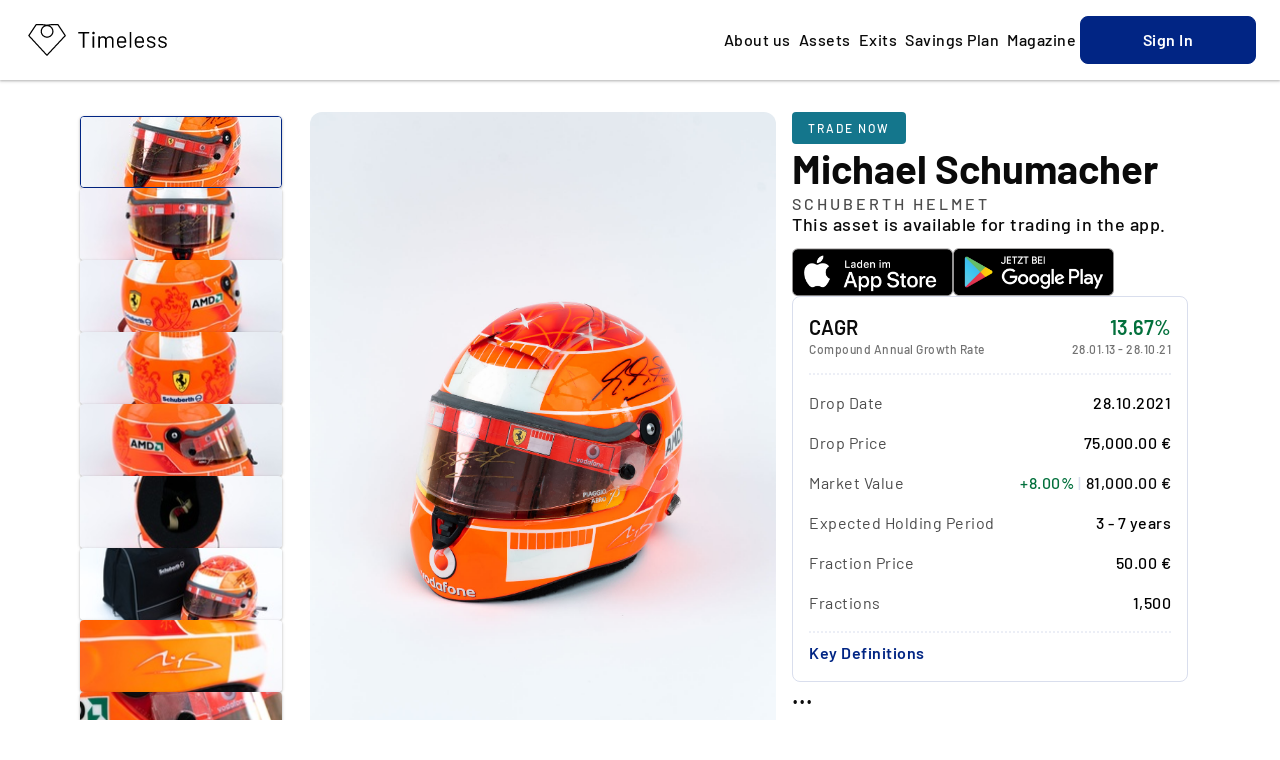

--- FILE ---
content_type: text/html; charset=utf-8
request_url: https://www.timeless.investments/en/assets/a7c0a592-18a3-46c3-883f-67fae5861213
body_size: 68176
content:
<!DOCTYPE html><html dir="ltr" lang="en"><head><meta charSet="utf-8"/><meta name="viewport" content="width=device-width, initial-scale=1"/><link rel="preload" as="image" href="/_next/static/media/ic_star_filled.e6ab4473.svg"/><link rel="preload" as="image" href="/_next/static/media/ic_star_empty.b9b14d18.svg"/><link rel="preload" as="image" href="https://documents.timeless.investments/assets/a7c0a592-18a3-46c3-883f-67fae5861213/documents/146400d3-1b61-4225-a967-3792d3230f55-1650.jpeg"/><link rel="preload" as="image" href="https://documents.timeless.investments/assets/a7c0a592-18a3-46c3-883f-67fae5861213/highlights/09e66636-4c93-410c-96e0-7a9c3ae91604-163.jpeg"/><link rel="preload" as="image" href="https://documents.timeless.investments/assets/a7c0a592-18a3-46c3-883f-67fae5861213/news/67cea830-8fdd-4cd7-92c0-1f8059b36c42-163369789.jpeg"/><link rel="preload" as="image" href="https://documents.timeless.investments/assets/a7c0a592-18a3-46c3-883f-67fae5861213/news/5ecd3bb6-04fe-46c4-b206-f7c34b4ca75f-163369789.jpeg"/><link rel="stylesheet" href="/_next/static/css/6447bbae08ee4c89.css" data-precedence="next"/><link rel="stylesheet" href="/_next/static/css/20202f8ec7200171.css" data-precedence="next"/><link rel="stylesheet" href="/_next/static/css/848e7c0f84af3909.css" data-precedence="next"/><link rel="stylesheet" href="/_next/static/css/25c96dfb1f28b272.css" data-precedence="next"/><link rel="stylesheet" href="/_next/static/css/5a4faa713aa2d3ad.css" data-precedence="next"/><link rel="stylesheet" href="/_next/static/css/110a77c9a3741df2.css" data-precedence="next"/><link rel="stylesheet" href="/_next/static/css/dcb64a0bb2a052a2.css" data-precedence="next"/><link rel="stylesheet" href="/_next/static/css/0db2b7af46471181.css" data-precedence="next"/><link rel="stylesheet" href="/_next/static/css/a06cbe61e862e8bf.css" data-precedence="next"/><link rel="stylesheet" href="/_next/static/css/eadb20b56c0ff463.css" data-precedence="next"/><link rel="preload" as="script" fetchPriority="low" href="/_next/static/chunks/webpack-5ccfe92ca3d40d38.js"/><script src="/_next/static/chunks/a5fa39a7-8c4ddfc3ca2377bc.js" async=""></script><script src="/_next/static/chunks/6340-bf2898af5f6a8801.js" async=""></script><script src="/_next/static/chunks/main-app-f6d8f69095bd8aa4.js" async=""></script><script src="/_next/static/chunks/3948-3268ef406981f4e6.js" async=""></script><script src="/_next/static/chunks/9002-b2e781a0e340f01a.js" async=""></script><script src="/_next/static/chunks/7680-ed9493ce2153eca8.js" async=""></script><script src="/_next/static/chunks/301-725b876d7e51b52d.js" async=""></script><script src="/_next/static/chunks/6840-6d01b6911e9c05fd.js" async=""></script><script src="/_next/static/chunks/8470-3100216201a6b693.js" async=""></script><script src="/_next/static/chunks/5084-c326e1f4f5c0392f.js" async=""></script><script src="/_next/static/chunks/7724-1268ef547185a54d.js" async=""></script><script src="/_next/static/chunks/9711-f91511f929d38d1e.js" async=""></script><script src="/_next/static/chunks/7577-d4db88ccdb20b77d.js" async=""></script><script src="/_next/static/chunks/948-4814427b8b3ba5bb.js" async=""></script><script src="/_next/static/chunks/3233-bf9471f6f22f8f95.js" async=""></script><script src="/_next/static/chunks/1044-6955810c5adbaab0.js" async=""></script><script src="/_next/static/chunks/1787-6d0d3afb7b46dbda.js" async=""></script><script src="/_next/static/chunks/5260-86d99ea1072869b5.js" async=""></script><script src="/_next/static/chunks/6515-99d1c5e465749873.js" async=""></script><script src="/_next/static/chunks/3263-d68bbbe0deef22ca.js" async=""></script><script src="/_next/static/chunks/9256-afba16e47e40a4b5.js" async=""></script><script src="/_next/static/chunks/9403-b642133539ec326d.js" async=""></script><script src="/_next/static/chunks/7755-48fbd2bec9c3ceb1.js" async=""></script><script src="/_next/static/chunks/1252-c1b84eaffacb141f.js" async=""></script><script src="/_next/static/chunks/app/%5Blocale%5D/layout-2ef0afc897d1e0cf.js" async=""></script><script src="/_next/static/chunks/3368-1706065eb2e8dba2.js" async=""></script><script src="/_next/static/chunks/3575-806306d7dea167f0.js" async=""></script><script src="/_next/static/chunks/app/%5Blocale%5D/assets/%5BassetId%5D/page-7e96d21e20a8fe29.js" async=""></script><script src="/_next/static/chunks/app/global-error-18b8bf3f62534c18.js" async=""></script><link href="/favicon.svg" rel="icon"/><link color="#000000" href="/favicon-mask.svg" rel="mask-icon"/><link href="/apple-touch-icon.png" rel="apple-touch-icon"/><title>Michael Schumachers Racing Helm - signed: A Timeless Investment | Timeless Investments</title><meta name="description" content="Discover the Michael Schumachers Racing Helm - signed at Timeless Investments. A coveted piece for collectors, blending luxury and investment potential."/><meta name="robots" content="index, follow, max-snippet:-1, max-video-preview:-1"/><link rel="canonical" href="https://www.timeless.investments/en/assets/a7c0a592-18a3-46c3-883f-67fae5861213"/><meta property="og:title" content="Michael Schumachers Racing Helm - signed: A Timeless Investment | Timeless Investments"/><meta property="og:description" content="Discover the Michael Schumachers Racing Helm - signed at Timeless Investments. A coveted piece for collectors, blending luxury and investment potential."/><meta property="og:url" content="https://www.timeless.investments/en/assets/a7c0a592-18a3-46c3-883f-67fae5861213"/><meta property="og:image" content="https://documents.timeless.investments/assets/a7c0a592-18a3-46c3-883f-67fae5861213/news/67cea830-8fdd-4cd7-92c0-1f8059b36c42-163369789.jpeg"/><meta property="og:type" content="website"/><meta name="twitter:card" content="summary_large_image"/><meta name="twitter:title" content="Michael Schumachers Racing Helm - signed: A Timeless Investment | Timeless Investments"/><meta name="twitter:description" content="Discover the Michael Schumachers Racing Helm - signed at Timeless Investments. A coveted piece for collectors, blending luxury and investment potential."/><meta name="twitter:image" content="https://documents.timeless.investments/assets/a7c0a592-18a3-46c3-883f-67fae5861213/news/67cea830-8fdd-4cd7-92c0-1f8059b36c42-163369789.jpeg"/><meta property="al:ios:url" content="https://apps.apple.com/de/app/timeless-collectibles/id1525379976"/><meta property="al:ios:app_name" content="Timeless Investments"/><meta property="al:ios:app_store_id" content="1525379976"/><meta property="al:android:package" content="com.timeless.investments.app"/><meta property="al:android:app_name" content="Timeless Investments"/><meta name="next-size-adjust"/><script src="/_next/static/chunks/polyfills-78c92fac7aa8fdd8.js" noModule=""></script></head><body data-on-hero="true" class="__className_bececa __variable_bececa rzhboi6 l39m9cbj l39m9ck l39m9c6y"><header class="_1qxcdw30 l39m9cb9 l39m9ck l39m9c8r l39m9c7x l39m9c16d l39m9cih l39m9cfa"><div class="_133m81s6 _133m81s8"><div class="full l39m9cbj l39m9ck l39m9cgt l39m9c8c"><div class="l39m9cwi l39m9cy6 l39m9c1vi l39m9c1xg l39m9c21m"><a href="/"><img alt="Timeless Logo" loading="lazy" width="163" height="48" decoding="async" data-nimg="1" style="color:transparent" src="/_next/static/media/logo-plain.82bea204.svg"/></a></div><div class="l39m9cbj l39m9ck l39m9c23"><input class="_1qxcdw32" id="mobile-nav" type="checkbox"/><label for="mobile-nav" id="mobile-nav-label" class="l39m9c1y5 l39m9ck l39m9c2 l39m9cy6"><svg class="_11xbbou3 _1qxcdw31" height="24" viewBox="0 0 24 24" width="24"><use href="/_next/static/media/ic_burger_menu.21d49878.svg#icon"></use></svg></label><ul class="_1qxcdw35 l39m9cwi l39m9cw0 l39m9cy6 l39m9cxo l39m9c1t l39m9c2b l39m9ctg l39m9cso l39m9cfp l39m9cg6 l39m9cih"><li class="_1qxcdw36 l39m9csm l39m9cua l39m9ck l39m9c2"><a href="/"><div class="_4i15oi0 l39m9c27o l39m9c2ag l39m9c297 l39m9c28n l39m9c283 __className_bececa _1qxcdw37 l39m9c1y9">Home</div></a></li><li class="_1qxcdw36 l39m9csm l39m9cua l39m9ck l39m9cm"><a href="/about-us"><div class="_4i15oi0 l39m9c27o l39m9c2ag l39m9c297 l39m9c28n l39m9c283 __className_bececa _1qxcdw37 l39m9c1y9">About us</div></a></li><li class="_1qxcdw36 l39m9csm l39m9cua l39m9ck l39m9cm"><a href="/assets"><div class="_4i15oi0 l39m9c27o l39m9c2ag l39m9c297 l39m9c28n l39m9c283 __className_bececa _1qxcdw37 l39m9c1y9">Assets</div></a></li><li class="_1qxcdw36 l39m9csm l39m9cua l39m9ck l39m9cm"><a href="/exits"><div class="_4i15oi0 l39m9c27o l39m9c2ag l39m9c297 l39m9c28n l39m9c283 __className_bececa _1qxcdw37 l39m9c1y9">Exits</div></a></li><li class="_1qxcdw36 l39m9csm l39m9cua l39m9ck l39m9cm"><a href="/savings-plan"><div class="_4i15oi0 l39m9c27o l39m9c2ag l39m9c297 l39m9c28n l39m9c283 __className_bececa _1qxcdw37 l39m9c1y9">Savings Plan</div></a></li><li class="_1qxcdw36 l39m9csm l39m9cua l39m9ck l39m9cm"><a href="/magazine"><div class="_4i15oi0 l39m9c27o l39m9c2ag l39m9c297 l39m9c28n l39m9c283 __className_bececa _1qxcdw37 l39m9c1y9">Magazine</div></a></li><li class="l39m9ck l39m9c2 l39m9c6y l39m9c1y l39m9ctl l39m9cso"><button data-variant="primary" type="button" role="button" aria-haspopup="dialog" aria-expanded="false" aria-controls="radix-:Rpqi6fja:" data-state="closed" class="_17rm7bi2 l39m9cbj l39m9c1tk l39m9c1y5 l39m9ck l39m9c1j l39m9c7x _17rm7bi4 _17rm7bi0 l39m9c21n l39m9c1t0 l39m9c1sv l39m9c1gd l39m9c1yf l39m9cih _1wbs2u1i"><div class="_4i15oi0 l39m9c27t l39m9c2ag l39m9c297 l39m9c28n l39m9c283 __className_bececa l39m9c1yf">Sign In</div></button><div class="_37fv631 l39m9cbe l39m9ck l39m9c6t l39m9c1t" style="justify-content:flex-start"><a href="https://start.timeless.investments/app-store?utm_source=website&amp;utm_campaign=website&amp;utm_medium=link&amp;utm_content=btn_home" rel="noreferrer" target="_blank" title="Download in AppStore"><div class="l39m9cbj l39m9ck l39m9c6y l39m9c1o"><img alt="App Store" height="48" loading="lazy" src="/_next/static/media/apple.ca854bff.png" width="161"/></div></a><a href="https://start.timeless.investments/play-store?utm_source=website&amp;utm_campaign=website&amp;utm_medium=link&amp;utm_content=btn_home" rel="noreferrer" target="_blank" title="Download in PlayStore"><div class="l39m9cbj l39m9ck l39m9c6y l39m9c1o"><img alt="Play Store" height="48" loading="lazy" src="/_next/static/media/google.18485140.png" width="161"/></div></a></div></li></ul><div class="_1qxcdw38 l39m9c0 l39m9cm l39m9cyb"><button data-variant="primary" type="button" role="button" aria-haspopup="dialog" aria-expanded="false" aria-controls="radix-:R2ai6fja:" data-state="closed" class="_17rm7bi2 l39m9cbj l39m9c1tk l39m9c1y5 l39m9ck l39m9c1j l39m9c7x _17rm7bi4 _17rm7bi0 l39m9c21n l39m9c1t0 l39m9c1sv l39m9c1gd l39m9c1yf l39m9cih _1wbs2u1i"><div class="_4i15oi0 l39m9c27t l39m9c2ag l39m9c297 l39m9c28n l39m9c283 __className_bececa l39m9c1yf">Sign In</div></button></div></div></div></div></header><div class="_133m81s6 _133m81s8 _1u7h8xw0"><div class="full _1u7h8xw1 l39m9ck l39m9c6y l39m9c6v l39m9c1o l39m9c25 l39m9cuz l39m9cvb"><div class="_1y1d2m5a l39m9cp l39m9c1t l39m9c20 _1u7h8xw3"><img alt="..." class="_1y1d2m50" loading="eager" src="https://documents.timeless.investments/assets/a7c0a592-18a3-46c3-883f-67fae5861213/documents/146400d3-1b61-4225-a967-3792d3230f55-1650.jpeg"/><div class="_1y1d2m58 l39m9ck l39m9c1o l39m9ck5 l39m9cup l39m9csw"><button aria-label="...-0" class="_1y1d2m53 _1y1d2m52 l39m9cfk l39m9c1y5 l39m9c244 l39m9c1e0 l39m9cqt" type="button"><img alt="...-0" class="_1y1d2m54" loading="lazy" src="https://documents.timeless.investments/assets/a7c0a592-18a3-46c3-883f-67fae5861213/documents/thumbnail-146400d3-1b61-4225-a967-3792d3230f55-1650.jpeg"/></button><button aria-label="...-1" class="_1y1d2m52 l39m9cfk l39m9c1y5 l39m9c244 l39m9c1e0 l39m9cqt" type="button"><img alt="...-1" class="_1y1d2m54" loading="lazy" src="https://documents.timeless.investments/assets/a7c0a592-18a3-46c3-883f-67fae5861213/documents/thumbnail-08646964-d634-420e-a1e4-beea5646fa28-1650.jpeg"/></button><button aria-label="...-2" class="_1y1d2m52 l39m9cfk l39m9c1y5 l39m9c244 l39m9c1e0 l39m9cqt" type="button"><img alt="...-2" class="_1y1d2m54" loading="lazy" src="https://documents.timeless.investments/assets/a7c0a592-18a3-46c3-883f-67fae5861213/documents/thumbnail-b3d56f33-e622-4216-b413-1cd3a54597a9-1650.jpeg"/></button><button aria-label="...-3" class="_1y1d2m52 l39m9cfk l39m9c1y5 l39m9c244 l39m9c1e0 l39m9cqt" type="button"><img alt="...-3" class="_1y1d2m54" loading="lazy" src="https://documents.timeless.investments/assets/a7c0a592-18a3-46c3-883f-67fae5861213/documents/thumbnail-92a8afdb-29cb-4b12-b6c0-26fc3f5cb3dd-1650.jpeg"/></button><button aria-label="...-4" class="_1y1d2m52 l39m9cfk l39m9c1y5 l39m9c244 l39m9c1e0 l39m9cqt" type="button"><img alt="...-4" class="_1y1d2m54" loading="lazy" src="https://documents.timeless.investments/assets/a7c0a592-18a3-46c3-883f-67fae5861213/documents/thumbnail-1403c8d4-b9b0-4cd4-832c-3d2f64eda941-1650.jpeg"/></button><button aria-label="...-5" class="_1y1d2m52 l39m9cfk l39m9c1y5 l39m9c244 l39m9c1e0 l39m9cqt" type="button"><img alt="...-5" class="_1y1d2m54" loading="lazy" src="https://documents.timeless.investments/assets/a7c0a592-18a3-46c3-883f-67fae5861213/documents/thumbnail-7f6ff5a8-f0b8-40e2-b1db-e7119ce9a346-1650.jpeg"/></button><button aria-label="...-6" class="_1y1d2m52 l39m9cfk l39m9c1y5 l39m9c244 l39m9c1e0 l39m9cqt" type="button"><img alt="...-6" class="_1y1d2m54" loading="lazy" src="https://documents.timeless.investments/assets/a7c0a592-18a3-46c3-883f-67fae5861213/documents/thumbnail-97b8fc49-6929-432a-9b15-c5fb1de0d281-1650.jpeg"/></button><button aria-label="...-7" class="_1y1d2m52 l39m9cfk l39m9c1y5 l39m9c244 l39m9c1e0 l39m9cqt" type="button"><img alt="...-7" class="_1y1d2m54" loading="lazy" src="https://documents.timeless.investments/assets/a7c0a592-18a3-46c3-883f-67fae5861213/documents/thumbnail-14bc90df-99bd-4424-92aa-a306ccd83397-1650.jpeg"/></button><button aria-label="...-8" class="_1y1d2m52 l39m9cfk l39m9c1y5 l39m9c244 l39m9c1e0 l39m9cqt" type="button"><img alt="...-8" class="_1y1d2m54" loading="lazy" src="https://documents.timeless.investments/assets/a7c0a592-18a3-46c3-883f-67fae5861213/documents/thumbnail-1bb42b17-7388-4560-ae8c-8c23ad9cfdfc-1650.jpeg"/></button><button aria-label="...-9" class="_1y1d2m52 l39m9cfk l39m9c1y5 l39m9c244 l39m9c1e0 l39m9cqt" type="button"><img alt="...-9" class="_1y1d2m54" loading="lazy" src="https://documents.timeless.investments/assets/a7c0a592-18a3-46c3-883f-67fae5861213/documents/thumbnail-27c51741-7ce3-454f-a667-817ea1d4ed54-1650.jpeg"/></button><button aria-label="...-10" class="_1y1d2m52 l39m9cfk l39m9c1y5 l39m9c244 l39m9c1e0 l39m9cqt" type="button"><img alt="...-10" class="_1y1d2m54" loading="lazy" src="https://documents.timeless.investments/assets/a7c0a592-18a3-46c3-883f-67fae5861213/documents/thumbnail-d658cf4f-e671-472f-bb25-73df058db830-1650.jpeg"/></button><button aria-label="...-11" class="_1y1d2m52 l39m9cfk l39m9c1y5 l39m9c244 l39m9c1e0 l39m9cqt" type="button"><img alt="...-11" class="_1y1d2m54" loading="lazy" src="https://documents.timeless.investments/assets/a7c0a592-18a3-46c3-883f-67fae5861213/documents/thumbnail-25ddf5fb-c661-4a7e-babd-04c1c794e419-1650.jpeg"/></button><button aria-label="...-12" class="_1y1d2m52 l39m9cfk l39m9c1y5 l39m9c244 l39m9c1e0 l39m9cqt" type="button"><img alt="...-12" class="_1y1d2m54" loading="lazy" src="https://documents.timeless.investments/assets/a7c0a592-18a3-46c3-883f-67fae5861213/documents/thumbnail-b506bbbf-0900-45c9-acf6-8574b67e50e8-1650.jpeg"/></button><button aria-label="...-13" class="_1y1d2m52 l39m9cfk l39m9c1y5 l39m9c244 l39m9c1e0 l39m9cqt" type="button"><img alt="...-13" class="_1y1d2m54" loading="lazy" src="https://documents.timeless.investments/assets/a7c0a592-18a3-46c3-883f-67fae5861213/documents/thumbnail-2efb70ce-bf8a-49e7-8663-5121b988107f-1650.jpeg"/></button><button aria-label="...-14" class="_1y1d2m52 l39m9cfk l39m9c1y5 l39m9c244 l39m9c1e0 l39m9cqt" type="button"><img alt="...-14" class="_1y1d2m54" loading="lazy" src="https://documents.timeless.investments/assets/a7c0a592-18a3-46c3-883f-67fae5861213/documents/thumbnail-3a9b9a3f-9d0a-4f2e-9ebb-d5e179657dda-1650.jpeg"/></button><button aria-label="...-15" class="_1y1d2m52 l39m9cfk l39m9c1y5 l39m9c244 l39m9c1e0 l39m9cqt" type="button"><img alt="...-15" class="_1y1d2m54" loading="lazy" src="https://documents.timeless.investments/assets/a7c0a592-18a3-46c3-883f-67fae5861213/documents/thumbnail-b8dbde86-a1c4-4a07-8d73-d47d2b5a7c7c-1650.jpeg"/></button><button aria-label="...-16" class="_1y1d2m52 l39m9cfk l39m9c1y5 l39m9c244 l39m9c1e0 l39m9cqt" type="button"><img alt="...-16" class="_1y1d2m54" loading="lazy" src="https://documents.timeless.investments/assets/a7c0a592-18a3-46c3-883f-67fae5861213/documents/thumbnail-98d95616-2efd-4258-a590-5e296603f2bf-1650.jpeg"/></button><button aria-label="...-17" class="_1y1d2m52 l39m9cfk l39m9c1y5 l39m9c244 l39m9c1e0 l39m9cqt" type="button"><img alt="...-17" class="_1y1d2m54" loading="lazy" src="https://documents.timeless.investments/assets/a7c0a592-18a3-46c3-883f-67fae5861213/documents/thumbnail-f9e2fbbf-366e-4e3b-a876-491628cccc80-1650.jpeg"/></button></div></div><div class="_1u7h8xw2 l39m9ck l39m9c6y"><div class="l39m9ck l39m9c6y l39m9c23"><div class="l39m9ck l39m9c6y l39m9c1t l39m9cbe l39m9cih"><div class="_1z0gv0g9 _78tr2c0 l39m9cwd l39m9cy1 l39m9csw l39m9cuk l39m9cbj l39m9c26d l39m9c1xb l39m9c1vd l39m9ck l39m9c6t"><div style="line-height:14px" class="_4i15oi0 l39m9c27o l39m9c2a6 l39m9c292 l39m9c28s l39m9c288 __className_bececa l39m9c1yf l39m9cge">Trade now</div></div><h1 class="_4i15oi0 l39m9c27y l39m9c281 l39m9c2b0 l39m9c2bi l39m9c29h l39m9c29u l39m9c28d l39m9c28g l39m9c283 l39m9c286 __className_bececa l39m9c1y9"><div class="_4i15oi0 l39m9c27y l39m9c281 l39m9c2b0 l39m9c2bi l39m9c29h l39m9c29u l39m9c28d l39m9c28g l39m9c283 l39m9c286 __className_bececa l39m9c1y9">Michael Schumacher</div><div class="_4i15oi0 l39m9c27o l39m9c2ag l39m9c297 l39m9c28x l39m9c283 __className_bececa l39m9c1ya l39m9c288">Schuberth Helmet</div></h1></div><!--$--><div class="v18vtx4"><div class="v18vtx2"><div class="_4i15oi0 l39m9c27o l39m9c2a6 l39m9c292 l39m9c28n l39m9c283 __className_bececa v18vtx7 l39m9c1y9">This asset is available for trading in the app.</div></div><div class="_37fv631 l39m9cbe l39m9ck l39m9c6t l39m9c1t" style="justify-content:flex-start"><a href="https://start.timeless.investments/app-store?utm_source=website&amp;utm_campaign=website&amp;utm_medium=link&amp;utm_content=btn_home" rel="noreferrer" target="_blank" title="Download in AppStore"><div class="l39m9cbj l39m9ck l39m9c6y l39m9c1o"><img alt="App Store" height="48" loading="lazy" src="/_next/static/media/apple.ca854bff.png" width="161"/></div></a><a href="https://start.timeless.investments/play-store?utm_source=website&amp;utm_campaign=website&amp;utm_medium=link&amp;utm_content=btn_home" rel="noreferrer" target="_blank" title="Download in PlayStore"><div class="l39m9cbj l39m9ck l39m9c6y l39m9c1o"><img alt="Play Store" height="48" loading="lazy" src="/_next/static/media/google.18485140.png" width="161"/></div></a></div></div><!--/$--><div class="ee0inq1 l39m9ct6 l39m9cuu l39m9cwi l39m9cy6 l39m9c21m l39m9c1dq l39m9c1tk l39m9ck l39m9c6y"><div><div class="l39m9cbj l39m9ck l39m9c6t l39m9c8c l39m9cuu"><div class="l39m9cz"><h2 class="_4i15oi0 l39m9c27t l39m9c2aq l39m9c29c l39m9c28d l39m9c283 __className_bececa l39m9c1y9 l39m9cg9">CAGR</h2><div class="_4i15oi0 l39m9c27o l39m9c2a6 l39m9c292 l39m9c28n l39m9c283 __className_bececa l39m9c1yb l39m9cg9">Compound Annual Growth Rate</div></div><div><div class="_4i15oi0 l39m9c27t l39m9c2aq l39m9c29c l39m9c28d l39m9c283 __className_bececa l39m9c1yh l39m9cgj">13.67%</div><div class="_4i15oi0 l39m9c27o l39m9c2a6 l39m9c292 l39m9c28n l39m9c283 __className_bececa l39m9c1yb l39m9cgj">28.01.13<!-- --> - <!-- -->28.10.21</div></div></div><svg style="width:100%;height:2px"><line class="_8oe7ej0" stroke-dasharray="2 2" stroke-width="1" x1="0" x2="100%" y1="1" y2="1"></line></svg><div class="_6n9gbk1 _6n9gbk8"></div></div><div><div class="l39m9ct1 l39m9cup l39m9cbj l39m9ck l39m9c6t l39m9c8c"><div class="_4i15oi0 l39m9c27j l39m9c2ag l39m9c297 l39m9c28n l39m9c283 __className_bececa l39m9c1ya l39m9cg9">Drop Date</div><div class="_4i15oi0 l39m9c27o l39m9c2ag l39m9c297 l39m9c28n l39m9c283 __className_bececa l39m9cgj">28.10.2021</div></div><div class="l39m9ct1 l39m9cup l39m9cbj l39m9ck l39m9c6t l39m9c8c"><div class="_4i15oi0 l39m9c27j l39m9c2ag l39m9c297 l39m9c28n l39m9c283 __className_bececa l39m9c1ya l39m9cg9">Drop Price</div><div class="_4i15oi0 l39m9c27o l39m9c2ag l39m9c297 l39m9c28n l39m9c283 __className_bececa l39m9cgj">75,000.00 €</div></div><div class="l39m9ct1 l39m9cup l39m9cbj l39m9ck l39m9c6t l39m9c8c"><div class="_4i15oi0 l39m9c27j l39m9c2ag l39m9c297 l39m9c28n l39m9c283 __className_bececa l39m9c1ya l39m9cg9">Market Value</div><div class="l39m9ck l39m9c6t"><div class="_4i15oi0 l39m9c27o l39m9c2ag l39m9c297 l39m9c28n l39m9c283 __className_bececa l39m9c1yh">+8.00%</div><div class="_4i15oi0 l39m9c27o l39m9c2ag l39m9c297 l39m9c28n l39m9c283 __className_bececa l39m9cw8 l39m9cxw l39m9c1z8">|</div><div class="_4i15oi0 l39m9c27o l39m9c2ag l39m9c297 l39m9c28n l39m9c283 __className_bececa l39m9c1y9 l39m9cgj">81,000.00 €</div></div></div><div class="l39m9ct1 l39m9cup l39m9cbj l39m9ck l39m9c6t l39m9c8c"><div class="_4i15oi0 l39m9c27j l39m9c2ag l39m9c297 l39m9c28n l39m9c283 __className_bececa l39m9c1ya l39m9cg9">Expected Holding Period</div><div class="_4i15oi0 l39m9c27o l39m9c2ag l39m9c297 l39m9c28n l39m9c283 __className_bececa l39m9cgj">3 - 7 years</div></div><div class="l39m9ct1 l39m9cup l39m9cbj l39m9ck l39m9c6t l39m9c8c"><div class="_4i15oi0 l39m9c27j l39m9c2ag l39m9c297 l39m9c28n l39m9c283 __className_bececa l39m9c1ya l39m9cg9">Fraction Price</div><div class="_4i15oi0 l39m9c27o l39m9c2ag l39m9c297 l39m9c28n l39m9c283 __className_bececa l39m9cgj">50.00 €</div></div><div class="l39m9ct1 l39m9cup l39m9cbj l39m9ck l39m9c6t l39m9c8c"><div class="_4i15oi0 l39m9c27j l39m9c2ag l39m9c297 l39m9c28n l39m9c283 __className_bececa l39m9c1ya l39m9cg9">Fractions</div><div class="_4i15oi0 l39m9c27o l39m9c2ag l39m9c297 l39m9c28n l39m9c283 __className_bececa l39m9cgj">1,500</div></div></div><div class="_6n9gbk1 _6n9gbk8"></div><svg style="width:100%;height:2px"><line class="_8oe7ej0" stroke-dasharray="2 2" stroke-width="1" x1="0" x2="100%" y1="1" y2="1"></line></svg><div class="_6n9gbk1 _6n9gbk8"></div><button data-variant="tertiary" type="button" role="button" class="_17rm7bi2 l39m9cbj l39m9c1tk l39m9c1y5 l39m9ck l39m9c1j l39m9c7x _17rm7bi8 l39m9c244 l39m9c1e0 l39m9c1sq l39m9c1yc l39m9ciw ee0inq0" aria-haspopup="dialog" aria-expanded="false" aria-controls="radix-:Rpooqfnnk6fja:" data-state="closed"><div class="_4i15oi0 l39m9c27t l39m9c2ag l39m9c297 l39m9c28n l39m9c283 __className_bececa l39m9c1yp">Key Definitions</div></button></div><div><h4 class="_4i15oi0 l39m9c27t l39m9c2av l39m9c29c l39m9c28d l39m9c283 __className_bececa l39m9c1y9">...</h4><div class="l39m9cwi l39m9cy6 l39m9c1dq l39m9c1tk l39m9ck l39m9c6y l39m9c10y l39m9czu l39m9csh"><div style="min-height:200px" class="l39m9cu5 l39m9ct6"><div style="position:relative;width:100%;height:100%;user-select:none;touch-action:none" aria-valuenow="161" aria-valuetext="Market 5400, Trading 5074" role="slider" tabindex="0"><div class="recharts-responsive-container" style="width:100%;height:100%;min-width:0"></div></div></div><div style="border-bottom:1px solid var(--_1rlw8yvz);padding-bottom:20px" class="l39m9cwi l39m9cy6 l39m9ck l39m9c6t l39m9c23 l39m9c7x l39m9czu"><div class="l39m9cwi l39m9cy6 l39m9csw l39m9cuk l39m9cbj l39m9c1tk l39m9c1y5 l39m9c6t l39m9c7x"><div class="_4i15oi0 l39m9c27o l39m9c2ag l39m9c297 l39m9c28n l39m9c283 __className_bececa l39m9c1ya">1Y</div></div><div class="l39m9cwi l39m9cy6 l39m9csw l39m9cuk l39m9cbj l39m9c1tk l39m9c1y5 l39m9c6t l39m9c7x"><div class="_4i15oi0 l39m9c27o l39m9c2ag l39m9c297 l39m9c28n l39m9c283 __className_bececa l39m9c1ya">2Y</div></div><div class="l39m9cwi l39m9cy6 l39m9csw l39m9cuk l39m9cbj l39m9c1tk l39m9c1y5 l39m9c6t l39m9c7x"><div class="_4i15oi0 l39m9c27o l39m9c2ag l39m9c297 l39m9c28n l39m9c283 __className_bececa l39m9c1ya">3Y</div></div><div class="l39m9cwi l39m9cy6 l39m9csw l39m9cuk l39m9cbj l39m9c24p l39m9c1tk l39m9c1y5 l39m9c6t l39m9c7x"><div class="_4i15oi0 l39m9c27o l39m9c2ag l39m9c297 l39m9c28n l39m9c283 __className_bececa l39m9c1yc">Max</div></div></div><div class="_27wiz30" data-orientation="vertical"><div data-state="closed" data-orientation="vertical" class="_27wiz31"><button type="button" aria-controls="radix-:R7aooqfnnk6fja:" aria-expanded="false" data-state="closed" data-orientation="vertical" id="radix-:R3aooqfnnk6fja:" class="_27wiz32 _27wiz33" data-radix-collection-item=""><h6 class="_4i15oi0 l39m9c27t l39m9c2al l39m9c297 l39m9c28n l39m9c283 __className_bececa l39m9c1y9">Trading Dashboard</h6><svg class="_11xbbou2 _27wiz34" height="24" viewBox="0 0 24 24" width="24"><use href="/_next/static/media/ic_chevronDown.77772f00.svg#icon"></use></svg></button><div data-state="closed" id="radix-:R7aooqfnnk6fja:" role="region" aria-labelledby="radix-:R3aooqfnnk6fja:" data-orientation="vertical" class="CollapsibleContent _27wiz35 _27wiz36" style="--radix-collapsible-content-height:0px;--radix-accordion-content-height:var(--radix-collapsible-content-height);--radix-accordion-content-width:var(--radix-collapsible-content-width)"><div class="l39m9cgy"><div class="l39m9ct1 l39m9cup l39m9cbj l39m9ck l39m9c6t l39m9c8c"><div class="_4i15oi0 l39m9c27j l39m9c2ag l39m9c297 l39m9c28n l39m9c283 __className_bececa l39m9c1ya l39m9cg9">...</div><div class="_4i15oi0 l39m9c27o l39m9c2ag l39m9c297 l39m9c28n l39m9c283 __className_bececa l39m9cgj">48.50 €</div></div><div class="l39m9ct1 l39m9cup l39m9cbj l39m9ck l39m9c6t l39m9c8c"><div class="_4i15oi0 l39m9c27j l39m9c2ag l39m9c297 l39m9c28n l39m9c283 __className_bececa l39m9c1ya l39m9cg9">...</div><div class="_4i15oi0 l39m9c27o l39m9c2ag l39m9c297 l39m9c28n l39m9c283 __className_bececa l39m9cgj">43.65 €</div></div><div class="l39m9ct1 l39m9cup l39m9cbj l39m9ck l39m9c6t l39m9c8c"><div class="_4i15oi0 l39m9c27j l39m9c2ag l39m9c297 l39m9c28n l39m9c283 __className_bececa l39m9c1ya l39m9cg9">...</div><div class="_4i15oi0 l39m9c27o l39m9c2ag l39m9c297 l39m9c28n l39m9c283 __className_bececa l39m9cgj">4</div></div><div class="l39m9ct1 l39m9cup l39m9cbj l39m9ck l39m9c6t l39m9c8c"><div class="_4i15oi0 l39m9c27j l39m9c2ag l39m9c297 l39m9c28n l39m9c283 __className_bececa l39m9c1ya l39m9cg9">...</div><div class="_4i15oi0 l39m9c27o l39m9c2ag l39m9c297 l39m9c28n l39m9c283 __className_bececa l39m9cgj">267.80 €</div></div><hr class="_1j2f5ug0"/><small class="_4i15oi0 l39m9c27j l39m9c2ab l39m9c292 l39m9c28n l39m9c283 __className_bececa _1j2f5ug1 l39m9c1yb">...</small></div></div></div></div></div></div></div><div class="_6n9gbk2 _6n9gbk9"></div><div class="_6n9gbk2 _6n9gbk9"></div><div class="l39m9ct6 l39m9cuu l39m9cwi l39m9cy6 l39m9c1j0 l39m9c1tk l39m9c1t0 l39m9c1sv"><h3 class="_4i15oi0 l39m9c27t l39m9c2al l39m9c297 l39m9c28n l39m9c283 __className_bececa l39m9c1y9 l39m9cuk l39m9cge">Buy the Entire Asset</h3><div class="_4i15oi0 l39m9c27j l39m9c2ag l39m9c297 l39m9c28n l39m9c283 __className_bececa _4i15oi1 l39m9c1y9 l39m9cge">Request to purchase the entire asset instead of just fractions.</div><div class="_6n9gbk2 _6n9gbk9"></div><button data-variant="secondary" type="button" role="button" class="_17rm7bi2 l39m9cbj l39m9c1tk l39m9c1y5 l39m9ck l39m9c1j l39m9c7x _17rm7bi6 _17rm7bi0 l39m9c21m l39m9c1t0 l39m9c1sv l39m9c1gd l39m9c1yc l39m9cih"><div class="_4i15oi0 l39m9c27t l39m9c2ag l39m9c297 l39m9c28n l39m9c283 __className_bececa l39m9c1yp">Submit offer now</div></button></div><div class="_27wiz30" data-orientation="vertical"><div data-state="closed" data-orientation="vertical" class="_27wiz31" style="border-bottom:1px solid var(--_1rlw8yvz)"><button type="button" aria-controls="radix-:Rr8qfnnk6fja:" aria-expanded="false" data-state="closed" data-orientation="vertical" id="radix-:Rb8qfnnk6fja:" class="_27wiz32 _27wiz33" data-radix-collection-item=""><h3 class="_4i15oi0 l39m9c27t l39m9c2al l39m9c297 l39m9c28n l39m9c283 __className_bececa l39m9c1y9">Asset Details</h3><svg class="_11xbbou2 _27wiz34" height="24" viewBox="0 0 24 24" width="24"><use href="/_next/static/media/ic_chevronDown.77772f00.svg#icon"></use></svg></button><div data-state="closed" id="radix-:Rr8qfnnk6fja:" role="region" aria-labelledby="radix-:Rb8qfnnk6fja:" data-orientation="vertical" class="CollapsibleContent _27wiz35 _27wiz36" style="--radix-collapsible-content-height:0px;--radix-accordion-content-height:var(--radix-collapsible-content-height);--radix-accordion-content-width:var(--radix-collapsible-content-width)"><div class="l39m9cgy"><div class="l39m9cr8 l39m9cfk"><section class="l39m9ck l39m9c6y l39m9c1o l39m9cuu"><div class="_4i15oi0 l39m9c27o l39m9c2a6 l39m9c292 l39m9c28s l39m9c288 __className_bececa l39m9csw l39m9cuk l39m9c1yb l39m9cfz l39m9c288 l39m9c16d">General information</div><ul><li class="_1d708lf0 l39m9ct1 l39m9cup l39m9ck l39m9c6t"><div class="_4i15oi0 l39m9c27j l39m9c2ag l39m9c297 l39m9c28n l39m9c283 __className_bececa l39m9c1ya l39m9cbe l39m9cz l39m9cg9">Art</div><div class="_4i15oi0 l39m9c27j l39m9c2ag l39m9c297 l39m9c28n l39m9c283 __className_bececa l39m9c1ya l39m9cbo l39m9cz l39m9cgj">Sports Memorabilia</div></li><li class="_1d708lf0 l39m9ct1 l39m9cup l39m9ck l39m9c6t"><div class="_4i15oi0 l39m9c27j l39m9c2ag l39m9c297 l39m9c28n l39m9c283 __className_bececa l39m9c1ya l39m9cbe l39m9cz l39m9cg9">Brand</div><div class="_4i15oi0 l39m9c27j l39m9c2ag l39m9c297 l39m9c28n l39m9c283 __className_bececa l39m9c1ya l39m9cbo l39m9cz l39m9cgj">Schuberth</div></li><li class="_1d708lf0 l39m9ct1 l39m9cup l39m9ck l39m9c6t"><div class="_4i15oi0 l39m9c27j l39m9c2ag l39m9c297 l39m9c28n l39m9c283 __className_bececa l39m9c1ya l39m9cbe l39m9cz l39m9cg9">Series</div><div class="_4i15oi0 l39m9c27j l39m9c2ag l39m9c297 l39m9c28n l39m9c283 __className_bececa l39m9c1ya l39m9cbo l39m9cz l39m9cgj">2006 Series</div></li><li class="_1d708lf0 l39m9ct1 l39m9cup l39m9ck l39m9c6t"><div class="_4i15oi0 l39m9c27j l39m9c2ag l39m9c297 l39m9c28n l39m9c283 __className_bececa l39m9c1ya l39m9cbe l39m9cz l39m9cg9">Size (US)</div><div class="_4i15oi0 l39m9c27j l39m9c2ag l39m9c297 l39m9c28n l39m9c283 __className_bececa l39m9c1ya l39m9cbo l39m9cz l39m9cgj">Size 1</div></li><li class="_1d708lf0 l39m9ct1 l39m9cup l39m9ck l39m9c6t"><div class="_4i15oi0 l39m9c27j l39m9c2ag l39m9c297 l39m9c28n l39m9c283 __className_bececa l39m9c1ya l39m9cbe l39m9cz l39m9cg9">Special</div><div class="_4i15oi0 l39m9c27j l39m9c2ag l39m9c297 l39m9c28n l39m9c283 __className_bececa l39m9c1ya l39m9cbo l39m9cz l39m9cgj">Worn in the race</div></li><li class="_1d708lf0 l39m9ct1 l39m9cup l39m9ck l39m9c6t"><div class="_4i15oi0 l39m9c27j l39m9c2ag l39m9c297 l39m9c28n l39m9c283 __className_bececa l39m9c1ya l39m9cbe l39m9cz l39m9cg9">State</div><div class="_4i15oi0 l39m9c27j l39m9c2ag l39m9c297 l39m9c28n l39m9c283 __className_bececa l39m9c1ya l39m9cbo l39m9cz l39m9cgj">Very good</div></li><li class="_1d708lf0 l39m9ct1 l39m9cup l39m9ck l39m9c6t"><div class="_4i15oi0 l39m9c27j l39m9c2ag l39m9c297 l39m9c28n l39m9c283 __className_bececa l39m9c1ya l39m9cbe l39m9cz l39m9cg9">Material</div><div class="_4i15oi0 l39m9c27j l39m9c2ag l39m9c297 l39m9c28n l39m9c283 __className_bececa l39m9c1ya l39m9cbo l39m9cz l39m9cgj">Carbon fibre</div></li><li class="_1d708lf0 l39m9ct1 l39m9cup l39m9ck l39m9c6t"><div class="_4i15oi0 l39m9c27j l39m9c2ag l39m9c297 l39m9c28n l39m9c283 __className_bececa l39m9c1ya l39m9cbe l39m9cz l39m9cg9">Signature</div><div class="_4i15oi0 l39m9c27j l39m9c2ag l39m9c297 l39m9c28n l39m9c283 __className_bececa l39m9c1ya l39m9cbo l39m9cz l39m9cgj">Signed by Schumacher</div></li><li class="_1d708lf0 l39m9ct1 l39m9cup l39m9ck l39m9c6t"><div class="_4i15oi0 l39m9c27j l39m9c2ag l39m9c297 l39m9c28n l39m9c283 __className_bececa l39m9c1ya l39m9cbe l39m9cz l39m9cg9">Exclusivity</div><div class="_4i15oi0 l39m9c27j l39m9c2ag l39m9c297 l39m9c28n l39m9c283 __className_bececa l39m9c1ya l39m9cbo l39m9cz l39m9cgj">Unique</div></li></ul></section><section class="l39m9ck l39m9c6y l39m9c1o l39m9cuu"><div class="_4i15oi0 l39m9c27o l39m9c2a6 l39m9c292 l39m9c28s l39m9c288 __className_bececa l39m9csw l39m9cuk l39m9c1yb l39m9cfz l39m9c288 l39m9c16d">Seller and property details</div><ul><li class="_1d708lf0 l39m9ct1 l39m9cup l39m9ck l39m9c6t"><div class="_4i15oi0 l39m9c27j l39m9c2ag l39m9c297 l39m9c28n l39m9c283 __className_bececa l39m9c1ya l39m9cbe l39m9cz l39m9cg9">Location</div><div class="_4i15oi0 l39m9c27j l39m9c2ag l39m9c297 l39m9c28n l39m9c283 __className_bececa l39m9c1ya l39m9cbo l39m9cz l39m9cgj">Timeless, Berlin</div></li><li class="_1d708lf0 l39m9ct1 l39m9cup l39m9ck l39m9c6t"><div class="_4i15oi0 l39m9c27j l39m9c2ag l39m9c297 l39m9c28n l39m9c283 __className_bececa l39m9c1ya l39m9cbe l39m9cz l39m9cg9">Seller</div><div class="_4i15oi0 l39m9c27j l39m9c2ag l39m9c297 l39m9c28n l39m9c283 __className_bececa l39m9c1ya l39m9cbo l39m9cz l39m9cgj">Gewerblich</div></li><li class="_1d708lf0 l39m9ct1 l39m9cup l39m9ck l39m9c6t"><div class="_4i15oi0 l39m9c27j l39m9c2ag l39m9c297 l39m9c28n l39m9c283 __className_bececa l39m9c1ya l39m9cbe l39m9cz l39m9cg9">Owner</div><div class="_4i15oi0 l39m9c27j l39m9c2ag l39m9c297 l39m9c28n l39m9c283 __className_bececa l39m9c1ya l39m9cbo l39m9cz l39m9cgj">Timeless, Berlin</div></li><li class="_1d708lf0 l39m9ct1 l39m9cup l39m9ck l39m9c6t"><div class="_4i15oi0 l39m9c27j l39m9c2ag l39m9c297 l39m9c28n l39m9c283 __className_bececa l39m9c1ya l39m9cbe l39m9cz l39m9cg9">Insurance</div><div class="_4i15oi0 l39m9c27j l39m9c2ag l39m9c297 l39m9c28n l39m9c283 __className_bececa l39m9c1ya l39m9cbo l39m9cz l39m9cgj">Yes</div></li><li class="_1d708lf0 l39m9ct1 l39m9cup l39m9ck l39m9c6t"><div class="_4i15oi0 l39m9c27j l39m9c2ag l39m9c297 l39m9c28n l39m9c283 __className_bececa l39m9c1ya l39m9cbe l39m9cz l39m9cg9">Storage conditions</div><div class="_4i15oi0 l39m9c27j l39m9c2ag l39m9c297 l39m9c28n l39m9c283 __className_bececa l39m9c1ya l39m9cbo l39m9cz l39m9cgj">Professional</div></li><li class="_1d708lf1 l39m9ct1 l39m9cup l39m9ck l39m9c6t"><div class="_4i15oi0 l39m9c27j l39m9c2ag l39m9c297 l39m9c28n l39m9c283 __className_bececa l39m9c1ya l39m9cbe l39m9cz l39m9cg9">Place of the seller</div><div class="_4i15oi0 l39m9c27j l39m9c2ag l39m9c297 l39m9c28n l39m9c283 __className_bececa l39m9c1ya l39m9cbo l39m9cz l39m9cgj">Las Vegas, NV - USA</div></li></ul></section></div></div></div></div></div><div><h3 class="_4i15oi0 l39m9c27t l39m9c2al l39m9c297 l39m9c28n l39m9c283 __className_bececa l39m9ct6 l39m9cuu l39m9c1y9">Documents</h3><div class="_5kf6wr0 l39m9ck l39m9c1o l39m9cr8 l39m9cuk l39m9cih"><a class="_7493ct3 l39m9c1tk l39m9c24k l39m9c1dq" href="https://documents.timeless.investments/assets/a7c0a592-18a3-46c3-883f-67fae5861213/documents/2e4b731d-a729-4316-b790-4fb0e2dc6391-1650615717.1513534.pdf" rel="noreferrer" target="_blank" title="Verbraucherinformationen"><div class="l39m9ct6 l39m9cuu l39m9cwi l39m9cy6 l39m9cbj l39m9ck l39m9c6t l39m9cih"><svg class="_11xbbou3 l39m9c1zj" height="24" viewBox="0 0 24 24" width="24"><use href="/_next/static/media/ic_pdf.d06a88ec.svg#icon"></use></svg><div class="_4i15oi0 l39m9c27o l39m9c2ag l39m9c297 l39m9c28n l39m9c283 __className_bececa _7493ct0 l39m9c1yc l39m9cz l39m9cwd">Verbraucherinformationen</div><svg class="_11xbbou2" height="24" viewBox="0 0 24 24" width="24"><use href="/_next/static/media/ic_chevronRight.2d039146.svg#icon"></use></svg></div></a></div></div></div></div><h2 class="_4i15oi0 l39m9c27t l39m9c2av l39m9c29c l39m9c28d l39m9c283 __className_bececa l39m9c1y9 l39m9cvj l39m9cv1 l39m9ct6">Asset Highlights</h2><div class="hdbh530 l39m9cwi l39m9cy6 l39m9ck l39m9c1t l39m9cuz l39m9cih"><div role="button" class="_1jwkxfl0 l39m9ck l39m9c6y" type="button" aria-haspopup="dialog" aria-expanded="false" aria-controls="radix-:Rpafnnk6fja:" data-state="closed"><div class="_1jwkxfl5" style="background-color:#ffefef"><img alt="A piece of racing history" class="_1jwkxfl6" src="https://documents.timeless.investments/assets/a7c0a592-18a3-46c3-883f-67fae5861213/highlights/09e66636-4c93-410c-96e0-7a9c3ae91604-163.jpeg"/></div><div class="_1jwkxfl8"><h3 class="_4i15oi0 l39m9c27t l39m9c2aq l39m9c29c l39m9c28d l39m9c283 __className_bececa l39m9c1y9">A piece of racing history</h3><div class="l39m9ck l39m9c1j"><svg class="_11xbbou0 l39m9c20g" height="24" viewBox="0 0 24 24" width="24"><use href="/_next/static/media/ic_shine.7c736697.svg#icon"></use></svg><div class="_4i15oi0 l39m9c27o l39m9c2a6 l39m9c292 l39m9c28n l39m9c283 __className_bececa l39m9c20g">Highlight</div></div><div class="_4i15oi0 l39m9c27j l39m9c2ag l39m9c297 l39m9c28n l39m9c283 __className_bececa _4i15oi1 _1jwkxfl9 l39m9c1y9 l39m9cqt">Michael Schumacher is the Formula 1 racing legend par excellence: he competed in a total of 307 Formula 1 world championship races and holds the record of 7 world championship titles together with Hamilton.

Our helmet, and soon yours, was worn and signed by Schumacher himself on 07 May 2006. A real Schumi Racing helmet made of carbon fibre.</div></div></div><div role="button" class="_1jwkxfl0 l39m9ck l39m9c6y" type="button" aria-haspopup="dialog" aria-expanded="false" aria-controls="radix-:R19afnnk6fja:" data-state="closed"><div class="_1jwkxfl5" style="background-color:#ffefef"><img alt="Schumacher&#x27;s DNA" class="_1jwkxfl6" src="https://documents.timeless.investments/assets/a7c0a592-18a3-46c3-883f-67fae5861213/news/67cea830-8fdd-4cd7-92c0-1f8059b36c42-163369789.jpeg"/></div><div class="_1jwkxfl8"><h3 class="_4i15oi0 l39m9c27t l39m9c2aq l39m9c29c l39m9c28d l39m9c283 __className_bececa l39m9c1y9">Schumacher&#x27;s DNA</h3><div class="l39m9ck l39m9c1j"><svg class="_11xbbou0 l39m9c20f" height="24" viewBox="0 0 24 24" width="24"><use href="/_next/static/media/ic_notepad.32b4766f.svg#icon"></use></svg><div class="_4i15oi0 l39m9c27o l39m9c2a6 l39m9c292 l39m9c28n l39m9c283 __className_bececa l39m9c20f">Additional Reading</div></div><div class="_4i15oi0 l39m9c27j l39m9c2ag l39m9c297 l39m9c28n l39m9c283 __className_bececa _4i15oi1 _1jwkxfl9 l39m9c1y9 l39m9cqt">A real one-off! There really is only one of its kind on this planet. The helmet was worn by Michael Schumacher himself in the race at the Nürburgring in 2006.

The best thing: Schumacher won the race after a head-to-head race with Fernando Alonso - a real winner&#x27;s helmet. I wonder if there is still some Schumi DNA hidden in the helmet?</div></div></div><div role="button" class="_1jwkxfl0 l39m9ck l39m9c6y" type="button" aria-haspopup="dialog" aria-expanded="false" aria-controls="radix-:R1pafnnk6fja:" data-state="closed"><div class="_1jwkxfl5" style="background-color:#ffefef"><img alt="Fast and furious" class="_1jwkxfl6" src="https://documents.timeless.investments/assets/a7c0a592-18a3-46c3-883f-67fae5861213/news/5ecd3bb6-04fe-46c4-b206-f7c34b4ca75f-163369789.jpeg"/></div><div class="_1jwkxfl8"><h3 class="_4i15oi0 l39m9c27t l39m9c2aq l39m9c29c l39m9c28d l39m9c283 __className_bececa l39m9c1y9">Fast and furious</h3><div class="l39m9ck l39m9c1j"><svg class="_11xbbou0 l39m9c20f" height="24" viewBox="0 0 24 24" width="24"><use href="/_next/static/media/ic_notepad.32b4766f.svg#icon"></use></svg><div class="_4i15oi0 l39m9c27o l39m9c2a6 l39m9c292 l39m9c28n l39m9c283 __className_bececa l39m9c20f">Additional Reading</div></div><div class="_4i15oi0 l39m9c27j l39m9c2ag l39m9c297 l39m9c28n l39m9c283 __className_bececa _4i15oi1 _1jwkxfl9 l39m9c1y9 l39m9cqt">In qualifying, Alonso still held pole position, but Schumacher was able to secure the fastest lap and the victory on lap 39 during the race.

The seven-time Formula 1 world champion drove his last season for Ferrari before taking a four-year career break and then driving for Mercedes for three seasons.</div></div></div></div><div class="l39m9ck l39m9c7x l39m9cv4"><div class="l39m9cjv"><a href="/assets?filter=other"><div data-variant="secondary" class="_17rm7bi2 l39m9cbj l39m9c1tk l39m9c1y5 l39m9ck l39m9c1j l39m9c7x _17rm7bi6 _17rm7bi0 l39m9c21m l39m9c1t0 l39m9c1sv l39m9c1gd l39m9c1yc l39m9cih"><div class="_4i15oi0 l39m9c27t l39m9c2ag l39m9c297 l39m9c28n l39m9c283 __className_bececa l39m9c1yp">View more Assets</div></div></a></div></div><!--$--><div class="full _1u7h8xw4"><section class="lstrxl0 _1xe1qvd0 l39m9ctb l39m9cti l39m9ctt l39m9cuz l39m9cv6 l39m9cvh l39m9cbe l39m9cbl l39m9ck l39m9c6y l39m9cih"><div class="l39m9cl9 l39m9cuz"><h2 class="_4i15oi0 l39m9c27y l39m9c281 l39m9c2b5 l39m9c2bn l39m9c29m l39m9c29z l39m9c28d l39m9c28g l39m9c283 l39m9c286 __className_bececa l39m9c1y9 l39m9cg9 l39m9cgg">FAQ</h2><div class="_4i15oi0 l39m9c27j l39m9c2ag l39m9c297 l39m9c28n l39m9c283 __className_bececa l39m9c1y9 l39m9ct6 l39m9cg9 l39m9cgg">You&#x27;ve got questions? We have the answers.</div></div><div class="_27wiz30" data-orientation="vertical"><div data-state="closed" data-orientation="vertical" class="_27wiz31" style="border-bottom:1px solid var(--_1rlw8yvz)"><button type="button" aria-controls="radix-:R2cmafnnk6fja:" aria-expanded="false" data-state="closed" data-orientation="vertical" id="radix-:Rcmafnnk6fja:" class="_27wiz32 _27wiz33" data-radix-collection-item=""><h3 class="_4i15oi0 l39m9c27t l39m9c2al l39m9c297 l39m9c28n l39m9c283 __className_bececa l39m9c1y9 l39m9cg9">Who is behind Timeless Investments?</h3><svg class="_11xbbou2 _27wiz34" height="24" viewBox="0 0 24 24" width="24"><use href="/_next/static/media/ic_chevronDown.77772f00.svg#icon"></use></svg></button><div data-state="closed" id="radix-:R2cmafnnk6fja:" role="region" aria-labelledby="radix-:Rcmafnnk6fja:" data-orientation="vertical" class="CollapsibleContent _27wiz35 _27wiz36" style="--radix-collapsible-content-height:0px;--radix-accordion-content-height:var(--radix-collapsible-content-height);--radix-accordion-content-width:var(--radix-collapsible-content-width)"><div class="l39m9cgy"><div class="_4i15oi0 l39m9c27j l39m9c2ag l39m9c297 l39m9c28n l39m9c283 __className_bececa l39m9c1y9"><div class="_1xe1qvd1"><p class="no-margin">Timeless, a brand of New Horizon GmbH based in Berlin, is dedicated to the mission of becoming the European market leader in rare collectibles investments and making investments in collectibles accessible, affordable and tradable. One of the first companies in the world to do so, Timeless enables everyone to invest in collectibles and participate in their performance through the use of blockchain technology. </p><p class="no-margin"></p>
<p class="no-margin">With its revolutionary business model, Timeless is democratizing the collectibles asset class and making the market of rare collectibles - including watches, art, vehicles, sneakers, wine, trading cards and memorabilia - accessible to all. To do this, Timeless uses blockchain technology, which documents digital transactions in a reliable, traceable and secure manner.</p><p class="no-margin"></p>
<p class="no-margin">In addition, the company takes care of custody, insurance and maintenance until the assets are resold. The purchase of shares is secure, convenient and digital via the Timeless app.</p><div class="intercom-interblocks-table-container"><table role="presentation"><tbody><tr><td style="width: 159px;"><p class="no-margin">Company</p></td><td><p class="no-margin"><b>New Horizon GmbH</b></p></td></tr><tr><td style="width: 159px;"><p class="no-margin">Brand</p></td><td><p class="no-margin"><b>Timeless</b></p></td></tr><tr><td style="width: 159px;"><p class="no-margin">Year of foundation</p></td><td><p class="no-margin"><b>2018</b></p></td></tr><tr><td style="width: 159px;"><p class="no-margin">Location</p></td><td><p class="no-margin"><b>Berlin, Deutschland</b></p></td></tr><tr><td style="width: 159px;"><p class="no-margin">Branch</p></td><td><p class="no-margin"><b>Trade of Goods</b></p></td></tr><tr><td style="width: 159px;"><p class="no-margin">Team</p></td><td><p class="no-margin"><b>45 Employees</b></p></td></tr><tr><td style="width: 159px;"><p class="no-margin">Website</p></td><td><p class="no-margin"><b><a href="https://www.timeless.investments/en" target="_blank" class="intercom-content-link">www.timeless.investments</a></b></p></td></tr><tr><td style="width: 159px;"><p class="no-margin">Investors</p></td><td><p class="no-margin"><b>EQT Ventures, C3 EOS VC,</b></p><p class="no-margin"><b>Porsche Ventures, LA ROCA Capital</b></p></td></tr></tbody></table></div></div></div></div></div></div><div data-state="closed" data-orientation="vertical" class="_27wiz31" style="border-bottom:1px solid var(--_1rlw8yvz)"><button type="button" aria-controls="radix-:R2kmafnnk6fja:" aria-expanded="false" data-state="closed" data-orientation="vertical" id="radix-:Rkmafnnk6fja:" class="_27wiz32 _27wiz33" data-radix-collection-item=""><h3 class="_4i15oi0 l39m9c27t l39m9c2al l39m9c297 l39m9c28n l39m9c283 __className_bececa l39m9c1y9 l39m9cg9">How does Timeless work?</h3><svg class="_11xbbou2 _27wiz34" height="24" viewBox="0 0 24 24" width="24"><use href="/_next/static/media/ic_chevronDown.77772f00.svg#icon"></use></svg></button><div data-state="closed" id="radix-:R2kmafnnk6fja:" role="region" aria-labelledby="radix-:Rkmafnnk6fja:" data-orientation="vertical" class="CollapsibleContent _27wiz35 _27wiz36" style="--radix-collapsible-content-height:0px;--radix-accordion-content-height:var(--radix-collapsible-content-height);--radix-accordion-content-width:var(--radix-collapsible-content-width)"><div class="l39m9cgy"><div class="_4i15oi0 l39m9c27j l39m9c2ag l39m9c297 l39m9c28n l39m9c283 __className_bececa l39m9c1y9"><div class="_1xe1qvd1"><h2 id="h_b508950d8f"><b>Sourcing</b></h2><p class="no-margin">Timeless uses data-driven processes and a network of experts to identify unique collectibles with high appreciation potential around the world, which are then verified and acquired.</p><p class="no-margin"></p>
<h2 id="h_d88f09fcfb"><b>Management </b></h2><p class="no-margin">Timeless then takes care of the optimal storage, insurance and maintenance of the collectibles until they are resold.</p><p class="no-margin"></p>
<h2 id="h_d3a5663a20"><b>Tokenization</b></h2><p class="no-margin">The Collectibles are divided into shares and offered for purchase via the Timeless app.</p><p class="no-margin"></p>
<h2 id="h_ee90142ed5"><b>Trading</b></h2><p class="no-margin">Investors can offer their own shares for sale, purchase shares and finally trade with other investors.</p><p class="no-margin"></p>
<h2 id="h_04903686e3"><b>Sell</b></h2><p class="no-margin">After a holding period, which typically varies by asset class (12 - 96 months, depending on market conditions), Timeless resells the collectibles, and shareholders are paid according to their shareholdings. However, in exceptional cases, if we have an attractive purchase offer, we may opportunistically sell Collectibles below a 12-month holding period.</p></div></div></div></div></div><div data-state="closed" data-orientation="vertical" class="_27wiz31" style="border-bottom:1px solid var(--_1rlw8yvz)"><button type="button" aria-controls="radix-:R2smafnnk6fja:" aria-expanded="false" data-state="closed" data-orientation="vertical" id="radix-:Rsmafnnk6fja:" class="_27wiz32 _27wiz33" data-radix-collection-item=""><h3 class="_4i15oi0 l39m9c27t l39m9c2al l39m9c297 l39m9c28n l39m9c283 __className_bececa l39m9c1y9 l39m9cg9">Who owns the collectibles after investing?</h3><svg class="_11xbbou2 _27wiz34" height="24" viewBox="0 0 24 24" width="24"><use href="/_next/static/media/ic_chevronDown.77772f00.svg#icon"></use></svg></button><div data-state="closed" id="radix-:R2smafnnk6fja:" role="region" aria-labelledby="radix-:Rsmafnnk6fja:" data-orientation="vertical" class="CollapsibleContent _27wiz35 _27wiz36" style="--radix-collapsible-content-height:0px;--radix-accordion-content-height:var(--radix-collapsible-content-height);--radix-accordion-content-width:var(--radix-collapsible-content-width)"><div class="l39m9cgy"><div class="_4i15oi0 l39m9c27j l39m9c2ag l39m9c297 l39m9c28n l39m9c283 __className_bececa l39m9c1y9"><div class="_1xe1qvd1"><p class="no-margin">After the purchase of the shares, the Collectibles belong to the shareholders according to the fraction they have purchased. In addition, Timeless is entrusted by the investors with the management of the collectibles until the time of the sale of the collectible. This fractional ownership model eliminates issuer risk and the Collectibles are owned directly by the investors.</p><div class="intercom-interblocks-callout" style="background-color: #e3e7fa80; border-color: #334bfa33;"><p class="no-margin">Timeless itself holds shares in each asset (up to 5%), so we are a co-owner and have the same goal as you.</p></div></div></div></div></div></div><div data-state="closed" data-orientation="vertical" class="_27wiz31" style="border-bottom:1px solid var(--_1rlw8yvz)"><button type="button" aria-controls="radix-:R34mafnnk6fja:" aria-expanded="false" data-state="closed" data-orientation="vertical" id="radix-:R14mafnnk6fja:" class="_27wiz32 _27wiz33" data-radix-collection-item=""><h3 class="_4i15oi0 l39m9c27t l39m9c2al l39m9c297 l39m9c28n l39m9c283 __className_bececa l39m9c1y9 l39m9cg9">What happens in the event of bankruptcy?</h3><svg class="_11xbbou2 _27wiz34" height="24" viewBox="0 0 24 24" width="24"><use href="/_next/static/media/ic_chevronDown.77772f00.svg#icon"></use></svg></button><div data-state="closed" id="radix-:R34mafnnk6fja:" role="region" aria-labelledby="radix-:R14mafnnk6fja:" data-orientation="vertical" class="CollapsibleContent _27wiz35 _27wiz36" style="--radix-collapsible-content-height:0px;--radix-accordion-content-height:var(--radix-collapsible-content-height);--radix-accordion-content-width:var(--radix-collapsible-content-width)"><div class="l39m9cgy"><div class="_4i15oi0 l39m9c27j l39m9c2ag l39m9c297 l39m9c28n l39m9c283 __className_bececa l39m9c1y9"><div class="_1xe1qvd1"><p class="no-margin">Timeless initially acquires the Collectible for its own account. After the fraction purchase, each fraction owner owns it directly at the fractional interest he or she acquired in it. That is, the fraction is contractually signed over to the purchaser and Timeless is charged with the custody, maintenance, and resale of the fraction. Thus, the fractions are no longer part of Timeless' assets and remain unaffected in the event of a possible insolvency. Details can be found in the master agreement, which can be viewed prior to purchase.</p><div class="intercom-interblocks-callout" style="background-color: #e3e7fa80; border-color: #334bfa33;"><p class="no-margin">By the way, we've been around since 2018, we're a German GmbH based in Berlin, and Porsche Ventures, EQT Ventures and C3 EOS VC (the world's largest blockchain fund) are amongst our investors. Should we run out of funds the units of all users who have invested with us are protected in any case, as the units are transferred to the buyer. </p></div></div></div></div></div></div><div data-state="closed" data-orientation="vertical" class="_27wiz31" style="border-bottom:1px solid var(--_1rlw8yvz)"><button type="button" aria-controls="radix-:R3cmafnnk6fja:" aria-expanded="false" data-state="closed" data-orientation="vertical" id="radix-:R1cmafnnk6fja:" class="_27wiz32 _27wiz33" data-radix-collection-item=""><h3 class="_4i15oi0 l39m9c27t l39m9c2al l39m9c297 l39m9c28n l39m9c283 __className_bececa l39m9c1y9 l39m9cg9">Is there proof that Timeless actually owns the collectibles?</h3><svg class="_11xbbou2 _27wiz34" height="24" viewBox="0 0 24 24" width="24"><use href="/_next/static/media/ic_chevronDown.77772f00.svg#icon"></use></svg></button><div data-state="closed" id="radix-:R3cmafnnk6fja:" role="region" aria-labelledby="radix-:R1cmafnnk6fja:" data-orientation="vertical" class="CollapsibleContent _27wiz35 _27wiz36" style="--radix-collapsible-content-height:0px;--radix-accordion-content-height:var(--radix-collapsible-content-height);--radix-accordion-content-width:var(--radix-collapsible-content-width)"><div class="l39m9cgy"><div class="_4i15oi0 l39m9c27j l39m9c2ag l39m9c297 l39m9c28n l39m9c283 __className_bececa l39m9c1y9"><div class="_1xe1qvd1"><p class="no-margin">Timeless undergoes an annual audit by an independent auditing firm. This comprehensive audit includes an accompanied inventory, during which the entire inventory of collectibles is checked for their existence. This ensures that the Collectibles are actually owned by Timeless. Proof of this can be requested from us.</p></div></div></div></div></div></div></section><div class="l39m9cp l39m9ca5"><a data-variant="tertiary" rel="noopener noreferrer" target="_blank" href="https://support.timeless.investments" class="_17rm7bi2 l39m9cbj l39m9c1tk l39m9c1y5 l39m9ck l39m9c1j l39m9c7x _17rm7bi8 l39m9c244 l39m9c1e0 l39m9c1sq l39m9c1yc l39m9ciw"><div class="_4i15oi0 l39m9c27t l39m9c2ag l39m9c297 l39m9c28n l39m9c283 __className_bececa l39m9c1yp">to our support</div></a></div><div class="l39m9cwi l39m9cy6 l39m9ck l39m9c7x l39m9cuz l39m9ctl l39m9cih"><div class="_4i15oi0 l39m9c27j l39m9c2ab l39m9c292 l39m9c28n l39m9c283 __className_bececa _4i15oi1 l39m9c1yb l39m9cl9 l39m9cge">New Horizon is a tied agent pursuant to Section 3 (2) WpIG and acts exclusively on behalf of and under the liability of Concedus GmbH, Nuremberg, when brokering financial instruments.
<br /><br />
Past performance, data, and returns are not reliable indicators of future results and may vary. This investment is associated with substantial risks and may lead to a complete loss of the capital invested. For further information, please refer to <a target="_blank" href="https:&#x2F;&#x2F;support.timeless.investments&#x2F;collections&#x2F;7400-other" style="text-decoration: underline;">our FAQ.</a></div></div><div class="l39m9ctl l39m9cv9 l39m9c8m"></div></div><!--/$--></div><footer class="_1rlw8yv4g _1yooh5j0 l39m9ctg l39m9ctt l39m9cv4 l39m9cvh l39m9c24k l39m9ck l39m9c7x l39m9cih"><div class="_133m81s6 _133m81s8"><div class="l39m9ck l39m9c6y l39m9c1y l39m9cv9"><div class="l39m9cbj l39m9ck l39m9c8c"><p class="_4i15oi0 l39m9c27t l39m9c2al l39m9c297 l39m9c28n l39m9c283 __className_bececa l39m9c1y9">Invest in things you love // Invest like a world class collector</p><div></div><div class="l39m9ck l39m9c1j"><a href="/de" class="_4i15oi0 l39m9c27j l39m9c2ag l39m9c297 l39m9c28n l39m9c283 __className_bececa _1yooh5j2 l39m9c1y9">DE</a><div class="_4i15oi0 l39m9c27j l39m9c2ag l39m9c297 l39m9c28n l39m9c283 __className_bececa l39m9c1y9">|</div><a href="/en" class="_4i15oi0 l39m9c27j l39m9c2ag l39m9c297 l39m9c28n l39m9c283 __className_bececa _1yooh5j2 l39m9c1y9">EN</a></div></div><div class="l39m9ck l39m9c6t l39m9c7i l39m9c1o"><div class="l39m9ck l39m9cbj"><img alt="Like button. Selected" height="24" src="/_next/static/media/ic_star_filled.e6ab4473.svg" width="24"/><img alt="Like button. Selected" height="24" src="/_next/static/media/ic_star_filled.e6ab4473.svg" width="24"/><img alt="Like button. Selected" height="24" src="/_next/static/media/ic_star_filled.e6ab4473.svg" width="24"/><img alt="Like button. Selected" height="24" src="/_next/static/media/ic_star_filled.e6ab4473.svg" width="24"/><div class="_1sgu6zl3 l39m9cfk"><div class="l39m9cfp l39m9c16d l39m9c19z l39m9c1bs l39m9c186"><img alt="Like button. Not selected" aria-hidden="true" src="/_next/static/media/ic_star_empty.b9b14d18.svg"/></div><div class="l39m9cfp l39m9c16d l39m9c19z l39m9c186" style="width:16.800000000000004px"><img alt="Like button. Selected" class="_1sgu6zl0" src="/_next/static/media/ic_star_filled.e6ab4473.svg"/></div></div></div><div class="_4i15oi0 l39m9c27t l39m9c2ag l39m9c297 l39m9c28n l39m9c283 __className_bececa l39m9c1y9">Rated 4.7 on the App Store</div></div></div><div class="l39m9cp l39m9c1t l39m9c5z l39m9c2s l39m9c3d l39m9c3a"><div class="_37fv631 l39m9cbe l39m9ck l39m9c6t l39m9c1t" style="justify-content:flex-start"><a href="https://start.timeless.investments/app-store?utm_source=website&amp;utm_campaign=website&amp;utm_medium=link&amp;utm_content=btn_appDownload_footer" rel="noreferrer" target="_blank" title="Download in AppStore"><div class="l39m9cbj l39m9ck l39m9c6y l39m9c1o"><img alt="App Store" height="48" loading="lazy" src="/_next/static/media/apple.ca854bff.png" width="161"/></div></a><a href="https://start.timeless.investments/play-store?utm_source=website&amp;utm_campaign=website&amp;utm_medium=link&amp;utm_content=btn_appDownload_footer" rel="noreferrer" target="_blank" title="Download in PlayStore"><div class="l39m9cbj l39m9ck l39m9c6y l39m9c1o"><img alt="Play Store" height="48" loading="lazy" src="/_next/static/media/google.18485140.png" width="161"/></div></a></div><div class="_1yooh5j1 l39m9cbj l39m9ck l39m9c1t l39m9c7s l39m9c83 l39m9c7v"><a aria-label="Instagram" href="https://www.instagram.com/timelessinvestments_official/" rel="noreferrer" target="_blank" class="_1378o1h0"><svg fill="none" height="20" viewBox="0 0 20 20" width="20" xmlns="http://www.w3.org/2000/svg"><path d="M14.5862 0H5.41381C2.42858 0 0 2.42858 0 5.41381V14.5863C0 17.5714 2.42858 20 5.41381 20H14.5863C17.5714 20 20 17.5714 20 14.5863V5.41381C20 2.42858 17.5714 0 14.5862 0V0ZM9.99998 15.4686C6.98454 15.4686 4.53139 13.0154 4.53139 9.99998C4.53139 6.98454 6.98454 4.53139 9.99998 4.53139C13.0154 4.53139 15.4686 6.98454 15.4686 9.99998C15.4686 13.0154 13.0154 15.4686 9.99998 15.4686ZM15.5993 5.82106C14.7082 5.82106 13.9834 5.09627 13.9834 4.20516C13.9834 3.31405 14.7082 2.58911 15.5993 2.58911C16.4904 2.58911 17.2154 3.31405 17.2154 4.20516C17.2154 5.09627 16.4904 5.82106 15.5993 5.82106Z" fill="white"></path><path d="M10.0002 5.70386C7.63144 5.70386 5.7041 7.63104 5.7041 9.99996C5.7041 12.3687 7.63144 14.2961 10.0002 14.2961C12.3691 14.2961 14.2963 12.3687 14.2963 9.99996C14.2963 7.63104 12.3691 5.70386 10.0002 5.70386Z" fill="white"></path><path d="M15.5997 3.76172C15.3552 3.76172 15.1562 3.96069 15.1562 4.20514C15.1562 4.44958 15.3552 4.64856 15.5997 4.64856C15.8443 4.64856 16.0432 4.44974 16.0432 4.20514C16.0432 3.96054 15.8443 3.76172 15.5997 3.76172Z" fill="white"></path></svg></a><a aria-label="Facebook" href="https://www.facebook.com/timelessinvestmentsofficial" rel="noreferrer" target="_blank" class="_1378o1h0"><svg fill="none" height="20" viewBox="0 0 11 20" width="11" xmlns="http://www.w3.org/2000/svg"><path d="M8.33125 3.32083H10.1571V0.140833C9.84208 0.0975 8.75875 0 7.49708 0C4.86458 0 3.06125 1.65583 3.06125 4.69917V7.5H0.15625V11.055H3.06125V20H6.62292V11.0558H9.41042L9.85292 7.50083H6.62208V5.05167C6.62292 4.02417 6.89958 3.32083 8.33125 3.32083Z" fill="white"></path></svg></a><a aria-label="LinkedIn" href="https://www.linkedin.com/company/timelessinvestments/" rel="noreferrer" target="_blank" class="_1378o1h0"><svg fill="none" height="16" viewBox="0 0 16 16" width="16" xmlns="http://www.w3.org/2000/svg"><path d="M15.9978 15.9998V15.9991H16.0018V10.1311C16.0018 7.26047 15.3838 5.04913 12.0278 5.04913C10.4145 5.04913 9.3318 5.93447 8.8898 6.7738H8.84313V5.31713H5.66113V15.9991H8.97447V10.7098C8.97447 9.31713 9.23847 7.97047 10.9631 7.97047C12.6625 7.97047 12.6878 9.5598 12.6878 10.7991V15.9998H15.9978Z" fill="white"></path><path d="M0.264648 5.31848H3.58198V16.0005H0.264648V5.31848Z" fill="white"></path><path d="M1.92133 0C0.860667 0 0 0.860667 0 1.92133C0 2.982 0.860667 3.86067 1.92133 3.86067C2.982 3.86067 3.84267 2.982 3.84267 1.92133C3.842 0.860667 2.98133 0 1.92133 0V0Z" fill="white"></path></svg></a></div></div><div style="margin-bottom:2rem" class="l39m9cp l39m9c4b l39m9c5u l39m9c3e"><div class="l39m9ck l39m9c6y l39m9c6v l39m9c1y"><div class="_1mdszh20 l39m9cbe l39m9ck l39m9c6y l39m9c7s l39m9ctg"><div class="_1mdszh24 _1mdszh22 l39m9cuu l39m9cbj l39m9ck l39m9c8c l39m9cih"><p class="_4i15oi0 l39m9c27t l39m9c2al l39m9c297 l39m9c28n l39m9c283 __className_bececa l39m9c1y9">Products</p><div class="l39m9cbj l39m9ck l39m9c2 l39m9c7x l39m9cuk"><svg class="_11xbbou2 l39m9c1zk" height="24" viewBox="0 0 24 24" width="24"><use href="/_next/static/media/ic_chevronUp.d5798fdf.svg#icon"></use></svg></div></div><div class="l39m9c5 l39m9c7 l39m9ct6"><ul class="_1mdszh26"><li><a data-cy="footer-item-0" href="/en/assets" class="_4i15oi0 l39m9c27j l39m9c2ag l39m9c297 l39m9c28n l39m9c283 __className_bececa _1mdszh25 l39m9c1ya">Assets</a></li><li><a data-cy="footer-item-1" href="/en/savings-plan" class="_4i15oi0 l39m9c27j l39m9c2ag l39m9c297 l39m9c28n l39m9c283 __className_bececa _1mdszh25 l39m9c1ya">Timeless Savings Plan</a></li><li><a data-cy="footer-item-2" href="/en/collectors-club" class="_4i15oi0 l39m9c27j l39m9c2ag l39m9c297 l39m9c28n l39m9c283 __className_bececa _1mdszh25 l39m9c1ya">Timeless Collector&#x27;s Club</a></li><li><a data-cy="footer-item-3" href="/en/magazine" class="_4i15oi0 l39m9c27j l39m9c2ag l39m9c297 l39m9c28n l39m9c283 __className_bececa _1mdszh25 l39m9c1ya">Magazine</a></li></ul></div></div><div class="_1mdszh20 l39m9cbe l39m9ck l39m9c6y l39m9c7s l39m9ctg"><div class="_1mdszh23 _1mdszh22 l39m9cuu l39m9cbj l39m9ck l39m9c8c l39m9cih"><p class="_4i15oi0 l39m9c27t l39m9c2al l39m9c297 l39m9c28n l39m9c283 __className_bececa l39m9c1y9">Company</p><div class="l39m9cbj l39m9ck l39m9c2 l39m9c7x l39m9cuk"><svg class="_11xbbou2 l39m9c1zk" height="24" viewBox="0 0 24 24" width="24"><use href="/_next/static/media/ic_chevronDown.77772f00.svg#icon"></use></svg></div></div><div class="l39m9c0 l39m9c7 l39m9ct6"><ul class="_1mdszh26"><li><a data-cy="footer-item-0" href="/en/about-us" class="_4i15oi0 l39m9c27j l39m9c2ag l39m9c297 l39m9c28n l39m9c283 __className_bececa _1mdszh25 l39m9c1ya">About us</a></li><li><a data-cy="footer-item-1" href="https://support.timeless.investments/" class="_4i15oi0 l39m9c27j l39m9c2ag l39m9c297 l39m9c28n l39m9c283 __className_bececa _1mdszh25 l39m9c1ya">Support</a></li><li><a data-cy="footer-item-2" href="/en/career" class="_4i15oi0 l39m9c27j l39m9c2ag l39m9c297 l39m9c28n l39m9c283 __className_bececa _1mdszh25 l39m9c1ya">Careers</a></li><li><a data-cy="footer-item-3" href="/en/about-us" class="_4i15oi0 l39m9c27j l39m9c2ag l39m9c297 l39m9c28n l39m9c283 __className_bececa _1mdszh25 l39m9c1ya">Press</a></li><li><a data-cy="footer-item-4" href="mailto:contact@timeless.investments?subject=Inquiry%20-%20Timeless%20Investments&amp;body=Please%20add%20your%20message%20here." class="_4i15oi0 l39m9c27j l39m9c2ag l39m9c297 l39m9c28n l39m9c283 __className_bececa _1mdszh25 l39m9c1ya">Contact</a></li></ul></div></div><div class="_1mdszh20 l39m9cbe l39m9ck l39m9c6y l39m9c7s l39m9ctg"><div class="_1mdszh23 _1mdszh22 l39m9cuu l39m9cbj l39m9ck l39m9c8c l39m9cih"><p class="_4i15oi0 l39m9c27t l39m9c2al l39m9c297 l39m9c28n l39m9c283 __className_bececa l39m9c1y9">Legal</p><div class="l39m9cbj l39m9ck l39m9c2 l39m9c7x l39m9cuk"><svg class="_11xbbou2 l39m9c1zk" height="24" viewBox="0 0 24 24" width="24"><use href="/_next/static/media/ic_chevronDown.77772f00.svg#icon"></use></svg></div></div><div class="l39m9c0 l39m9c7 l39m9ct6"><ul class="_1mdszh26"><li><a data-cy="footer-item-0" href="https://www.timeless.investments/en/general-terms-and-conditions/" class="_4i15oi0 l39m9c27j l39m9c2ag l39m9c297 l39m9c28n l39m9c283 __className_bececa _1mdszh25 l39m9c1ya">General Terms and Conditions</a></li><li><a data-cy="footer-item-1" href="https://www.timeless.investments/en/privacy-policy/" class="_4i15oi0 l39m9c27j l39m9c2ag l39m9c297 l39m9c28n l39m9c283 __className_bececa _1mdszh25 l39m9c1ya">Privacy policy</a></li><li><a data-cy="footer-item-2" href="https://www.timeless.investments/en/declaration-of-accessibility/" class="_4i15oi0 l39m9c27j l39m9c2ag l39m9c297 l39m9c28n l39m9c283 __className_bececa _1mdszh25 l39m9c1ya">Declaration of accessibility</a></li><li><a data-cy="footer-item-3" href="https://www.timeless.investments/en/imprint/" class="_4i15oi0 l39m9c27j l39m9c2ag l39m9c297 l39m9c28n l39m9c283 __className_bececa _1mdszh25 l39m9c1ya">Imprint</a></li><li><a data-cy="footer-item-4" href="/en/legal" class="_4i15oi0 l39m9c27j l39m9c2ag l39m9c297 l39m9c28n l39m9c283 __className_bececa _1mdszh25 l39m9c1ya">Other Terms and Policies</a></li></ul></div></div></div><div class="l39m9ctg"><p class="_4i15oi0 l39m9c27t l39m9c2al l39m9c297 l39m9c28n l39m9c283 __className_bececa l39m9c1y9">Our payment methods</p><div style="max-width:265px" class="l39m9ct6 l39m9cuu l39m9ck l39m9c7i l39m9c1o"><img alt="Payment options" loading="lazy" width="35" height="24" decoding="async" data-nimg="1" style="color:transparent" src="/_next/static/media/Sofort.fa6f5333.svg"/><img alt="Payment options" loading="lazy" width="35" height="24" decoding="async" data-nimg="1" style="color:transparent" src="/_next/static/media/Klarna.89c29176.svg"/><img alt="Payment options" loading="lazy" width="45" height="24" decoding="async" data-nimg="1" style="color:transparent" src="/_next/static/media/GooglePay.1e1e8b20.svg"/><img alt="Payment options" loading="lazy" width="34" height="24" decoding="async" data-nimg="1" style="color:transparent" src="/_next/static/media/ApplePay.32803e41.svg"/><img alt="Payment options" loading="lazy" width="34" height="24" decoding="async" data-nimg="1" style="color:transparent" src="/_next/static/media/VisaCard.e4db882b.svg"/><img alt="Payment options" loading="lazy" width="34" height="24" decoding="async" data-nimg="1" style="color:transparent" src="/_next/static/media/MasterCard.7063e86f.svg"/><img alt="Payment options" loading="lazy" width="34" height="24" decoding="async" data-nimg="1" style="color:transparent" src="/_next/static/media/AmericanExpress.848c9e4d.svg"/><img alt="Payment options" loading="lazy" width="34" height="24" decoding="async" data-nimg="1" style="color:transparent" src="/_next/static/media/Discover.07d2ac84.svg"/><img alt="Payment options" loading="lazy" width="34" height="24" decoding="async" data-nimg="1" style="color:transparent" src="/_next/static/media/Jcb.32fc19e9.svg"/><img alt="Payment options" loading="lazy" width="34" height="24" decoding="async" data-nimg="1" style="color:transparent" src="/_next/static/media/DinersClub.a46b9889.svg"/><img alt="Payment options" loading="lazy" width="34" height="24" decoding="async" data-nimg="1" style="color:transparent" src="/_next/static/media/UnionPay.70a9216a.svg"/><img alt="Payment options" loading="lazy" width="63" height="24" decoding="async" data-nimg="1" style="color:transparent" src="/_next/static/media/Przelewy.81ecca79.svg"/><img alt="Payment options" loading="lazy" width="35" height="24" decoding="async" data-nimg="1" style="color:transparent" src="/_next/static/media/iDEAL.ceb08bf0.svg"/><img alt="Payment options" loading="lazy" width="35" height="24" decoding="async" data-nimg="1" style="color:transparent" src="/_next/static/media/Eps.1e606246.svg"/></div><div class="_4i15oi0 l39m9c27j l39m9c2ag l39m9c297 l39m9c28n l39m9c283 __className_bececa l39m9c1ya">Including VAT, plus service fee and management fee</div></div></div></div></footer><!--$!--><template data-dgst="BAILOUT_TO_CLIENT_SIDE_RENDERING"></template><!--/$--><div class="l39m9cfu l39m9c18v l39m9c19d l39m9c1ch l39m9c1cz l39m9cf0 l39m9c24k l39m9c275 l39m9ck l39m9c7x l39m9cbj l39m9c1u4 _1swt0322 _1swt0321 _1swt0324"><button aria-label="Back to top" class="_11xbbou8 _1swt0321" type="button"><svg class="_11xbbou2 l39m9c1zk" height="24" viewBox="0 0 24 24" width="24"><use href="/_next/static/media/ic_arrowUp.c6d1af99.svg#icon"></use></svg></button></div><div class="_4qhb0x1 l39m9ct6 l39m9cuu l39m9cwi l39m9cy6 l39m9c0 l39m9c24k l39m9c186 l39m9c275 l39m9cl4 l39m9cfu l39m9cih l39m9cff"><div class="_133m81s6 _133m81s8 _133m81s9"><div class="_4qhb0x0 l39m9ct1 l39m9cup l39m9cbe l39m9ck l39m9c6y l39m9c1o l39m9cr8"><div class="_4i15oi0 l39m9c27t l39m9c2av l39m9c29c l39m9c28d l39m9c283 __className_bececa l39m9c1y9 l39m9cdh l39m9cup">Allow marketing cookies?</div><div class="_4i15oi0 l39m9c27o l39m9c2a6 l39m9c292 l39m9c28n l39m9c283 __className_bececa l39m9c1ya">Timeless Investments and our partner SevenVentures requires your consent (click on “OK”) to use data to store and/or access information on your device (IP address, user ID, browser information, device identifiers). The data is used for the purpose of measuring traffic from finance ads and to gain insights into target groups and product developments. More information about consent (including the possibility of revocation) and setting options can be found here at any time. You can refuse your consent at any time by clicking on the “Reject” link.</div><div class="_4i15oi0 l39m9c27o l39m9c2a6 l39m9c292 l39m9c28n l39m9c283 __className_bececa l39m9c1ya">The tracking data is only collected or your pseudonymized data is only transmitted when you click on the “OK” button displayed in the banner on timeless.investments. The partners are the following companies: Google Ireland Limited and SevenVentures. Further information about data processing by these partners can be found in the data protection declaration on timeless.investments / app. The information is also available via a link in the banner.</div><a target="_blank" href="/embedded_en/datenschutz"><span class="_4i15oi0 l39m9c27o l39m9c2a6 l39m9c292 l39m9c28n l39m9c283 __className_bececa l39m9c1yc">Data Privacy</span></a></div><div class="l39m9cbj l39m9ck l39m9c1y l39m9c7x l39m9ct1 l39m9cih"><button data-variant="tertiary" type="button" role="button" class="_17rm7bi2 l39m9cbj l39m9c1tk l39m9c1y5 l39m9ck l39m9c1j l39m9c7x _17rm7bi8 l39m9c244 l39m9c1e0 l39m9c1sq l39m9c1yc l39m9ciw l39m9cwi l39m9cy6 l39m9ciw"><div class="_4i15oi0 l39m9c27t l39m9c2ag l39m9c297 l39m9c28n l39m9c283 __className_bececa l39m9c1yp">Reject</div></button><button data-variant="primary" type="button" role="button" class="_17rm7bi2 l39m9cbj l39m9c1tk l39m9c1y5 l39m9ck l39m9c1j l39m9c7x _17rm7bi4 _17rm7bi0 l39m9c21n l39m9c1t0 l39m9c1sv l39m9c1gd l39m9c1yf l39m9cih _4qhb0x2"><div class="_4i15oi0 l39m9c27t l39m9c2ag l39m9c297 l39m9c28n l39m9c283 __className_bececa l39m9c1yf">OK</div></button></div></div></div><script src="/_next/static/chunks/webpack-5ccfe92ca3d40d38.js" async=""></script><script>(self.__next_f=self.__next_f||[]).push([0]);self.__next_f.push([2,null])</script><script>self.__next_f.push([1,"1:HL[\"/_next/static/media/0cd61247cbf915f6-s.p.woff2\",\"font\",{\"crossOrigin\":\"\",\"type\":\"font/woff2\"}]\n2:HL[\"/_next/static/media/20d57cdcd1a3e619-s.p.woff2\",\"font\",{\"crossOrigin\":\"\",\"type\":\"font/woff2\"}]\n3:HL[\"/_next/static/media/515160d955809e00-s.p.woff2\",\"font\",{\"crossOrigin\":\"\",\"type\":\"font/woff2\"}]\n4:HL[\"/_next/static/media/7463bd66926a0120-s.p.woff2\",\"font\",{\"crossOrigin\":\"\",\"type\":\"font/woff2\"}]\n5:HL[\"/_next/static/media/f0495b4da8701d5c-s.p.woff2\",\"font\",{\"crossOrigin\":\"\",\"type\":\"font/woff2\"}]\n6:HL[\"/_next/static/css/6447bbae08ee4c89.css\",\"style\"]\n7:HL[\"/_next/static/css/20202f8ec7200171.css\",\"style\"]\n8:HL[\"/_next/static/css/848e7c0f84af3909.css\",\"style\"]\n9:HL[\"/_next/static/css/25c96dfb1f28b272.css\",\"style\"]\na:HL[\"/_next/static/css/5a4faa713aa2d3ad.css\",\"style\"]\nb:HL[\"/_next/static/css/110a77c9a3741df2.css\",\"style\"]\nc:HL[\"/_next/static/css/dcb64a0bb2a052a2.css\",\"style\"]\nd:HL[\"/_next/static/css/0db2b7af46471181.css\",\"style\"]\ne:HL[\"/_next/static/css/a06cbe61e862e8bf.css\",\"style\"]\nf:HL[\"/_next/static/css/eadb20b56c0ff463.css\",\"style\"]\n"])</script><script>self.__next_f.push([1,"10:I[70303,[],\"\"]\n13:I[87178,[],\"\"]\n16:I[90456,[],\"\"]\n17:I[39728,[\"3948\",\"static/chunks/3948-3268ef406981f4e6.js\",\"9002\",\"static/chunks/9002-b2e781a0e340f01a.js\",\"7680\",\"static/chunks/7680-ed9493ce2153eca8.js\",\"301\",\"static/chunks/301-725b876d7e51b52d.js\",\"6840\",\"static/chunks/6840-6d01b6911e9c05fd.js\",\"8470\",\"static/chunks/8470-3100216201a6b693.js\",\"5084\",\"static/chunks/5084-c326e1f4f5c0392f.js\",\"7724\",\"static/chunks/7724-1268ef547185a54d.js\",\"9711\",\"static/chunks/9711-f91511f929d38d1e.js\",\"7577\",\"static/chunks/7577-d4db88ccdb20b77d.js\",\"948\",\"static/chunks/948-4814427b8b3ba5bb.js\",\"3233\",\"static/chunks/3233-bf9471f6f22f8f95.js\",\"1044\",\"static/chunks/1044-6955810c5adbaab0.js\",\"1787\",\"static/chunks/1787-6d0d3afb7b46dbda.js\",\"5260\",\"static/chunks/5260-86d99ea1072869b5.js\",\"6515\",\"static/chunks/6515-99d1c5e465749873.js\",\"3263\",\"static/chunks/3263-d68bbbe0deef22ca.js\",\"9256\",\"static/chunks/9256-afba16e47e40a4b5.js\",\"9403\",\"static/chunks/9403-b642133539ec326d.js\",\"7755\",\"static/chunks/7755-48fbd2bec9c3ceb1.js\",\"1252\",\"static/chunks/1252-c1b84eaffacb141f.js\",\"1203\",\"static/chunks/app/%5Blocale%5D/layout-2ef0afc897d1e0cf.js\"],\"\"]\n18:I[28592,[\"3948\",\"static/chunks/3948-3268ef406981f4e6.js\",\"9002\",\"static/chunks/9002-b2e781a0e340f01a.js\",\"7680\",\"static/chunks/7680-ed9493ce2153eca8.js\",\"301\",\"static/chunks/301-725b876d7e51b52d.js\",\"6840\",\"static/chunks/6840-6d01b6911e9c05fd.js\",\"8470\",\"static/chunks/8470-3100216201a6b693.js\",\"5084\",\"static/chunks/5084-c326e1f4f5c0392f.js\",\"7724\",\"static/chunks/7724-1268ef547185a54d.js\",\"9711\",\"static/chunks/9711-f91511f929d38d1e.js\",\"7577\",\"static/chunks/7577-d4db88ccdb20b77d.js\",\"948\",\"static/chunks/948-4814427b8b3ba5bb.js\",\"3233\",\"static/chunks/3233-bf9471f6f22f8f95.js\",\"1044\",\"static/chunks/1044-6955810c5adbaab0.js\",\"1787\",\"static/chunks/1787-6d0d3afb7b46dbda.js\",\"5260\",\"static/chunks/5260-86d99ea1072869b5.js\",\"6515\",\"static/chunks/6515-99d1c5e465749873.js\",\"3263\",\"static/chunks/3263-d68bbbe0deef22ca.js\",\"9256\",\"static/chunks/9256-afba16e47e40a4b5.js\",\"9403\",\"static/chunks/9403-b642133"])</script><script>self.__next_f.push([1,"539ec326d.js\",\"7755\",\"static/chunks/7755-48fbd2bec9c3ceb1.js\",\"1252\",\"static/chunks/1252-c1b84eaffacb141f.js\",\"1203\",\"static/chunks/app/%5Blocale%5D/layout-2ef0afc897d1e0cf.js\"],\"RootJotaiProvider\"]\n19:I[79090,[\"3948\",\"static/chunks/3948-3268ef406981f4e6.js\",\"9002\",\"static/chunks/9002-b2e781a0e340f01a.js\",\"7680\",\"static/chunks/7680-ed9493ce2153eca8.js\",\"301\",\"static/chunks/301-725b876d7e51b52d.js\",\"6840\",\"static/chunks/6840-6d01b6911e9c05fd.js\",\"8470\",\"static/chunks/8470-3100216201a6b693.js\",\"5084\",\"static/chunks/5084-c326e1f4f5c0392f.js\",\"7724\",\"static/chunks/7724-1268ef547185a54d.js\",\"9711\",\"static/chunks/9711-f91511f929d38d1e.js\",\"7577\",\"static/chunks/7577-d4db88ccdb20b77d.js\",\"948\",\"static/chunks/948-4814427b8b3ba5bb.js\",\"3233\",\"static/chunks/3233-bf9471f6f22f8f95.js\",\"1044\",\"static/chunks/1044-6955810c5adbaab0.js\",\"1787\",\"static/chunks/1787-6d0d3afb7b46dbda.js\",\"5260\",\"static/chunks/5260-86d99ea1072869b5.js\",\"6515\",\"static/chunks/6515-99d1c5e465749873.js\",\"3263\",\"static/chunks/3263-d68bbbe0deef22ca.js\",\"9256\",\"static/chunks/9256-afba16e47e40a4b5.js\",\"9403\",\"static/chunks/9403-b642133539ec326d.js\",\"7755\",\"static/chunks/7755-48fbd2bec9c3ceb1.js\",\"1252\",\"static/chunks/1252-c1b84eaffacb141f.js\",\"1203\",\"static/chunks/app/%5Blocale%5D/layout-2ef0afc897d1e0cf.js\"],\"ConsentContextProvider\"]\n1d:I[81829,[\"3948\",\"static/chunks/3948-3268ef406981f4e6.js\",\"9002\",\"static/chunks/9002-b2e781a0e340f01a.js\",\"7680\",\"static/chunks/7680-ed9493ce2153eca8.js\",\"301\",\"static/chunks/301-725b876d7e51b52d.js\",\"6840\",\"static/chunks/6840-6d01b6911e9c05fd.js\",\"8470\",\"static/chunks/8470-3100216201a6b693.js\",\"5084\",\"static/chunks/5084-c326e1f4f5c0392f.js\",\"7724\",\"static/chunks/7724-1268ef547185a54d.js\",\"9711\",\"static/chunks/9711-f91511f929d38d1e.js\",\"7577\",\"static/chunks/7577-d4db88ccdb20b77d.js\",\"948\",\"static/chunks/948-4814427b8b3ba5bb.js\",\"3233\",\"static/chunks/3233-bf9471f6f22f8f95.js\",\"1044\",\"static/chunks/1044-6955810c5adbaab0.js\",\"1787\",\"static/chunks/1787-6d0d3afb7b46dbda.js\",\"5260\",\"static/chunks/5260-86d99ea1072869b5.js\",\"6515\",\"sta"])</script><script>self.__next_f.push([1,"tic/chunks/6515-99d1c5e465749873.js\",\"3263\",\"static/chunks/3263-d68bbbe0deef22ca.js\",\"9256\",\"static/chunks/9256-afba16e47e40a4b5.js\",\"9403\",\"static/chunks/9403-b642133539ec326d.js\",\"7755\",\"static/chunks/7755-48fbd2bec9c3ceb1.js\",\"1252\",\"static/chunks/1252-c1b84eaffacb141f.js\",\"1203\",\"static/chunks/app/%5Blocale%5D/layout-2ef0afc897d1e0cf.js\"],\"MatomoPageViewTracker\"]\n1e:I[84969,[\"3948\",\"static/chunks/3948-3268ef406981f4e6.js\",\"9002\",\"static/chunks/9002-b2e781a0e340f01a.js\",\"7680\",\"static/chunks/7680-ed9493ce2153eca8.js\",\"301\",\"static/chunks/301-725b876d7e51b52d.js\",\"6840\",\"static/chunks/6840-6d01b6911e9c05fd.js\",\"8470\",\"static/chunks/8470-3100216201a6b693.js\",\"5084\",\"static/chunks/5084-c326e1f4f5c0392f.js\",\"7724\",\"static/chunks/7724-1268ef547185a54d.js\",\"9711\",\"static/chunks/9711-f91511f929d38d1e.js\",\"7577\",\"static/chunks/7577-d4db88ccdb20b77d.js\",\"948\",\"static/chunks/948-4814427b8b3ba5bb.js\",\"3233\",\"static/chunks/3233-bf9471f6f22f8f95.js\",\"1044\",\"static/chunks/1044-6955810c5adbaab0.js\",\"1787\",\"static/chunks/1787-6d0d3afb7b46dbda.js\",\"5260\",\"static/chunks/5260-86d99ea1072869b5.js\",\"6515\",\"static/chunks/6515-99d1c5e465749873.js\",\"3263\",\"static/chunks/3263-d68bbbe0deef22ca.js\",\"9256\",\"static/chunks/9256-afba16e47e40a4b5.js\",\"9403\",\"static/chunks/9403-b642133539ec326d.js\",\"7755\",\"static/chunks/7755-48fbd2bec9c3ceb1.js\",\"1252\",\"static/chunks/1252-c1b84eaffacb141f.js\",\"1203\",\"static/chunks/app/%5Blocale%5D/layout-2ef0afc897d1e0cf.js\"],\"InitUserSessionOnClient\"]\n20:I[64634,[\"3948\",\"static/chunks/3948-3268ef406981f4e6.js\",\"9002\",\"static/chunks/9002-b2e781a0e340f01a.js\",\"7680\",\"static/chunks/7680-ed9493ce2153eca8.js\",\"301\",\"static/chunks/301-725b876d7e51b52d.js\",\"6840\",\"static/chunks/6840-6d01b6911e9c05fd.js\",\"8470\",\"static/chunks/8470-3100216201a6b693.js\",\"5084\",\"static/chunks/5084-c326e1f4f5c0392f.js\",\"7724\",\"static/chunks/7724-1268ef547185a54d.js\",\"9711\",\"static/chunks/9711-f91511f929d38d1e.js\",\"7577\",\"static/chunks/7577-d4db88ccdb20b77d.js\",\"948\",\"static/chunks/948-4814427b8b3ba5bb.js\",\"3233\",\"static/chunks/3233-bf94"])</script><script>self.__next_f.push([1,"71f6f22f8f95.js\",\"1044\",\"static/chunks/1044-6955810c5adbaab0.js\",\"1787\",\"static/chunks/1787-6d0d3afb7b46dbda.js\",\"5260\",\"static/chunks/5260-86d99ea1072869b5.js\",\"6515\",\"static/chunks/6515-99d1c5e465749873.js\",\"3263\",\"static/chunks/3263-d68bbbe0deef22ca.js\",\"9256\",\"static/chunks/9256-afba16e47e40a4b5.js\",\"9403\",\"static/chunks/9403-b642133539ec326d.js\",\"7755\",\"static/chunks/7755-48fbd2bec9c3ceb1.js\",\"1252\",\"static/chunks/1252-c1b84eaffacb141f.js\",\"1203\",\"static/chunks/app/%5Blocale%5D/layout-2ef0afc897d1e0cf.js\"],\"ChecksumSync\"]\n21:I[64540,[\"3948\",\"static/chunks/3948-3268ef406981f4e6.js\",\"9002\",\"static/chunks/9002-b2e781a0e340f01a.js\",\"7680\",\"static/chunks/7680-ed9493ce2153eca8.js\",\"301\",\"static/chunks/301-725b876d7e51b52d.js\",\"6840\",\"static/chunks/6840-6d01b6911e9c05fd.js\",\"8470\",\"static/chunks/8470-3100216201a6b693.js\",\"5084\",\"static/chunks/5084-c326e1f4f5c0392f.js\",\"7724\",\"static/chunks/7724-1268ef547185a54d.js\",\"9711\",\"static/chunks/9711-f91511f929d38d1e.js\",\"7577\",\"static/chunks/7577-d4db88ccdb20b77d.js\",\"948\",\"static/chunks/948-4814427b8b3ba5bb.js\",\"3233\",\"static/chunks/3233-bf9471f6f22f8f95.js\",\"1044\",\"static/chunks/1044-6955810c5adbaab0.js\",\"1787\",\"static/chunks/1787-6d0d3afb7b46dbda.js\",\"5260\",\"static/chunks/5260-86d99ea1072869b5.js\",\"6515\",\"static/chunks/6515-99d1c5e465749873.js\",\"3263\",\"static/chunks/3263-d68bbbe0deef22ca.js\",\"9256\",\"static/chunks/9256-afba16e47e40a4b5.js\",\"9403\",\"static/chunks/9403-b642133539ec326d.js\",\"7755\",\"static/chunks/7755-48fbd2bec9c3ceb1.js\",\"1252\",\"static/chunks/1252-c1b84eaffacb141f.js\",\"1203\",\"static/chunks/app/%5Blocale%5D/layout-2ef0afc897d1e0cf.js\"],\"default\"]\n23:\"$Sreact.suspense\"\n24:I[59388,[\"3948\",\"static/chunks/3948-3268ef406981f4e6.js\",\"9002\",\"static/chunks/9002-b2e781a0e340f01a.js\",\"7680\",\"static/chunks/7680-ed9493ce2153eca8.js\",\"301\",\"static/chunks/301-725b876d7e51b52d.js\",\"6840\",\"static/chunks/6840-6d01b6911e9c05fd.js\",\"8470\",\"static/chunks/8470-3100216201a6b693.js\",\"5084\",\"static/chunks/5084-c326e1f4f5c0392f.js\",\"7724\",\"static/chunks/7724-1268ef547185a54d.js\",\"971"])</script><script>self.__next_f.push([1,"1\",\"static/chunks/9711-f91511f929d38d1e.js\",\"7577\",\"static/chunks/7577-d4db88ccdb20b77d.js\",\"948\",\"static/chunks/948-4814427b8b3ba5bb.js\",\"3233\",\"static/chunks/3233-bf9471f6f22f8f95.js\",\"1044\",\"static/chunks/1044-6955810c5adbaab0.js\",\"1787\",\"static/chunks/1787-6d0d3afb7b46dbda.js\",\"5260\",\"static/chunks/5260-86d99ea1072869b5.js\",\"6515\",\"static/chunks/6515-99d1c5e465749873.js\",\"3263\",\"static/chunks/3263-d68bbbe0deef22ca.js\",\"9256\",\"static/chunks/9256-afba16e47e40a4b5.js\",\"9403\",\"static/chunks/9403-b642133539ec326d.js\",\"7755\",\"static/chunks/7755-48fbd2bec9c3ceb1.js\",\"1252\",\"static/chunks/1252-c1b84eaffacb141f.js\",\"1203\",\"static/chunks/app/%5Blocale%5D/layout-2ef0afc897d1e0cf.js\"],\"BailoutToCSR\"]\n25:I[94927,[\"3948\",\"static/chunks/3948-3268ef406981f4e6.js\",\"9002\",\"static/chunks/9002-b2e781a0e340f01a.js\",\"7680\",\"static/chunks/7680-ed9493ce2153eca8.js\",\"301\",\"static/chunks/301-725b876d7e51b52d.js\",\"6840\",\"static/chunks/6840-6d01b6911e9c05fd.js\",\"8470\",\"static/chunks/8470-3100216201a6b693.js\",\"5084\",\"static/chunks/5084-c326e1f4f5c0392f.js\",\"7724\",\"static/chunks/7724-1268ef547185a54d.js\",\"9711\",\"static/chunks/9711-f91511f929d38d1e.js\",\"7577\",\"static/chunks/7577-d4db88ccdb20b77d.js\",\"948\",\"static/chunks/948-4814427b8b3ba5bb.js\",\"3233\",\"static/chunks/3233-bf9471f6f22f8f95.js\",\"1044\",\"static/chunks/1044-6955810c5adbaab0.js\",\"1787\",\"static/chunks/1787-6d0d3afb7b46dbda.js\",\"5260\",\"static/chunks/5260-86d99ea1072869b5.js\",\"6515\",\"static/chunks/6515-99d1c5e465749873.js\",\"3263\",\"static/chunks/3263-d68bbbe0deef22ca.js\",\"9256\",\"static/chunks/9256-afba16e47e40a4b5.js\",\"9403\",\"static/chunks/9403-b642133539ec326d.js\",\"7755\",\"static/chunks/7755-48fbd2bec9c3ceb1.js\",\"1252\",\"static/chunks/1252-c1b84eaffacb141f.js\",\"1203\",\"static/chunks/app/%5Blocale%5D/layout-2ef0afc897d1e0cf.js\"],\"Toaster\"]\n26:I[19772,[\"3948\",\"static/chunks/3948-3268ef406981f4e6.js\",\"9002\",\"static/chunks/9002-b2e781a0e340f01a.js\",\"7680\",\"static/chunks/7680-ed9493ce2153eca8.js\",\"301\",\"static/chunks/301-725b876d7e51b52d.js\",\"6840\",\"static/chunks/6840-6d01b6911e9c05fd.js\",\""])</script><script>self.__next_f.push([1,"8470\",\"static/chunks/8470-3100216201a6b693.js\",\"5084\",\"static/chunks/5084-c326e1f4f5c0392f.js\",\"7724\",\"static/chunks/7724-1268ef547185a54d.js\",\"9711\",\"static/chunks/9711-f91511f929d38d1e.js\",\"7577\",\"static/chunks/7577-d4db88ccdb20b77d.js\",\"948\",\"static/chunks/948-4814427b8b3ba5bb.js\",\"3233\",\"static/chunks/3233-bf9471f6f22f8f95.js\",\"1044\",\"static/chunks/1044-6955810c5adbaab0.js\",\"1787\",\"static/chunks/1787-6d0d3afb7b46dbda.js\",\"5260\",\"static/chunks/5260-86d99ea1072869b5.js\",\"6515\",\"static/chunks/6515-99d1c5e465749873.js\",\"3263\",\"static/chunks/3263-d68bbbe0deef22ca.js\",\"9256\",\"static/chunks/9256-afba16e47e40a4b5.js\",\"9403\",\"static/chunks/9403-b642133539ec326d.js\",\"7755\",\"static/chunks/7755-48fbd2bec9c3ceb1.js\",\"1252\",\"static/chunks/1252-c1b84eaffacb141f.js\",\"1203\",\"static/chunks/app/%5Blocale%5D/layout-2ef0afc897d1e0cf.js\"],\"UserDependentComponents\"]\n27:I[99001,[\"3948\",\"static/chunks/3948-3268ef406981f4e6.js\",\"9002\",\"static/chunks/9002-b2e781a0e340f01a.js\",\"7680\",\"static/chunks/7680-ed9493ce2153eca8.js\",\"301\",\"static/chunks/301-725b876d7e51b52d.js\",\"6840\",\"static/chunks/6840-6d01b6911e9c05fd.js\",\"8470\",\"static/chunks/8470-3100216201a6b693.js\",\"5084\",\"static/chunks/5084-c326e1f4f5c0392f.js\",\"3368\",\"static/chunks/3368-1706065eb2e8dba2.js\",\"3575\",\"static/chunks/3575-806306d7dea167f0.js\",\"7577\",\"static/chunks/7577-d4db88ccdb20b77d.js\",\"948\",\"static/chunks/948-4814427b8b3ba5bb.js\",\"3233\",\"static/chunks/3233-bf9471f6f22f8f95.js\",\"1044\",\"static/chunks/1044-6955810c5adbaab0.js\",\"1787\",\"static/chunks/1787-6d0d3afb7b46dbda.js\",\"5260\",\"static/chunks/5260-86d99ea1072869b5.js\",\"3263\",\"static/chunks/3263-d68bbbe0deef22ca.js\",\"9256\",\"static/chunks/9256-afba16e47e40a4b5.js\",\"3389\",\"static/chunks/app/%5Blocale%5D/assets/%5BassetId%5D/page-7e96d21e20a8fe29.js\"],\"BackToTopButton\"]\n28:I[16497,[\"3948\",\"static/chunks/3948-3268ef406981f4e6.js\",\"9002\",\"static/chunks/9002-b2e781a0e340f01a.js\",\"7680\",\"static/chunks/7680-ed9493ce2153eca8.js\",\"301\",\"static/chunks/301-725b876d7e51b52d.js\",\"6840\",\"static/chunks/6840-6d01b6911e9c05fd.js\",\"8470\",\""])</script><script>self.__next_f.push([1,"static/chunks/8470-3100216201a6b693.js\",\"5084\",\"static/chunks/5084-c326e1f4f5c0392f.js\",\"7724\",\"static/chunks/7724-1268ef547185a54d.js\",\"9711\",\"static/chunks/9711-f91511f929d38d1e.js\",\"7577\",\"static/chunks/7577-d4db88ccdb20b77d.js\",\"948\",\"static/chunks/948-4814427b8b3ba5bb.js\",\"3233\",\"static/chunks/3233-bf9471f6f22f8f95.js\",\"1044\",\"static/chunks/1044-6955810c5adbaab0.js\",\"1787\",\"static/chunks/1787-6d0d3afb7b46dbda.js\",\"5260\",\"static/chunks/5260-86d99ea1072869b5.js\",\"6515\",\"static/chunks/6515-99d1c5e465749873.js\",\"3263\",\"static/chunks/3263-d68bbbe0deef22ca.js\",\"9256\",\"static/chunks/9256-afba16e47e40a4b5.js\",\"9403\",\"static/chunks/9403-b642133539ec326d.js\",\"7755\",\"static/chunks/7755-48fbd2bec9c3ceb1.js\",\"1252\",\"static/chunks/1252-c1b84eaffacb141f.js\",\"1203\",\"static/chunks/app/%5Blocale%5D/layout-2ef0afc897d1e0cf.js\"],\"HeroHeaderScrollEffect\"]\n2a:I[66713,[\"3948\",\"static/chunks/3948-3268ef406981f4e6.js\",\"9002\",\"static/chunks/9002-b2e781a0e340f01a.js\",\"7680\",\"static/chunks/7680-ed9493ce2153eca8.js\",\"301\",\"static/chunks/301-725b876d7e51b52d.js\",\"6840\",\"static/chunks/6840-6d01b6911e9c05fd.js\",\"8470\",\"static/chunks/8470-3100216201a6b693.js\",\"5084\",\"static/chunks/5084-c326e1f4f5c0392f.js\",\"7724\",\"static/chunks/7724-1268ef547185a54d.js\",\"9711\",\"static/chunks/9711-f91511f929d38d1e.js\",\"7577\",\"static/chunks/7577-d4db88ccdb20b77d.js\",\"948\",\"static/chunks/948-4814427b8b3ba5bb.js\",\"3233\",\"static/chunks/3233-bf9471f6f22f8f95.js\",\"1044\",\"static/chunks/1044-6955810c5adbaab0.js\",\"1787\",\"static/chunks/1787-6d0d3afb7b46dbda.js\",\"5260\",\"static/chunks/5260-86d99ea1072869b5.js\",\"6515\",\"static/chunks/6515-99d1c5e465749873.js\",\"3263\",\"static/chunks/3263-d68bbbe0deef22ca.js\",\"9256\",\"static/chunks/9256-afba16e47e40a4b5.js\",\"9403\",\"static/chunks/9403-b642133539ec326d.js\",\"7755\",\"static/chunks/7755-48fbd2bec9c3ceb1.js\",\"1252\",\"static/chunks/1252-c1b84eaffacb141f.js\",\"1203\",\"static/chunks/app/%5Blocale%5D/layout-2ef0afc897d1e0cf.js\"],\"GoogleAnalyticsScriptSnippet\"]\n2e:I[34858,[\"6470\",\"static/chunks/app/global-error-18b8bf3f62534c18.js\"],\"defaul"])</script><script>self.__next_f.push([1,"t\"]\n14:[\"locale\",\"en\",\"d\"]\n15:[\"assetId\",\"a7c0a592-18a3-46c3-883f-67fae5861213\",\"d\"]\n1f:{\"id\":\"b234b080c37de7fd9c7c91fcb8b1e70ece02f048\",\"bound\":null}\n22:{\"id\":\"75c47117394169f6c88c703e1418ad69ccff0f6e\",\"bound\":null}\n2b:{\"id\":\"0ebde095facaee46ff7c5f179d8102f7f52eeef3\",\"bound\":null}\n2f:[]\n"])</script><script>self.__next_f.push([1,"0:[null,[\"$\",\"$L10\",null,{\"buildId\":\"ILaI_RiiQdCDrzNM5HoKD\",\"assetPrefix\":\"\",\"initialCanonicalUrl\":\"/en/assets/a7c0a592-18a3-46c3-883f-67fae5861213\",\"initialTree\":[\"\",{\"children\":[[\"locale\",\"en\",\"d\"],{\"children\":[\"assets\",{\"children\":[[\"assetId\",\"a7c0a592-18a3-46c3-883f-67fae5861213\",\"d\"],{\"children\":[\"__PAGE__\",{}]}]}]}]},\"$undefined\",\"$undefined\",true],\"initialSeedData\":[\"\",{\"children\":[[\"locale\",\"en\",\"d\"],{\"children\":[\"assets\",{\"children\":[[\"assetId\",\"a7c0a592-18a3-46c3-883f-67fae5861213\",\"d\"],{\"children\":[\"__PAGE__\",{},[[\"$L11\",\"$L12\"],null],null]},[\"$\",\"$L13\",null,{\"parallelRouterKey\":\"children\",\"segmentPath\":[\"children\",\"$14\",\"children\",\"assets\",\"children\",\"$15\",\"children\"],\"error\":\"$undefined\",\"errorStyles\":\"$undefined\",\"errorScripts\":\"$undefined\",\"template\":[\"$\",\"$L16\",null,{}],\"templateStyles\":\"$undefined\",\"templateScripts\":\"$undefined\",\"notFound\":\"$undefined\",\"notFoundStyles\":\"$undefined\",\"styles\":[[\"$\",\"link\",\"0\",{\"rel\":\"stylesheet\",\"href\":\"/_next/static/css/0db2b7af46471181.css\",\"precedence\":\"next\",\"crossOrigin\":\"$undefined\"}],[\"$\",\"link\",\"1\",{\"rel\":\"stylesheet\",\"href\":\"/_next/static/css/a06cbe61e862e8bf.css\",\"precedence\":\"next\",\"crossOrigin\":\"$undefined\"}],[\"$\",\"link\",\"2\",{\"rel\":\"stylesheet\",\"href\":\"/_next/static/css/eadb20b56c0ff463.css\",\"precedence\":\"next\",\"crossOrigin\":\"$undefined\"}]]}],null]},[\"$\",\"$L13\",null,{\"parallelRouterKey\":\"children\",\"segmentPath\":[\"children\",\"$14\",\"children\",\"assets\",\"children\"],\"error\":\"$undefined\",\"errorStyles\":\"$undefined\",\"errorScripts\":\"$undefined\",\"template\":[\"$\",\"$L16\",null,{}],\"templateStyles\":\"$undefined\",\"templateScripts\":\"$undefined\",\"notFound\":\"$undefined\",\"notFoundStyles\":\"$undefined\",\"styles\":null}],null]},[[\"$\",\"html\",null,{\"dir\":\"ltr\",\"lang\":\"en\",\"children\":[[\"$\",\"head\",null,{\"children\":[[\"$\",\"link\",null,{\"href\":\"/favicon.svg\",\"rel\":\"icon\"}],[\"$\",\"link\",null,{\"color\":\"#000000\",\"href\":\"/favicon-mask.svg\",\"rel\":\"mask-icon\"}],[\"$\",\"link\",null,{\"href\":\"/apple-touch-icon.png\",\"rel\":\"apple-touch-icon\"}],null,[\"$\",\"$L17\",null,{\"children\":\"\\ndocument.documentElement.setAttribute('data-useragent',  navigator.userAgent);\\n  \"}]]}],[\"$\",\"$L18\",null,{\"children\":[\"$\",\"$L19\",null,{\"children\":[\"$\",\"body\",null,{\"ref\":\"$undefined\",\"style\":{},\"data-on-hero\":true,\"children\":[[\"$L1a\",[\"$\",\"$L13\",null,{\"parallelRouterKey\":\"children\",\"segmentPath\":[\"children\",\"$14\",\"children\"],\"error\":\"$undefined\",\"errorStyles\":\"$undefined\",\"errorScripts\":\"$undefined\",\"template\":[\"$\",\"$L16\",null,{}],\"templateStyles\":\"$undefined\",\"templateScripts\":\"$undefined\",\"notFound\":\"$L1b\",\"notFoundStyles\":[],\"styles\":null}]],\"$L1c\",[\"$\",\"$L1d\",null,{}],[\"$\",\"$L1e\",null,{\"getSessionInfo\":\"$F1f\"}],[\"$\",\"$L20\",null,{}],[\"$\",\"$L21\",null,{\"getChecksum\":\"$F22\"}],[\"$\",\"$23\",null,{\"fallback\":null,\"children\":[\"$\",\"$L24\",null,{\"reason\":\"next/dynamic\",\"children\":[\"$\",\"$L25\",null,{}]}]}],[\"$\",\"$L26\",null,{\"locale\":\"en\"}],[\"$\",\"$L27\",null,{}],[\"$\",\"$L28\",null,{}],\"$L29\",[\"$\",\"$L2a\",null,{\"hasTrackingConsent\":\"$F2b\"}]],\"className\":\"__className_bececa __variable_bececa rzhboi6 l39m9cbj l39m9ck l39m9c6y\"}]}]}]]}],null],null]},[[\"$\",\"$L13\",null,{\"parallelRouterKey\":\"children\",\"segmentPath\":[\"children\"],\"error\":\"$undefined\",\"errorStyles\":\"$undefined\",\"errorScripts\":\"$undefined\",\"template\":[\"$\",\"$L16\",null,{}],\"templateStyles\":\"$undefined\",\"templateScripts\":\"$undefined\",\"notFound\":\"$L2c\",\"notFoundStyles\":[[\"$\",\"link\",\"0\",{\"rel\":\"stylesheet\",\"href\":\"/_next/static/css/6447bbae08ee4c89.css\",\"precedence\":\"next\",\"crossOrigin\":\"$undefined\"}],[\"$\",\"link\",\"1\",{\"rel\":\"stylesheet\",\"href\":\"/_next/static/css/20202f8ec7200171.css\",\"precedence\":\"next\",\"crossOrigin\":\"$undefined\"}],[\"$\",\"link\",\"2\",{\"rel\":\"stylesheet\",\"href\":\"/_next/static/css/848e7c0f84af3909.css\",\"precedence\":\"next\",\"crossOrigin\":\"$undefined\"}],[\"$\",\"link\",\"3\",{\"rel\":\"stylesheet\",\"href\":\"/_next/static/css/25c96dfb1f28b272.css\",\"precedence\":\"next\",\"crossOrigin\":\"$undefined\"}],[\"$\",\"link\",\"4\",{\"rel\":\"stylesheet\",\"href\":\"/_next/static/css/5a4faa713aa2d3ad.css\",\"precedence\":\"next\",\"crossOrigin\":\"$undefined\"}],[\"$\",\"link\",\"5\",{\"rel\":\"stylesheet\",\"href\":\"/_next/static/css/110a77c9a3741df2.css\",\"precedence\":\"next\",\"crossOrigin\":\"$undefined\"}],[\"$\",\"link\",\"6\",{\"rel\":\"stylesheet\",\"href\":\"/_next/static/css/dcb64a0bb2a052a2.css\",\"precedence\":\"next\",\"crossOrigin\":\"$undefined\"}]],\"styles\":[[\"$\",\"link\",\"0\",{\"rel\":\"stylesheet\",\"href\":\"/_next/static/css/6447bbae08ee4c89.css\",\"precedence\":\"next\",\"crossOrigin\":\"$undefined\"}],[\"$\",\"link\",\"1\",{\"rel\":\"stylesheet\",\"href\":\"/_next/static/css/20202f8ec7200171.css\",\"precedence\":\"next\",\"crossOrigin\":\"$undefined\"}],[\"$\",\"link\",\"2\",{\"rel\":\"stylesheet\",\"href\":\"/_next/static/css/848e7c0f84af3909.css\",\"precedence\":\"next\",\"crossOrigin\":\"$undefined\"}],[\"$\",\"link\",\"3\",{\"rel\":\"stylesheet\",\"href\":\"/_next/static/css/25c96dfb1f28b272.css\",\"precedence\":\"next\",\"crossOrigin\":\"$undefined\"}],[\"$\",\"link\",\"4\",{\"rel\":\"stylesheet\",\"href\":\"/_next/static/css/5a4faa713aa2d3ad.css\",\"precedence\":\"next\",\"crossOrigin\":\"$undefined\"}],[\"$\",\"link\",\"5\",{\"rel\":\"stylesheet\",\"href\":\"/_next/static/css/110a77c9a3741df2.css\",\"precedence\":\"next\",\"crossOrigin\":\"$undefined\"}],[\"$\",\"link\",\"6\",{\"rel\":\"stylesheet\",\"href\":\"/_next/static/css/dcb64a0bb2a052a2.css\",\"precedence\":\"next\",\"crossOrigin\":\"$undefined\"}]]}],null],null],\"couldBeIntercepted\":false,\"initialHead\":[false,\"$L2d\"],\"globalErrorComponent\":\"$2e\",\"missingSlots\":\"$W2f\"}]]\n"])</script><script>self.__next_f.push([1,"30:I[84839,[\"3948\",\"static/chunks/3948-3268ef406981f4e6.js\",\"9002\",\"static/chunks/9002-b2e781a0e340f01a.js\",\"7680\",\"static/chunks/7680-ed9493ce2153eca8.js\",\"301\",\"static/chunks/301-725b876d7e51b52d.js\",\"6840\",\"static/chunks/6840-6d01b6911e9c05fd.js\",\"8470\",\"static/chunks/8470-3100216201a6b693.js\",\"5084\",\"static/chunks/5084-c326e1f4f5c0392f.js\",\"7724\",\"static/chunks/7724-1268ef547185a54d.js\",\"9711\",\"static/chunks/9711-f91511f929d38d1e.js\",\"7577\",\"static/chunks/7577-d4db88ccdb20b77d.js\",\"948\",\"static/chunks/948-4814427b8b3ba5bb.js\",\"3233\",\"static/chunks/3233-bf9471f6f22f8f95.js\",\"1044\",\"static/chunks/1044-6955810c5adbaab0.js\",\"1787\",\"static/chunks/1787-6d0d3afb7b46dbda.js\",\"5260\",\"static/chunks/5260-86d99ea1072869b5.js\",\"6515\",\"static/chunks/6515-99d1c5e465749873.js\",\"3263\",\"static/chunks/3263-d68bbbe0deef22ca.js\",\"9256\",\"static/chunks/9256-afba16e47e40a4b5.js\",\"9403\",\"static/chunks/9403-b642133539ec326d.js\",\"7755\",\"static/chunks/7755-48fbd2bec9c3ceb1.js\",\"1252\",\"static/chunks/1252-c1b84eaffacb141f.js\",\"1203\",\"static/chunks/app/%5Blocale%5D/layout-2ef0afc897d1e0cf.js\"],\"MobileMenuDismissalEffect\"]\n31:I[99649,[\"3948\",\"static/chunks/3948-3268ef406981f4e6.js\",\"9002\",\"static/chunks/9002-b2e781a0e340f01a.js\",\"7680\",\"static/chunks/7680-ed9493ce2153eca8.js\",\"301\",\"static/chunks/301-725b876d7e51b52d.js\",\"6840\",\"static/chunks/6840-6d01b6911e9c05fd.js\",\"8470\",\"static/chunks/8470-3100216201a6b693.js\",\"5084\",\"static/chunks/5084-c326e1f4f5c0392f.js\",\"7724\",\"static/chunks/7724-1268ef547185a54d.js\",\"9711\",\"static/chunks/9711-f91511f929d38d1e.js\",\"7577\",\"static/chunks/7577-d4db88ccdb20b77d.js\",\"948\",\"static/chunks/948-4814427b8b3ba5bb.js\",\"3233\",\"static/chunks/3233-bf9471f6f22f8f95.js\",\"1044\",\"static/chunks/1044-6955810c5adbaab0.js\",\"1787\",\"static/chunks/1787-6d0d3afb7b46dbda.js\",\"5260\",\"static/chunks/5260-86d99ea1072869b5.js\",\"6515\",\"static/chunks/6515-99d1c5e465749873.js\",\"3263\",\"static/chunks/3263-d68bbbe0deef22ca.js\",\"9256\",\"static/chunks/9256-afba16e47e40a4b5.js\",\"9403\",\"static/chunks/9403-b642133539ec326d.js\",\"7755\",\"static/"])</script><script>self.__next_f.push([1,"chunks/7755-48fbd2bec9c3ceb1.js\",\"1252\",\"static/chunks/1252-c1b84eaffacb141f.js\",\"1203\",\"static/chunks/app/%5Blocale%5D/layout-2ef0afc897d1e0cf.js\"],\"default\"]\n32:I[53330,[\"3948\",\"static/chunks/3948-3268ef406981f4e6.js\",\"9002\",\"static/chunks/9002-b2e781a0e340f01a.js\",\"7680\",\"static/chunks/7680-ed9493ce2153eca8.js\",\"301\",\"static/chunks/301-725b876d7e51b52d.js\",\"6840\",\"static/chunks/6840-6d01b6911e9c05fd.js\",\"8470\",\"static/chunks/8470-3100216201a6b693.js\",\"5084\",\"static/chunks/5084-c326e1f4f5c0392f.js\",\"3368\",\"static/chunks/3368-1706065eb2e8dba2.js\",\"3575\",\"static/chunks/3575-806306d7dea167f0.js\",\"7577\",\"static/chunks/7577-d4db88ccdb20b77d.js\",\"948\",\"static/chunks/948-4814427b8b3ba5bb.js\",\"3233\",\"static/chunks/3233-bf9471f6f22f8f95.js\",\"1044\",\"static/chunks/1044-6955810c5adbaab0.js\",\"1787\",\"static/chunks/1787-6d0d3afb7b46dbda.js\",\"5260\",\"static/chunks/5260-86d99ea1072869b5.js\",\"3263\",\"static/chunks/3263-d68bbbe0deef22ca.js\",\"9256\",\"static/chunks/9256-afba16e47e40a4b5.js\",\"3389\",\"static/chunks/app/%5Blocale%5D/assets/%5BassetId%5D/page-7e96d21e20a8fe29.js\"],\"\"]\n34:I[9256,[\"3948\",\"static/chunks/3948-3268ef406981f4e6.js\",\"9002\",\"static/chunks/9002-b2e781a0e340f01a.js\",\"7680\",\"static/chunks/7680-ed9493ce2153eca8.js\",\"301\",\"static/chunks/301-725b876d7e51b52d.js\",\"6840\",\"static/chunks/6840-6d01b6911e9c05fd.js\",\"8470\",\"static/chunks/8470-3100216201a6b693.js\",\"5084\",\"static/chunks/5084-c326e1f4f5c0392f.js\",\"3368\",\"static/chunks/3368-1706065eb2e8dba2.js\",\"3575\",\"static/chunks/3575-806306d7dea167f0.js\",\"7577\",\"static/chunks/7577-d4db88ccdb20b77d.js\",\"948\",\"static/chunks/948-4814427b8b3ba5bb.js\",\"3233\",\"static/chunks/3233-bf9471f6f22f8f95.js\",\"1044\",\"static/chunks/1044-6955810c5adbaab0.js\",\"1787\",\"static/chunks/1787-6d0d3afb7b46dbda.js\",\"5260\",\"static/chunks/5260-86d99ea1072869b5.js\",\"3263\",\"static/chunks/3263-d68bbbe0deef22ca.js\",\"9256\",\"static/chunks/9256-afba16e47e40a4b5.js\",\"3389\",\"static/chunks/app/%5Blocale%5D/assets/%5BassetId%5D/page-7e96d21e20a8fe29.js\"],\"AppDownload\"]\n36:I[47968,[\"3948\",\"static/chunks/3948-3268ef406"])</script><script>self.__next_f.push([1,"981f4e6.js\",\"9002\",\"static/chunks/9002-b2e781a0e340f01a.js\",\"7680\",\"static/chunks/7680-ed9493ce2153eca8.js\",\"301\",\"static/chunks/301-725b876d7e51b52d.js\",\"6840\",\"static/chunks/6840-6d01b6911e9c05fd.js\",\"8470\",\"static/chunks/8470-3100216201a6b693.js\",\"5084\",\"static/chunks/5084-c326e1f4f5c0392f.js\",\"7724\",\"static/chunks/7724-1268ef547185a54d.js\",\"9711\",\"static/chunks/9711-f91511f929d38d1e.js\",\"7577\",\"static/chunks/7577-d4db88ccdb20b77d.js\",\"948\",\"static/chunks/948-4814427b8b3ba5bb.js\",\"3233\",\"static/chunks/3233-bf9471f6f22f8f95.js\",\"1044\",\"static/chunks/1044-6955810c5adbaab0.js\",\"1787\",\"static/chunks/1787-6d0d3afb7b46dbda.js\",\"5260\",\"static/chunks/5260-86d99ea1072869b5.js\",\"6515\",\"static/chunks/6515-99d1c5e465749873.js\",\"3263\",\"static/chunks/3263-d68bbbe0deef22ca.js\",\"9256\",\"static/chunks/9256-afba16e47e40a4b5.js\",\"9403\",\"static/chunks/9403-b642133539ec326d.js\",\"7755\",\"static/chunks/7755-48fbd2bec9c3ceb1.js\",\"1252\",\"static/chunks/1252-c1b84eaffacb141f.js\",\"1203\",\"static/chunks/app/%5Blocale%5D/layout-2ef0afc897d1e0cf.js\"],\"default\"]\n3c:I[68379,[\"3948\",\"static/chunks/3948-3268ef406981f4e6.js\",\"9002\",\"static/chunks/9002-b2e781a0e340f01a.js\",\"7680\",\"static/chunks/7680-ed9493ce2153eca8.js\",\"301\",\"static/chunks/301-725b876d7e51b52d.js\",\"6840\",\"static/chunks/6840-6d01b6911e9c05fd.js\",\"8470\",\"static/chunks/8470-3100216201a6b693.js\",\"5084\",\"static/chunks/5084-c326e1f4f5c0392f.js\",\"7724\",\"static/chunks/7724-1268ef547185a54d.js\",\"9711\",\"static/chunks/9711-f91511f929d38d1e.js\",\"7577\",\"static/chunks/7577-d4db88ccdb20b77d.js\",\"948\",\"static/chunks/948-4814427b8b3ba5bb.js\",\"3233\",\"static/chunks/3233-bf9471f6f22f8f95.js\",\"1044\",\"static/chunks/1044-6955810c5adbaab0.js\",\"1787\",\"static/chunks/1787-6d0d3afb7b46dbda.js\",\"5260\",\"static/chunks/5260-86d99ea1072869b5.js\",\"6515\",\"static/chunks/6515-99d1c5e465749873.js\",\"3263\",\"static/chunks/3263-d68bbbe0deef22ca.js\",\"9256\",\"static/chunks/9256-afba16e47e40a4b5.js\",\"9403\",\"static/chunks/9403-b642133539ec326d.js\",\"7755\",\"static/chunks/7755-48fbd2bec9c3ceb1.js\",\"1252\",\"static/chunks/1252-c1b84e"])</script><script>self.__next_f.push([1,"affacb141f.js\",\"1203\",\"static/chunks/app/%5Blocale%5D/layout-2ef0afc897d1e0cf.js\"],\"FooterMenu\"]\n3d:I[76461,[\"3948\",\"static/chunks/3948-3268ef406981f4e6.js\",\"9002\",\"static/chunks/9002-b2e781a0e340f01a.js\",\"7680\",\"static/chunks/7680-ed9493ce2153eca8.js\",\"301\",\"static/chunks/301-725b876d7e51b52d.js\",\"6840\",\"static/chunks/6840-6d01b6911e9c05fd.js\",\"8470\",\"static/chunks/8470-3100216201a6b693.js\",\"5084\",\"static/chunks/5084-c326e1f4f5c0392f.js\",\"3368\",\"static/chunks/3368-1706065eb2e8dba2.js\",\"3575\",\"static/chunks/3575-806306d7dea167f0.js\",\"7577\",\"static/chunks/7577-d4db88ccdb20b77d.js\",\"948\",\"static/chunks/948-4814427b8b3ba5bb.js\",\"3233\",\"static/chunks/3233-bf9471f6f22f8f95.js\",\"1044\",\"static/chunks/1044-6955810c5adbaab0.js\",\"1787\",\"static/chunks/1787-6d0d3afb7b46dbda.js\",\"5260\",\"static/chunks/5260-86d99ea1072869b5.js\",\"3263\",\"static/chunks/3263-d68bbbe0deef22ca.js\",\"9256\",\"static/chunks/9256-afba16e47e40a4b5.js\",\"3389\",\"static/chunks/app/%5Blocale%5D/assets/%5BassetId%5D/page-7e96d21e20a8fe29.js\"],\"Image\"]\n3e:I[5405,[\"3948\",\"static/chunks/3948-3268ef406981f4e6.js\",\"9002\",\"static/chunks/9002-b2e781a0e340f01a.js\",\"7680\",\"static/chunks/7680-ed9493ce2153eca8.js\",\"301\",\"static/chunks/301-725b876d7e51b52d.js\",\"6840\",\"static/chunks/6840-6d01b6911e9c05fd.js\",\"8470\",\"static/chunks/8470-3100216201a6b693.js\",\"5084\",\"static/chunks/5084-c326e1f4f5c0392f.js\",\"7724\",\"static/chunks/7724-1268ef547185a54d.js\",\"9711\",\"static/chunks/9711-f91511f929d38d1e.js\",\"7577\",\"static/chunks/7577-d4db88ccdb20b77d.js\",\"948\",\"static/chunks/948-4814427b8b3ba5bb.js\",\"3233\",\"static/chunks/3233-bf9471f6f22f8f95.js\",\"1044\",\"static/chunks/1044-6955810c5adbaab0.js\",\"1787\",\"static/chunks/1787-6d0d3afb7b46dbda.js\",\"5260\",\"static/chunks/5260-86d99ea1072869b5.js\",\"6515\",\"static/chunks/6515-99d1c5e465749873.js\",\"3263\",\"static/chunks/3263-d68bbbe0deef22ca.js\",\"9256\",\"static/chunks/9256-afba16e47e40a4b5.js\",\"9403\",\"static/chunks/9403-b642133539ec326d.js\",\"7755\",\"static/chunks/7755-48fbd2bec9c3ceb1.js\",\"1252\",\"static/chunks/1252-c1b84eaffacb141f.js\",\"1203\",\"static/c"])</script><script>self.__next_f.push([1,"hunks/app/%5Blocale%5D/layout-2ef0afc897d1e0cf.js\"],\"ConsentBannerClient\"]\n"])</script><script>self.__next_f.push([1,"1a:[\"$\",\"header\",null,{\"ref\":\"$undefined\",\"style\":{},\"children\":[[\"$\",\"$L30\",null,{}],[\"$\",\"div\",null,{\"className\":\"_133m81s6 _133m81s8\",\"children\":[null,[\"$\",\"div\",null,{\"ref\":\"$undefined\",\"style\":{},\"children\":[[\"$\",\"div\",null,{\"ref\":\"$undefined\",\"style\":{},\"children\":[\"$\",\"$L31\",null,{\"locale\":\"en\"}],\"className\":\"l39m9cwi l39m9cy6 l39m9c1vi l39m9c1xg l39m9c21m\"}],[\"$\",\"div\",null,{\"ref\":\"$undefined\",\"style\":{},\"children\":[[\"$\",\"input\",null,{\"className\":\"_1qxcdw32\",\"id\":\"mobile-nav\",\"type\":\"checkbox\"}],[\"$\",\"label\",null,{\"ref\":\"$undefined\",\"style\":{},\"htmlFor\":\"mobile-nav\",\"id\":\"mobile-nav-label\",\"children\":[\"$\",\"svg\",null,{\"className\":\"_11xbbou3 _1qxcdw31\",\"height\":24,\"viewBox\":\"0 0 24 24\",\"width\":24,\"children\":[\"$\",\"use\",null,{\"href\":\"/_next/static/media/ic_burger_menu.21d49878.svg#icon\"}]}],\"className\":\"l39m9c1y5 l39m9ck l39m9c2 l39m9cy6\"}],[\"$\",\"ul\",null,{\"ref\":\"$undefined\",\"style\":{},\"children\":[[[\"$\",\"li\",\"Home\",{\"ref\":\"$undefined\",\"style\":{},\"children\":[\"$\",\"$L32\",null,{\"href\":\"/\",\"children\":[\"$\",\"div\",null,{\"ref\":\"$undefined\",\"style\":{},\"children\":\"Home\",\"className\":\"_4i15oi0 l39m9c27o l39m9c2ag l39m9c297 l39m9c28n l39m9c283 __className_bececa _1qxcdw37 l39m9c1y9\"}]}],\"className\":\"_1qxcdw36 l39m9csm l39m9cua l39m9ck l39m9c2\"}],[\"$\",\"li\",\"About us\",{\"ref\":\"$undefined\",\"style\":{},\"children\":[\"$\",\"$L32\",null,{\"href\":\"/about-us\",\"children\":[\"$\",\"div\",null,{\"ref\":\"$undefined\",\"style\":{},\"children\":\"About us\",\"className\":\"_4i15oi0 l39m9c27o l39m9c2ag l39m9c297 l39m9c28n l39m9c283 __className_bececa _1qxcdw37 l39m9c1y9\"}]}],\"className\":\"_1qxcdw36 l39m9csm l39m9cua l39m9ck l39m9cm\"}],[\"$\",\"li\",\"Assets\",{\"ref\":\"$undefined\",\"style\":{},\"children\":[\"$\",\"$L32\",null,{\"href\":\"/assets\",\"children\":[\"$\",\"div\",null,{\"ref\":\"$undefined\",\"style\":{},\"children\":\"Assets\",\"className\":\"_4i15oi0 l39m9c27o l39m9c2ag l39m9c297 l39m9c28n l39m9c283 __className_bececa _1qxcdw37 l39m9c1y9\"}]}],\"className\":\"_1qxcdw36 l39m9csm l39m9cua l39m9ck l39m9cm\"}],[\"$\",\"li\",\"Exits\",{\"ref\":\"$undefined\",\"style\":{},\"children\":[\"$\",\"$L32\",null,{\"href\":\"/exits\",\"children\":[\"$\",\"div\",null,{\"ref\":\"$undefined\",\"style\":{},\"children\":\"Exits\",\"className\":\"_4i15oi0 l39m9c27o l39m9c2ag l39m9c297 l39m9c28n l39m9c283 __className_bececa _1qxcdw37 l39m9c1y9\"}]}],\"className\":\"_1qxcdw36 l39m9csm l39m9cua l39m9ck l39m9cm\"}],[\"$\",\"li\",\"Savings Plan\",{\"ref\":\"$undefined\",\"style\":{},\"children\":[\"$\",\"$L32\",null,{\"href\":\"/savings-plan\",\"children\":[\"$\",\"div\",null,{\"ref\":\"$undefined\",\"style\":{},\"children\":\"Savings Plan\",\"className\":\"_4i15oi0 l39m9c27o l39m9c2ag l39m9c297 l39m9c28n l39m9c283 __className_bececa _1qxcdw37 l39m9c1y9\"}]}],\"className\":\"_1qxcdw36 l39m9csm l39m9cua l39m9ck l39m9cm\"}],[\"$\",\"li\",\"Magazine\",{\"ref\":\"$undefined\",\"style\":{},\"children\":[\"$\",\"$L32\",null,{\"href\":\"/magazine\",\"children\":[\"$\",\"div\",null,{\"ref\":\"$undefined\",\"style\":{},\"children\":\"Magazine\",\"className\":\"_4i15oi0 l39m9c27o l39m9c2ag l39m9c297 l39m9c28n l39m9c283 __className_bececa _1qxcdw37 l39m9c1y9\"}]}],\"className\":\"_1qxcdw36 l39m9csm l39m9cua l39m9ck l39m9cm\"}]],[\"$\",\"li\",null,{\"ref\":\"$undefined\",\"style\":{},\"children\":[\"$L33\",[\"$\",\"$L34\",null,{\"downloadCtaTitle\":\"Download the app\",\"locale\":\"en\"}]],\"className\":\"l39m9ck l39m9c2 l39m9c6y l39m9c1y l39m9ctl l39m9cso\"}]],\"className\":\"_1qxcdw35 l39m9cwi l39m9cw0 l39m9cy6 l39m9cxo l39m9c1t l39m9c2b l39m9ctg l39m9cso l39m9cfp l39m9cg6 l39m9cih\"}],[\"$\",\"div\",null,{\"ref\":\"$undefined\",\"style\":{},\"children\":\"$35\",\"className\":\"_1qxcdw38 l39m9c0 l39m9cm l39m9cyb\"}]],\"className\":\"l39m9cbj l39m9ck l39m9c23\"}]],\"className\":\"full l39m9cbj l39m9ck l39m9cgt l39m9c8c\"}]]}]],\"className\":\"_1qxcdw30 l39m9cb9 l39m9ck l39m9c8r l39m9c7x l39m9c16d l39m9cih l39m9cfa\"}]\n"])</script><script>self.__next_f.push([1,"1b:[\"$\",\"$23\",null,{\"children\":[[\"$\",\"div\",null,{\"className\":\"_133m81s6\",\"children\":[[\"$\",\"div\",null,{\"className\":\"_6n9gbk4 _6n9gbkb\"}],[[\"$\",\"h1\",null,{\"ref\":\"$undefined\",\"style\":{},\"children\":\"404\",\"className\":\"_4i15oi0 l39m9c27y l39m9c281 l39m9c2ba l39m9c2bs l39m9c29m l39m9c2a4 l39m9c28i l39m9c28g l39m9c283 l39m9c286 __className_bececa l39m9c1y9 l39m9cge\"}],[\"$\",\"h2\",null,{\"ref\":\"$undefined\",\"style\":{},\"children\":\"Page not found\",\"className\":\"_4i15oi0 l39m9c27y l39m9c281 l39m9c2b5 l39m9c2bn l39m9c29m l39m9c29z l39m9c28d l39m9c28g l39m9c283 l39m9c286 __className_bececa l39m9c1y9 l39m9cge\"}],[\"$\",\"div\",null,{\"ref\":\"$undefined\",\"style\":{\"whiteSpace\":\"pre-line\",\"textAlign\":\"center\"},\"children\":\"Oops! Something went wrong.\\nWe couldn’t find what you were looking for.\",\"className\":\"_4i15oi0 l39m9c27j l39m9c2ag l39m9c297 l39m9c28n l39m9c283 __className_bececa l39m9ctb l39m9cuz l39m9c1y9\"}],[\"$\",\"div\",null,{\"className\":\"_6n9gbk2 _6n9gbk9\"}],[\"$\",\"div\",null,{\"ref\":\"$undefined\",\"style\":{},\"children\":[\"$\",\"a\",null,{\"ref\":\"$undefined\",\"style\":{},\"data-variant\":\"tertiary\",\"href\":\"/\",\"children\":[[\"$\",\"div\",null,{\"ref\":\"$undefined\",\"style\":{},\"children\":\"Go back to Home\",\"className\":\"_4i15oi0 l39m9c27t l39m9c2ag l39m9c297 l39m9c28n l39m9c283 __className_bececa l39m9c1yp\"}],\"$undefined\"],\"className\":\"_17rm7bi2 l39m9cbj l39m9c1tk l39m9c1y5 l39m9ck l39m9c1j l39m9c7x _17rm7bi8 l39m9c244 l39m9c1e0 l39m9c1sq l39m9c1yc l39m9ciw\"}],\"className\":\"l39m9cp l39m9ca5\"}],[\"$\",\"div\",null,{\"className\":\"_6n9gbk2 _6n9gbk9\"}],[\"$\",\"div\",null,{\"ref\":\"$undefined\",\"style\":{},\"children\":\"Download the app to enjoy all Timeless features!\",\"className\":\"_4i15oi0 l39m9c27j l39m9c2ag l39m9c297 l39m9c28n l39m9c283 __className_bececa l39m9ctb l39m9cuz l39m9c1y9 l39m9cge\"}],[\"$\",\"$L34\",null,{\"centered\":true,\"downloadCtaTitle\":\"Download the app\",\"locale\":\"en\",\"reducedSize\":true}]]]}],[\"$\",\"div\",null,{\"ref\":\"$undefined\",\"style\":{},\"className\":\"l39m9ctl l39m9cv9 l39m9c8m\"}]]}]\n"])</script><script>self.__next_f.push([1,"1c:[\"$\",\"footer\",null,{\"ref\":\"$undefined\",\"style\":{},\"children\":[\"$\",\"div\",null,{\"className\":\"_133m81s6 _133m81s8\",\"children\":[null,[[\"$\",\"div\",null,{\"ref\":\"$undefined\",\"style\":{},\"children\":[[\"$\",\"div\",null,{\"ref\":\"$undefined\",\"style\":{},\"children\":[[\"$\",\"p\",null,{\"ref\":\"$undefined\",\"style\":{},\"children\":\"Invest in things you love // Invest like a world class collector\",\"className\":\"_4i15oi0 l39m9c27t l39m9c2al l39m9c297 l39m9c28n l39m9c283 __className_bececa l39m9c1y9\"}],[\"$\",\"div\",null,{}],[\"$\",\"$L36\",null,{\"locale\":\"en\"}]],\"className\":\"l39m9cbj l39m9ck l39m9c8c\"}],[\"$\",\"div\",null,{\"ref\":\"$undefined\",\"style\":{},\"children\":[[\"$\",\"div\",null,{\"className\":\"l39m9ck l39m9cbj\",\"children\":[\"$L37\",\"$L38\",\"$L39\",\"$L3a\",\"$L3b\"]}],[\"$\",\"div\",null,{\"ref\":\"$undefined\",\"style\":{},\"children\":\"Rated 4.7 on the App Store\",\"className\":\"_4i15oi0 l39m9c27t l39m9c2ag l39m9c297 l39m9c28n l39m9c283 __className_bececa l39m9c1y9\"}]],\"className\":\"l39m9ck l39m9c6t l39m9c7i l39m9c1o\"}]],\"className\":\"l39m9ck l39m9c6y l39m9c1y l39m9cv9\"}],[\"$\",\"div\",null,{\"ref\":\"$undefined\",\"style\":{},\"children\":[[\"$\",\"$L34\",null,{\"buttonId\":\"btn_appDownload_footer\",\"downloadCtaTitle\":\"Download the app\",\"locale\":\"en\"}],[\"$\",\"div\",null,{\"ref\":\"$undefined\",\"style\":{},\"children\":[[\"$\",\"a\",\"https://www.instagram.com/timelessinvestments_official/\",{\"ref\":\"$undefined\",\"style\":{},\"aria-label\":\"Instagram\",\"href\":\"https://www.instagram.com/timelessinvestments_official/\",\"rel\":\"noreferrer\",\"target\":\"_blank\",\"children\":[\"$\",\"svg\",null,{\"fill\":\"none\",\"height\":\"20\",\"viewBox\":\"0 0 20 20\",\"width\":\"20\",\"xmlns\":\"http://www.w3.org/2000/svg\",\"children\":[[\"$\",\"path\",null,{\"d\":\"M14.5862 0H5.41381C2.42858 0 0 2.42858 0 5.41381V14.5863C0 17.5714 2.42858 20 5.41381 20H14.5863C17.5714 20 20 17.5714 20 14.5863V5.41381C20 2.42858 17.5714 0 14.5862 0V0ZM9.99998 15.4686C6.98454 15.4686 4.53139 13.0154 4.53139 9.99998C4.53139 6.98454 6.98454 4.53139 9.99998 4.53139C13.0154 4.53139 15.4686 6.98454 15.4686 9.99998C15.4686 13.0154 13.0154 15.4686 9.99998 15.4686ZM15.5993 5.82106C14.7082 5.82106 13.9834 5.09627 13.9834 4.20516C13.9834 3.31405 14.7082 2.58911 15.5993 2.58911C16.4904 2.58911 17.2154 3.31405 17.2154 4.20516C17.2154 5.09627 16.4904 5.82106 15.5993 5.82106Z\",\"fill\":\"white\"}],[\"$\",\"path\",null,{\"d\":\"M10.0002 5.70386C7.63144 5.70386 5.7041 7.63104 5.7041 9.99996C5.7041 12.3687 7.63144 14.2961 10.0002 14.2961C12.3691 14.2961 14.2963 12.3687 14.2963 9.99996C14.2963 7.63104 12.3691 5.70386 10.0002 5.70386Z\",\"fill\":\"white\"}],[\"$\",\"path\",null,{\"d\":\"M15.5997 3.76172C15.3552 3.76172 15.1562 3.96069 15.1562 4.20514C15.1562 4.44958 15.3552 4.64856 15.5997 4.64856C15.8443 4.64856 16.0432 4.44974 16.0432 4.20514C16.0432 3.96054 15.8443 3.76172 15.5997 3.76172Z\",\"fill\":\"white\"}]]}],\"className\":\"_1378o1h0\"}],[\"$\",\"a\",\"https://www.facebook.com/timelessinvestmentsofficial\",{\"ref\":\"$undefined\",\"style\":{},\"aria-label\":\"Facebook\",\"href\":\"https://www.facebook.com/timelessinvestmentsofficial\",\"rel\":\"noreferrer\",\"target\":\"_blank\",\"children\":[\"$\",\"svg\",null,{\"fill\":\"none\",\"height\":\"20\",\"viewBox\":\"0 0 11 20\",\"width\":\"11\",\"xmlns\":\"http://www.w3.org/2000/svg\",\"children\":[\"$\",\"path\",null,{\"d\":\"M8.33125 3.32083H10.1571V0.140833C9.84208 0.0975 8.75875 0 7.49708 0C4.86458 0 3.06125 1.65583 3.06125 4.69917V7.5H0.15625V11.055H3.06125V20H6.62292V11.0558H9.41042L9.85292 7.50083H6.62208V5.05167C6.62292 4.02417 6.89958 3.32083 8.33125 3.32083Z\",\"fill\":\"white\"}]}],\"className\":\"_1378o1h0\"}],[\"$\",\"a\",\"https://www.linkedin.com/company/timelessinvestments/\",{\"ref\":\"$undefined\",\"style\":{},\"aria-label\":\"LinkedIn\",\"href\":\"https://www.linkedin.com/company/timelessinvestments/\",\"rel\":\"noreferrer\",\"target\":\"_blank\",\"children\":[\"$\",\"svg\",null,{\"fill\":\"none\",\"height\":\"16\",\"viewBox\":\"0 0 16 16\",\"width\":\"16\",\"xmlns\":\"http://www.w3.org/2000/svg\",\"children\":[[\"$\",\"path\",null,{\"d\":\"M15.9978 15.9998V15.9991H16.0018V10.1311C16.0018 7.26047 15.3838 5.04913 12.0278 5.04913C10.4145 5.04913 9.3318 5.93447 8.8898 6.7738H8.84313V5.31713H5.66113V15.9991H8.97447V10.7098C8.97447 9.31713 9.23847 7.97047 10.9631 7.97047C12.6625 7.97047 12.6878 9.5598 12.6878 10.7991V15.9998H15.9978Z\",\"fill\":\"white\"}],[\"$\",\"path\",null,{\"d\":\"M0.264648 5.31848H3.58198V16.0005H0.264648V5.31848Z\",\"fill\":\"white\"}],[\"$\",\"path\",null,{\"d\":\"M1.92133 0C0.860667 0 0 0.860667 0 1.92133C0 2.982 0.860667 3.86067 1.92133 3.86067C2.982 3.86067 3.84267 2.982 3.84267 1.92133C3.842 0.860667 2.98133 0 1.92133 0V0Z\",\"fill\":\"white\"}]]}],\"className\":\"_1378o1h0\"}]],\"className\":\"_1yooh5j1 l39m9cbj l39m9ck l39m9c1t l39m9c7s l39m9c83 l39m9c7v\"}]],\"className\":\"l39m9cp l39m9c1t l39m9c5z l39m9c2s l39m9c3d l39m9c3a\"}],[\"$\",\"div\",null,{\"ref\":\"$undefined\",\"style\":{\"marginBottom\":\"2rem\"},\"children\":[[\"$\",\"div\",null,{\"ref\":\"$undefined\",\"style\":{},\"children\":[\"$\",\"$L3c\",null,{\"navigationFromLocale\":[{\"name\":\"Products\",\"slug\":\"products___en\",\"items\":[{\"title\":null,\"label\":\"Assets\",\"target\":null,\"url\":\"/en/assets\",\"__typename\":\"NavigationItemDto\"},{\"title\":null,\"label\":\"Timeless Savings Plan\",\"target\":null,\"url\":\"/en/savings-plan\",\"__typename\":\"NavigationItemDto\"},{\"title\":null,\"label\":\"Timeless Collector's Club\",\"target\":null,\"url\":\"/en/collectors-club\",\"__typename\":\"NavigationItemDto\"},{\"title\":null,\"label\":\"Magazine\",\"target\":null,\"url\":\"/en/magazine\",\"__typename\":\"NavigationItemDto\"}]},{\"name\":\"Company\",\"slug\":\"company___en\",\"items\":[{\"title\":null,\"label\":\"About us\",\"target\":null,\"url\":\"/en/about-us\",\"__typename\":\"NavigationItemDto\"},{\"title\":null,\"label\":\"Support\",\"target\":null,\"url\":\"https://support.timeless.investments/\",\"__typename\":\"NavigationItemDto\"},{\"title\":null,\"label\":\"Careers\",\"target\":null,\"url\":\"/en/career\",\"__typename\":\"NavigationItemDto\"},{\"title\":null,\"label\":\"Press\",\"target\":null,\"url\":\"/en/about-us\",\"__typename\":\"NavigationItemDto\"},{\"title\":null,\"label\":\"Contact\",\"target\":null,\"url\":\"mailto:contact@timeless.investments?subject=Inquiry%20-%20Timeless%20Investments\u0026body=Please%20add%20your%20message%20here.\",\"__typename\":\"NavigationItemDto\"}]},{\"name\":\"Legal\",\"slug\":\"legal___en\",\"items\":[{\"title\":null,\"label\":\"General Terms and Conditions\",\"target\":null,\"url\":\"https://www.timeless.investments/en/general-terms-and-conditions/\",\"__typename\":\"NavigationItemDto\"},{\"title\":null,\"label\":\"Privacy policy\",\"target\":null,\"url\":\"https://www.timeless.investments/en/privacy-policy/\",\"__typename\":\"NavigationItemDto\"},{\"title\":null,\"label\":\"Declaration of accessibility\",\"target\":null,\"url\":\"https://www.timeless.investments/en/declaration-of-accessibility/\",\"__typename\":\"NavigationItemDto\"},{\"title\":null,\"label\":\"Imprint\",\"target\":null,\"url\":\"https://www.timeless.investments/en/imprint/\",\"__typename\":\"NavigationItemDto\"},{\"title\":null,\"label\":\"Other Terms and Policies\",\"target\":null,\"url\":\"/en/legal\",\"__typename\":\"NavigationItemDto\"}]}]}],\"className\":\"l39m9ck l39m9c6y l39m9c6v l39m9c1y\"}],[\"$\",\"div\",null,{\"ref\":\"$undefined\",\"style\":{},\"children\":[[\"$\",\"p\",null,{\"ref\":\"$undefined\",\"style\":{},\"children\":\"Our payment methods\",\"className\":\"_4i15oi0 l39m9c27t l39m9c2al l39m9c297 l39m9c28n l39m9c283 __className_bececa l39m9c1y9\"}],[\"$\",\"div\",null,{\"ref\":\"$undefined\",\"style\":{\"maxWidth\":\"265px\"},\"children\":[[\"$\",\"$L3d\",\"0\",{\"alt\":\"Payment options\",\"src\":{\"src\":\"/_next/static/media/Sofort.fa6f5333.svg\",\"height\":24,\"width\":35,\"blurWidth\":0,\"blurHeight\":0}}],[\"$\",\"$L3d\",\"1\",{\"alt\":\"Payment options\",\"src\":{\"src\":\"/_next/static/media/Klarna.89c29176.svg\",\"height\":24,\"width\":35,\"blurWidth\":0,\"blurHeight\":0}}],[\"$\",\"$L3d\",\"2\",{\"alt\":\"Payment options\",\"src\":{\"src\":\"/_next/static/media/GooglePay.1e1e8b20.svg\",\"height\":24,\"width\":45,\"blurWidth\":0,\"blurHeight\":0}}],[\"$\",\"$L3d\",\"3\",{\"alt\":\"Payment options\",\"src\":{\"src\":\"/_next/static/media/ApplePay.32803e41.svg\",\"height\":24,\"width\":34,\"blurWidth\":0,\"blurHeight\":0}}],[\"$\",\"$L3d\",\"4\",{\"alt\":\"Payment options\",\"src\":{\"src\":\"/_next/static/media/VisaCard.e4db882b.svg\",\"height\":24,\"width\":34,\"blurWidth\":0,\"blurHeight\":0}}],[\"$\",\"$L3d\",\"5\",{\"alt\":\"Payment options\",\"src\":{\"src\":\"/_next/static/media/MasterCard.7063e86f.svg\",\"height\":24,\"width\":34,\"blurWidth\":0,\"blurHeight\":0}}],[\"$\",\"$L3d\",\"6\",{\"alt\":\"Payment options\",\"src\":{\"src\":\"/_next/static/media/AmericanExpress.848c9e4d.svg\",\"height\":24,\"width\":34,\"blurWidth\":0,\"blurHeight\":0}}],[\"$\",\"$L3d\",\"7\",{\"alt\":\"Payment options\",\"src\":{\"src\":\"/_next/static/media/Discover.07d2ac84.svg\",\"height\":24,\"width\":34,\"blurWidth\":0,\"blurHeight\":0}}],[\"$\",\"$L3d\",\"8\",{\"alt\":\"Payment options\",\"src\":{\"src\":\"/_next/static/media/Jcb.32fc19e9.svg\",\"height\":24,\"width\":34,\"blurWidth\":0,\"blurHeight\":0}}],[\"$\",\"$L3d\",\"9\",{\"alt\":\"Payment options\",\"src\":{\"src\":\"/_next/static/media/DinersClub.a46b9889.svg\",\"height\":24,\"width\":34,\"blurWidth\":0,\"blurHeight\":0}}],[\"$\",\"$L3d\",\"10\",{\"alt\":\"Payment options\",\"src\":{\"src\":\"/_next/static/media/UnionPay.70a9216a.svg\",\"height\":24,\"width\":34,\"blurWidth\":0,\"blurHeight\":0}}],[\"$\",\"$L3d\",\"11\",{\"alt\":\"Payment options\",\"src\":{\"src\":\"/_next/static/media/Przelewy.81ecca79.svg\",\"height\":24,\"width\":63,\"blurWidth\":0,\"blurHeight\":0}}],[\"$\",\"$L3d\",\"12\",{\"alt\":\"Payment options\",\"src\":{\"src\":\"/_next/static/media/iDEAL.ceb08bf0.svg\",\"height\":24,\"width\":35,\"blurWidth\":0,\"blurHeight\":0}}],[\"$\",\"$L3d\",\"13\",{\"alt\":\"Payment options\",\"src\":{\"src\":\"/_next/static/media/Eps.1e606246.svg\",\"height\":24,\"width\":35,\"blurWidth\":0,\"blurHeight\":0}}]],\"className\":\"l39m9ct6 l39m9cuu l39m9ck l39m9c7i l39m9c1o\"}],[\"$\",\"div\",null,{\"ref\":\"$undefined\",\"style\":{},\"children\":\"Including VAT, plus service fee and management fee\",\"className\":\"_4i15oi0 l39m9c27j l39m9c2ag l39m9c297 l39m9c28n l39m9c283 __className_bececa l39m9c1ya\"}]],\"className\":\"l39m9ctg\"}]],\"className\":\"l39m9cp l39m9c4b l39m9c5u l39m9c3e\"}]]]}],\"className\":\"_1rlw8yv4g _1yooh5j0 l39m9ctg l39m9ctt l39m9cv4 l39m9cvh l39m9c24k l39m9ck l39m9c7x l39m9cih\"}]\n"])</script><script>self.__next_f.push([1,"3f:{\"id\":\"95f768bbc98740ac46d438ad4244c2e0719182d0\",\"bound\":null}\n"])</script><script>self.__next_f.push([1,"29:[\"$\",\"$L3e\",null,{\"getConsentAnsweredState\":\"$F3f\",\"locale\":\"en\",\"translations\":{\"title\":\"Allow marketing cookies?\",\"descriptionDefault\":\"Timeless Investments and our partner SevenVentures requires your consent (click on “OK”) to use data to store and/or access information on your device (IP address, user ID, browser information, device identifiers). The data is used for the purpose of measuring traffic from finance ads and to gain insights into target groups and product developments. More information about consent (including the possibility of revocation) and setting options can be found here at any time. You can refuse your consent at any time by clicking on the “Reject” link.\\nThe tracking data is only collected or your pseudonymized data is only transmitted when you click on the “OK” button displayed in the banner on timeless.investments. The partners are the following companies: Google Ireland Limited and SevenVentures. Further information about data processing by these partners can be found in the data protection declaration on timeless.investments / app. The information is also available via a link in the banner.\",\"descriptionFinAds\":\"Timeless Investments and our partner Finance Ads requires your consent (click on “OK”) to use data to store and/or access information on your device (IP address, user ID, browser information, device identifiers). The data is used for the purpose of measuring traffic from finance ads and to gain insights into target groups and product developments. More information about consent (including the possibility of revocation) and setting options can be found here at any time. You can refuse your consent at any time by clicking on the “Reject” link.\\nThe tracking data is only collected or your pseudonymized data is only transmitted when you click on the “OK” button displayed in the banner on timeless.investments. The partners are the following companies: Google Ireland Limited and Finance Ads. Further information about data processing by these partners can be found in the data protection declaration on timeless.investments / app. The information is also available via a link in the banner.\\n\",\"privacyLink\":\"Data Privacy\",\"accept\":\"OK\",\"reject\":\"Reject\"}}]\n"])</script><script>self.__next_f.push([1,"2c:[\"$\",\"html\",null,{\"dir\":\"ltr\",\"lang\":\"de\",\"children\":[[\"$\",\"head\",null,{\"children\":[[\"$\",\"link\",null,{\"href\":\"/favicon.svg\",\"rel\":\"icon\"}],[\"$\",\"link\",null,{\"color\":\"#000000\",\"href\":\"/favicon-mask.svg\",\"rel\":\"mask-icon\"}],[\"$\",\"link\",null,{\"href\":\"/apple-touch-icon.png\",\"rel\":\"apple-touch-icon\"}],null,[\"$\",\"$L17\",null,{\"children\":\"\\ndocument.documentElement.setAttribute('data-useragent',  navigator.userAgent);\\n  \"}]]}],[\"$\",\"$L18\",null,{\"children\":[\"$\",\"$L19\",null,{\"children\":[\"$\",\"body\",null,{\"ref\":\"$undefined\",\"style\":{},\"data-on-hero\":true,\"children\":[[[\"$\",\"$23\",null,{\"children\":[\"$L40\",[\"$\",\"div\",null,{\"className\":\"_133m81s6\",\"children\":[[\"$\",\"div\",null,{\"className\":\"_6n9gbk4 _6n9gbkb\"}],[[\"$\",\"h1\",null,{\"ref\":\"$undefined\",\"style\":{},\"children\":\"404\",\"className\":\"_4i15oi0 l39m9c27y l39m9c281 l39m9c2ba l39m9c2bs l39m9c29m l39m9c2a4 l39m9c28i l39m9c28g l39m9c283 l39m9c286 __className_bececa l39m9c1y9 l39m9cge\"}],[\"$\",\"h2\",null,{\"ref\":\"$undefined\",\"style\":{},\"children\":\"Seite nicht gefunden\",\"className\":\"_4i15oi0 l39m9c27y l39m9c281 l39m9c2b5 l39m9c2bn l39m9c29m l39m9c29z l39m9c28d l39m9c28g l39m9c283 l39m9c286 __className_bececa l39m9c1y9 l39m9cge\"}],[\"$\",\"div\",null,{\"ref\":\"$undefined\",\"style\":{\"whiteSpace\":\"pre-line\",\"textAlign\":\"center\"},\"children\":\"Oops! Etwas ist schiefgelaufen.\\nWir konnten nicht finden, wonach du gesucht hast.\",\"className\":\"_4i15oi0 l39m9c27j l39m9c2ag l39m9c297 l39m9c28n l39m9c283 __className_bececa l39m9ctb l39m9cuz l39m9c1y9\"}],[\"$\",\"div\",null,{\"className\":\"_6n9gbk2 _6n9gbk9\"}],[\"$\",\"div\",null,{\"ref\":\"$undefined\",\"style\":{},\"children\":[\"$\",\"a\",null,{\"ref\":\"$undefined\",\"style\":{},\"data-variant\":\"tertiary\",\"href\":\"/\",\"children\":[[\"$\",\"div\",null,{\"ref\":\"$undefined\",\"style\":{},\"children\":\"Zurück zu Home\",\"className\":\"_4i15oi0 l39m9c27t l39m9c2ag l39m9c297 l39m9c28n l39m9c283 __className_bececa l39m9c1yp\"}],\"$undefined\"],\"className\":\"_17rm7bi2 l39m9cbj l39m9c1tk l39m9c1y5 l39m9ck l39m9c1j l39m9c7x _17rm7bi8 l39m9c244 l39m9c1e0 l39m9c1sq l39m9c1yc l39m9ciw\"}],\"className\":\"l39m9cp l39m9ca5\"}],[\"$\",\"div\",null,{\"className\":\"_6n9gbk2 _6n9gbk9\"}],[\"$\",\"div\",null,{\"ref\":\"$undefined\",\"style\":{},\"children\":\"Lade die App herunter, um alle Timeless Features zu genießen!\",\"className\":\"_4i15oi0 l39m9c27j l39m9c2ag l39m9c297 l39m9c28n l39m9c283 __className_bececa l39m9ctb l39m9cuz l39m9c1y9 l39m9cge\"}],[\"$\",\"$L34\",null,{\"centered\":true,\"downloadCtaTitle\":\"App herunterladen\",\"locale\":\"de\",\"reducedSize\":true}]]]}]]}],[\"$\",\"div\",null,{\"ref\":\"$undefined\",\"style\":{},\"className\":\"l39m9ctl l39m9cv9 l39m9c8m\"}]],\"$L41\",[\"$\",\"$L1d\",null,{}],[\"$\",\"$L1e\",null,{\"getSessionInfo\":\"$F1f\"}],[\"$\",\"$L20\",null,{}],[\"$\",\"$L21\",null,{\"getChecksum\":\"$F22\"}],[\"$\",\"$23\",null,{\"fallback\":null,\"children\":[\"$\",\"$L24\",null,{\"reason\":\"next/dynamic\",\"children\":[\"$\",\"$L25\",null,{}]}]}],[\"$\",\"$L26\",null,{\"locale\":\"de\"}],[\"$\",\"$L27\",null,{}],[\"$\",\"$L28\",null,{}],\"$L42\",[\"$\",\"$L2a\",null,{\"hasTrackingConsent\":\"$F2b\"}]],\"className\":\"__className_bececa __variable_bececa rzhboi6 l39m9cbj l39m9ck l39m9c6y\"}]}]}]]}]\n"])</script><script>self.__next_f.push([1,"5a:I[45750,[\"3948\",\"static/chunks/3948-3268ef406981f4e6.js\",\"9002\",\"static/chunks/9002-b2e781a0e340f01a.js\",\"7680\",\"static/chunks/7680-ed9493ce2153eca8.js\",\"301\",\"static/chunks/301-725b876d7e51b52d.js\",\"6840\",\"static/chunks/6840-6d01b6911e9c05fd.js\",\"8470\",\"static/chunks/8470-3100216201a6b693.js\",\"5084\",\"static/chunks/5084-c326e1f4f5c0392f.js\",\"7724\",\"static/chunks/7724-1268ef547185a54d.js\",\"9711\",\"static/chunks/9711-f91511f929d38d1e.js\",\"7577\",\"static/chunks/7577-d4db88ccdb20b77d.js\",\"948\",\"static/chunks/948-4814427b8b3ba5bb.js\",\"3233\",\"static/chunks/3233-bf9471f6f22f8f95.js\",\"1044\",\"static/chunks/1044-6955810c5adbaab0.js\",\"1787\",\"static/chunks/1787-6d0d3afb7b46dbda.js\",\"5260\",\"static/chunks/5260-86d99ea1072869b5.js\",\"6515\",\"static/chunks/6515-99d1c5e465749873.js\",\"3263\",\"static/chunks/3263-d68bbbe0deef22ca.js\",\"9256\",\"static/chunks/9256-afba16e47e40a4b5.js\",\"9403\",\"static/chunks/9403-b642133539ec326d.js\",\"7755\",\"static/chunks/7755-48fbd2bec9c3ceb1.js\",\"1252\",\"static/chunks/1252-c1b84eaffacb141f.js\",\"1203\",\"static/chunks/app/%5Blocale%5D/layout-2ef0afc897d1e0cf.js\"],\"AuthButton\"]\n37:[\"$\",\"img\",\"0\",{\"alt\":\"Like button. Selected\",\"height\":24,\"src\":\"/_next/static/media/ic_star_filled.e6ab4473.svg\",\"width\":24}]\n38:[\"$\",\"img\",\"1\",{\"alt\":\"Like button. Selected\",\"height\":24,\"src\":\"/_next/static/media/ic_star_filled.e6ab4473.svg\",\"width\":24}]\n39:[\"$\",\"img\",\"2\",{\"alt\":\"Like button. Selected\",\"height\":24,\"src\":\"/_next/static/media/ic_star_filled.e6ab4473.svg\",\"width\":24}]\n3a:[\"$\",\"img\",\"3\",{\"alt\":\"Like button. Selected\",\"height\":24,\"src\":\"/_next/static/media/ic_star_filled.e6ab4473.svg\",\"width\":24}]\n3b:[\"$\",\"div\",\"4\",{\"className\":\"_1sgu6zl3 l39m9cfk\",\"children\":[[\"$\",\"div\",null,{\"className\":\"l39m9cfp l39m9c16d l39m9c19z l39m9c1bs l39m9c186\",\"children\":[\"$\",\"img\",null,{\"alt\":\"Like button. Not selected\",\"aria-hidden\":true,\"src\":\"/_next/static/media/ic_star_empty.b9b14d18.svg\"}]}],[\"$\",\"div\",null,{\"className\":\"l39m9cfp l39m9c16d l39m9c19z l39m9c186\",\"style\":{\"width\":16.800000000000004},\"children\":[\"$\",\"img\",null,{\"alt\":\"Like"])</script><script>self.__next_f.push([1," button. Selected\",\"className\":\"_1sgu6zl0\",\"src\":\"/_next/static/media/ic_star_filled.e6ab4473.svg\"}]}]]}]\n"])</script><script>self.__next_f.push([1,"40:[\"$\",\"header\",null,{\"ref\":\"$undefined\",\"style\":{},\"children\":[[\"$\",\"$L30\",null,{}],[\"$\",\"div\",null,{\"className\":\"_133m81s6 _133m81s8\",\"children\":[null,[\"$\",\"div\",null,{\"ref\":\"$undefined\",\"style\":{},\"children\":[[\"$\",\"div\",null,{\"ref\":\"$undefined\",\"style\":{},\"children\":[\"$\",\"$L31\",null,{\"locale\":\"de\"}],\"className\":\"l39m9cwi l39m9cy6 l39m9c1vi l39m9c1xg l39m9c21m\"}],[\"$\",\"div\",null,{\"ref\":\"$undefined\",\"style\":{},\"children\":[[\"$\",\"input\",null,{\"className\":\"_1qxcdw32\",\"id\":\"mobile-nav\",\"type\":\"checkbox\"}],[\"$\",\"label\",null,{\"ref\":\"$undefined\",\"style\":{},\"htmlFor\":\"mobile-nav\",\"id\":\"mobile-nav-label\",\"children\":[\"$\",\"svg\",null,{\"className\":\"_11xbbou3 _1qxcdw31\",\"height\":24,\"viewBox\":\"0 0 24 24\",\"width\":24,\"children\":[\"$\",\"use\",null,{\"href\":\"/_next/static/media/ic_burger_menu.21d49878.svg#icon\"}]}],\"className\":\"l39m9c1y5 l39m9ck l39m9c2 l39m9cy6\"}],[\"$\",\"ul\",null,{\"ref\":\"$undefined\",\"style\":{},\"children\":[[[\"$\",\"li\",\"Home\",{\"ref\":\"$undefined\",\"style\":{},\"children\":[\"$\",\"$L32\",null,{\"href\":\"/\",\"children\":[\"$\",\"div\",null,{\"ref\":\"$undefined\",\"style\":{},\"children\":\"Home\",\"className\":\"_4i15oi0 l39m9c27o l39m9c2ag l39m9c297 l39m9c28n l39m9c283 __className_bececa _1qxcdw37 l39m9c1y9\"}]}],\"className\":\"_1qxcdw36 l39m9csm l39m9cua l39m9ck l39m9c2\"}],[\"$\",\"li\",\"Über uns\",{\"ref\":\"$undefined\",\"style\":{},\"children\":[\"$\",\"$L32\",null,{\"href\":\"/about-us\",\"children\":[\"$\",\"div\",null,{\"ref\":\"$undefined\",\"style\":{},\"children\":\"Über uns\",\"className\":\"_4i15oi0 l39m9c27o l39m9c2ag l39m9c297 l39m9c28n l39m9c283 __className_bececa _1qxcdw37 l39m9c1y9\"}]}],\"className\":\"_1qxcdw36 l39m9csm l39m9cua l39m9ck l39m9cm\"}],[\"$\",\"li\",\"Assets\",{\"ref\":\"$undefined\",\"style\":{},\"children\":[\"$\",\"$L32\",null,{\"href\":\"/assets\",\"children\":[\"$\",\"div\",null,{\"ref\":\"$undefined\",\"style\":{},\"children\":\"Assets\",\"className\":\"_4i15oi0 l39m9c27o l39m9c2ag l39m9c297 l39m9c28n l39m9c283 __className_bececa _1qxcdw37 l39m9c1y9\"}]}],\"className\":\"_1qxcdw36 l39m9csm l39m9cua l39m9ck l39m9cm\"}],[\"$\",\"li\",\"Exits\",{\"ref\":\"$undefined\",\"style\":{},\"children\":[\"$\",\"$L32\",null,{\"href\":\"/exits\",\"children\":[\"$\",\"div\",null,{\"ref\":\"$undefined\",\"style\":{},\"children\":\"Exits\",\"className\":\"_4i15oi0 l39m9c27o l39m9c2ag l39m9c297 l39m9c28n l39m9c283 __className_bececa _1qxcdw37 l39m9c1y9\"}]}],\"className\":\"_1qxcdw36 l39m9csm l39m9cua l39m9ck l39m9cm\"}],[\"$\",\"li\",\"Sparplan\",{\"ref\":\"$undefined\",\"style\":{},\"children\":[\"$\",\"$L32\",null,{\"href\":\"/savings-plan\",\"children\":[\"$\",\"div\",null,{\"ref\":\"$undefined\",\"style\":{},\"children\":\"Sparplan\",\"className\":\"_4i15oi0 l39m9c27o l39m9c2ag l39m9c297 l39m9c28n l39m9c283 __className_bececa _1qxcdw37 l39m9c1y9\"}]}],\"className\":\"_1qxcdw36 l39m9csm l39m9cua l39m9ck l39m9cm\"}],[\"$\",\"li\",\"Magazin\",{\"ref\":\"$undefined\",\"style\":{},\"children\":[\"$\",\"$L32\",null,{\"href\":\"/magazine\",\"children\":[\"$\",\"div\",null,{\"ref\":\"$undefined\",\"style\":{},\"children\":\"Magazin\",\"className\":\"_4i15oi0 l39m9c27o l39m9c2ag l39m9c297 l39m9c28n l39m9c283 __className_bececa _1qxcdw37 l39m9c1y9\"}]}],\"className\":\"_1qxcdw36 l39m9csm l39m9cua l39m9ck l39m9cm\"}]],[\"$\",\"li\",null,{\"ref\":\"$undefined\",\"style\":{},\"children\":[\"$L43\",[\"$\",\"$L34\",null,{\"downloadCtaTitle\":\"App herunterladen\",\"locale\":\"de\"}]],\"className\":\"l39m9ck l39m9c2 l39m9c6y l39m9c1y l39m9ctl l39m9cso\"}]],\"className\":\"_1qxcdw35 l39m9cwi l39m9cw0 l39m9cy6 l39m9cxo l39m9c1t l39m9c2b l39m9ctg l39m9cso l39m9cfp l39m9cg6 l39m9cih\"}],[\"$\",\"div\",null,{\"ref\":\"$undefined\",\"style\":{},\"children\":\"$44\",\"className\":\"_1qxcdw38 l39m9c0 l39m9cm l39m9cyb\"}]],\"className\":\"l39m9cbj l39m9ck l39m9c23\"}]],\"className\":\"full l39m9cbj l39m9ck l39m9cgt l39m9c8c\"}]]}]],\"className\":\"_1qxcdw30 l39m9cb9 l39m9ck l39m9c8r l39m9c7x l39m9c16d l39m9cih l39m9cfa\"}]\n"])</script><script>self.__next_f.push([1,"4a:{\"src\":\"/_next/static/media/Sofort.fa6f5333.svg\",\"height\":24,\"width\":35,\"blurWidth\":0,\"blurHeight\":0}\n4b:{\"src\":\"/_next/static/media/Klarna.89c29176.svg\",\"height\":24,\"width\":35,\"blurWidth\":0,\"blurHeight\":0}\n4c:{\"src\":\"/_next/static/media/GooglePay.1e1e8b20.svg\",\"height\":24,\"width\":45,\"blurWidth\":0,\"blurHeight\":0}\n4d:{\"src\":\"/_next/static/media/ApplePay.32803e41.svg\",\"height\":24,\"width\":34,\"blurWidth\":0,\"blurHeight\":0}\n4e:{\"src\":\"/_next/static/media/VisaCard.e4db882b.svg\",\"height\":24,\"width\":34,\"blurWidth\":0,\"blurHeight\":0}\n4f:{\"src\":\"/_next/static/media/MasterCard.7063e86f.svg\",\"height\":24,\"width\":34,\"blurWidth\":0,\"blurHeight\":0}\n50:{\"src\":\"/_next/static/media/AmericanExpress.848c9e4d.svg\",\"height\":24,\"width\":34,\"blurWidth\":0,\"blurHeight\":0}\n51:{\"src\":\"/_next/static/media/Discover.07d2ac84.svg\",\"height\":24,\"width\":34,\"blurWidth\":0,\"blurHeight\":0}\n52:{\"src\":\"/_next/static/media/Jcb.32fc19e9.svg\",\"height\":24,\"width\":34,\"blurWidth\":0,\"blurHeight\":0}\n53:{\"src\":\"/_next/static/media/DinersClub.a46b9889.svg\",\"height\":24,\"width\":34,\"blurWidth\":0,\"blurHeight\":0}\n54:{\"src\":\"/_next/static/media/UnionPay.70a9216a.svg\",\"height\":24,\"width\":34,\"blurWidth\":0,\"blurHeight\":0}\n55:{\"src\":\"/_next/static/media/Przelewy.81ecca79.svg\",\"height\":24,\"width\":63,\"blurWidth\":0,\"blurHeight\":0}\n56:{\"src\":\"/_next/static/media/iDEAL.ceb08bf0.svg\",\"height\":24,\"width\":35,\"blurWidth\":0,\"blurHeight\":0}\n57:{\"src\":\"/_next/static/media/Eps.1e606246.svg\",\"height\":24,\"width\":35,\"blurWidth\":0,\"blurHeight\":0}\n"])</script><script>self.__next_f.push([1,"41:[\"$\",\"footer\",null,{\"ref\":\"$undefined\",\"style\":{},\"children\":[\"$\",\"div\",null,{\"className\":\"_133m81s6 _133m81s8\",\"children\":[null,[[\"$\",\"div\",null,{\"ref\":\"$undefined\",\"style\":{},\"children\":[[\"$\",\"div\",null,{\"ref\":\"$undefined\",\"style\":{},\"children\":[[\"$\",\"p\",null,{\"ref\":\"$undefined\",\"style\":{},\"children\":\"Invest in things you love // Investiere wie führende Top-Investoren\",\"className\":\"_4i15oi0 l39m9c27t l39m9c2al l39m9c297 l39m9c28n l39m9c283 __className_bececa l39m9c1y9\"}],[\"$\",\"div\",null,{}],[\"$\",\"$L36\",null,{\"locale\":\"de\"}]],\"className\":\"l39m9cbj l39m9ck l39m9c8c\"}],[\"$\",\"div\",null,{\"ref\":\"$undefined\",\"style\":{},\"children\":[[\"$\",\"div\",null,{\"className\":\"l39m9ck l39m9cbj\",\"children\":[\"$L45\",\"$L46\",\"$L47\",\"$L48\",\"$L49\"]}],[\"$\",\"div\",null,{\"ref\":\"$undefined\",\"style\":{},\"children\":\"4,7 Sterne im App Store\",\"className\":\"_4i15oi0 l39m9c27t l39m9c2ag l39m9c297 l39m9c28n l39m9c283 __className_bececa l39m9c1y9\"}]],\"className\":\"l39m9ck l39m9c6t l39m9c7i l39m9c1o\"}]],\"className\":\"l39m9ck l39m9c6y l39m9c1y l39m9cv9\"}],[\"$\",\"div\",null,{\"ref\":\"$undefined\",\"style\":{},\"children\":[[\"$\",\"$L34\",null,{\"buttonId\":\"btn_appDownload_footer\",\"downloadCtaTitle\":\"App herunterladen\",\"locale\":\"de\"}],[\"$\",\"div\",null,{\"ref\":\"$undefined\",\"style\":{},\"children\":[[\"$\",\"a\",\"https://www.instagram.com/timelessinvestments_official/\",{\"ref\":\"$undefined\",\"style\":{},\"aria-label\":\"Instagram\",\"href\":\"https://www.instagram.com/timelessinvestments_official/\",\"rel\":\"noreferrer\",\"target\":\"_blank\",\"children\":[\"$\",\"svg\",null,{\"fill\":\"none\",\"height\":\"20\",\"viewBox\":\"0 0 20 20\",\"width\":\"20\",\"xmlns\":\"http://www.w3.org/2000/svg\",\"children\":[[\"$\",\"path\",null,{\"d\":\"M14.5862 0H5.41381C2.42858 0 0 2.42858 0 5.41381V14.5863C0 17.5714 2.42858 20 5.41381 20H14.5863C17.5714 20 20 17.5714 20 14.5863V5.41381C20 2.42858 17.5714 0 14.5862 0V0ZM9.99998 15.4686C6.98454 15.4686 4.53139 13.0154 4.53139 9.99998C4.53139 6.98454 6.98454 4.53139 9.99998 4.53139C13.0154 4.53139 15.4686 6.98454 15.4686 9.99998C15.4686 13.0154 13.0154 15.4686 9.99998 15.4686ZM15.5993 5.82106C14.7082 5.82106 13.9834 5.09627 13.9834 4.20516C13.9834 3.31405 14.7082 2.58911 15.5993 2.58911C16.4904 2.58911 17.2154 3.31405 17.2154 4.20516C17.2154 5.09627 16.4904 5.82106 15.5993 5.82106Z\",\"fill\":\"white\"}],[\"$\",\"path\",null,{\"d\":\"M10.0002 5.70386C7.63144 5.70386 5.7041 7.63104 5.7041 9.99996C5.7041 12.3687 7.63144 14.2961 10.0002 14.2961C12.3691 14.2961 14.2963 12.3687 14.2963 9.99996C14.2963 7.63104 12.3691 5.70386 10.0002 5.70386Z\",\"fill\":\"white\"}],[\"$\",\"path\",null,{\"d\":\"M15.5997 3.76172C15.3552 3.76172 15.1562 3.96069 15.1562 4.20514C15.1562 4.44958 15.3552 4.64856 15.5997 4.64856C15.8443 4.64856 16.0432 4.44974 16.0432 4.20514C16.0432 3.96054 15.8443 3.76172 15.5997 3.76172Z\",\"fill\":\"white\"}]]}],\"className\":\"_1378o1h0\"}],[\"$\",\"a\",\"https://www.facebook.com/timelessinvestmentsofficial\",{\"ref\":\"$undefined\",\"style\":{},\"aria-label\":\"Facebook\",\"href\":\"https://www.facebook.com/timelessinvestmentsofficial\",\"rel\":\"noreferrer\",\"target\":\"_blank\",\"children\":[\"$\",\"svg\",null,{\"fill\":\"none\",\"height\":\"20\",\"viewBox\":\"0 0 11 20\",\"width\":\"11\",\"xmlns\":\"http://www.w3.org/2000/svg\",\"children\":[\"$\",\"path\",null,{\"d\":\"M8.33125 3.32083H10.1571V0.140833C9.84208 0.0975 8.75875 0 7.49708 0C4.86458 0 3.06125 1.65583 3.06125 4.69917V7.5H0.15625V11.055H3.06125V20H6.62292V11.0558H9.41042L9.85292 7.50083H6.62208V5.05167C6.62292 4.02417 6.89958 3.32083 8.33125 3.32083Z\",\"fill\":\"white\"}]}],\"className\":\"_1378o1h0\"}],[\"$\",\"a\",\"https://www.linkedin.com/company/timelessinvestments/\",{\"ref\":\"$undefined\",\"style\":{},\"aria-label\":\"LinkedIn\",\"href\":\"https://www.linkedin.com/company/timelessinvestments/\",\"rel\":\"noreferrer\",\"target\":\"_blank\",\"children\":[\"$\",\"svg\",null,{\"fill\":\"none\",\"height\":\"16\",\"viewBox\":\"0 0 16 16\",\"width\":\"16\",\"xmlns\":\"http://www.w3.org/2000/svg\",\"children\":[[\"$\",\"path\",null,{\"d\":\"M15.9978 15.9998V15.9991H16.0018V10.1311C16.0018 7.26047 15.3838 5.04913 12.0278 5.04913C10.4145 5.04913 9.3318 5.93447 8.8898 6.7738H8.84313V5.31713H5.66113V15.9991H8.97447V10.7098C8.97447 9.31713 9.23847 7.97047 10.9631 7.97047C12.6625 7.97047 12.6878 9.5598 12.6878 10.7991V15.9998H15.9978Z\",\"fill\":\"white\"}],[\"$\",\"path\",null,{\"d\":\"M0.264648 5.31848H3.58198V16.0005H0.264648V5.31848Z\",\"fill\":\"white\"}],[\"$\",\"path\",null,{\"d\":\"M1.92133 0C0.860667 0 0 0.860667 0 1.92133C0 2.982 0.860667 3.86067 1.92133 3.86067C2.982 3.86067 3.84267 2.982 3.84267 1.92133C3.842 0.860667 2.98133 0 1.92133 0V0Z\",\"fill\":\"white\"}]]}],\"className\":\"_1378o1h0\"}]],\"className\":\"_1yooh5j1 l39m9cbj l39m9ck l39m9c1t l39m9c7s l39m9c83 l39m9c7v\"}]],\"className\":\"l39m9cp l39m9c1t l39m9c5z l39m9c2s l39m9c3d l39m9c3a\"}],[\"$\",\"div\",null,{\"ref\":\"$undefined\",\"style\":{\"marginBottom\":\"2rem\"},\"children\":[[\"$\",\"div\",null,{\"ref\":\"$undefined\",\"style\":{},\"children\":[\"$\",\"$L3c\",null,{\"navigationFromLocale\":[{\"name\":\"Produkte\",\"slug\":\"produkte\",\"items\":[{\"title\":null,\"label\":\"Assets\",\"target\":null,\"url\":\"/assets\",\"__typename\":\"NavigationItemDto\"},{\"title\":null,\"label\":\"Timeless Sparplan\",\"target\":null,\"url\":\"/savings-plan\",\"__typename\":\"NavigationItemDto\"},{\"title\":null,\"label\":\"Timeless Collectors Club\",\"target\":null,\"url\":\"/collectors-club\",\"__typename\":\"NavigationItemDto\"},{\"title\":null,\"label\":\"Magazin\",\"target\":null,\"url\":\"/magazine\",\"__typename\":\"NavigationItemDto\"}]},{\"name\":\"Unternehmen\",\"slug\":\"unternehmen\",\"items\":[{\"title\":null,\"label\":\"Über uns \u0026 Presse\",\"target\":null,\"url\":\"/about-us\",\"__typename\":\"NavigationItemDto\"},{\"title\":null,\"label\":\"Support\",\"target\":null,\"url\":\"https://support.timeless.investments/\",\"__typename\":\"NavigationItemDto\"},{\"title\":null,\"label\":\"Karriere\",\"target\":null,\"url\":\"/career\",\"__typename\":\"NavigationItemDto\"},{\"title\":null,\"label\":\"Kontakt\",\"target\":null,\"url\":\"mailto:contact@timeless.investments?subject=Anfrage%20-%20Timeless%20Investments\u0026body=Bitte%20f%C3%BCge%20hier%20deine%20Nachricht%20ein.\",\"__typename\":\"NavigationItemDto\"}]},{\"name\":\"Rechtliches\",\"slug\":\"rechtliches\",\"items\":[{\"title\":null,\"label\":\"AGB\",\"target\":null,\"url\":\"https://www.timeless.investments/agb/\",\"__typename\":\"NavigationItemDto\"},{\"title\":null,\"label\":\"Datenschutzinformation\",\"target\":null,\"url\":\"https://www.timeless.investments/datenschutz/\",\"__typename\":\"NavigationItemDto\"},{\"title\":null,\"label\":\"Barrierefreiheitserklärung\",\"target\":null,\"url\":\"https://www.timeless.investments/barrierefreiheitserklarung/\",\"__typename\":\"NavigationItemDto\"},{\"title\":null,\"label\":\"Impressum\",\"target\":null,\"url\":\"https://www.timeless.investments/impressum/\",\"__typename\":\"NavigationItemDto\"},{\"title\":null,\"label\":\"Weitere Geschäftsbedingungen\",\"target\":null,\"url\":\"/de/legal\",\"__typename\":\"NavigationItemDto\"}]}]}],\"className\":\"l39m9ck l39m9c6y l39m9c6v l39m9c1y\"}],[\"$\",\"div\",null,{\"ref\":\"$undefined\",\"style\":{},\"children\":[[\"$\",\"p\",null,{\"ref\":\"$undefined\",\"style\":{},\"children\":\"Unsere Bezahlarten\",\"className\":\"_4i15oi0 l39m9c27t l39m9c2al l39m9c297 l39m9c28n l39m9c283 __className_bececa l39m9c1y9\"}],[\"$\",\"div\",null,{\"ref\":\"$undefined\",\"style\":{\"maxWidth\":\"265px\"},\"children\":[[\"$\",\"$L3d\",\"0\",{\"alt\":\"Zahlungsmöglichkeiten\",\"src\":\"$4a\"}],[\"$\",\"$L3d\",\"1\",{\"alt\":\"Zahlungsmöglichkeiten\",\"src\":\"$4b\"}],[\"$\",\"$L3d\",\"2\",{\"alt\":\"Zahlungsmöglichkeiten\",\"src\":\"$4c\"}],[\"$\",\"$L3d\",\"3\",{\"alt\":\"Zahlungsmöglichkeiten\",\"src\":\"$4d\"}],[\"$\",\"$L3d\",\"4\",{\"alt\":\"Zahlungsmöglichkeiten\",\"src\":\"$4e\"}],[\"$\",\"$L3d\",\"5\",{\"alt\":\"Zahlungsmöglichkeiten\",\"src\":\"$4f\"}],[\"$\",\"$L3d\",\"6\",{\"alt\":\"Zahlungsmöglichkeiten\",\"src\":\"$50\"}],[\"$\",\"$L3d\",\"7\",{\"alt\":\"Zahlungsmöglichkeiten\",\"src\":\"$51\"}],[\"$\",\"$L3d\",\"8\",{\"alt\":\"Zahlungsmöglichkeiten\",\"src\":\"$52\"}],[\"$\",\"$L3d\",\"9\",{\"alt\":\"Zahlungsmöglichkeiten\",\"src\":\"$53\"}],[\"$\",\"$L3d\",\"10\",{\"alt\":\"Zahlungsmöglichkeiten\",\"src\":\"$54\"}],[\"$\",\"$L3d\",\"11\",{\"alt\":\"Zahlungsmöglichkeiten\",\"src\":\"$55\"}],[\"$\",\"$L3d\",\"12\",{\"alt\":\"Zahlungsmöglichkeiten\",\"src\":\"$56\"}],[\"$\",\"$L3d\",\"13\",{\"alt\":\"Zahlungsmöglichkeiten\",\"src\":\"$57\"}]],\"className\":\"l39m9ct6 l39m9cuu l39m9ck l39m9c7i l39m9c1o\"}],[\"$\",\"div\",null,{\"ref\":\"$undefined\",\"style\":{},\"children\":\"*inkl. MwSt., zzgl. Service Pauschale und Management Gebühr\",\"className\":\"_4i15oi0 l39m9c27j l39m9c2ag l39m9c297 l39m9c28n l39m9c283 __className_bececa l39m9c1ya\"}]],\"className\":\"l39m9ctg\"}]],\"className\":\"l39m9cp l39m9c4b l39m9c5u l39m9c3e\"}]]]}],\"className\":\"_1rlw8yv4g _1yooh5j0 l39m9ctg l39m9ctt l39m9cv4 l39m9cvh l39m9c24k l39m9ck l39m9c7x l39m9cih\"}]\n"])</script><script>self.__next_f.push([1,"58:T49b,Timeless Investments und unser Partner SevenVentures benötigt deine Einwilligung (Klick auf „OK“) bei einer Datennutzung, um Informationen auf deinem Gerät zu speichern und/oder abzurufen (IP-Adresse, Nutzer-ID, Browser-Informationen, Geräte-Kennungen). Die Datennutzung erfolgt zum Zweck der Messung von Timeless Werbespots auf den TV-Kanälen der Prosieben Sat 1 Media SE sowie um Erkenntnisse über Zielgruppen und Produktentwicklungen zu gewinnen. Mehr Infos zur Einwilligung (inkl. Widerrufsmöglichkeit) und zu Einstellungsmöglichkeiten gibt’s jederzeit hier. Mit Klick auf den Link „Ablehnen“ kannst du deine Einwilligung jederzeit ablehnen.\nDie Trackingdaten werden erst dann erhoben bzw. deine pseudonymisierten Daten erst dann übermittelt, wenn du auf den in dem Banner auf timeless.investments wiedergebenden Button „OK“ klickst. Bei den Partnern handelt es sich um die folgenden Unternehmen: Google Ireland Limited und SevenVentures. Weitere Informationen zu den Datenverarbeitungen durch diese Partner findest du in der Datenschutzerklärung auf timeless.investments / App. Die Informationen sind außerdem über einen Link in dem Banner abrufbar.59:T497,Timeless Investments und unser Partner Finance Ads benötigt deine Einwilligung (Klick auf „OK“) bei einer Datennutzung, um Informationen auf deinem Gerät zu speichern und/oder abzurufen (IP-Adresse, Nutzer-ID, Browser-Informationen, Geräte-Kennungen). Die Datennutzung erfolgt zum Zweck der Messung von Timeless Werbespots auf den TV-Kanälen der Prosieben Sat 1 Media SE sowie um Erkenntnisse über Zielgruppen und Produktentwicklungen zu gewinnen. Mehr Infos zur Einwilligung (inkl. Widerrufsmöglichkeit) und zu Einstellungsmöglichkeiten gibt’s jederzeit hier. Mit Klick auf den Link „Ablehnen“ kannst du deine Einwilligung jederzeit ablehnen.\nDie Trackingdaten werden erst dann erhoben bzw. deine pseudonymisierten Daten erst dann übermittelt, wenn du auf den in dem Banner auf timeless.investments wiedergebenden Button „OK“ klic"])</script><script>self.__next_f.push([1,"kst. Bei den Partnern handelt es sich um die folgenden Unternehmen: Google Ireland Limited und Finance Ads. Weitere Informationen zu den Datenverarbeitungen durch diese Partner findest du in der Datenschutzerklärung auf timeless.investments / App. Die Informationen sind außerdem über einen Link in dem Banner abrufbar.42:[\"$\",\"$L3e\",null,{\"getConsentAnsweredState\":\"$F3f\",\"locale\":\"de\",\"translations\":{\"title\":\"Marketing Cookie erlauben?\",\"descriptionDefault\":\"$58\",\"descriptionFinAds\":\"$59\",\"privacyLink\":\"Datenschutz\",\"accept\":\"OK\",\"reject\":\"Ablehnen\"}}]\n33:[\"$\",\"$L5a\",null,{\"authTypeCookie\":\"$undefined\",\"inHeader\":true,\"locale\":\"en\",\"initialAuthenticationState\":false,\"translations\":{\"login\":\"Sign In\",\"logout\":\"Sign out\",\"dialogTranslations\":{\"login\":\"Sign In\",\"loginTab\":\"Sign In\",\"registerTab\":\"Register\",\"2fa\":{\"description\":\"Enter the 6-digit verification code we sent you to your account e-mail.\",\"title\":\"Two-factor Authentication\",\"resendCode\":\"Resend Code\"},\"authMethodTranslations\":{\"loginWithApple\":\"Continue with Apple\",\"loginWithFacebook\":\"Continue with Facebook\",\"loginWithGoogle\":\"Continue with Google\",\"loginWithLinkedIn\":\"Continue with LinkedIn\",\"loginWithEmail\":\"Continue with email\",\"registerDisclaimer\":\"By continuing to use the Timeless platform, you agree to the \u003ca target=\\\"_blank\\\" href=\\\"\u0026#x2F;datenschutz\\\"\u003ePrivacy Policy\u003c/a\u003e and Timeless \u003ca target=\\\"_blank\\\" href=\\\"\u0026#x2F;agb\\\"\u003eTerms and Conditions\u003c/a\u003e.\",\"emailAuthForm\":{\"login\":\"Sign In\",\"register\":\"Create an account\",\"email\":\"Email address\",\"forgotPassword\":\"Forgot your password?\",\"password\":\"Password\"}}}},\"validationRules\":{\"passwordLoginRules\":{\"required\":{\"value\":true,\"message\":\"This field is required\"},\"pattern\":{\"message\":\"This field is required\"}},\"passwordRules\":{\"required\":{\"value\":true,\"message\":\"This field is required\"},\"pattern\":{\"message\":\"Your password must contain at least 8 characters, 1 upper and lower case letters, and 1 number.\"}},\"emailRules\":{\"required\":{\"value\":true,\"message\":\"This field is required\"},\"pattern\":{\"message\":\"Plea"])</script><script>self.__next_f.push([1,"se enter a valid email address.\"}}}}]\n35:[\"$\",\"$L5a\",null,{\"authTypeCookie\":\"$undefined\",\"inHeader\":true,\"locale\":\"en\",\"initialAuthenticationState\":false,\"translations\":{\"login\":\"Sign In\",\"logout\":\"Sign out\",\"dialogTranslations\":{\"login\":\"Sign In\",\"loginTab\":\"Sign In\",\"registerTab\":\"Register\",\"2fa\":{\"description\":\"Enter the 6-digit verification code we sent you to your account e-mail.\",\"title\":\"Two-factor Authentication\",\"resendCode\":\"Resend Code\"},\"authMethodTranslations\":{\"loginWithApple\":\"Continue with Apple\",\"loginWithFacebook\":\"Continue with Facebook\",\"loginWithGoogle\":\"Continue with Google\",\"loginWithLinkedIn\":\"Continue with LinkedIn\",\"loginWithEmail\":\"Continue with email\",\"registerDisclaimer\":\"By continuing to use the Timeless platform, you agree to the \u003ca target=\\\"_blank\\\" href=\\\"\u0026#x2F;datenschutz\\\"\u003ePrivacy Policy\u003c/a\u003e and Timeless \u003ca target=\\\"_blank\\\" href=\\\"\u0026#x2F;agb\\\"\u003eTerms and Conditions\u003c/a\u003e.\",\"emailAuthForm\":{\"login\":\"Sign In\",\"register\":\"Create an account\",\"email\":\"Email address\",\"forgotPassword\":\"Forgot your password?\",\"password\":\"Password\"}}}},\"validationRules\":{\"passwordLoginRules\":{\"required\":{\"value\":true,\"message\":\"This field is required\"},\"pattern\":{\"message\":\"This field is required\"}},\"passwordRules\":{\"required\":{\"value\":true,\"message\":\"This field is required\"},\"pattern\":{\"message\":\"Your password must contain at least 8 characters, 1 upper and lower case letters, and 1 number.\"}},\"emailRules\":{\"required\":{\"value\":true,\"message\":\"This field is required\"},\"pattern\":{\"message\":\"Please enter a valid email address.\"}}}}]\n"])</script><script>self.__next_f.push([1,"45:[\"$\",\"img\",\"0\",{\"alt\":\"Gefällt mir Button. Ausgewählt\",\"height\":24,\"src\":\"/_next/static/media/ic_star_filled.e6ab4473.svg\",\"width\":24}]\n46:[\"$\",\"img\",\"1\",{\"alt\":\"Gefällt mir Button. Ausgewählt\",\"height\":24,\"src\":\"/_next/static/media/ic_star_filled.e6ab4473.svg\",\"width\":24}]\n47:[\"$\",\"img\",\"2\",{\"alt\":\"Gefällt mir Button. Ausgewählt\",\"height\":24,\"src\":\"/_next/static/media/ic_star_filled.e6ab4473.svg\",\"width\":24}]\n48:[\"$\",\"img\",\"3\",{\"alt\":\"Gefällt mir Button. Ausgewählt\",\"height\":24,\"src\":\"/_next/static/media/ic_star_filled.e6ab4473.svg\",\"width\":24}]\n49:[\"$\",\"div\",\"4\",{\"className\":\"_1sgu6zl3 l39m9cfk\",\"children\":[[\"$\",\"div\",null,{\"className\":\"l39m9cfp l39m9c16d l39m9c19z l39m9c1bs l39m9c186\",\"children\":[\"$\",\"img\",null,{\"alt\":\"Gefällt mir Button. Nicht ausgewählt\",\"aria-hidden\":true,\"src\":\"/_next/static/media/ic_star_empty.b9b14d18.svg\"}]}],[\"$\",\"div\",null,{\"className\":\"l39m9cfp l39m9c16d l39m9c19z l39m9c186\",\"style\":{\"width\":16.800000000000004},\"children\":[\"$\",\"img\",null,{\"alt\":\"Gefällt mir Button. Ausgewählt\",\"className\":\"_1sgu6zl0\",\"src\":\"/_next/static/media/ic_star_filled.e6ab4473.svg\"}]}]]}]\n43:[\"$\",\"$L5a\",null,{\"authTypeCookie\":\"$undefined\",\"inHeader\":true,\"locale\":\"de\",\"initialAuthenticationState\":false,\"translations\":{\"login\":\"Anmelden\",\"logout\":\"Abmelden\",\"dialogTranslations\":{\"login\":\"Anmelden\",\"loginTab\":\"Anmelden\",\"registerTab\":\"Registrieren\",\"2fa\":{\"description\":\"Geben Sie den 6-stelligen Bestätigungscode ein, den wir an Ihre Account-Email geschickt haben.\",\"title\":\"Zwei-Faktor-Authentifizierung\",\"resendCode\":\"Code erneut senden\"},\"authMethodTranslations\":{\"loginWithApple\":\"Weiter mit Apple\",\"loginWithFacebook\":\"Weiter mit Facebook\",\"loginWithGoogle\":\"Weiter mit Google\",\"loginWithLinkedIn\":\"Weiter mit LinkedIn\",\"loginWithEmail\":\"Weiter mit der E-Mail-Adresse\",\"registerDisclaimer\":\"Mit der weiteren Nutzung der Timeless-Plattform stimmst du der \u003ca target=\\\"_blank\\\" href=\\\"\u0026#x2F;datenschutz\\\"\u003eDatenschutzerklärung\u003c/a\u003e und den \u003ca target=\\\"_blank\\\" href=\\\"\u0026#x2F;agb\\\"\u003eAllgemeinen Geschäftsbedin"])</script><script>self.__next_f.push([1,"gungen\u003c/a\u003e von Timeless zu.\",\"emailAuthForm\":{\"login\":\"Anmelden\",\"register\":\"Account erstellen\",\"email\":\"E-Mail-Adresse\",\"forgotPassword\":\"Passwort vergessen?\",\"password\":\"Passwort\"}}}},\"validationRules\":{\"passwordLoginRules\":{\"required\":{\"value\":true,\"message\":\"Dieses Feld wird benötigt\"},\"pattern\":{\"message\":\"Dieses Feld wird benötigt\"}},\"passwordRules\":{\"required\":{\"value\":true,\"message\":\"Dieses Feld wird benötigt\"},\"pattern\":{\"message\":\"Dein Passwort muss mindestens 8 Zeichen, 1 Groß- und Kleinbuchstaben und 1 Zahl enthalten.\"}},\"emailRules\":{\"required\":{\"value\":true,\"message\":\"Dieses Feld wird benötigt\"},\"pattern\":{\"message\":\"Bitte gib eine gültige E-Mail-Adresse ein.\"}}}}]\n44:[\"$\",\"$L5a\",null,{\"authTypeCookie\":\"$undefined\",\"inHeader\":true,\"locale\":\"de\",\"initialAuthenticationState\":false,\"translations\":{\"login\":\"Anmelden\",\"logout\":\"Abmelden\",\"dialogTranslations\":{\"login\":\"Anmelden\",\"loginTab\":\"Anmelden\",\"registerTab\":\"Registrieren\",\"2fa\":{\"description\":\"Geben Sie den 6-stelligen Bestätigungscode ein, den wir an Ihre Account-Email geschickt haben.\",\"title\":\"Zwei-Faktor-Authentifizierung\",\"resendCode\":\"Code erneut senden\"},\"authMethodTranslations\":{\"loginWithApple\":\"Weiter mit Apple\",\"loginWithFacebook\":\"Weiter mit Facebook\",\"loginWithGoogle\":\"Weiter mit Google\",\"loginWithLinkedIn\":\"Weiter mit LinkedIn\",\"loginWithEmail\":\"Weiter mit der E-Mail-Adresse\",\"registerDisclaimer\":\"Mit der weiteren Nutzung der Timeless-Plattform stimmst du der \u003ca target=\\\"_blank\\\" href=\\\"\u0026#x2F;datenschutz\\\"\u003eDatenschutzerklärung\u003c/a\u003e und den \u003ca target=\\\"_blank\\\" href=\\\"\u0026#x2F;agb\\\"\u003eAllgemeinen Geschäftsbedingungen\u003c/a\u003e von Timeless zu.\",\"emailAuthForm\":{\"login\":\"Anmelden\",\"register\":\"Account erstellen\",\"email\":\"E-Mail-Adresse\",\"forgotPassword\":\"Passwort vergessen?\",\"password\":\"Passwort\"}}}},\"validationRules\":{\"passwordLoginRules\":{\"required\":{\"value\":true,\"message\":\"Dieses Feld wird benötigt\"},\"pattern\":{\"message\":\"Dieses Feld wird benötigt\"}},\"passwordRules\":{\"required\":{\"value\":true,\"message\":\"Dieses Feld wird benötigt\"},\"pat"])</script><script>self.__next_f.push([1,"tern\":{\"message\":\"Dein Passwort muss mindestens 8 Zeichen, 1 Groß- und Kleinbuchstaben und 1 Zahl enthalten.\"}},\"emailRules\":{\"required\":{\"value\":true,\"message\":\"Dieses Feld wird benötigt\"},\"pattern\":{\"message\":\"Bitte gib eine gültige E-Mail-Adresse ein.\"}}}}]\n"])</script><script>self.__next_f.push([1,"5b:\"$Sreact.fragment\"\n"])</script><script>self.__next_f.push([1,"5c:[[\"$\",\"meta\",\"0\",{\"name\":\"viewport\",\"content\":\"width=device-width, initial-scale=1\"}],[\"$\",\"meta\",\"1\",{\"charSet\":\"utf-8\"}],[\"$\",\"title\",\"2\",{\"children\":\"Michael Schumachers Racing Helm - signed: A Timeless Investment | Timeless Investments\"}],[\"$\",\"meta\",\"3\",{\"name\":\"description\",\"content\":\"Discover the Michael Schumachers Racing Helm - signed at Timeless Investments. A coveted piece for collectors, blending luxury and investment potential.\"}],[\"$\",\"meta\",\"4\",{\"name\":\"robots\",\"content\":\"index, follow, max-snippet:-1, max-video-preview:-1\"}],[\"$\",\"link\",\"5\",{\"rel\":\"canonical\",\"href\":\"https://www.timeless.investments/en/assets/a7c0a592-18a3-46c3-883f-67fae5861213\"}],[\"$\",\"meta\",\"6\",{\"property\":\"og:title\",\"content\":\"Michael Schumachers Racing Helm - signed: A Timeless Investment | Timeless Investments\"}],[\"$\",\"meta\",\"7\",{\"property\":\"og:description\",\"content\":\"Discover the Michael Schumachers Racing Helm - signed at Timeless Investments. A coveted piece for collectors, blending luxury and investment potential.\"}],[\"$\",\"meta\",\"8\",{\"property\":\"og:url\",\"content\":\"https://www.timeless.investments/en/assets/a7c0a592-18a3-46c3-883f-67fae5861213\"}],[\"$\",\"meta\",\"9\",{\"property\":\"og:image\",\"content\":\"https://documents.timeless.investments/assets/a7c0a592-18a3-46c3-883f-67fae5861213/news/67cea830-8fdd-4cd7-92c0-1f8059b36c42-163369789.jpeg\"}],[\"$\",\"meta\",\"10\",{\"property\":\"og:type\",\"content\":\"website\"}],[\"$\",\"meta\",\"11\",{\"name\":\"twitter:card\",\"content\":\"summary_large_image\"}],[\"$\",\"meta\",\"12\",{\"name\":\"twitter:title\",\"content\":\"Michael Schumachers Racing Helm - signed: A Timeless Investment | Timeless Investments\"}],[\"$\",\"meta\",\"13\",{\"name\":\"twitter:description\",\"content\":\"Discover the Michael Schumachers Racing Helm - signed at Timeless Investments. A coveted piece for collectors, blending luxury and investment potential.\"}],[\"$\",\"meta\",\"14\",{\"name\":\"twitter:image\",\"content\":\"https://documents.timeless.investments/assets/a7c0a592-18a3-46c3-883f-67fae5861213/news/67cea830-8fdd-4cd7-92c0-1f8059b36c42-163369789.jpeg\"}],[\"$\",\"meta\",\"15\",{\"property\":\"al:ios:url\",\"content\":\"https://apps.apple.com/de/app/timeless-collectibles/id1525379976\"}],[\"$\",\"meta\",\"16\",{\"property\":\"al:ios:app_name\",\"content\":\"Timeless Investments\"}],[\"$\",\"meta\",\"17\",{\"property\":\"al:ios:app_store_id\",\"content\":\"1525379976\"}],[\"$\",\"meta\",\"18\",{\"property\":\"al:android:package\",\"content\":\"com.timeless.investments.app\"}],[\"$\",\"meta\",\"19\",{\"property\":\"al:android:app_name\",\"content\":\"Timeless Investments\"}],[\"$\",\"meta\",\"20\",{\"name\":\"next-size-adjust\"}]]\n"])</script><script>self.__next_f.push([1,"2d:[\"$\",\"$5b\",\"kucg75g4lkMLtPYlAaz7x\",{\"children\":\"$5c\"}]\n11:null\n"])</script><script>self.__next_f.push([1,"5d:I[86270,[\"3948\",\"static/chunks/3948-3268ef406981f4e6.js\",\"9002\",\"static/chunks/9002-b2e781a0e340f01a.js\",\"7680\",\"static/chunks/7680-ed9493ce2153eca8.js\",\"301\",\"static/chunks/301-725b876d7e51b52d.js\",\"6840\",\"static/chunks/6840-6d01b6911e9c05fd.js\",\"8470\",\"static/chunks/8470-3100216201a6b693.js\",\"5084\",\"static/chunks/5084-c326e1f4f5c0392f.js\",\"3368\",\"static/chunks/3368-1706065eb2e8dba2.js\",\"3575\",\"static/chunks/3575-806306d7dea167f0.js\",\"7577\",\"static/chunks/7577-d4db88ccdb20b77d.js\",\"948\",\"static/chunks/948-4814427b8b3ba5bb.js\",\"3233\",\"static/chunks/3233-bf9471f6f22f8f95.js\",\"1044\",\"static/chunks/1044-6955810c5adbaab0.js\",\"1787\",\"static/chunks/1787-6d0d3afb7b46dbda.js\",\"5260\",\"static/chunks/5260-86d99ea1072869b5.js\",\"3263\",\"static/chunks/3263-d68bbbe0deef22ca.js\",\"9256\",\"static/chunks/9256-afba16e47e40a4b5.js\",\"3389\",\"static/chunks/app/%5Blocale%5D/assets/%5BassetId%5D/page-7e96d21e20a8fe29.js\"],\"Gallery\"]\n68:I[9440,[\"3948\",\"static/chunks/3948-3268ef406981f4e6.js\",\"9002\",\"static/chunks/9002-b2e781a0e340f01a.js\",\"7680\",\"static/chunks/7680-ed9493ce2153eca8.js\",\"301\",\"static/chunks/301-725b876d7e51b52d.js\",\"6840\",\"static/chunks/6840-6d01b6911e9c05fd.js\",\"8470\",\"static/chunks/8470-3100216201a6b693.js\",\"5084\",\"static/chunks/5084-c326e1f4f5c0392f.js\",\"3368\",\"static/chunks/3368-1706065eb2e8dba2.js\",\"3575\",\"static/chunks/3575-806306d7dea167f0.js\",\"7577\",\"static/chunks/7577-d4db88ccdb20b77d.js\",\"948\",\"static/chunks/948-4814427b8b3ba5bb.js\",\"3233\",\"static/chunks/3233-bf9471f6f22f8f95.js\",\"1044\",\"static/chunks/1044-6955810c5adbaab0.js\",\"1787\",\"static/chunks/1787-6d0d3afb7b46dbda.js\",\"5260\",\"static/chunks/5260-86d99ea1072869b5.js\",\"3263\",\"static/chunks/3263-d68bbbe0deef22ca.js\",\"9256\",\"static/chunks/9256-afba16e47e40a4b5.js\",\"3389\",\"static/chunks/app/%5Blocale%5D/assets/%5BassetId%5D/page-7e96d21e20a8fe29.js\"],\"Dialog\"]\n"])</script><script>self.__next_f.push([1,"12:[\"$\",\"div\",null,{\"className\":\"_133m81s6 _133m81s8 _1u7h8xw0\",\"children\":[null,[[\"$\",\"div\",null,{\"ref\":\"$undefined\",\"style\":{},\"children\":[[\"$\",\"$L5d\",null,{\"asset\":{\"gallery\":[{\"type\":\"image\",\"url\":\"https://documents.timeless.investments/assets/a7c0a592-18a3-46c3-883f-67fae5861213/documents/146400d3-1b61-4225-a967-3792d3230f55-1650.jpeg\",\"thumbnailUrl\":\"https://documents.timeless.investments/assets/a7c0a592-18a3-46c3-883f-67fae5861213/documents/thumbnail-146400d3-1b61-4225-a967-3792d3230f55-1650.jpeg\",\"__typename\":\"AssetImageDocument\"},{\"type\":\"image\",\"url\":\"https://documents.timeless.investments/assets/a7c0a592-18a3-46c3-883f-67fae5861213/documents/08646964-d634-420e-a1e4-beea5646fa28-1650.jpeg\",\"thumbnailUrl\":\"https://documents.timeless.investments/assets/a7c0a592-18a3-46c3-883f-67fae5861213/documents/thumbnail-08646964-d634-420e-a1e4-beea5646fa28-1650.jpeg\",\"__typename\":\"AssetImageDocument\"},{\"type\":\"image\",\"url\":\"https://documents.timeless.investments/assets/a7c0a592-18a3-46c3-883f-67fae5861213/documents/b3d56f33-e622-4216-b413-1cd3a54597a9-1650.jpeg\",\"thumbnailUrl\":\"https://documents.timeless.investments/assets/a7c0a592-18a3-46c3-883f-67fae5861213/documents/thumbnail-b3d56f33-e622-4216-b413-1cd3a54597a9-1650.jpeg\",\"__typename\":\"AssetImageDocument\"},{\"type\":\"image\",\"url\":\"https://documents.timeless.investments/assets/a7c0a592-18a3-46c3-883f-67fae5861213/documents/92a8afdb-29cb-4b12-b6c0-26fc3f5cb3dd-1650.jpeg\",\"thumbnailUrl\":\"https://documents.timeless.investments/assets/a7c0a592-18a3-46c3-883f-67fae5861213/documents/thumbnail-92a8afdb-29cb-4b12-b6c0-26fc3f5cb3dd-1650.jpeg\",\"__typename\":\"AssetImageDocument\"},{\"type\":\"image\",\"url\":\"https://documents.timeless.investments/assets/a7c0a592-18a3-46c3-883f-67fae5861213/documents/1403c8d4-b9b0-4cd4-832c-3d2f64eda941-1650.jpeg\",\"thumbnailUrl\":\"https://documents.timeless.investments/assets/a7c0a592-18a3-46c3-883f-67fae5861213/documents/thumbnail-1403c8d4-b9b0-4cd4-832c-3d2f64eda941-1650.jpeg\",\"__typename\":\"AssetImageDocument\"},{\"type\":\"image\",\"url\":\"https://documents.timeless.investments/assets/a7c0a592-18a3-46c3-883f-67fae5861213/documents/7f6ff5a8-f0b8-40e2-b1db-e7119ce9a346-1650.jpeg\",\"thumbnailUrl\":\"https://documents.timeless.investments/assets/a7c0a592-18a3-46c3-883f-67fae5861213/documents/thumbnail-7f6ff5a8-f0b8-40e2-b1db-e7119ce9a346-1650.jpeg\",\"__typename\":\"AssetImageDocument\"},{\"type\":\"image\",\"url\":\"https://documents.timeless.investments/assets/a7c0a592-18a3-46c3-883f-67fae5861213/documents/97b8fc49-6929-432a-9b15-c5fb1de0d281-1650.jpeg\",\"thumbnailUrl\":\"https://documents.timeless.investments/assets/a7c0a592-18a3-46c3-883f-67fae5861213/documents/thumbnail-97b8fc49-6929-432a-9b15-c5fb1de0d281-1650.jpeg\",\"__typename\":\"AssetImageDocument\"},{\"type\":\"image\",\"url\":\"https://documents.timeless.investments/assets/a7c0a592-18a3-46c3-883f-67fae5861213/documents/14bc90df-99bd-4424-92aa-a306ccd83397-1650.jpeg\",\"thumbnailUrl\":\"https://documents.timeless.investments/assets/a7c0a592-18a3-46c3-883f-67fae5861213/documents/thumbnail-14bc90df-99bd-4424-92aa-a306ccd83397-1650.jpeg\",\"__typename\":\"AssetImageDocument\"},{\"type\":\"image\",\"url\":\"https://documents.timeless.investments/assets/a7c0a592-18a3-46c3-883f-67fae5861213/documents/1bb42b17-7388-4560-ae8c-8c23ad9cfdfc-1650.jpeg\",\"thumbnailUrl\":\"https://documents.timeless.investments/assets/a7c0a592-18a3-46c3-883f-67fae5861213/documents/thumbnail-1bb42b17-7388-4560-ae8c-8c23ad9cfdfc-1650.jpeg\",\"__typename\":\"AssetImageDocument\"},{\"type\":\"image\",\"url\":\"https://documents.timeless.investments/assets/a7c0a592-18a3-46c3-883f-67fae5861213/documents/27c51741-7ce3-454f-a667-817ea1d4ed54-1650.jpeg\",\"thumbnailUrl\":\"https://documents.timeless.investments/assets/a7c0a592-18a3-46c3-883f-67fae5861213/documents/thumbnail-27c51741-7ce3-454f-a667-817ea1d4ed54-1650.jpeg\",\"__typename\":\"AssetImageDocument\"},{\"type\":\"image\",\"url\":\"https://documents.timeless.investments/assets/a7c0a592-18a3-46c3-883f-67fae5861213/documents/d658cf4f-e671-472f-bb25-73df058db830-1650.jpeg\",\"thumbnailUrl\":\"https://documents.timeless.investments/assets/a7c0a592-18a3-46c3-883f-67fae5861213/documents/thumbnail-d658cf4f-e671-472f-bb25-73df058db830-1650.jpeg\",\"__typename\":\"AssetImageDocument\"},{\"type\":\"image\",\"url\":\"https://documents.timeless.investments/assets/a7c0a592-18a3-46c3-883f-67fae5861213/documents/25ddf5fb-c661-4a7e-babd-04c1c794e419-1650.jpeg\",\"thumbnailUrl\":\"https://documents.timeless.investments/assets/a7c0a592-18a3-46c3-883f-67fae5861213/documents/thumbnail-25ddf5fb-c661-4a7e-babd-04c1c794e419-1650.jpeg\",\"__typename\":\"AssetImageDocument\"},{\"type\":\"image\",\"url\":\"https://documents.timeless.investments/assets/a7c0a592-18a3-46c3-883f-67fae5861213/documents/b506bbbf-0900-45c9-acf6-8574b67e50e8-1650.jpeg\",\"thumbnailUrl\":\"https://documents.timeless.investments/assets/a7c0a592-18a3-46c3-883f-67fae5861213/documents/thumbnail-b506bbbf-0900-45c9-acf6-8574b67e50e8-1650.jpeg\",\"__typename\":\"AssetImageDocument\"},{\"type\":\"image\",\"url\":\"https://documents.timeless.investments/assets/a7c0a592-18a3-46c3-883f-67fae5861213/documents/2efb70ce-bf8a-49e7-8663-5121b988107f-1650.jpeg\",\"thumbnailUrl\":\"https://documents.timeless.investments/assets/a7c0a592-18a3-46c3-883f-67fae5861213/documents/thumbnail-2efb70ce-bf8a-49e7-8663-5121b988107f-1650.jpeg\",\"__typename\":\"AssetImageDocument\"},{\"type\":\"image\",\"url\":\"https://documents.timeless.investments/assets/a7c0a592-18a3-46c3-883f-67fae5861213/documents/3a9b9a3f-9d0a-4f2e-9ebb-d5e179657dda-1650.jpeg\",\"thumbnailUrl\":\"https://documents.timeless.investments/assets/a7c0a592-18a3-46c3-883f-67fae5861213/documents/thumbnail-3a9b9a3f-9d0a-4f2e-9ebb-d5e179657dda-1650.jpeg\",\"__typename\":\"AssetImageDocument\"},{\"type\":\"image\",\"url\":\"https://documents.timeless.investments/assets/a7c0a592-18a3-46c3-883f-67fae5861213/documents/b8dbde86-a1c4-4a07-8d73-d47d2b5a7c7c-1650.jpeg\",\"thumbnailUrl\":\"https://documents.timeless.investments/assets/a7c0a592-18a3-46c3-883f-67fae5861213/documents/thumbnail-b8dbde86-a1c4-4a07-8d73-d47d2b5a7c7c-1650.jpeg\",\"__typename\":\"AssetImageDocument\"},{\"type\":\"image\",\"url\":\"https://documents.timeless.investments/assets/a7c0a592-18a3-46c3-883f-67fae5861213/documents/98d95616-2efd-4258-a590-5e296603f2bf-1650.jpeg\",\"thumbnailUrl\":\"https://documents.timeless.investments/assets/a7c0a592-18a3-46c3-883f-67fae5861213/documents/thumbnail-98d95616-2efd-4258-a590-5e296603f2bf-1650.jpeg\",\"__typename\":\"AssetImageDocument\"},{\"type\":\"image\",\"url\":\"https://documents.timeless.investments/assets/a7c0a592-18a3-46c3-883f-67fae5861213/documents/f9e2fbbf-366e-4e3b-a876-491628cccc80-1650.jpeg\",\"thumbnailUrl\":\"https://documents.timeless.investments/assets/a7c0a592-18a3-46c3-883f-67fae5861213/documents/thumbnail-f9e2fbbf-366e-4e3b-a876-491628cccc80-1650.jpeg\",\"__typename\":\"AssetImageDocument\"}],\"__typename\":\"Asset\",\"price\":8100000,\"totalShares\":1500,\"actualPrice\":7500000,\"pricePerShare\":5000,\"percentageTokenized\":null,\"expectedHoldingPeriodRange\":\"3 - 7\",\"customDetails\":null,\"dropDate\":\"2021-10-28\",\"basePriceDate\":\"2013-01-28T00:00:00.000+00:00\",\"annualReturn\":13.67,\"investmentHighlights\":[],\"assetKillerInfo\":[],\"status\":\"financed\",\"assetDetails\":[{\"title\":\"basics\",\"dataParsed\":[{\"key\":\"Art\",\"value\":\"Sports Memorabilia\",\"__typename\":\"AssetDetailParsedData\"},{\"key\":\"Brand\",\"value\":\"Schuberth\",\"__typename\":\"AssetDetailParsedData\"},{\"key\":\"Series\",\"value\":\"2006 Series\",\"__typename\":\"AssetDetailParsedData\"},{\"key\":\"Size (US)\",\"value\":\"Size 1\",\"__typename\":\"AssetDetailParsedData\"},{\"key\":\"Special\",\"value\":\"Worn in the race\",\"__typename\":\"AssetDetailParsedData\"},{\"key\":\"State\",\"value\":\"Very good\",\"__typename\":\"AssetDetailParsedData\"},{\"key\":\"Material\",\"value\":\"Carbon fibre\",\"__typename\":\"AssetDetailParsedData\"},{\"key\":\"Signature\",\"value\":\"Signed by Schumacher\",\"__typename\":\"AssetDetailParsedData\"},{\"key\":\"Exclusivity\",\"value\":\"Unique\",\"__typename\":\"AssetDetailParsedData\"}],\"__typename\":\"AssetDetail\",\"id\":\"2c77a8ac-ae22-443d-8d33-41031c35896f\"},{\"title\":\"purchaseDetails\",\"dataParsed\":[{\"key\":\"Location\",\"value\":\"Timeless, Berlin\",\"__typename\":\"AssetDetailParsedData\"},{\"key\":\"Seller\",\"value\":\"Gewerblich\",\"__typename\":\"AssetDetailParsedData\"},{\"key\":\"Owner\",\"value\":\"Timeless, Berlin\",\"__typename\":\"AssetDetailParsedData\"},{\"key\":\"Insurance\",\"value\":\"Yes\",\"__typename\":\"AssetDetailParsedData\"},{\"key\":\"Storage conditions\",\"value\":\"Professional\",\"__typename\":\"AssetDetailParsedData\"},{\"key\":\"Place of the seller\",\"value\":\"Las Vegas, NV - USA\",\"__typename\":\"AssetDetailParsedData\"}],\"__typename\":\"AssetDetail\",\"id\":\"89bf2c09-d9a0-4301-bea3-5a79559e40cb\"}],\"dropDateTime\":\"2021-10-28T09:00:00.000Z\",\"isHidden\":false,\"make\":\"Michael Schumacher\",\"model\":\"Schuberth Helmet\",\"collectorsClubType\":\"basic\",\"sharesSold\":1500,\"heroColour\":\"#ffefef\",\"news\":[{\"id\":\"2dbffa42-dad7-431a-a0cb-ed9fe0c2fb38\",\"title\":\"Schumacher's DNA\",\"content\":\"A real one-off! There really is only one of its kind on this planet. The helmet was worn by Michael Schumacher himself in the race at the Nürburgring in 2006.\\r\\n\\r\\nThe best thing: Schumacher won the race after a head-to-head race with Fernando Alonso - a real winner's helmet. I wonder if there is still some Schumi DNA hidden in the helmet?\",\"image\":\"https://documents.timeless.investments/assets/a7c0a592-18a3-46c3-883f-67fae5861213/news/67cea830-8fdd-4cd7-92c0-1f8059b36c42-163369789.jpeg\",\"__typename\":\"AssetNews\"},{\"id\":\"ff094ef4-83d0-49df-b21f-26b99d3726e2\",\"title\":\"Fast and furious\",\"content\":\"In qualifying, Alonso still held pole position, but Schumacher was able to secure the fastest lap and the victory on lap 39 during the race.\\r\\n\\r\\nThe seven-time Formula 1 world champion drove his last season for Ferrari before taking a four-year career break and then driving for Mercedes for three seasons.\",\"image\":\"https://documents.timeless.investments/assets/a7c0a592-18a3-46c3-883f-67fae5861213/news/5ecd3bb6-04fe-46c4-b206-f7c34b4ca75f-163369789.jpeg\",\"__typename\":\"AssetNews\"}],\"highlights\":[{\"id\":\"eb8e7b36-dc9a-4068-af7c-00aef99ee19f\",\"title\":\"A piece of racing history\",\"content\":\"Michael Schumacher is the Formula 1 racing legend par excellence: he competed in a total of 307 Formula 1 world championship races and holds the record of 7 world championship titles together with Hamilton.\\r\\n\\r\\nOur helmet, and soon yours, was worn and signed by Schumacher himself on 07 May 2006. A real Schumi Racing helmet made of carbon fibre.\",\"image\":\"https://documents.timeless.investments/assets/a7c0a592-18a3-46c3-883f-67fae5861213/highlights/09e66636-4c93-410c-96e0-7a9c3ae91604-163.jpeg\",\"__typename\":\"AssetHighlight\"}],\"assetExpertTalks\":[],\"id\":\"a7c0a592-18a3-46c3-883f-67fae5861213\",\"isKycOnly\":false,\"label\":\"Michael Schumachers Racing Helm - signed\",\"minSharesPerTransaction\":1,\"maxSharesPerTransaction\":180,\"isEuRegulated\":false,\"merchant\":null,\"exitPrice\":0,\"exitDate\":null,\"documents\":[{\"id\":\"2e4b731d-a729-4316-b790-4fb0e2dc6391\",\"title\":\"Verbraucherinformationen\",\"url\":\"https://documents.timeless.investments/assets/a7c0a592-18a3-46c3-883f-67fae5861213/documents/2e4b731d-a729-4316-b790-4fb0e2dc6391-1650615717.1513534.pdf\",\"createdAt\":\"2021-10-28T10:13:58.037Z\",\"type\":\"document\",\"__typename\":\"AssetDocument\"}],\"type\":\"memorabilia\",\"subType\":\"sports_memorabilia\",\"isDirectLinkOnly\":false,\"isDemo\":false,\"sectionImages\":[{\"url\":\"https://documents.timeless.investments/assets/a7c0a592-18a3-46c3-883f-67fae5861213/documents/e3cb414c-1980-41be-bb80-614d0b9724e2-1650615716.1944501.jpeg\",\"__typename\":\"AssetImageDocument\"},{\"url\":\"https://documents.timeless.investments/assets/a7c0a592-18a3-46c3-883f-67fae5861213/documents/a40b01d9-267b-495f-9c60-d7ba67c4863a-1650615716.5930817.jpeg\",\"__typename\":\"AssetImageDocument\"},{\"url\":\"https://documents.timeless.investments/assets/a7c0a592-18a3-46c3-883f-67fae5861213/documents/30c62091-15cc-4a62-ad07-9a44896ba6c0-1650615717.0086298.jpeg\",\"__typename\":\"AssetImageDocument\"}],\"tradingHeaderImage\":null,\"heroImage\":\"https://documents.timeless.investments/assets/a7c0a592-18a3-46c3-883f-67fae5861213/hero-image-1638372981.png\",\"tradingStats\":{\"maxPrice\":4850,\"minPrice\":4365,\"investSum\":26780,\"tradesCount\":4,\"__typename\":\"TradingStatsData\"},\"priceDevelopmentData\":[{\"id\":\"fd5b6756-1191-4dde-bf7d-97c26c253666\",\"source\":\"market\",\"value\":5000,\"date\":\"2022-06-30\",\"__typename\":\"AssetPriceDevelopment\"},{\"id\":\"6efd0941-e816-4b96-81f0-cd0b0d988fdb\",\"source\":\"trading\",\"value\":5000,\"date\":\"2022-06-06\",\"__typename\":\"AssetPriceDevelopment\"},{\"id\":\"e8b5eae9-4912-4f56-adb3-eca410a6d273\",\"source\":\"trading\",\"value\":5600,\"date\":\"2022-01-24\",\"__typename\":\"AssetPriceDevelopment\"},{\"id\":\"ea6c75ff-d106-4adc-af8e-8c2d80785211\",\"source\":\"trading\",\"value\":5700,\"date\":\"2022-01-10\",\"__typename\":\"AssetPriceDevelopment\"},{\"id\":\"5f9deff7-4387-4bb0-9685-2dc75faae6f8\",\"source\":\"trading\",\"value\":5900,\"date\":\"2021-12-27\",\"__typename\":\"AssetPriceDevelopment\"},{\"id\":\"412fc74a-cda2-430a-b5ec-050a493bdf10\",\"source\":\"trading\",\"value\":5900,\"date\":\"2021-12-13\",\"__typename\":\"AssetPriceDevelopment\"},{\"id\":\"405c8b61-2167-4467-80e5-18f49f22a5c1\",\"source\":\"trading\",\"value\":5950,\"date\":\"2021-11-29\",\"__typename\":\"AssetPriceDevelopment\"},{\"id\":\"375ced93-27de-4081-a430-f6b6f66ffd7c\",\"source\":\"trading\",\"value\":5800,\"date\":\"2021-11-15\",\"__typename\":\"AssetPriceDevelopment\"},{\"id\":\"7534042d-bc53-479e-b3d8-62ef95f13f0f\",\"source\":\"trading\",\"value\":5750,\"date\":\"2021-11-01\",\"__typename\":\"AssetPriceDevelopment\"},{\"id\":\"43f371c1-1d0a-4131-9e28-1966e8ea2b88\",\"source\":\"trading\",\"value\":4950,\"date\":\"2022-04-18\",\"__typename\":\"AssetPriceDevelopment\"},{\"id\":\"28165303-9342-43e1-a46e-1e874fe47486\",\"source\":\"market\",\"value\":5000,\"date\":\"2022-04-30\",\"__typename\":\"AssetPriceDevelopment\"},{\"id\":\"2527281c-0cbb-49dc-bd6f-60b5f6208127\",\"source\":\"trading\",\"value\":5000,\"date\":\"2022-06-13\",\"__typename\":\"AssetPriceDevelopment\"},{\"id\":\"5c031386-1b0b-4136-8db5-ed7b496a207f\",\"source\":\"market\",\"value\":5000,\"date\":\"2022-07-31\",\"__typename\":\"AssetPriceDevelopment\"},{\"id\":\"27c80ada-72a9-427a-9e46-db7d1010e8e8\",\"source\":\"trading\",\"value\":5400,\"date\":\"2022-02-21\",\"__typename\":\"AssetPriceDevelopment\"},{\"id\":\"53905025-efe5-44e6-a09d-92006f0efcb6\",\"source\":\"trading\",\"value\":5200,\"date\":\"2022-06-27\",\"__typename\":\"AssetPriceDevelopment\"},{\"id\":\"91eaf41a-d507-4758-8685-de1cc593ee41\",\"source\":\"trading\",\"value\":4950,\"date\":\"2022-05-02\",\"__typename\":\"AssetPriceDevelopment\"},{\"id\":\"be8f53ff-2a6a-4811-81d7-9360684ecedf\",\"source\":\"trading\",\"value\":5000,\"date\":\"2022-08-15\",\"__typename\":\"AssetPriceDevelopment\"},{\"id\":\"304d2cce-a296-4c47-aff7-e4235cd23fa0\",\"source\":\"trading\",\"value\":5000,\"date\":\"2022-08-01\",\"__typename\":\"AssetPriceDevelopment\"},{\"id\":\"1302c521-7bf5-48e6-83a4-287a4aed2d66\",\"source\":\"trading\",\"value\":5250,\"date\":\"2022-03-07\",\"__typename\":\"AssetPriceDevelopment\"},{\"id\":\"c4e3ffa0-2520-49ce-829a-d6dfe885106a\",\"source\":\"trading\",\"value\":5300,\"date\":\"2022-07-04\",\"__typename\":\"AssetPriceDevelopment\"},{\"id\":\"c5c55691-b1d9-42c7-87ec-b9c4ff0ca803\",\"source\":\"trading\",\"value\":4900,\"date\":\"2022-07-25\",\"__typename\":\"AssetPriceDevelopment\"},{\"id\":\"589e20f8-e33f-4363-a0e1-fa053996d43d\",\"source\":\"trading\",\"value\":4850,\"date\":\"2022-06-20\",\"__typename\":\"AssetPriceDevelopment\"},{\"id\":\"b76a795e-7357-4089-b0d1-9bc5c2cae5c8\",\"source\":\"trading\",\"value\":5100,\"date\":\"2022-03-21\",\"__typename\":\"AssetPriceDevelopment\"},{\"id\":\"2137e8b1-59e7-480c-82ec-444024e3a9af\",\"source\":\"trading\",\"value\":5000,\"date\":\"2022-05-16\",\"__typename\":\"AssetPriceDevelopment\"},{\"id\":\"68a17d0d-9833-4b59-99da-1f0045ee0a59\",\"source\":\"trading\",\"value\":5300,\"date\":\"2022-07-11\",\"__typename\":\"AssetPriceDevelopment\"},{\"id\":\"541fd3d1-7e1e-46a8-b7f1-39039146590a\",\"source\":\"trading\",\"value\":4700,\"date\":\"2022-08-08\",\"__typename\":\"AssetPriceDevelopment\"},{\"id\":\"6811f097-56b4-4546-90fb-bf8ff7dfb040\",\"source\":\"trading\",\"value\":5000,\"date\":\"2022-08-29\",\"__typename\":\"AssetPriceDevelopment\"},{\"id\":\"3c2c251a-bbc2-4157-a13d-259147021c43\",\"source\":\"market\",\"value\":5000,\"date\":\"2022-05-31\",\"__typename\":\"AssetPriceDevelopment\"},{\"id\":\"060148f9-92d0-402d-aacb-898f7747495f\",\"source\":\"trading\",\"value\":5000,\"date\":\"2022-04-04\",\"__typename\":\"AssetPriceDevelopment\"},{\"id\":\"2a2d9a3e-155e-4395-9a43-12b842eef2c9\",\"source\":\"trading\",\"value\":5000,\"date\":\"2022-08-22\",\"__typename\":\"AssetPriceDevelopment\"},{\"id\":\"3dc3a6c9-54bd-4fad-bd46-c8fd125779c0\",\"source\":\"trading\",\"value\":5350,\"date\":\"2022-05-30\",\"__typename\":\"AssetPriceDevelopment\"},{\"id\":\"8dd5543d-f744-4043-9c71-7539a15e7d64\",\"source\":\"market\",\"value\":5000,\"date\":\"2022-02-28\",\"__typename\":\"AssetPriceDevelopment\"},{\"id\":\"6891e888-07a6-41a6-8a6f-8c4c44cda963\",\"source\":\"market\",\"value\":5000,\"date\":\"2022-03-31\",\"__typename\":\"AssetPriceDevelopment\"},{\"id\":\"b70dacbb-2868-49f7-be2a-6497d7c3c146\",\"source\":\"trading\",\"value\":4791,\"date\":\"2024-12-09\",\"__typename\":\"AssetPriceDevelopment\"},{\"id\":\"1154c88f-2aef-4d70-bb5d-5d0794c11c42\",\"source\":\"trading\",\"value\":4700,\"date\":\"2023-07-31\",\"__typename\":\"AssetPriceDevelopment\"},{\"id\":\"902d2e20-87c1-4383-a4e4-92c8ddf3c30d\",\"source\":\"trading\",\"value\":5000,\"date\":\"2022-09-12\",\"__typename\":\"AssetPriceDevelopment\"},{\"id\":\"0ed87b59-08c7-43a7-90dc-025c4791b73c\",\"source\":\"trading\",\"value\":4350,\"date\":\"2023-10-23\",\"__typename\":\"AssetPriceDevelopment\"},{\"id\":\"58edeaba-cfcc-47f4-a7ae-05bab1d06ab5\",\"source\":\"trading\",\"value\":4629,\"date\":\"2024-01-15\",\"__typename\":\"AssetPriceDevelopment\"},{\"id\":\"359bf592-7bd1-4228-b334-425f41187aa7\",\"source\":\"trading\",\"value\":4388,\"date\":\"2023-10-30\",\"__typename\":\"AssetPriceDevelopment\"},{\"id\":\"1948c883-6f62-4717-9adf-d6882a0151f0\",\"source\":\"trading\",\"value\":4854,\"date\":\"2024-02-26\",\"__typename\":\"AssetPriceDevelopment\"},{\"id\":\"d538136f-11a5-4300-97e9-3e579c470031\",\"source\":\"trading\",\"value\":4750,\"date\":\"2022-09-26\",\"__typename\":\"AssetPriceDevelopment\"},{\"id\":\"8e246642-ea80-4f15-acf2-16132169b1a2\",\"source\":\"trading\",\"value\":4800,\"date\":\"2022-10-03\",\"__typename\":\"AssetPriceDevelopment\"},{\"id\":\"17dc0678-ec8f-46bb-a4c3-4df6acc9dbda\",\"source\":\"trading\",\"value\":4700,\"date\":\"2022-11-14\",\"__typename\":\"AssetPriceDevelopment\"},{\"id\":\"32eb1f38-48b5-4525-8da8-7ec3269328fc\",\"source\":\"trading\",\"value\":5000,\"date\":\"2022-10-10\",\"__typename\":\"AssetPriceDevelopment\"},{\"id\":\"13246d2e-5b35-429a-94e2-c38830db1de1\",\"source\":\"trading\",\"value\":4900,\"date\":\"2022-11-07\",\"__typename\":\"AssetPriceDevelopment\"},{\"id\":\"0ced2396-1acd-40c2-8de9-d000dfff7a06\",\"source\":\"trading\",\"value\":4900,\"date\":\"2022-12-05\",\"__typename\":\"AssetPriceDevelopment\"},{\"id\":\"001cb57e-5662-4686-8945-04c9250cc4fa\",\"source\":\"trading\",\"value\":4775,\"date\":\"2022-10-17\",\"__typename\":\"AssetPriceDevelopment\"},{\"id\":\"3e1e55a7-43a5-464a-b28d-f0ea5b16cf92\",\"source\":\"trading\",\"value\":4694,\"date\":\"2024-03-04\",\"__typename\":\"AssetPriceDevelopment\"},{\"id\":\"83adee15-a6a3-4361-8cb6-3a368630c4fe\",\"source\":\"trading\",\"value\":4990,\"date\":\"2022-12-12\",\"__typename\":\"AssetPriceDevelopment\"},{\"id\":\"8857990c-d2df-4780-948a-fee85c05a741\",\"source\":\"trading\",\"value\":4002,\"date\":\"2023-11-06\",\"__typename\":\"AssetPriceDevelopment\"},{\"id\":\"e9d17a37-4ab2-492e-8cfb-9fd461817c1f\",\"source\":\"trading\",\"value\":4717,\"date\":\"2024-05-01\",\"__typename\":\"AssetPriceDevelopment\"},{\"id\":\"10faa323-7b67-469a-8376-e579f7b8a3d2\",\"source\":\"trading\",\"value\":4800,\"date\":\"2023-08-14\",\"__typename\":\"AssetPriceDevelopment\"},{\"id\":\"3e61e9a1-7f39-467f-bf22-674552bf599f\",\"source\":\"trading\",\"value\":4800,\"date\":\"2022-12-26\",\"__typename\":\"AssetPriceDevelopment\"},{\"id\":\"122be151-82c7-4d31-93be-380b804b5477\",\"source\":\"trading\",\"value\":4912,\"date\":\"2024-03-25\",\"__typename\":\"AssetPriceDevelopment\"},{\"id\":\"b6cf40c9-fc44-454f-94b3-f5cb98d1c6b0\",\"source\":\"trading\",\"value\":4209,\"date\":\"2023-11-13\",\"__typename\":\"AssetPriceDevelopment\"},{\"id\":\"4cf272a3-698f-4aca-9236-e5c4f26b3d45\",\"source\":\"trading\",\"value\":4800,\"date\":\"2023-01-02\",\"__typename\":\"AssetPriceDevelopment\"},{\"id\":\"4e91b471-9cf9-4278-87de-644a4ac673f2\",\"source\":\"trading\",\"value\":4464,\"date\":\"2024-04-01\",\"__typename\":\"AssetPriceDevelopment\"},{\"id\":\"008d8e51-46b5-4a46-802e-e4d28a02df89\",\"source\":\"trading\",\"value\":5050,\"date\":\"2023-01-09\",\"__typename\":\"AssetPriceDevelopment\"},{\"id\":\"ec95d54d-e5b7-498a-bea5-0d7fd8a6f334\",\"source\":\"trading\",\"value\":4500,\"date\":\"2023-08-28\",\"__typename\":\"AssetPriceDevelopment\"},{\"id\":\"6f4612be-ee9d-4c99-93f8-1586387ac7de\",\"source\":\"trading\",\"value\":5000,\"date\":\"2023-01-16\",\"__typename\":\"AssetPriceDevelopment\"},{\"id\":\"1f565dec-be85-47ea-b680-76c9383fd29d\",\"source\":\"trading\",\"value\":4475,\"date\":\"2023-11-27\",\"__typename\":\"AssetPriceDevelopment\"},{\"id\":\"7696f708-4461-4b76-b2e6-f043534a5f61\",\"source\":\"trading\",\"value\":4745,\"date\":\"2024-02-05\",\"__typename\":\"AssetPriceDevelopment\"},{\"id\":\"d2b8d4a4-d213-4fc2-a1cf-f9557a186102\",\"source\":\"trading\",\"value\":5000,\"date\":\"2023-09-04\",\"__typename\":\"AssetPriceDevelopment\"},{\"id\":\"5024df34-422b-4e71-a5c2-18e36bda106e\",\"source\":\"trading\",\"value\":4917,\"date\":\"2024-03-11\",\"__typename\":\"AssetPriceDevelopment\"},{\"id\":\"b31bd011-fcc2-4b0c-b81e-34e3167e75d6\",\"source\":\"trading\",\"value\":5120,\"date\":\"2024-05-06\",\"__typename\":\"AssetPriceDevelopment\"},{\"id\":\"175b5357-a6d1-429a-ba2c-3c12475f9491\",\"source\":\"trading\",\"value\":5000,\"date\":\"2023-01-23\",\"__typename\":\"AssetPriceDevelopment\"},{\"id\":\"1411d71c-a938-4c12-a57b-9da03cd191fc\",\"source\":\"trading\",\"value\":4521,\"date\":\"2024-02-12\",\"__typename\":\"AssetPriceDevelopment\"},{\"id\":\"944d4512-d8d3-4473-ad26-12bc253a8f30\",\"source\":\"trading\",\"value\":4902,\"date\":\"2024-04-08\",\"__typename\":\"AssetPriceDevelopment\"},{\"id\":\"ff40747a-7b28-4933-abdf-003aeb01bc49\",\"source\":\"trading\",\"value\":4652,\"date\":\"2024-02-19\",\"__typename\":\"AssetPriceDevelopment\"},{\"id\":\"740c02ac-b594-4ad7-8cbb-12fc24961d09\",\"source\":\"trading\",\"value\":4978,\"date\":\"2024-05-13\",\"__typename\":\"AssetPriceDevelopment\"},{\"id\":\"fa65bf8c-0150-4f55-bc64-f26eef167235\",\"source\":\"trading\",\"value\":5000,\"date\":\"2023-01-30\",\"__typename\":\"AssetPriceDevelopment\"},{\"id\":\"8981d492-3f25-430a-8616-e179f7e676e1\",\"source\":\"trading\",\"value\":4688,\"date\":\"2023-12-11\",\"__typename\":\"AssetPriceDevelopment\"},{\"id\":\"b7f686d6-053a-4746-a241-29e6e9886f1c\",\"source\":\"trading\",\"value\":4700,\"date\":\"2023-09-18\",\"__typename\":\"AssetPriceDevelopment\"},{\"id\":\"1f5541fd-83cc-48fa-80da-70050c3fe289\",\"source\":\"trading\",\"value\":4509,\"date\":\"2023-12-18\",\"__typename\":\"AssetPriceDevelopment\"},{\"id\":\"9ad678e8-9556-4d6b-9d41-8b8d22a80c94\",\"source\":\"trading\",\"value\":5013,\"date\":\"2024-04-15\",\"__typename\":\"AssetPriceDevelopment\"},{\"id\":\"09bd7d02-4cd2-426f-9882-e284f7712361\",\"source\":\"trading\",\"value\":4954,\"date\":\"2024-06-03\",\"__typename\":\"AssetPriceDevelopment\"},{\"id\":\"2eef4864-ec47-4d57-a7a0-2a76e48aae44\",\"source\":\"trading\",\"value\":5050,\"date\":\"2023-03-27\",\"__typename\":\"AssetPriceDevelopment\"},{\"id\":\"2ad5e3e6-973b-4a4c-b2bf-3df3ebc8fa9f\",\"source\":\"trading\",\"value\":5000,\"date\":\"2023-02-27\",\"__typename\":\"AssetPriceDevelopment\"},{\"id\":\"50959b7c-3e8b-4b40-9cdc-4627098344af\",\"source\":\"trading\",\"value\":5050,\"date\":\"2023-03-13\",\"__typename\":\"AssetPriceDevelopment\"},{\"id\":\"2946a87d-f2ba-483f-81f3-a02cf53de9bc\",\"source\":\"trading\",\"value\":5000,\"date\":\"2023-04-24\",\"__typename\":\"AssetPriceDevelopment\"},{\"id\":\"86a897e7-6e97-463e-b320-7d3b037dade2\",\"source\":\"trading\",\"value\":5000,\"date\":\"2023-04-10\",\"__typename\":\"AssetPriceDevelopment\"},{\"id\":\"a781c331-f79d-447c-99c7-c7cb1731d0ba\",\"source\":\"trading\",\"value\":4900,\"date\":\"2023-10-02\",\"__typename\":\"AssetPriceDevelopment\"},{\"id\":\"46484fb8-dcac-493b-866f-076b6b1848b8\",\"source\":\"trading\",\"value\":4756,\"date\":\"2023-12-25\",\"__typename\":\"AssetPriceDevelopment\"},{\"id\":\"d1694b63-6bf1-47a0-a0eb-b707447c97a5\",\"source\":\"trading\",\"value\":4836,\"date\":\"2024-04-22\",\"__typename\":\"AssetPriceDevelopment\"},{\"id\":\"40090aca-8fd6-43f1-88be-d3231683d2e8\",\"source\":\"trading\",\"value\":4999,\"date\":\"2023-05-29\",\"__typename\":\"AssetPriceDevelopment\"},{\"id\":\"c523d22f-9d1e-4955-902f-00f516be2659\",\"source\":\"trading\",\"value\":4700,\"date\":\"2023-06-05\",\"__typename\":\"AssetPriceDevelopment\"},{\"id\":\"d3a0a79d-e5d0-4942-9f05-cba377b131af\",\"source\":\"trading\",\"value\":4800,\"date\":\"2023-06-26\",\"__typename\":\"AssetPriceDevelopment\"},{\"id\":\"64ed3f1d-5fcd-4223-961f-30f6dce327d9\",\"source\":\"trading\",\"value\":4700,\"date\":\"2023-06-12\",\"__typename\":\"AssetPriceDevelopment\"},{\"id\":\"ef8ce761-0ac1-46fa-8d19-9b43c614808f\",\"source\":\"trading\",\"value\":4300,\"date\":\"2023-07-17\",\"__typename\":\"AssetPriceDevelopment\"},{\"id\":\"4401494f-8ce4-4e12-b46e-ddca42904b5c\",\"source\":\"trading\",\"value\":4500,\"date\":\"2023-07-03\",\"__typename\":\"AssetPriceDevelopment\"},{\"id\":\"c019096d-031e-4345-ad4f-ba633b8d954f\",\"source\":\"trading\",\"value\":4400,\"date\":\"2023-07-24\",\"__typename\":\"AssetPriceDevelopment\"},{\"id\":\"aaf5eece-fd89-4cee-8b69-c9e9f20fa3bc\",\"source\":\"trading\",\"value\":4500,\"date\":\"2023-10-09\",\"__typename\":\"AssetPriceDevelopment\"},{\"id\":\"4ddf26a6-5910-44a9-8a2e-fb866c98c984\",\"source\":\"trading\",\"value\":4671,\"date\":\"2024-01-08\",\"__typename\":\"AssetPriceDevelopment\"},{\"id\":\"674667c4-21e2-4bd6-bbad-5578ae956daa\",\"source\":\"trading\",\"value\":4744,\"date\":\"2024-05-27\",\"__typename\":\"AssetPriceDevelopment\"},{\"id\":\"2639ae88-17a8-4ead-9985-95eb9b7c5f41\",\"source\":\"trading\",\"value\":4599,\"date\":\"2025-09-15\",\"__typename\":\"AssetPriceDevelopment\"},{\"id\":\"b3b8e326-ef3f-4e75-836a-26fcd7e98a94\",\"source\":\"trading\",\"value\":4525,\"date\":\"2024-12-16\",\"__typename\":\"AssetPriceDevelopment\"},{\"id\":\"0ec260ec-fa4f-4a1a-a1d6-d6077eeb82e0\",\"source\":\"trading\",\"value\":4614,\"date\":\"2025-03-31\",\"__typename\":\"AssetPriceDevelopment\"},{\"id\":\"8bd366e3-157b-45ca-a8e5-6828ec38d08e\",\"source\":\"trading\",\"value\":4553,\"date\":\"2025-03-17\",\"__typename\":\"AssetPriceDevelopment\"},{\"id\":\"650cb42d-53f8-4efa-a169-b152b4ddd7cb\",\"source\":\"trading\",\"value\":4527,\"date\":\"2025-03-24\",\"__typename\":\"AssetPriceDevelopment\"},{\"id\":\"c8868e09-bb88-4c98-80e5-b0a882b7cde0\",\"source\":\"trading\",\"value\":4761,\"date\":\"2024-06-24\",\"__typename\":\"AssetPriceDevelopment\"},{\"id\":\"cebb3111-55b5-4458-b654-08f10e5ae6bc\",\"source\":\"trading\",\"value\":4707,\"date\":\"2024-07-01\",\"__typename\":\"AssetPriceDevelopment\"},{\"id\":\"1a8602ee-bccb-4d0d-8334-e76e1a9ff29e\",\"source\":\"trading\",\"value\":4635,\"date\":\"2025-06-23\",\"__typename\":\"AssetPriceDevelopment\"},{\"id\":\"43c28826-8a9b-469b-9bf1-50e6554a1963\",\"source\":\"trading\",\"value\":4461,\"date\":\"2025-01-01\",\"__typename\":\"AssetPriceDevelopment\"},{\"id\":\"d65e2f92-607e-4947-8564-51cf01ce227d\",\"source\":\"trading\",\"value\":4230,\"date\":\"2025-04-01\",\"__typename\":\"AssetPriceDevelopment\"},{\"id\":\"f4af7576-2611-489c-9da4-f93c4859b597\",\"source\":\"trading\",\"value\":4639,\"date\":\"2024-07-15\",\"__typename\":\"AssetPriceDevelopment\"},{\"id\":\"ff502a90-d80e-4152-a810-96aa203133df\",\"source\":\"trading\",\"value\":4879,\"date\":\"2024-12-30\",\"__typename\":\"AssetPriceDevelopment\"},{\"id\":\"164060ee-4cf2-4403-9d76-8b8534c4ee3e\",\"source\":\"trading\",\"value\":4255,\"date\":\"2025-07-01\",\"__typename\":\"AssetPriceDevelopment\"},{\"id\":\"0d7778bc-c3ff-45ff-a4a3-3294793b0006\",\"source\":\"trading\",\"value\":4757,\"date\":\"2025-09-29\",\"__typename\":\"AssetPriceDevelopment\"},{\"id\":\"d824dc61-1e77-4d21-a2f7-1758adbc03d9\",\"source\":\"trading\",\"value\":4720,\"date\":\"2025-06-30\",\"__typename\":\"AssetPriceDevelopment\"},{\"id\":\"2266770f-9812-47fa-855f-ee87457cc39b\",\"source\":\"trading\",\"value\":4705,\"date\":\"2025-10-06\",\"__typename\":\"AssetPriceDevelopment\"},{\"id\":\"3aeed13f-9aa9-4e2f-9459-1449bdc920c4\",\"source\":\"market\",\"value\":5400,\"date\":\"2025-06-30\",\"__typename\":\"AssetPriceDevelopment\"},{\"id\":\"5b119348-e148-413f-a60d-963510d3aa48\",\"source\":\"trading\",\"value\":4354,\"date\":\"2024-08-05\",\"__typename\":\"AssetPriceDevelopment\"},{\"id\":\"69d6e10a-dd4a-4140-9fc8-5074baab13e0\",\"source\":\"trading\",\"value\":4556,\"date\":\"2025-07-07\",\"__typename\":\"AssetPriceDevelopment\"},{\"id\":\"236988bf-8740-4b5c-aa8e-6f6622faae22\",\"source\":\"trading\",\"value\":4875,\"date\":\"2024-08-12\",\"__typename\":\"AssetPriceDevelopment\"},{\"id\":\"229b37d2-e20d-43e6-8b51-e962ee798d34\",\"source\":\"trading\",\"value\":4802,\"date\":\"2025-04-21\",\"__typename\":\"AssetPriceDevelopment\"},{\"id\":\"e925b33f-1dcf-4dee-8b2d-d1ed41bb7dbf\",\"source\":\"trading\",\"value\":4875,\"date\":\"2024-08-19\",\"__typename\":\"AssetPriceDevelopment\"},{\"id\":\"4b33c367-dbc3-4f30-80c7-f03e99dca304\",\"source\":\"trading\",\"value\":4622,\"date\":\"2025-01-13\",\"__typename\":\"AssetPriceDevelopment\"},{\"id\":\"7ae2e7e7-cf67-4171-b0d9-d5ed34d44806\",\"source\":\"trading\",\"value\":4671,\"date\":\"2025-10-13\",\"__typename\":\"AssetPriceDevelopment\"},{\"id\":\"1c882586-5970-4fe5-abc3-e79183e2559c\",\"source\":\"trading\",\"value\":4464,\"date\":\"2025-05-01\",\"__typename\":\"AssetPriceDevelopment\"},{\"id\":\"e56b9f17-4c61-49e4-89fd-f607331d9aa9\",\"source\":\"trading\",\"value\":4353,\"date\":\"2024-09-01\",\"__typename\":\"AssetPriceDevelopment\"},{\"id\":\"142b5f6c-bb34-4b3e-9491-d705d51e63a3\",\"source\":\"trading\",\"value\":4927,\"date\":\"2025-04-28\",\"__typename\":\"AssetPriceDevelopment\"},{\"id\":\"3c7b00b6-de45-401f-90da-a9022928b445\",\"source\":\"trading\",\"value\":4936,\"date\":\"2024-09-02\",\"__typename\":\"AssetPriceDevelopment\"},{\"id\":\"0607c967-179f-4d8d-8724-fe71781fe26d\",\"source\":\"trading\",\"value\":4720,\"date\":\"2025-11-03\",\"__typename\":\"AssetPriceDevelopment\"},{\"id\":\"8fd493c4-ae32-4de4-a737-4868f0d1b753\",\"source\":\"trading\",\"value\":4552,\"date\":\"2025-05-05\",\"__typename\":\"AssetPriceDevelopment\"},{\"id\":\"1cc65996-8043-4baf-9b8d-1b35ac9d8cea\",\"source\":\"trading\",\"value\":4772,\"date\":\"2025-07-14\",\"__typename\":\"AssetPriceDevelopment\"},{\"id\":\"03998cf1-5a6f-4b92-bf8c-097afea09628\",\"source\":\"trading\",\"value\":4595,\"date\":\"2024-09-09\",\"__typename\":\"AssetPriceDevelopment\"},{\"id\":\"dd7cd518-26ce-4e6f-aafd-cb6ca9176d89\",\"source\":\"trading\",\"value\":5073,\"date\":\"2025-11-10\",\"__typename\":\"AssetPriceDevelopment\"},{\"id\":\"357da0fe-3b7c-4a80-96a0-9842304db867\",\"source\":\"trading\",\"value\":4507,\"date\":\"2024-09-16\",\"__typename\":\"AssetPriceDevelopment\"},{\"id\":\"8f882652-659f-4247-91e3-32211a66cf78\",\"source\":\"trading\",\"value\":4487,\"date\":\"2025-01-20\",\"__typename\":\"AssetPriceDevelopment\"},{\"id\":\"84b999a1-d15c-401b-b683-928ad9bf27fb\",\"source\":\"trading\",\"value\":5021,\"date\":\"2025-11-17\",\"__typename\":\"AssetPriceDevelopment\"},{\"id\":\"88a4e377-a447-4bff-8d64-ddc4a5271874\",\"source\":\"trading\",\"value\":4615,\"date\":\"2024-09-23\",\"__typename\":\"AssetPriceDevelopment\"},{\"id\":\"f44a0ecc-e616-44c1-8377-94be41443003\",\"source\":\"trading\",\"value\":4193,\"date\":\"2024-10-01\",\"__typename\":\"AssetPriceDevelopment\"},{\"id\":\"7741e9f4-d14e-4af3-b242-c48afeacf3c8\",\"source\":\"trading\",\"value\":4978,\"date\":\"2024-09-30\",\"__typename\":\"AssetPriceDevelopment\"},{\"id\":\"6e0b9a48-9c39-4c4e-9257-779718a5bc69\",\"source\":\"trading\",\"value\":4480,\"date\":\"2025-02-01\",\"__typename\":\"AssetPriceDevelopment\"},{\"id\":\"cb62db49-8e38-425c-a26b-c759be4346eb\",\"source\":\"trading\",\"value\":4600,\"date\":\"2025-01-27\",\"__typename\":\"AssetPriceDevelopment\"},{\"id\":\"383a3a50-54a4-4370-979a-a8a85457a9eb\",\"source\":\"trading\",\"value\":4577,\"date\":\"2025-08-01\",\"__typename\":\"AssetPriceDevelopment\"},{\"id\":\"ef08f3e8-499b-4019-a1b1-1629fd99d1b1\",\"source\":\"trading\",\"value\":4879,\"date\":\"2025-07-28\",\"__typename\":\"AssetPriceDevelopment\"},{\"id\":\"d3e711b4-16b1-4eb1-8fe2-fabc5e6800d8\",\"source\":\"trading\",\"value\":4821,\"date\":\"2024-10-07\",\"__typename\":\"AssetPriceDevelopment\"},{\"id\":\"49d72b8a-bdd3-4cef-bdb3-270fa772ab4b\",\"source\":\"trading\",\"value\":4814,\"date\":\"2024-10-14\",\"__typename\":\"AssetPriceDevelopment\"},{\"id\":\"e46c6386-582f-4af2-88a2-d457fb5f4bbf\",\"source\":\"trading\",\"value\":4978,\"date\":\"2024-10-21\",\"__typename\":\"AssetPriceDevelopment\"},{\"id\":\"490cf8f5-8b0d-49aa-b3de-10fd0146dfde\",\"source\":\"trading\",\"value\":4805,\"date\":\"2025-02-03\",\"__typename\":\"AssetPriceDevelopment\"},{\"id\":\"7f37d8b8-4ed7-4ed3-8764-051f9bc577df\",\"source\":\"trading\",\"value\":4705,\"date\":\"2024-11-01\",\"__typename\":\"AssetPriceDevelopment\"},{\"id\":\"0382461e-2867-46aa-9b8c-0f120ce5af9d\",\"source\":\"trading\",\"value\":5108,\"date\":\"2025-11-24\",\"__typename\":\"AssetPriceDevelopment\"},{\"id\":\"c5c2eb9d-fbd7-4f0d-ab52-1bd163c1ce40\",\"source\":\"trading\",\"value\":4982,\"date\":\"2024-10-28\",\"__typename\":\"AssetPriceDevelopment\"},{\"id\":\"6e7c8048-3e26-411f-b4c3-30ef2fd2570e\",\"source\":\"trading\",\"value\":4563,\"date\":\"2024-11-04\",\"__typename\":\"AssetPriceDevelopment\"},{\"id\":\"bbc79e18-b94d-4719-bbf7-da290dc03cb5\",\"source\":\"trading\",\"value\":4947,\"date\":\"2024-11-11\",\"__typename\":\"AssetPriceDevelopment\"},{\"id\":\"935d5be4-61a7-49e6-9632-96c5d7c695bf\",\"source\":\"trading\",\"value\":4646,\"date\":\"2025-06-02\",\"__typename\":\"AssetPriceDevelopment\"},{\"id\":\"5c051345-ad78-48c9-8d23-cd848e6efbd8\",\"source\":\"trading\",\"value\":4476,\"date\":\"2025-03-01\",\"__typename\":\"AssetPriceDevelopment\"},{\"id\":\"10df40ac-79cc-47ce-9491-286a4333f8f6\",\"source\":\"trading\",\"value\":4912,\"date\":\"2024-11-18\",\"__typename\":\"AssetPriceDevelopment\"},{\"id\":\"db5123dc-1ef0-4954-9928-363f4fbc72b1\",\"source\":\"trading\",\"value\":4569,\"date\":\"2025-06-09\",\"__typename\":\"AssetPriceDevelopment\"},{\"id\":\"f55e2a6b-4da6-42f7-9709-e2fd4cbfcfb6\",\"source\":\"trading\",\"value\":4592,\"date\":\"2025-08-18\",\"__typename\":\"AssetPriceDevelopment\"},{\"id\":\"3a3040bb-9e55-45a1-a615-7192610991e5\",\"source\":\"trading\",\"value\":4655,\"date\":\"2025-02-24\",\"__typename\":\"AssetPriceDevelopment\"},{\"id\":\"526f5cf2-2543-43a8-b98c-ed855d12fa7b\",\"source\":\"trading\",\"value\":4720,\"date\":\"2024-12-01\",\"__typename\":\"AssetPriceDevelopment\"},{\"id\":\"43902765-ee69-4680-ad0c-bad412c9151b\",\"source\":\"trading\",\"value\":4589,\"date\":\"2025-08-25\",\"__typename\":\"AssetPriceDevelopment\"},{\"id\":\"0129d4c4-29cb-4249-a6ff-7f13493fd0be\",\"source\":\"trading\",\"value\":4726,\"date\":\"2025-03-03\",\"__typename\":\"AssetPriceDevelopment\"},{\"id\":\"da25f527-c006-40a1-8432-772e5854d1f0\",\"source\":\"trading\",\"value\":4893,\"date\":\"2024-11-25\",\"__typename\":\"AssetPriceDevelopment\"},{\"id\":\"b0e09c0c-fa49-4092-8365-8a78fff2d7d9\",\"source\":\"trading\",\"value\":4737,\"date\":\"2025-09-01\",\"__typename\":\"AssetPriceDevelopment\"},{\"id\":\"07b2c825-e4ea-4451-acf7-0caa3c7beb52\",\"source\":\"trading\",\"value\":4652,\"date\":\"2025-03-10\",\"__typename\":\"AssetPriceDevelopment\"},{\"id\":\"9d3fabf0-2dad-476e-82c4-7af9f0629885\",\"source\":\"trading\",\"value\":4596,\"date\":\"2025-09-08\",\"__typename\":\"AssetPriceDevelopment\"},{\"id\":\"bc260bd4-748c-4e36-89e9-9c9b485a672b\",\"source\":\"trading\",\"value\":5037,\"date\":\"2024-12-02\",\"__typename\":\"AssetPriceDevelopment\"},{\"id\":\"4f117e85-5388-44f8-a575-8d08d18bea71\",\"source\":\"trading\",\"value\":5065,\"date\":\"2025-12-22\",\"__typename\":\"AssetPriceDevelopment\"},{\"id\":\"fcdec477-11b9-4045-a74f-f5a683b9f6d7\",\"source\":\"trading\",\"value\":4975,\"date\":\"2025-12-29\",\"__typename\":\"AssetPriceDevelopment\"},{\"id\":\"7a518a58-b571-49c9-a8ce-485da8bbc6c4\",\"source\":\"trading\",\"value\":5074,\"date\":\"2026-01-05\",\"__typename\":\"AssetPriceDevelopment\"}]},\"className\":\"_1u7h8xw3\",\"locale\":\"en\"}],[\"$\",\"div\",null,{\"ref\":\"$undefined\",\"style\":{},\"children\":[[\"$\",\"div\",null,{\"ref\":\"$undefined\",\"style\":{},\"children\":[[\"$\",\"div\",null,{\"className\":\"l39m9ck l39m9c6y l39m9c1t l39m9cbe l39m9cih\",\"children\":[\"$L5e\",[\"$\",\"h1\",null,{\"ref\":\"$undefined\",\"style\":{},\"children\":[[\"$\",\"div\",null,{\"ref\":\"$undefined\",\"style\":{},\"children\":\"Michael Schumacher\",\"className\":\"_4i15oi0 l39m9c27y l39m9c281 l39m9c2b0 l39m9c2bi l39m9c29h l39m9c29u l39m9c28d l39m9c28g l39m9c283 l39m9c286 __className_bececa l39m9c1y9\"}],[\"$\",\"div\",null,{\"ref\":\"$undefined\",\"style\":{},\"children\":\"Schuberth Helmet\",\"className\":\"_4i15oi0 l39m9c27o l39m9c2ag l39m9c297 l39m9c28x l39m9c283 __className_bececa l39m9c1ya l39m9c288\"}]],\"className\":\"_4i15oi0 l39m9c27y l39m9c281 l39m9c2b0 l39m9c2bi l39m9c29h l39m9c29u l39m9c28d l39m9c28g l39m9c283 l39m9c286 __className_bececa l39m9c1y9\"}]]}],[\"$\",\"$23\",null,{\"children\":\"$L5f\"}],[\"$L60\",\"$L61\"]],\"className\":\"l39m9ck l39m9c6y l39m9c23\"}],[\"$\",\"div\",null,{\"className\":\"_6n9gbk2 _6n9gbk9\"}],\"$L62\",\"$L63\",\"$L64\",\"$L65\",\"$L66\",\"$L67\"],\"className\":\"_1u7h8xw2 l39m9ck l39m9c6y\"}]],\"className\":\"full _1u7h8xw1 l39m9ck l39m9c6y l39m9c6v l39m9c1o l39m9c25 l39m9cuz l39m9cvb\"}],[[\"$\",\"h2\",null,{\"ref\":\"$undefined\",\"style\":{},\"children\":\"Asset Highlights\",\"className\":\"_4i15oi0 l39m9c27t l39m9c2av l39m9c29c l39m9c28d l39m9c283 __className_bececa l39m9c1y9 l39m9cvj l39m9cv1 l39m9ct6\"}],[\"$\",\"div\",null,{\"ref\":\"$undefined\",\"style\":{},\"children\":[[\"$\",\"$L68\",\"eb8e7b36-dc9a-4068-af7c-00aef99ee19f\",{\"content\":[\"$\",\"div\",null,{\"className\":\"_1jwkxfl3\",\"children\":[[\"$\",\"div\",null,{\"ref\":\"$undefined\",\"style\":{},\"children\":[\"$\",\"img\",null,{\"alt\":\"A piece of racing history\",\"src\":\"https://documents.timeless.investments/assets/a7c0a592-18a3-46c3-883f-67fae5861213/highlights/09e66636-4c93-410c-96e0-7a9c3ae91604-163.jpeg\"}],\"className\":\"l39m9cuu\"}],[\"$\",\"div\",null,{\"ref\":\"$undefined\",\"style\":{},\"dangerouslySetInnerHTML\":{\"__html\":\"\u003cp\u003eMichael Schumacher is the Formula 1 racing legend par excellence: he competed in a total of 307 Formula 1 world championship races and holds the record of 7 world championship titles together with Hamilton.\u003c/p\u003e\\n\u003cp\u003eOur helmet, and soon yours, was worn and signed by Schumacher himself on 07 May 2006. A real Schumi Racing helmet made of carbon fibre.\u003c/p\u003e\\n\"},\"className\":\"_4i15oi0 l39m9c27j l39m9c2ag l39m9c297 l39m9c28n l39m9c283 __className_bececa _1jwkxfl4 l39m9c1y9\"}]]}],\"contentClassName\":\"_1jwkxfl2\",\"description\":\"\",\"title\":[\"$\",\"div\",null,{\"ref\":\"$undefined\",\"style\":{},\"children\":[[\"$\",\"h3\",null,{\"ref\":\"$undefined\",\"style\":{},\"children\":\"A piece of racing history\",\"className\":\"_4i15oi0 l39m9c27y l39m9c281 l39m9c2b0 l39m9c2bi l39m9c29h l39m9c29u l39m9c28d l39m9c28g l39m9c283 l39m9c286 __className_bececa l39m9c1y9 l39m9cuk\"}],\"$L69\"],\"className\":\"$undefined\"}],\"trigger\":[\"$\",\"div\",null,{\"ref\":\"$undefined\",\"style\":{},\"role\":\"button\",\"children\":[[\"$\",\"div\",null,{\"className\":\"_1jwkxfl5\",\"style\":{\"backgroundColor\":\"#ffefef\"},\"children\":[\"$\",\"img\",null,{\"alt\":\"A piece of racing history\",\"className\":\"_1jwkxfl6\",\"src\":\"https://documents.timeless.investments/assets/a7c0a592-18a3-46c3-883f-67fae5861213/highlights/09e66636-4c93-410c-96e0-7a9c3ae91604-163.jpeg\"}]}],[\"$\",\"div\",null,{\"className\":\"_1jwkxfl8\",\"children\":[[\"$\",\"h3\",null,{\"ref\":\"$undefined\",\"style\":{},\"children\":\"A piece of racing history\",\"className\":\"_4i15oi0 l39m9c27t l39m9c2aq l39m9c29c l39m9c28d l39m9c283 __className_bececa l39m9c1y9\"}],\"$L6a\",[\"$\",\"div\",null,{\"ref\":\"$undefined\",\"style\":{},\"children\":\"Michael Schumacher is the Formula 1 racing legend par excellence: he competed in a total of 307 Formula 1 world championship races and holds the record of 7 world championship titles together with Hamilton.\\r\\n\\r\\nOur helmet, and soon yours, was worn and signed by Schumacher himself on 07 May 2006. A real Schumi Racing helmet made of carbon fibre.\",\"className\":\"_4i15oi0 l39m9c27j l39m9c2ag l39m9c297 l39m9c28n l39m9c283 __className_bececa _4i15oi1 _1jwkxfl9 l39m9c1y9 l39m9cqt\"}]]}]],\"className\":\"_1jwkxfl0 l39m9ck l39m9c6y\"}]}],[\"$\",\"$L68\",\"2dbffa42-dad7-431a-a0cb-ed9fe0c2fb38\",{\"content\":[\"$\",\"div\",null,{\"className\":\"_1jwkxfl3\",\"children\":[[\"$\",\"div\",null,{\"ref\":\"$undefined\",\"style\":{},\"children\":[\"$\",\"img\",null,{\"alt\":\"Schumacher's DNA\",\"src\":\"https://documents.timeless.investments/assets/a7c0a592-18a3-46c3-883f-67fae5861213/news/67cea830-8fdd-4cd7-92c0-1f8059b36c42-163369789.jpeg\"}],\"className\":\"l39m9cuu\"}],[\"$\",\"div\",null,{\"ref\":\"$undefined\",\"style\":{},\"dangerouslySetInnerHTML\":{\"__html\":\"\u003cp\u003eA real one-off! There really is only one of its kind on this planet. The helmet was worn by Michael Schumacher himself in the race at the Nürburgring in 2006.\u003c/p\u003e\\n\u003cp\u003eThe best thing: Schumacher won the race after a head-to-head race with Fernando Alonso - a real winner\u0026#39;s helmet. I wonder if there is still some Schumi DNA hidden in the helmet?\u003c/p\u003e\\n\"},\"className\":\"_4i15oi0 l39m9c27j l39m9c2ag l39m9c297 l39m9c28n l39m9c283 __className_bececa _1jwkxfl4 l39m9c1y9\"}]]}],\"contentClassName\":\"_1jwkxfl2\",\"description\":\"\",\"title\":[\"$\",\"div\",null,{\"ref\":\"$undefined\",\"style\":{},\"children\":[[\"$\",\"h3\",null,{\"ref\":\"$undefined\",\"style\":{},\"children\":\"Schumacher's DNA\",\"className\":\"_4i15oi0 l39m9c27y l39m9c281 l39m9c2b0 l39m9c2bi l39m9c29h l39m9c29u l39m9c28d l39m9c28g l39m9c283 l39m9c286 __className_bececa l39m9c1y9 l39m9cuk\"}],\"$L6b\"],\"className\":\"$undefined\"}],\"trigger\":[\"$\",\"div\",null,{\"ref\":\"$undefined\",\"style\":{},\"role\":\"button\",\"children\":[[\"$\",\"div\",null,{\"className\":\"_1jwkxfl5\",\"style\":{\"backgroundColor\":\"#ffefef\"},\"children\":[\"$\",\"img\",null,{\"alt\":\"Schumacher's DNA\",\"className\":\"_1jwkxfl6\",\"src\":\"https://documents.timeless.investments/assets/a7c0a592-18a3-46c3-883f-67fae5861213/news/67cea830-8fdd-4cd7-92c0-1f8059b36c42-163369789.jpeg\"}]}],[\"$\",\"div\",null,{\"className\":\"_1jwkxfl8\",\"children\":[[\"$\",\"h3\",null,{\"ref\":\"$undefined\",\"style\":{},\"children\":\"Schumacher's DNA\",\"className\":\"_4i15oi0 l39m9c27t l39m9c2aq l39m9c29c l39m9c28d l39m9c283 __className_bececa l39m9c1y9\"}],\"$L6c\",[\"$\",\"div\",null,{\"ref\":\"$undefined\",\"style\":{},\"children\":\"A real one-off! There really is only one of its kind on this planet. The helmet was worn by Michael Schumacher himself in the race at the Nürburgring in 2006.\\r\\n\\r\\nThe best thing: Schumacher won the race after a head-to-head race with Fernando Alonso - a real winner's helmet. I wonder if there is still some Schumi DNA hidden in the helmet?\",\"className\":\"_4i15oi0 l39m9c27j l39m9c2ag l39m9c297 l39m9c28n l39m9c283 __className_bececa _4i15oi1 _1jwkxfl9 l39m9c1y9 l39m9cqt\"}]]}]],\"className\":\"_1jwkxfl0 l39m9ck l39m9c6y\"}]}],[\"$\",\"$L68\",\"ff094ef4-83d0-49df-b21f-26b99d3726e2\",{\"content\":[\"$\",\"div\",null,{\"className\":\"_1jwkxfl3\",\"children\":[[\"$\",\"div\",null,{\"ref\":\"$undefined\",\"style\":{},\"children\":[\"$\",\"img\",null,{\"alt\":\"Fast and furious\",\"src\":\"https://documents.timeless.investments/assets/a7c0a592-18a3-46c3-883f-67fae5861213/news/5ecd3bb6-04fe-46c4-b206-f7c34b4ca75f-163369789.jpeg\"}],\"className\":\"l39m9cuu\"}],[\"$\",\"div\",null,{\"ref\":\"$undefined\",\"style\":{},\"dangerouslySetInnerHTML\":{\"__html\":\"\u003cp\u003eIn qualifying, Alonso still held pole position, but Schumacher was able to secure the fastest lap and the victory on lap 39 during the race.\u003c/p\u003e\\n\u003cp\u003eThe seven-time Formula 1 world champion drove his last season for Ferrari before taking a four-year career break and then driving for Mercedes for three seasons.\u003c/p\u003e\\n\"},\"className\":\"_4i15oi0 l39m9c27j l39m9c2ag l39m9c297 l39m9c28n l39m9c283 __className_bececa _1jwkxfl4 l39m9c1y9\"}]]}],\"contentClassName\":\"_1jwkxfl2\",\"description\":\"\",\"title\":[\"$\",\"div\",null,{\"ref\":\"$undefined\",\"style\":{},\"children\":[[\"$\",\"h3\",null,{\"ref\":\"$undefined\",\"style\":{},\"children\":\"Fast and furious\",\"className\":\"_4i15oi0 l39m9c27y l39m9c281 l39m9c2b0 l39m9c2bi l39m9c29h l39m9c29u l39m9c28d l39m9c28g l39m9c283 l39m9c286 __className_bececa l39m9c1y9 l39m9cuk\"}],\"$L6d\"],\"className\":\"$undefined\"}],\"trigger\":[\"$\",\"div\",null,{\"ref\":\"$undefined\",\"style\":{},\"role\":\"button\",\"children\":[[\"$\",\"div\",null,{\"className\":\"_1jwkxfl5\",\"style\":{\"backgroundColor\":\"#ffefef\"},\"children\":[\"$\",\"img\",null,{\"alt\":\"Fast and furious\",\"className\":\"_1jwkxfl6\",\"src\":\"https://documents.timeless.investments/assets/a7c0a592-18a3-46c3-883f-67fae5861213/news/5ecd3bb6-04fe-46c4-b206-f7c34b4ca75f-163369789.jpeg\"}]}],[\"$\",\"div\",null,{\"className\":\"_1jwkxfl8\",\"children\":[[\"$\",\"h3\",null,{\"ref\":\"$undefined\",\"style\":{},\"children\":\"Fast and furious\",\"className\":\"_4i15oi0 l39m9c27t l39m9c2aq l39m9c29c l39m9c28d l39m9c283 __className_bececa l39m9c1y9\"}],\"$L6e\",[\"$\",\"div\",null,{\"ref\":\"$undefined\",\"style\":{},\"children\":\"In qualifying, Alonso still held pole position, but Schumacher was able to secure the fastest lap and the victory on lap 39 during the race.\\r\\n\\r\\nThe seven-time Formula 1 world champion drove his last season for Ferrari before taking a four-year career break and then driving for Mercedes for three seasons.\",\"className\":\"_4i15oi0 l39m9c27j l39m9c2ag l39m9c297 l39m9c28n l39m9c283 __className_bececa _4i15oi1 _1jwkxfl9 l39m9c1y9 l39m9cqt\"}]]}]],\"className\":\"_1jwkxfl0 l39m9ck l39m9c6y\"}]}]],\"className\":\"hdbh530 l39m9cwi l39m9cy6 l39m9ck l39m9c1t l39m9cuz l39m9cih\"}]],[\"$\",\"div\",null,{\"ref\":\"$undefined\",\"style\":{},\"children\":[\"$\",\"div\",null,{\"ref\":\"$undefined\",\"style\":{},\"children\":[\"$\",\"$L32\",null,{\"href\":\"/assets?filter=other\",\"children\":[\"$\",\"div\",null,{\"ref\":\"$undefined\",\"style\":{},\"data-variant\":\"secondary\",\"href\":\"$undefined\",\"children\":[[\"$\",\"div\",null,{\"ref\":\"$undefined\",\"style\":{},\"children\":\"View more Assets\",\"className\":\"_4i15oi0 l39m9c27t l39m9c2ag l39m9c297 l39m9c28n l39m9c283 __className_bececa l39m9c1yp\"}],\"$undefined\"],\"className\":\"_17rm7bi2 l39m9cbj l39m9c1tk l39m9c1y5 l39m9ck l39m9c1j l39m9c7x _17rm7bi6 _17rm7bi0 l39m9c21m l39m9c1t0 l39m9c1sv l39m9c1gd l39m9c1yc l39m9cih\"}]}],\"className\":\"l39m9cjv\"}],\"className\":\"l39m9ck l39m9c7x l39m9cv4\"}],[\"$\",\"$23\",null,{\"children\":[\"$\",\"div\",null,{\"ref\":\"$undefined\",\"style\":{},\"children\":[\"$L6f\",\"$L70\",[\"$\",\"div\",null,{\"ref\":\"$undefined\",\"style\":{},\"className\":\"l39m9ctl l39m9cv9 l39m9c8m\"}]],\"className\":\"full _1u7h8xw4\"}]}]]]}]\n"])</script><script>self.__next_f.push([1,"71:I[30326,[\"3948\",\"static/chunks/3948-3268ef406981f4e6.js\",\"9002\",\"static/chunks/9002-b2e781a0e340f01a.js\",\"7680\",\"static/chunks/7680-ed9493ce2153eca8.js\",\"301\",\"static/chunks/301-725b876d7e51b52d.js\",\"6840\",\"static/chunks/6840-6d01b6911e9c05fd.js\",\"8470\",\"static/chunks/8470-3100216201a6b693.js\",\"5084\",\"static/chunks/5084-c326e1f4f5c0392f.js\",\"3368\",\"static/chunks/3368-1706065eb2e8dba2.js\",\"3575\",\"static/chunks/3575-806306d7dea167f0.js\",\"7577\",\"static/chunks/7577-d4db88ccdb20b77d.js\",\"948\",\"static/chunks/948-4814427b8b3ba5bb.js\",\"3233\",\"static/chunks/3233-bf9471f6f22f8f95.js\",\"1044\",\"static/chunks/1044-6955810c5adbaab0.js\",\"1787\",\"static/chunks/1787-6d0d3afb7b46dbda.js\",\"5260\",\"static/chunks/5260-86d99ea1072869b5.js\",\"3263\",\"static/chunks/3263-d68bbbe0deef22ca.js\",\"9256\",\"static/chunks/9256-afba16e47e40a4b5.js\",\"3389\",\"static/chunks/app/%5Blocale%5D/assets/%5BassetId%5D/page-7e96d21e20a8fe29.js\"],\"AssetStatusBadge\"]\n72:I[30310,[\"3948\",\"static/chunks/3948-3268ef406981f4e6.js\",\"9002\",\"static/chunks/9002-b2e781a0e340f01a.js\",\"7680\",\"static/chunks/7680-ed9493ce2153eca8.js\",\"301\",\"static/chunks/301-725b876d7e51b52d.js\",\"6840\",\"static/chunks/6840-6d01b6911e9c05fd.js\",\"8470\",\"static/chunks/8470-3100216201a6b693.js\",\"5084\",\"static/chunks/5084-c326e1f4f5c0392f.js\",\"3368\",\"static/chunks/3368-1706065eb2e8dba2.js\",\"3575\",\"static/chunks/3575-806306d7dea167f0.js\",\"7577\",\"static/chunks/7577-d4db88ccdb20b77d.js\",\"948\",\"static/chunks/948-4814427b8b3ba5bb.js\",\"3233\",\"static/chunks/3233-bf9471f6f22f8f95.js\",\"1044\",\"static/chunks/1044-6955810c5adbaab0.js\",\"1787\",\"static/chunks/1787-6d0d3afb7b46dbda.js\",\"5260\",\"static/chunks/5260-86d99ea1072869b5.js\",\"3263\",\"static/chunks/3263-d68bbbe0deef22ca.js\",\"9256\",\"static/chunks/9256-afba16e47e40a4b5.js\",\"3389\",\"static/chunks/app/%5Blocale%5D/assets/%5BassetId%5D/page-7e96d21e20a8fe29.js\"],\"AssetDashboardClient\"]\n73:I[83149,[\"3948\",\"static/chunks/3948-3268ef406981f4e6.js\",\"9002\",\"static/chunks/9002-b2e781a0e340f01a.js\",\"7680\",\"static/chunks/7680-ed9493ce2153eca8.js\",\"301\",\"static/chunks/301-7"])</script><script>self.__next_f.push([1,"25b876d7e51b52d.js\",\"6840\",\"static/chunks/6840-6d01b6911e9c05fd.js\",\"8470\",\"static/chunks/8470-3100216201a6b693.js\",\"5084\",\"static/chunks/5084-c326e1f4f5c0392f.js\",\"3368\",\"static/chunks/3368-1706065eb2e8dba2.js\",\"3575\",\"static/chunks/3575-806306d7dea167f0.js\",\"7577\",\"static/chunks/7577-d4db88ccdb20b77d.js\",\"948\",\"static/chunks/948-4814427b8b3ba5bb.js\",\"3233\",\"static/chunks/3233-bf9471f6f22f8f95.js\",\"1044\",\"static/chunks/1044-6955810c5adbaab0.js\",\"1787\",\"static/chunks/1787-6d0d3afb7b46dbda.js\",\"5260\",\"static/chunks/5260-86d99ea1072869b5.js\",\"3263\",\"static/chunks/3263-d68bbbe0deef22ca.js\",\"9256\",\"static/chunks/9256-afba16e47e40a4b5.js\",\"3389\",\"static/chunks/app/%5Blocale%5D/assets/%5BassetId%5D/page-7e96d21e20a8fe29.js\"],\"GroupTitle\"]\n74:I[82011,[\"3948\",\"static/chunks/3948-3268ef406981f4e6.js\",\"9002\",\"static/chunks/9002-b2e781a0e340f01a.js\",\"7680\",\"static/chunks/7680-ed9493ce2153eca8.js\",\"301\",\"static/chunks/301-725b876d7e51b52d.js\",\"6840\",\"static/chunks/6840-6d01b6911e9c05fd.js\",\"8470\",\"static/chunks/8470-3100216201a6b693.js\",\"5084\",\"static/chunks/5084-c326e1f4f5c0392f.js\",\"3368\",\"static/chunks/3368-1706065eb2e8dba2.js\",\"3575\",\"static/chunks/3575-806306d7dea167f0.js\",\"7577\",\"static/chunks/7577-d4db88ccdb20b77d.js\",\"948\",\"static/chunks/948-4814427b8b3ba5bb.js\",\"3233\",\"static/chunks/3233-bf9471f6f22f8f95.js\",\"1044\",\"static/chunks/1044-6955810c5adbaab0.js\",\"1787\",\"static/chunks/1787-6d0d3afb7b46dbda.js\",\"5260\",\"static/chunks/5260-86d99ea1072869b5.js\",\"3263\",\"static/chunks/3263-d68bbbe0deef22ca.js\",\"9256\",\"static/chunks/9256-afba16e47e40a4b5.js\",\"3389\",\"static/chunks/app/%5Blocale%5D/assets/%5BassetId%5D/page-7e96d21e20a8fe29.js\"],\"TradingDashboard\"]\n150:I[19354,[\"3948\",\"static/chunks/3948-3268ef406981f4e6.js\",\"9002\",\"static/chunks/9002-b2e781a0e340f01a.js\",\"7680\",\"static/chunks/7680-ed9493ce2153eca8.js\",\"301\",\"static/chunks/301-725b876d7e51b52d.js\",\"6840\",\"static/chunks/6840-6d01b6911e9c05fd.js\",\"8470\",\"static/chunks/8470-3100216201a6b693.js\",\"5084\",\"static/chunks/5084-c326e1f4f5c0392f.js\",\"3368\",\"static/chunks/3368-"])</script><script>self.__next_f.push([1,"1706065eb2e8dba2.js\",\"3575\",\"static/chunks/3575-806306d7dea167f0.js\",\"7577\",\"static/chunks/7577-d4db88ccdb20b77d.js\",\"948\",\"static/chunks/948-4814427b8b3ba5bb.js\",\"3233\",\"static/chunks/3233-bf9471f6f22f8f95.js\",\"1044\",\"static/chunks/1044-6955810c5adbaab0.js\",\"1787\",\"static/chunks/1787-6d0d3afb7b46dbda.js\",\"5260\",\"static/chunks/5260-86d99ea1072869b5.js\",\"3263\",\"static/chunks/3263-d68bbbe0deef22ca.js\",\"9256\",\"static/chunks/9256-afba16e47e40a4b5.js\",\"3389\",\"static/chunks/app/%5Blocale%5D/assets/%5BassetId%5D/page-7e96d21e20a8fe29.js\"],\"default\"]\n151:I[77300,[\"3948\",\"static/chunks/3948-3268ef406981f4e6.js\",\"9002\",\"static/chunks/9002-b2e781a0e340f01a.js\",\"7680\",\"static/chunks/7680-ed9493ce2153eca8.js\",\"301\",\"static/chunks/301-725b876d7e51b52d.js\",\"6840\",\"static/chunks/6840-6d01b6911e9c05fd.js\",\"8470\",\"static/chunks/8470-3100216201a6b693.js\",\"5084\",\"static/chunks/5084-c326e1f4f5c0392f.js\",\"3368\",\"static/chunks/3368-1706065eb2e8dba2.js\",\"3575\",\"static/chunks/3575-806306d7dea167f0.js\",\"7577\",\"static/chunks/7577-d4db88ccdb20b77d.js\",\"948\",\"static/chunks/948-4814427b8b3ba5bb.js\",\"3233\",\"static/chunks/3233-bf9471f6f22f8f95.js\",\"1044\",\"static/chunks/1044-6955810c5adbaab0.js\",\"1787\",\"static/chunks/1787-6d0d3afb7b46dbda.js\",\"5260\",\"static/chunks/5260-86d99ea1072869b5.js\",\"3263\",\"static/chunks/3263-d68bbbe0deef22ca.js\",\"9256\",\"static/chunks/9256-afba16e47e40a4b5.js\",\"3389\",\"static/chunks/app/%5Blocale%5D/assets/%5BassetId%5D/page-7e96d21e20a8fe29.js\"],\"AccordionGroup\"]\n62:null\n5e:[\"$\",\"$L71\",null,{\"assetStatus\":\"financed\",\"assetStatusText\":\"Trade now\",\"className\":\"_78tr2c0\",\"dropDateTime\":\"2021-10-28T09:00:00.000Z\",\"freeStanding\":true,\"isHidden\":false,\"locale\":\"en\",\"translations\":{\"comingSoon\":{\"comingSoon\":\"coming soon\",\"oneDayLeft\":\"Tomorrow {{dropDateTime}}\",\"sameDay\":\"Today, {{dropDateTime}}\",\"twoDaysLeft\":\"coming in 2 days\"},\"exitPending\":\"Exit Pending\",\"exited\":\"Exited\",\"financed\":\"Trade now\",\"limitedHidden\":\"Only 60 min. available\",\"open\":\"Buy fractions\",\"almostSoldOut\":\"Almost sold out\"},\"isAlmostSoldOut\":true}]\n5f:[\"$\""])</script><script>self.__next_f.push([1,",\"div\",null,{\"className\":\"v18vtx4\",\"children\":[[\"$\",\"div\",null,{\"className\":\"v18vtx2\",\"children\":[\"$\",\"div\",null,{\"ref\":\"$undefined\",\"style\":{},\"children\":\"This asset is available for trading in the app.\",\"className\":\"_4i15oi0 l39m9c27o l39m9c2a6 l39m9c292 l39m9c28n l39m9c283 __className_bececa v18vtx7 l39m9c1y9\"}]}],[\"$\",\"$L34\",null,{\"downloadCtaTitle\":\"Download the app\",\"locale\":\"en\"}]]}]\n75:{\"maxPrice\":4850,\"minPrice\":4365,\"investSum\":26780,\"tradesCount\":4,\"__typename\":\"TradingStatsData\"}\n78:{\"type\":\"image\",\"url\":\"https://documents.timeless.investments/assets/a7c0a592-18a3-46c3-883f-67fae5861213/documents/146400d3-1b61-4225-a967-3792d3230f55-1650.jpeg\",\"thumbnailUrl\":\"https://documents.timeless.investments/assets/a7c0a592-18a3-46c3-883f-67fae5861213/documents/thumbnail-146400d3-1b61-4225-a967-3792d3230f55-1650.jpeg\",\"__typename\":\"AssetImageDocument\"}\n79:{\"type\":\"image\",\"url\":\"https://documents.timeless.investments/assets/a7c0a592-18a3-46c3-883f-67fae5861213/documents/08646964-d634-420e-a1e4-beea5646fa28-1650.jpeg\",\"thumbnailUrl\":\"https://documents.timeless.investments/assets/a7c0a592-18a3-46c3-883f-67fae5861213/documents/thumbnail-08646964-d634-420e-a1e4-beea5646fa28-1650.jpeg\",\"__typename\":\"AssetImageDocument\"}\n7a:{\"type\":\"image\",\"url\":\"https://documents.timeless.investments/assets/a7c0a592-18a3-46c3-883f-67fae5861213/documents/b3d56f33-e622-4216-b413-1cd3a54597a9-1650.jpeg\",\"thumbnailUrl\":\"https://documents.timeless.investments/assets/a7c0a592-18a3-46c3-883f-67fae5861213/documents/thumbnail-b3d56f33-e622-4216-b413-1cd3a54597a9-1650.jpeg\",\"__typename\":\"AssetImageDocument\"}\n7b:{\"type\":\"image\",\"url\":\"https://documents.timeless.investments/assets/a7c0a592-18a3-46c3-883f-67fae5861213/documents/92a8afdb-29cb-4b12-b6c0-26fc3f5cb3dd-1650.jpeg\",\"thumbnailUrl\":\"https://documents.timeless.investments/assets/a7c0a592-18a3-46c3-883f-67fae5861213/documents/thumbnail-92a8afdb-29cb-4b12-b6c0-26fc3f5cb3dd-1650.jpeg\",\"__typename\":\"AssetImageDocument\"}\n7c:{\"type\":\"image\",\"url\":\"https://documents.timeless.investments/assets/a7c"])</script><script>self.__next_f.push([1,"0a592-18a3-46c3-883f-67fae5861213/documents/1403c8d4-b9b0-4cd4-832c-3d2f64eda941-1650.jpeg\",\"thumbnailUrl\":\"https://documents.timeless.investments/assets/a7c0a592-18a3-46c3-883f-67fae5861213/documents/thumbnail-1403c8d4-b9b0-4cd4-832c-3d2f64eda941-1650.jpeg\",\"__typename\":\"AssetImageDocument\"}\n7d:{\"type\":\"image\",\"url\":\"https://documents.timeless.investments/assets/a7c0a592-18a3-46c3-883f-67fae5861213/documents/7f6ff5a8-f0b8-40e2-b1db-e7119ce9a346-1650.jpeg\",\"thumbnailUrl\":\"https://documents.timeless.investments/assets/a7c0a592-18a3-46c3-883f-67fae5861213/documents/thumbnail-7f6ff5a8-f0b8-40e2-b1db-e7119ce9a346-1650.jpeg\",\"__typename\":\"AssetImageDocument\"}\n7e:{\"type\":\"image\",\"url\":\"https://documents.timeless.investments/assets/a7c0a592-18a3-46c3-883f-67fae5861213/documents/97b8fc49-6929-432a-9b15-c5fb1de0d281-1650.jpeg\",\"thumbnailUrl\":\"https://documents.timeless.investments/assets/a7c0a592-18a3-46c3-883f-67fae5861213/documents/thumbnail-97b8fc49-6929-432a-9b15-c5fb1de0d281-1650.jpeg\",\"__typename\":\"AssetImageDocument\"}\n7f:{\"type\":\"image\",\"url\":\"https://documents.timeless.investments/assets/a7c0a592-18a3-46c3-883f-67fae5861213/documents/14bc90df-99bd-4424-92aa-a306ccd83397-1650.jpeg\",\"thumbnailUrl\":\"https://documents.timeless.investments/assets/a7c0a592-18a3-46c3-883f-67fae5861213/documents/thumbnail-14bc90df-99bd-4424-92aa-a306ccd83397-1650.jpeg\",\"__typename\":\"AssetImageDocument\"}\n80:{\"type\":\"image\",\"url\":\"https://documents.timeless.investments/assets/a7c0a592-18a3-46c3-883f-67fae5861213/documents/1bb42b17-7388-4560-ae8c-8c23ad9cfdfc-1650.jpeg\",\"thumbnailUrl\":\"https://documents.timeless.investments/assets/a7c0a592-18a3-46c3-883f-67fae5861213/documents/thumbnail-1bb42b17-7388-4560-ae8c-8c23ad9cfdfc-1650.jpeg\",\"__typename\":\"AssetImageDocument\"}\n81:{\"type\":\"image\",\"url\":\"https://documents.timeless.investments/assets/a7c0a592-18a3-46c3-883f-67fae5861213/documents/27c51741-7ce3-454f-a667-817ea1d4ed54-1650.jpeg\",\"thumbnailUrl\":\"https://documents.timeless.investments/assets/a7c0a592-18a3-46c3-883f-67fae5861213/documents/th"])</script><script>self.__next_f.push([1,"umbnail-27c51741-7ce3-454f-a667-817ea1d4ed54-1650.jpeg\",\"__typename\":\"AssetImageDocument\"}\n82:{\"type\":\"image\",\"url\":\"https://documents.timeless.investments/assets/a7c0a592-18a3-46c3-883f-67fae5861213/documents/d658cf4f-e671-472f-bb25-73df058db830-1650.jpeg\",\"thumbnailUrl\":\"https://documents.timeless.investments/assets/a7c0a592-18a3-46c3-883f-67fae5861213/documents/thumbnail-d658cf4f-e671-472f-bb25-73df058db830-1650.jpeg\",\"__typename\":\"AssetImageDocument\"}\n83:{\"type\":\"image\",\"url\":\"https://documents.timeless.investments/assets/a7c0a592-18a3-46c3-883f-67fae5861213/documents/25ddf5fb-c661-4a7e-babd-04c1c794e419-1650.jpeg\",\"thumbnailUrl\":\"https://documents.timeless.investments/assets/a7c0a592-18a3-46c3-883f-67fae5861213/documents/thumbnail-25ddf5fb-c661-4a7e-babd-04c1c794e419-1650.jpeg\",\"__typename\":\"AssetImageDocument\"}\n84:{\"type\":\"image\",\"url\":\"https://documents.timeless.investments/assets/a7c0a592-18a3-46c3-883f-67fae5861213/documents/b506bbbf-0900-45c9-acf6-8574b67e50e8-1650.jpeg\",\"thumbnailUrl\":\"https://documents.timeless.investments/assets/a7c0a592-18a3-46c3-883f-67fae5861213/documents/thumbnail-b506bbbf-0900-45c9-acf6-8574b67e50e8-1650.jpeg\",\"__typename\":\"AssetImageDocument\"}\n85:{\"type\":\"image\",\"url\":\"https://documents.timeless.investments/assets/a7c0a592-18a3-46c3-883f-67fae5861213/documents/2efb70ce-bf8a-49e7-8663-5121b988107f-1650.jpeg\",\"thumbnailUrl\":\"https://documents.timeless.investments/assets/a7c0a592-18a3-46c3-883f-67fae5861213/documents/thumbnail-2efb70ce-bf8a-49e7-8663-5121b988107f-1650.jpeg\",\"__typename\":\"AssetImageDocument\"}\n86:{\"type\":\"image\",\"url\":\"https://documents.timeless.investments/assets/a7c0a592-18a3-46c3-883f-67fae5861213/documents/3a9b9a3f-9d0a-4f2e-9ebb-d5e179657dda-1650.jpeg\",\"thumbnailUrl\":\"https://documents.timeless.investments/assets/a7c0a592-18a3-46c3-883f-67fae5861213/documents/thumbnail-3a9b9a3f-9d0a-4f2e-9ebb-d5e179657dda-1650.jpeg\",\"__typename\":\"AssetImageDocument\"}\n87:{\"type\":\"image\",\"url\":\"https://documents.timeless.investments/assets/a7c0a592-18a3-46c3-883f-67fae5861213/doc"])</script><script>self.__next_f.push([1,"uments/b8dbde86-a1c4-4a07-8d73-d47d2b5a7c7c-1650.jpeg\",\"thumbnailUrl\":\"https://documents.timeless.investments/assets/a7c0a592-18a3-46c3-883f-67fae5861213/documents/thumbnail-b8dbde86-a1c4-4a07-8d73-d47d2b5a7c7c-1650.jpeg\",\"__typename\":\"AssetImageDocument\"}\n88:{\"type\":\"image\",\"url\":\"https://documents.timeless.investments/assets/a7c0a592-18a3-46c3-883f-67fae5861213/documents/98d95616-2efd-4258-a590-5e296603f2bf-1650.jpeg\",\"thumbnailUrl\":\"https://documents.timeless.investments/assets/a7c0a592-18a3-46c3-883f-67fae5861213/documents/thumbnail-98d95616-2efd-4258-a590-5e296603f2bf-1650.jpeg\",\"__typename\":\"AssetImageDocument\"}\n89:{\"type\":\"image\",\"url\":\"https://documents.timeless.investments/assets/a7c0a592-18a3-46c3-883f-67fae5861213/documents/f9e2fbbf-366e-4e3b-a876-491628cccc80-1650.jpeg\",\"thumbnailUrl\":\"https://documents.timeless.investments/assets/a7c0a592-18a3-46c3-883f-67fae5861213/documents/thumbnail-f9e2fbbf-366e-4e3b-a876-491628cccc80-1650.jpeg\",\"__typename\":\"AssetImageDocument\"}\n77:[\"$78\",\"$79\",\"$7a\",\"$7b\",\"$7c\",\"$7d\",\"$7e\",\"$7f\",\"$80\",\"$81\",\"$82\",\"$83\",\"$84\",\"$85\",\"$86\",\"$87\",\"$88\",\"$89\"]\n8a:[]\n8b:[]\n8f:{\"key\":\"Art\",\"value\":\"Sports Memorabilia\",\"__typename\":\"AssetDetailParsedData\"}\n90:{\"key\":\"Brand\",\"value\":\"Schuberth\",\"__typename\":\"AssetDetailParsedData\"}\n91:{\"key\":\"Series\",\"value\":\"2006 Series\",\"__typename\":\"AssetDetailParsedData\"}\n92:{\"key\":\"Size (US)\",\"value\":\"Size 1\",\"__typename\":\"AssetDetailParsedData\"}\n93:{\"key\":\"Special\",\"value\":\"Worn in the race\",\"__typename\":\"AssetDetailParsedData\"}\n94:{\"key\":\"State\",\"value\":\"Very good\",\"__typename\":\"AssetDetailParsedData\"}\n95:{\"key\":\"Material\",\"value\":\"Carbon fibre\",\"__typename\":\"AssetDetailParsedData\"}\n96:{\"key\":\"Signature\",\"value\":\"Signed by Schumacher\",\"__typename\":\"AssetDetailParsedData\"}\n97:{\"key\":\"Exclusivity\",\"value\":\"Unique\",\"__typename\":\"AssetDetailParsedData\"}\n8e:[\"$8f\",\"$90\",\"$91\",\"$92\",\"$93\",\"$94\",\"$95\",\"$96\",\"$97\"]\n8d:{\"title\":\"basics\",\"dataParsed\":\"$8e\",\"__typename\":\"AssetDetail\",\"id\":\"2c77a8ac-ae22-443d-8d33-41031c35896f\"}\n9a:{\"key\":\"Location\",\"value\":"])</script><script>self.__next_f.push([1,"\"Timeless, Berlin\",\"__typename\":\"AssetDetailParsedData\"}\n9b:{\"key\":\"Seller\",\"value\":\"Gewerblich\",\"__typename\":\"AssetDetailParsedData\"}\n9c:{\"key\":\"Owner\",\"value\":\"Timeless, Berlin\",\"__typename\":\"AssetDetailParsedData\"}\n9d:{\"key\":\"Insurance\",\"value\":\"Yes\",\"__typename\":\"AssetDetailParsedData\"}\n9e:{\"key\":\"Storage conditions\",\"value\":\"Professional\",\"__typename\":\"AssetDetailParsedData\"}\n9f:{\"key\":\"Place of the seller\",\"value\":\"Las Vegas, NV - USA\",\"__typename\":\"AssetDetailParsedData\"}\n99:[\"$9a\",\"$9b\",\"$9c\",\"$9d\",\"$9e\",\"$9f\"]\n98:{\"title\":\"purchaseDetails\",\"dataParsed\":\"$99\",\"__typename\":\"AssetDetail\",\"id\":\"89bf2c09-d9a0-4301-bea3-5a79559e40cb\"}\n8c:[\"$8d\",\"$98\"]\na1:{\"id\":\"2dbffa42-dad7-431a-a0cb-ed9fe0c2fb38\",\"title\":\"Schumacher's DNA\",\"content\":\"A real one-off! There really is only one of its kind on this planet. The helmet was worn by Michael Schumacher himself in the race at the Nürburgring in 2006.\\r\\n\\r\\nThe best thing: Schumacher won the race after a head-to-head race with Fernando Alonso - a real winner's helmet. I wonder if there is still some Schumi DNA hidden in the helmet?\",\"image\":\"https://documents.timeless.investments/assets/a7c0a592-18a3-46c3-883f-67fae5861213/news/67cea830-8fdd-4cd7-92c0-1f8059b36c42-163369789.jpeg\",\"__typename\":\"AssetNews\"}\na2:{\"id\":\"ff094ef4-83d0-49df-b21f-26b99d3726e2\",\"title\":\"Fast and furious\",\"content\":\"In qualifying, Alonso still held pole position, but Schumacher was able to secure the fastest lap and the victory on lap 39 during the race.\\r\\n\\r\\nThe seven-time Formula 1 world champion drove his last season for Ferrari before taking a four-year career break and then driving for Mercedes for three seasons.\",\"image\":\"https://documents.timeless.investments/assets/a7c0a592-18a3-46c3-883f-67fae5861213/news/5ecd3bb6-04fe-46c4-b206-f7c34b4ca75f-163369789.jpeg\",\"__typename\":\"AssetNews\"}\na0:[\"$a1\",\"$a2\"]\na4:{\"id\":\"eb8e7b36-dc9a-4068-af7c-00aef99ee19f\",\"title\":\"A piece of racing history\",\"content\":\"Michael Schumacher is the Formula 1 racing legend par excellence: he competed in a total of "])</script><script>self.__next_f.push([1,"307 Formula 1 world championship races and holds the record of 7 world championship titles together with Hamilton.\\r\\n\\r\\nOur helmet, and soon yours, was worn and signed by Schumacher himself on 07 May 2006. A real Schumi Racing helmet made of carbon fibre.\",\"image\":\"https://documents.timeless.investments/assets/a7c0a592-18a3-46c3-883f-67fae5861213/highlights/09e66636-4c93-410c-96e0-7a9c3ae91604-163.jpeg\",\"__typename\":\"AssetHighlight\"}\na3:[\"$a4\"]\na5:[]\na7:{\"id\":\"2e4b731d-a729-4316-b790-4fb0e2dc6391\",\"title\":\"Verbraucherinformationen\",\"url\":\"https://documents.timeless.investments/assets/a7c0a592-18a3-46c3-883f-67fae5861213/documents/2e4b731d-a729-4316-b790-4fb0e2dc6391-1650615717.1513534.pdf\",\"createdAt\":\"2021-10-28T10:13:58.037Z\",\"type\":\"document\",\"__typename\":\"AssetDocument\"}\na6:[\"$a7\"]\na9:{\"url\":\"https://documents.timeless.investments/assets/a7c0a592-18a3-46c3-883f-67fae5861213/documents/e3cb414c-1980-41be-bb80-614d0b9724e2-1650615716.1944501.jpeg\",\"__typename\":\"AssetImageDocument\"}\naa:{\"url\":\"https://documents.timeless.investments/assets/a7c0a592-18a3-46c3-883f-67fae5861213/documents/a40b01d9-267b-495f-9c60-d7ba67c4863a-1650615716.5930817.jpeg\",\"__typename\":\"AssetImageDocument\"}\nab:{\"url\":\"https://documents.timeless.investments/assets/a7c0a592-18a3-46c3-883f-67fae5861213/documents/30c62091-15cc-4a62-ad07-9a44896ba6c0-1650615717.0086298.jpeg\",\"__typename\":\"AssetImageDocument\"}\na8:[\"$a9\",\"$aa\",\"$ab\"]\nad:{\"id\":\"fd5b6756-1191-4dde-bf7d-97c26c253666\",\"source\":\"market\",\"value\":5000,\"date\":\"2022-06-30\",\"__typename\":\"AssetPriceDevelopment\"}\nae:{\"id\":\"6efd0941-e816-4b96-81f0-cd0b0d988fdb\",\"source\":\"trading\",\"value\":5000,\"date\":\"2022-06-06\",\"__typename\":\"AssetPriceDevelopment\"}\naf:{\"id\":\"e8b5eae9-4912-4f56-adb3-eca410a6d273\",\"source\":\"trading\",\"value\":5600,\"date\":\"2022-01-24\",\"__typename\":\"AssetPriceDevelopment\"}\nb0:{\"id\":\"ea6c75ff-d106-4adc-af8e-8c2d80785211\",\"source\":\"trading\",\"value\":5700,\"date\":\"2022-01-10\",\"__typename\":\"AssetPriceDevelopment\"}\nb1:{\"id\":\"5f9deff7-4387-4bb0-9685-2dc75faae6f8\",\"source\":\"trading\",\"valu"])</script><script>self.__next_f.push([1,"e\":5900,\"date\":\"2021-12-27\",\"__typename\":\"AssetPriceDevelopment\"}\nb2:{\"id\":\"412fc74a-cda2-430a-b5ec-050a493bdf10\",\"source\":\"trading\",\"value\":5900,\"date\":\"2021-12-13\",\"__typename\":\"AssetPriceDevelopment\"}\nb3:{\"id\":\"405c8b61-2167-4467-80e5-18f49f22a5c1\",\"source\":\"trading\",\"value\":5950,\"date\":\"2021-11-29\",\"__typename\":\"AssetPriceDevelopment\"}\nb4:{\"id\":\"375ced93-27de-4081-a430-f6b6f66ffd7c\",\"source\":\"trading\",\"value\":5800,\"date\":\"2021-11-15\",\"__typename\":\"AssetPriceDevelopment\"}\nb5:{\"id\":\"7534042d-bc53-479e-b3d8-62ef95f13f0f\",\"source\":\"trading\",\"value\":5750,\"date\":\"2021-11-01\",\"__typename\":\"AssetPriceDevelopment\"}\nb6:{\"id\":\"43f371c1-1d0a-4131-9e28-1966e8ea2b88\",\"source\":\"trading\",\"value\":4950,\"date\":\"2022-04-18\",\"__typename\":\"AssetPriceDevelopment\"}\nb7:{\"id\":\"28165303-9342-43e1-a46e-1e874fe47486\",\"source\":\"market\",\"value\":5000,\"date\":\"2022-04-30\",\"__typename\":\"AssetPriceDevelopment\"}\nb8:{\"id\":\"2527281c-0cbb-49dc-bd6f-60b5f6208127\",\"source\":\"trading\",\"value\":5000,\"date\":\"2022-06-13\",\"__typename\":\"AssetPriceDevelopment\"}\nb9:{\"id\":\"5c031386-1b0b-4136-8db5-ed7b496a207f\",\"source\":\"market\",\"value\":5000,\"date\":\"2022-07-31\",\"__typename\":\"AssetPriceDevelopment\"}\nba:{\"id\":\"27c80ada-72a9-427a-9e46-db7d1010e8e8\",\"source\":\"trading\",\"value\":5400,\"date\":\"2022-02-21\",\"__typename\":\"AssetPriceDevelopment\"}\nbb:{\"id\":\"53905025-efe5-44e6-a09d-92006f0efcb6\",\"source\":\"trading\",\"value\":5200,\"date\":\"2022-06-27\",\"__typename\":\"AssetPriceDevelopment\"}\nbc:{\"id\":\"91eaf41a-d507-4758-8685-de1cc593ee41\",\"source\":\"trading\",\"value\":4950,\"date\":\"2022-05-02\",\"__typename\":\"AssetPriceDevelopment\"}\nbd:{\"id\":\"be8f53ff-2a6a-4811-81d7-9360684ecedf\",\"source\":\"trading\",\"value\":5000,\"date\":\"2022-08-15\",\"__typename\":\"AssetPriceDevelopment\"}\nbe:{\"id\":\"304d2cce-a296-4c47-aff7-e4235cd23fa0\",\"source\":\"trading\",\"value\":5000,\"date\":\"2022-08-01\",\"__typename\":\"AssetPriceDevelopment\"}\nbf:{\"id\":\"1302c521-7bf5-48e6-83a4-287a4aed2d66\",\"source\":\"trading\",\"value\":5250,\"date\":\"2022-03-07\",\"__typename\":\"AssetPriceDevelopment\"}\nc0:{\"id\":\"c4e3ffa0-2520-49ce-829a-d6dfe885106a\",\"sou"])</script><script>self.__next_f.push([1,"rce\":\"trading\",\"value\":5300,\"date\":\"2022-07-04\",\"__typename\":\"AssetPriceDevelopment\"}\nc1:{\"id\":\"c5c55691-b1d9-42c7-87ec-b9c4ff0ca803\",\"source\":\"trading\",\"value\":4900,\"date\":\"2022-07-25\",\"__typename\":\"AssetPriceDevelopment\"}\nc2:{\"id\":\"589e20f8-e33f-4363-a0e1-fa053996d43d\",\"source\":\"trading\",\"value\":4850,\"date\":\"2022-06-20\",\"__typename\":\"AssetPriceDevelopment\"}\nc3:{\"id\":\"b76a795e-7357-4089-b0d1-9bc5c2cae5c8\",\"source\":\"trading\",\"value\":5100,\"date\":\"2022-03-21\",\"__typename\":\"AssetPriceDevelopment\"}\nc4:{\"id\":\"2137e8b1-59e7-480c-82ec-444024e3a9af\",\"source\":\"trading\",\"value\":5000,\"date\":\"2022-05-16\",\"__typename\":\"AssetPriceDevelopment\"}\nc5:{\"id\":\"68a17d0d-9833-4b59-99da-1f0045ee0a59\",\"source\":\"trading\",\"value\":5300,\"date\":\"2022-07-11\",\"__typename\":\"AssetPriceDevelopment\"}\nc6:{\"id\":\"541fd3d1-7e1e-46a8-b7f1-39039146590a\",\"source\":\"trading\",\"value\":4700,\"date\":\"2022-08-08\",\"__typename\":\"AssetPriceDevelopment\"}\nc7:{\"id\":\"6811f097-56b4-4546-90fb-bf8ff7dfb040\",\"source\":\"trading\",\"value\":5000,\"date\":\"2022-08-29\",\"__typename\":\"AssetPriceDevelopment\"}\nc8:{\"id\":\"3c2c251a-bbc2-4157-a13d-259147021c43\",\"source\":\"market\",\"value\":5000,\"date\":\"2022-05-31\",\"__typename\":\"AssetPriceDevelopment\"}\nc9:{\"id\":\"060148f9-92d0-402d-aacb-898f7747495f\",\"source\":\"trading\",\"value\":5000,\"date\":\"2022-04-04\",\"__typename\":\"AssetPriceDevelopment\"}\nca:{\"id\":\"2a2d9a3e-155e-4395-9a43-12b842eef2c9\",\"source\":\"trading\",\"value\":5000,\"date\":\"2022-08-22\",\"__typename\":\"AssetPriceDevelopment\"}\ncb:{\"id\":\"3dc3a6c9-54bd-4fad-bd46-c8fd125779c0\",\"source\":\"trading\",\"value\":5350,\"date\":\"2022-05-30\",\"__typename\":\"AssetPriceDevelopment\"}\ncc:{\"id\":\"8dd5543d-f744-4043-9c71-7539a15e7d64\",\"source\":\"market\",\"value\":5000,\"date\":\"2022-02-28\",\"__typename\":\"AssetPriceDevelopment\"}\ncd:{\"id\":\"6891e888-07a6-41a6-8a6f-8c4c44cda963\",\"source\":\"market\",\"value\":5000,\"date\":\"2022-03-31\",\"__typename\":\"AssetPriceDevelopment\"}\nce:{\"id\":\"b70dacbb-2868-49f7-be2a-6497d7c3c146\",\"source\":\"trading\",\"value\":4791,\"date\":\"2024-12-09\",\"__typename\":\"AssetPriceDevelopment\"}\ncf:{\"id\":\"1154c88f-2aef-4d70-bb5d"])</script><script>self.__next_f.push([1,"-5d0794c11c42\",\"source\":\"trading\",\"value\":4700,\"date\":\"2023-07-31\",\"__typename\":\"AssetPriceDevelopment\"}\nd0:{\"id\":\"902d2e20-87c1-4383-a4e4-92c8ddf3c30d\",\"source\":\"trading\",\"value\":5000,\"date\":\"2022-09-12\",\"__typename\":\"AssetPriceDevelopment\"}\nd1:{\"id\":\"0ed87b59-08c7-43a7-90dc-025c4791b73c\",\"source\":\"trading\",\"value\":4350,\"date\":\"2023-10-23\",\"__typename\":\"AssetPriceDevelopment\"}\nd2:{\"id\":\"58edeaba-cfcc-47f4-a7ae-05bab1d06ab5\",\"source\":\"trading\",\"value\":4629,\"date\":\"2024-01-15\",\"__typename\":\"AssetPriceDevelopment\"}\nd3:{\"id\":\"359bf592-7bd1-4228-b334-425f41187aa7\",\"source\":\"trading\",\"value\":4388,\"date\":\"2023-10-30\",\"__typename\":\"AssetPriceDevelopment\"}\nd4:{\"id\":\"1948c883-6f62-4717-9adf-d6882a0151f0\",\"source\":\"trading\",\"value\":4854,\"date\":\"2024-02-26\",\"__typename\":\"AssetPriceDevelopment\"}\nd5:{\"id\":\"d538136f-11a5-4300-97e9-3e579c470031\",\"source\":\"trading\",\"value\":4750,\"date\":\"2022-09-26\",\"__typename\":\"AssetPriceDevelopment\"}\nd6:{\"id\":\"8e246642-ea80-4f15-acf2-16132169b1a2\",\"source\":\"trading\",\"value\":4800,\"date\":\"2022-10-03\",\"__typename\":\"AssetPriceDevelopment\"}\nd7:{\"id\":\"17dc0678-ec8f-46bb-a4c3-4df6acc9dbda\",\"source\":\"trading\",\"value\":4700,\"date\":\"2022-11-14\",\"__typename\":\"AssetPriceDevelopment\"}\nd8:{\"id\":\"32eb1f38-48b5-4525-8da8-7ec3269328fc\",\"source\":\"trading\",\"value\":5000,\"date\":\"2022-10-10\",\"__typename\":\"AssetPriceDevelopment\"}\nd9:{\"id\":\"13246d2e-5b35-429a-94e2-c38830db1de1\",\"source\":\"trading\",\"value\":4900,\"date\":\"2022-11-07\",\"__typename\":\"AssetPriceDevelopment\"}\nda:{\"id\":\"0ced2396-1acd-40c2-8de9-d000dfff7a06\",\"source\":\"trading\",\"value\":4900,\"date\":\"2022-12-05\",\"__typename\":\"AssetPriceDevelopment\"}\ndb:{\"id\":\"001cb57e-5662-4686-8945-04c9250cc4fa\",\"source\":\"trading\",\"value\":4775,\"date\":\"2022-10-17\",\"__typename\":\"AssetPriceDevelopment\"}\ndc:{\"id\":\"3e1e55a7-43a5-464a-b28d-f0ea5b16cf92\",\"source\":\"trading\",\"value\":4694,\"date\":\"2024-03-04\",\"__typename\":\"AssetPriceDevelopment\"}\ndd:{\"id\":\"83adee15-a6a3-4361-8cb6-3a368630c4fe\",\"source\":\"trading\",\"value\":4990,\"date\":\"2022-12-12\",\"__typename\":\"AssetPriceDevelopment\"}\nde:{\"id\":\"8"])</script><script>self.__next_f.push([1,"857990c-d2df-4780-948a-fee85c05a741\",\"source\":\"trading\",\"value\":4002,\"date\":\"2023-11-06\",\"__typename\":\"AssetPriceDevelopment\"}\ndf:{\"id\":\"e9d17a37-4ab2-492e-8cfb-9fd461817c1f\",\"source\":\"trading\",\"value\":4717,\"date\":\"2024-05-01\",\"__typename\":\"AssetPriceDevelopment\"}\ne0:{\"id\":\"10faa323-7b67-469a-8376-e579f7b8a3d2\",\"source\":\"trading\",\"value\":4800,\"date\":\"2023-08-14\",\"__typename\":\"AssetPriceDevelopment\"}\ne1:{\"id\":\"3e61e9a1-7f39-467f-bf22-674552bf599f\",\"source\":\"trading\",\"value\":4800,\"date\":\"2022-12-26\",\"__typename\":\"AssetPriceDevelopment\"}\ne2:{\"id\":\"122be151-82c7-4d31-93be-380b804b5477\",\"source\":\"trading\",\"value\":4912,\"date\":\"2024-03-25\",\"__typename\":\"AssetPriceDevelopment\"}\ne3:{\"id\":\"b6cf40c9-fc44-454f-94b3-f5cb98d1c6b0\",\"source\":\"trading\",\"value\":4209,\"date\":\"2023-11-13\",\"__typename\":\"AssetPriceDevelopment\"}\ne4:{\"id\":\"4cf272a3-698f-4aca-9236-e5c4f26b3d45\",\"source\":\"trading\",\"value\":4800,\"date\":\"2023-01-02\",\"__typename\":\"AssetPriceDevelopment\"}\ne5:{\"id\":\"4e91b471-9cf9-4278-87de-644a4ac673f2\",\"source\":\"trading\",\"value\":4464,\"date\":\"2024-04-01\",\"__typename\":\"AssetPriceDevelopment\"}\ne6:{\"id\":\"008d8e51-46b5-4a46-802e-e4d28a02df89\",\"source\":\"trading\",\"value\":5050,\"date\":\"2023-01-09\",\"__typename\":\"AssetPriceDevelopment\"}\ne7:{\"id\":\"ec95d54d-e5b7-498a-bea5-0d7fd8a6f334\",\"source\":\"trading\",\"value\":4500,\"date\":\"2023-08-28\",\"__typename\":\"AssetPriceDevelopment\"}\ne8:{\"id\":\"6f4612be-ee9d-4c99-93f8-1586387ac7de\",\"source\":\"trading\",\"value\":5000,\"date\":\"2023-01-16\",\"__typename\":\"AssetPriceDevelopment\"}\ne9:{\"id\":\"1f565dec-be85-47ea-b680-76c9383fd29d\",\"source\":\"trading\",\"value\":4475,\"date\":\"2023-11-27\",\"__typename\":\"AssetPriceDevelopment\"}\nea:{\"id\":\"7696f708-4461-4b76-b2e6-f043534a5f61\",\"source\":\"trading\",\"value\":4745,\"date\":\"2024-02-05\",\"__typename\":\"AssetPriceDevelopment\"}\neb:{\"id\":\"d2b8d4a4-d213-4fc2-a1cf-f9557a186102\",\"source\":\"trading\",\"value\":5000,\"date\":\"2023-09-04\",\"__typename\":\"AssetPriceDevelopment\"}\nec:{\"id\":\"5024df34-422b-4e71-a5c2-18e36bda106e\",\"source\":\"trading\",\"value\":4917,\"date\":\"2024-03-11\",\"__typename\":\"AssetPriceDev"])</script><script>self.__next_f.push([1,"elopment\"}\ned:{\"id\":\"b31bd011-fcc2-4b0c-b81e-34e3167e75d6\",\"source\":\"trading\",\"value\":5120,\"date\":\"2024-05-06\",\"__typename\":\"AssetPriceDevelopment\"}\nee:{\"id\":\"175b5357-a6d1-429a-ba2c-3c12475f9491\",\"source\":\"trading\",\"value\":5000,\"date\":\"2023-01-23\",\"__typename\":\"AssetPriceDevelopment\"}\nef:{\"id\":\"1411d71c-a938-4c12-a57b-9da03cd191fc\",\"source\":\"trading\",\"value\":4521,\"date\":\"2024-02-12\",\"__typename\":\"AssetPriceDevelopment\"}\nf0:{\"id\":\"944d4512-d8d3-4473-ad26-12bc253a8f30\",\"source\":\"trading\",\"value\":4902,\"date\":\"2024-04-08\",\"__typename\":\"AssetPriceDevelopment\"}\nf1:{\"id\":\"ff40747a-7b28-4933-abdf-003aeb01bc49\",\"source\":\"trading\",\"value\":4652,\"date\":\"2024-02-19\",\"__typename\":\"AssetPriceDevelopment\"}\nf2:{\"id\":\"740c02ac-b594-4ad7-8cbb-12fc24961d09\",\"source\":\"trading\",\"value\":4978,\"date\":\"2024-05-13\",\"__typename\":\"AssetPriceDevelopment\"}\nf3:{\"id\":\"fa65bf8c-0150-4f55-bc64-f26eef167235\",\"source\":\"trading\",\"value\":5000,\"date\":\"2023-01-30\",\"__typename\":\"AssetPriceDevelopment\"}\nf4:{\"id\":\"8981d492-3f25-430a-8616-e179f7e676e1\",\"source\":\"trading\",\"value\":4688,\"date\":\"2023-12-11\",\"__typename\":\"AssetPriceDevelopment\"}\nf5:{\"id\":\"b7f686d6-053a-4746-a241-29e6e9886f1c\",\"source\":\"trading\",\"value\":4700,\"date\":\"2023-09-18\",\"__typename\":\"AssetPriceDevelopment\"}\nf6:{\"id\":\"1f5541fd-83cc-48fa-80da-70050c3fe289\",\"source\":\"trading\",\"value\":4509,\"date\":\"2023-12-18\",\"__typename\":\"AssetPriceDevelopment\"}\nf7:{\"id\":\"9ad678e8-9556-4d6b-9d41-8b8d22a80c94\",\"source\":\"trading\",\"value\":5013,\"date\":\"2024-04-15\",\"__typename\":\"AssetPriceDevelopment\"}\nf8:{\"id\":\"09bd7d02-4cd2-426f-9882-e284f7712361\",\"source\":\"trading\",\"value\":4954,\"date\":\"2024-06-03\",\"__typename\":\"AssetPriceDevelopment\"}\nf9:{\"id\":\"2eef4864-ec47-4d57-a7a0-2a76e48aae44\",\"source\":\"trading\",\"value\":5050,\"date\":\"2023-03-27\",\"__typename\":\"AssetPriceDevelopment\"}\nfa:{\"id\":\"2ad5e3e6-973b-4a4c-b2bf-3df3ebc8fa9f\",\"source\":\"trading\",\"value\":5000,\"date\":\"2023-02-27\",\"__typename\":\"AssetPriceDevelopment\"}\nfb:{\"id\":\"50959b7c-3e8b-4b40-9cdc-4627098344af\",\"source\":\"trading\",\"value\":5050,\"date\":\"2023-03-13\",\"__ty"])</script><script>self.__next_f.push([1,"pename\":\"AssetPriceDevelopment\"}\nfc:{\"id\":\"2946a87d-f2ba-483f-81f3-a02cf53de9bc\",\"source\":\"trading\",\"value\":5000,\"date\":\"2023-04-24\",\"__typename\":\"AssetPriceDevelopment\"}\nfd:{\"id\":\"86a897e7-6e97-463e-b320-7d3b037dade2\",\"source\":\"trading\",\"value\":5000,\"date\":\"2023-04-10\",\"__typename\":\"AssetPriceDevelopment\"}\nfe:{\"id\":\"a781c331-f79d-447c-99c7-c7cb1731d0ba\",\"source\":\"trading\",\"value\":4900,\"date\":\"2023-10-02\",\"__typename\":\"AssetPriceDevelopment\"}\nff:{\"id\":\"46484fb8-dcac-493b-866f-076b6b1848b8\",\"source\":\"trading\",\"value\":4756,\"date\":\"2023-12-25\",\"__typename\":\"AssetPriceDevelopment\"}\n100:{\"id\":\"d1694b63-6bf1-47a0-a0eb-b707447c97a5\",\"source\":\"trading\",\"value\":4836,\"date\":\"2024-04-22\",\"__typename\":\"AssetPriceDevelopment\"}\n101:{\"id\":\"40090aca-8fd6-43f1-88be-d3231683d2e8\",\"source\":\"trading\",\"value\":4999,\"date\":\"2023-05-29\",\"__typename\":\"AssetPriceDevelopment\"}\n102:{\"id\":\"c523d22f-9d1e-4955-902f-00f516be2659\",\"source\":\"trading\",\"value\":4700,\"date\":\"2023-06-05\",\"__typename\":\"AssetPriceDevelopment\"}\n103:{\"id\":\"d3a0a79d-e5d0-4942-9f05-cba377b131af\",\"source\":\"trading\",\"value\":4800,\"date\":\"2023-06-26\",\"__typename\":\"AssetPriceDevelopment\"}\n104:{\"id\":\"64ed3f1d-5fcd-4223-961f-30f6dce327d9\",\"source\":\"trading\",\"value\":4700,\"date\":\"2023-06-12\",\"__typename\":\"AssetPriceDevelopment\"}\n105:{\"id\":\"ef8ce761-0ac1-46fa-8d19-9b43c614808f\",\"source\":\"trading\",\"value\":4300,\"date\":\"2023-07-17\",\"__typename\":\"AssetPriceDevelopment\"}\n106:{\"id\":\"4401494f-8ce4-4e12-b46e-ddca42904b5c\",\"source\":\"trading\",\"value\":4500,\"date\":\"2023-07-03\",\"__typename\":\"AssetPriceDevelopment\"}\n107:{\"id\":\"c019096d-031e-4345-ad4f-ba633b8d954f\",\"source\":\"trading\",\"value\":4400,\"date\":\"2023-07-24\",\"__typename\":\"AssetPriceDevelopment\"}\n108:{\"id\":\"aaf5eece-fd89-4cee-8b69-c9e9f20fa3bc\",\"source\":\"trading\",\"value\":4500,\"date\":\"2023-10-09\",\"__typename\":\"AssetPriceDevelopment\"}\n109:{\"id\":\"4ddf26a6-5910-44a9-8a2e-fb866c98c984\",\"source\":\"trading\",\"value\":4671,\"date\":\"2024-01-08\",\"__typename\":\"AssetPriceDevelopment\"}\n10a:{\"id\":\"674667c4-21e2-4bd6-bbad-5578ae956daa\",\"source\":\"trading\",\"valu"])</script><script>self.__next_f.push([1,"e\":4744,\"date\":\"2024-05-27\",\"__typename\":\"AssetPriceDevelopment\"}\n10b:{\"id\":\"2639ae88-17a8-4ead-9985-95eb9b7c5f41\",\"source\":\"trading\",\"value\":4599,\"date\":\"2025-09-15\",\"__typename\":\"AssetPriceDevelopment\"}\n10c:{\"id\":\"b3b8e326-ef3f-4e75-836a-26fcd7e98a94\",\"source\":\"trading\",\"value\":4525,\"date\":\"2024-12-16\",\"__typename\":\"AssetPriceDevelopment\"}\n10d:{\"id\":\"0ec260ec-fa4f-4a1a-a1d6-d6077eeb82e0\",\"source\":\"trading\",\"value\":4614,\"date\":\"2025-03-31\",\"__typename\":\"AssetPriceDevelopment\"}\n10e:{\"id\":\"8bd366e3-157b-45ca-a8e5-6828ec38d08e\",\"source\":\"trading\",\"value\":4553,\"date\":\"2025-03-17\",\"__typename\":\"AssetPriceDevelopment\"}\n10f:{\"id\":\"650cb42d-53f8-4efa-a169-b152b4ddd7cb\",\"source\":\"trading\",\"value\":4527,\"date\":\"2025-03-24\",\"__typename\":\"AssetPriceDevelopment\"}\n110:{\"id\":\"c8868e09-bb88-4c98-80e5-b0a882b7cde0\",\"source\":\"trading\",\"value\":4761,\"date\":\"2024-06-24\",\"__typename\":\"AssetPriceDevelopment\"}\n111:{\"id\":\"cebb3111-55b5-4458-b654-08f10e5ae6bc\",\"source\":\"trading\",\"value\":4707,\"date\":\"2024-07-01\",\"__typename\":\"AssetPriceDevelopment\"}\n112:{\"id\":\"1a8602ee-bccb-4d0d-8334-e76e1a9ff29e\",\"source\":\"trading\",\"value\":4635,\"date\":\"2025-06-23\",\"__typename\":\"AssetPriceDevelopment\"}\n113:{\"id\":\"43c28826-8a9b-469b-9bf1-50e6554a1963\",\"source\":\"trading\",\"value\":4461,\"date\":\"2025-01-01\",\"__typename\":\"AssetPriceDevelopment\"}\n114:{\"id\":\"d65e2f92-607e-4947-8564-51cf01ce227d\",\"source\":\"trading\",\"value\":4230,\"date\":\"2025-04-01\",\"__typename\":\"AssetPriceDevelopment\"}\n115:{\"id\":\"f4af7576-2611-489c-9da4-f93c4859b597\",\"source\":\"trading\",\"value\":4639,\"date\":\"2024-07-15\",\"__typename\":\"AssetPriceDevelopment\"}\n116:{\"id\":\"ff502a90-d80e-4152-a810-96aa203133df\",\"source\":\"trading\",\"value\":4879,\"date\":\"2024-12-30\",\"__typename\":\"AssetPriceDevelopment\"}\n117:{\"id\":\"164060ee-4cf2-4403-9d76-8b8534c4ee3e\",\"source\":\"trading\",\"value\":4255,\"date\":\"2025-07-01\",\"__typename\":\"AssetPriceDevelopment\"}\n118:{\"id\":\"0d7778bc-c3ff-45ff-a4a3-3294793b0006\",\"source\":\"trading\",\"value\":4757,\"date\":\"2025-09-29\",\"__typename\":\"AssetPriceDevelopment\"}\n119:{\"id\":\"d824dc61-1e77-4d21-a2f7-1"])</script><script>self.__next_f.push([1,"758adbc03d9\",\"source\":\"trading\",\"value\":4720,\"date\":\"2025-06-30\",\"__typename\":\"AssetPriceDevelopment\"}\n11a:{\"id\":\"2266770f-9812-47fa-855f-ee87457cc39b\",\"source\":\"trading\",\"value\":4705,\"date\":\"2025-10-06\",\"__typename\":\"AssetPriceDevelopment\"}\n11b:{\"id\":\"3aeed13f-9aa9-4e2f-9459-1449bdc920c4\",\"source\":\"market\",\"value\":5400,\"date\":\"2025-06-30\",\"__typename\":\"AssetPriceDevelopment\"}\n11c:{\"id\":\"5b119348-e148-413f-a60d-963510d3aa48\",\"source\":\"trading\",\"value\":4354,\"date\":\"2024-08-05\",\"__typename\":\"AssetPriceDevelopment\"}\n11d:{\"id\":\"69d6e10a-dd4a-4140-9fc8-5074baab13e0\",\"source\":\"trading\",\"value\":4556,\"date\":\"2025-07-07\",\"__typename\":\"AssetPriceDevelopment\"}\n11e:{\"id\":\"236988bf-8740-4b5c-aa8e-6f6622faae22\",\"source\":\"trading\",\"value\":4875,\"date\":\"2024-08-12\",\"__typename\":\"AssetPriceDevelopment\"}\n11f:{\"id\":\"229b37d2-e20d-43e6-8b51-e962ee798d34\",\"source\":\"trading\",\"value\":4802,\"date\":\"2025-04-21\",\"__typename\":\"AssetPriceDevelopment\"}\n120:{\"id\":\"e925b33f-1dcf-4dee-8b2d-d1ed41bb7dbf\",\"source\":\"trading\",\"value\":4875,\"date\":\"2024-08-19\",\"__typename\":\"AssetPriceDevelopment\"}\n121:{\"id\":\"4b33c367-dbc3-4f30-80c7-f03e99dca304\",\"source\":\"trading\",\"value\":4622,\"date\":\"2025-01-13\",\"__typename\":\"AssetPriceDevelopment\"}\n122:{\"id\":\"7ae2e7e7-cf67-4171-b0d9-d5ed34d44806\",\"source\":\"trading\",\"value\":4671,\"date\":\"2025-10-13\",\"__typename\":\"AssetPriceDevelopment\"}\n123:{\"id\":\"1c882586-5970-4fe5-abc3-e79183e2559c\",\"source\":\"trading\",\"value\":4464,\"date\":\"2025-05-01\",\"__typename\":\"AssetPriceDevelopment\"}\n124:{\"id\":\"e56b9f17-4c61-49e4-89fd-f607331d9aa9\",\"source\":\"trading\",\"value\":4353,\"date\":\"2024-09-01\",\"__typename\":\"AssetPriceDevelopment\"}\n125:{\"id\":\"142b5f6c-bb34-4b3e-9491-d705d51e63a3\",\"source\":\"trading\",\"value\":4927,\"date\":\"2025-04-28\",\"__typename\":\"AssetPriceDevelopment\"}\n126:{\"id\":\"3c7b00b6-de45-401f-90da-a9022928b445\",\"source\":\"trading\",\"value\":4936,\"date\":\"2024-09-02\",\"__typename\":\"AssetPriceDevelopment\"}\n127:{\"id\":\"0607c967-179f-4d8d-8724-fe71781fe26d\",\"source\":\"trading\",\"value\":4720,\"date\":\"2025-11-03\",\"__typename\":\"AssetPriceDevelopment\"}\n"])</script><script>self.__next_f.push([1,"128:{\"id\":\"8fd493c4-ae32-4de4-a737-4868f0d1b753\",\"source\":\"trading\",\"value\":4552,\"date\":\"2025-05-05\",\"__typename\":\"AssetPriceDevelopment\"}\n129:{\"id\":\"1cc65996-8043-4baf-9b8d-1b35ac9d8cea\",\"source\":\"trading\",\"value\":4772,\"date\":\"2025-07-14\",\"__typename\":\"AssetPriceDevelopment\"}\n12a:{\"id\":\"03998cf1-5a6f-4b92-bf8c-097afea09628\",\"source\":\"trading\",\"value\":4595,\"date\":\"2024-09-09\",\"__typename\":\"AssetPriceDevelopment\"}\n12b:{\"id\":\"dd7cd518-26ce-4e6f-aafd-cb6ca9176d89\",\"source\":\"trading\",\"value\":5073,\"date\":\"2025-11-10\",\"__typename\":\"AssetPriceDevelopment\"}\n12c:{\"id\":\"357da0fe-3b7c-4a80-96a0-9842304db867\",\"source\":\"trading\",\"value\":4507,\"date\":\"2024-09-16\",\"__typename\":\"AssetPriceDevelopment\"}\n12d:{\"id\":\"8f882652-659f-4247-91e3-32211a66cf78\",\"source\":\"trading\",\"value\":4487,\"date\":\"2025-01-20\",\"__typename\":\"AssetPriceDevelopment\"}\n12e:{\"id\":\"84b999a1-d15c-401b-b683-928ad9bf27fb\",\"source\":\"trading\",\"value\":5021,\"date\":\"2025-11-17\",\"__typename\":\"AssetPriceDevelopment\"}\n12f:{\"id\":\"88a4e377-a447-4bff-8d64-ddc4a5271874\",\"source\":\"trading\",\"value\":4615,\"date\":\"2024-09-23\",\"__typename\":\"AssetPriceDevelopment\"}\n130:{\"id\":\"f44a0ecc-e616-44c1-8377-94be41443003\",\"source\":\"trading\",\"value\":4193,\"date\":\"2024-10-01\",\"__typename\":\"AssetPriceDevelopment\"}\n131:{\"id\":\"7741e9f4-d14e-4af3-b242-c48afeacf3c8\",\"source\":\"trading\",\"value\":4978,\"date\":\"2024-09-30\",\"__typename\":\"AssetPriceDevelopment\"}\n132:{\"id\":\"6e0b9a48-9c39-4c4e-9257-779718a5bc69\",\"source\":\"trading\",\"value\":4480,\"date\":\"2025-02-01\",\"__typename\":\"AssetPriceDevelopment\"}\n133:{\"id\":\"cb62db49-8e38-425c-a26b-c759be4346eb\",\"source\":\"trading\",\"value\":4600,\"date\":\"2025-01-27\",\"__typename\":\"AssetPriceDevelopment\"}\n134:{\"id\":\"383a3a50-54a4-4370-979a-a8a85457a9eb\",\"source\":\"trading\",\"value\":4577,\"date\":\"2025-08-01\",\"__typename\":\"AssetPriceDevelopment\"}\n135:{\"id\":\"ef08f3e8-499b-4019-a1b1-1629fd99d1b1\",\"source\":\"trading\",\"value\":4879,\"date\":\"2025-07-28\",\"__typename\":\"AssetPriceDevelopment\"}\n136:{\"id\":\"d3e711b4-16b1-4eb1-8fe2-fabc5e6800d8\",\"source\":\"trading\",\"value\":4821,\"date\":\"2024-10-07\",\""])</script><script>self.__next_f.push([1,"__typename\":\"AssetPriceDevelopment\"}\n137:{\"id\":\"49d72b8a-bdd3-4cef-bdb3-270fa772ab4b\",\"source\":\"trading\",\"value\":4814,\"date\":\"2024-10-14\",\"__typename\":\"AssetPriceDevelopment\"}\n138:{\"id\":\"e46c6386-582f-4af2-88a2-d457fb5f4bbf\",\"source\":\"trading\",\"value\":4978,\"date\":\"2024-10-21\",\"__typename\":\"AssetPriceDevelopment\"}\n139:{\"id\":\"490cf8f5-8b0d-49aa-b3de-10fd0146dfde\",\"source\":\"trading\",\"value\":4805,\"date\":\"2025-02-03\",\"__typename\":\"AssetPriceDevelopment\"}\n13a:{\"id\":\"7f37d8b8-4ed7-4ed3-8764-051f9bc577df\",\"source\":\"trading\",\"value\":4705,\"date\":\"2024-11-01\",\"__typename\":\"AssetPriceDevelopment\"}\n13b:{\"id\":\"0382461e-2867-46aa-9b8c-0f120ce5af9d\",\"source\":\"trading\",\"value\":5108,\"date\":\"2025-11-24\",\"__typename\":\"AssetPriceDevelopment\"}\n13c:{\"id\":\"c5c2eb9d-fbd7-4f0d-ab52-1bd163c1ce40\",\"source\":\"trading\",\"value\":4982,\"date\":\"2024-10-28\",\"__typename\":\"AssetPriceDevelopment\"}\n13d:{\"id\":\"6e7c8048-3e26-411f-b4c3-30ef2fd2570e\",\"source\":\"trading\",\"value\":4563,\"date\":\"2024-11-04\",\"__typename\":\"AssetPriceDevelopment\"}\n13e:{\"id\":\"bbc79e18-b94d-4719-bbf7-da290dc03cb5\",\"source\":\"trading\",\"value\":4947,\"date\":\"2024-11-11\",\"__typename\":\"AssetPriceDevelopment\"}\n13f:{\"id\":\"935d5be4-61a7-49e6-9632-96c5d7c695bf\",\"source\":\"trading\",\"value\":4646,\"date\":\"2025-06-02\",\"__typename\":\"AssetPriceDevelopment\"}\n140:{\"id\":\"5c051345-ad78-48c9-8d23-cd848e6efbd8\",\"source\":\"trading\",\"value\":4476,\"date\":\"2025-03-01\",\"__typename\":\"AssetPriceDevelopment\"}\n141:{\"id\":\"10df40ac-79cc-47ce-9491-286a4333f8f6\",\"source\":\"trading\",\"value\":4912,\"date\":\"2024-11-18\",\"__typename\":\"AssetPriceDevelopment\"}\n142:{\"id\":\"db5123dc-1ef0-4954-9928-363f4fbc72b1\",\"source\":\"trading\",\"value\":4569,\"date\":\"2025-06-09\",\"__typename\":\"AssetPriceDevelopment\"}\n143:{\"id\":\"f55e2a6b-4da6-42f7-9709-e2fd4cbfcfb6\",\"source\":\"trading\",\"value\":4592,\"date\":\"2025-08-18\",\"__typename\":\"AssetPriceDevelopment\"}\n144:{\"id\":\"3a3040bb-9e55-45a1-a615-7192610991e5\",\"source\":\"trading\",\"value\":4655,\"date\":\"2025-02-24\",\"__typename\":\"AssetPriceDevelopment\"}\n145:{\"id\":\"526f5cf2-2543-43a8-b98c-ed855d12fa7b\",\"source\":\"tradin"])</script><script>self.__next_f.push([1,"g\",\"value\":4720,\"date\":\"2024-12-01\",\"__typename\":\"AssetPriceDevelopment\"}\n146:{\"id\":\"43902765-ee69-4680-ad0c-bad412c9151b\",\"source\":\"trading\",\"value\":4589,\"date\":\"2025-08-25\",\"__typename\":\"AssetPriceDevelopment\"}\n147:{\"id\":\"0129d4c4-29cb-4249-a6ff-7f13493fd0be\",\"source\":\"trading\",\"value\":4726,\"date\":\"2025-03-03\",\"__typename\":\"AssetPriceDevelopment\"}\n148:{\"id\":\"da25f527-c006-40a1-8432-772e5854d1f0\",\"source\":\"trading\",\"value\":4893,\"date\":\"2024-11-25\",\"__typename\":\"AssetPriceDevelopment\"}\n149:{\"id\":\"b0e09c0c-fa49-4092-8365-8a78fff2d7d9\",\"source\":\"trading\",\"value\":4737,\"date\":\"2025-09-01\",\"__typename\":\"AssetPriceDevelopment\"}\n14a:{\"id\":\"07b2c825-e4ea-4451-acf7-0caa3c7beb52\",\"source\":\"trading\",\"value\":4652,\"date\":\"2025-03-10\",\"__typename\":\"AssetPriceDevelopment\"}\n14b:{\"id\":\"9d3fabf0-2dad-476e-82c4-7af9f0629885\",\"source\":\"trading\",\"value\":4596,\"date\":\"2025-09-08\",\"__typename\":\"AssetPriceDevelopment\"}\n14c:{\"id\":\"bc260bd4-748c-4e36-89e9-9c9b485a672b\",\"source\":\"trading\",\"value\":5037,\"date\":\"2024-12-02\",\"__typename\":\"AssetPriceDevelopment\"}\n14d:{\"id\":\"4f117e85-5388-44f8-a575-8d08d18bea71\",\"source\":\"trading\",\"value\":5065,\"date\":\"2025-12-22\",\"__typename\":\"AssetPriceDevelopment\"}\n14e:{\"id\":\"fcdec477-11b9-4045-a74f-f5a683b9f6d7\",\"source\":\"trading\",\"value\":4975,\"date\":\"2025-12-29\",\"__typename\":\"AssetPriceDevelopment\"}\n14f:{\"id\":\"7a518a58-b571-49c9-a8ce-485da8bbc6c4\",\"source\":\"trading\",\"value\":5074,\"date\":\"2026-01-05\",\"__typename\":\"AssetPriceDevelopment\"}\nac:[\"$ad\",\"$ae\",\"$af\",\"$b0\",\"$b1\",\"$b2\",\"$b3\",\"$b4\",\"$b5\",\"$b6\",\"$b7\",\"$b8\",\"$b9\",\"$ba\",\"$bb\",\"$bc\",\"$bd\",\"$be\",\"$bf\",\"$c0\",\"$c1\",\"$c2\",\"$c3\",\"$c4\",\"$c5\",\"$c6\",\"$c7\",\"$c8\",\"$c9\",\"$ca\",\"$cb\",\"$cc\",\"$cd\",\"$ce\",\"$cf\",\"$d0\",\"$d1\",\"$d2\",\"$d3\",\"$d4\",\"$d5\",\"$d6\",\"$d7\",\"$d8\",\"$d9\",\"$da\",\"$db\",\"$dc\",\"$dd\",\"$de\",\"$df\",\"$e0\",\"$e1\",\"$e2\",\"$e3\",\"$e4\",\"$e5\",\"$e6\",\"$e7\",\"$e8\",\"$e9\",\"$ea\",\"$eb\",\"$ec\",\"$ed\",\"$ee\",\"$ef\",\"$f0\",\"$f1\",\"$f2\",\"$f3\",\"$f4\",\"$f5\",\"$f6\",\"$f7\",\"$f8\",\"$f9\",\"$fa\",\"$fb\",\"$fc\",\"$fd\",\"$fe\",\"$ff\",\"$100\",\"$101\",\"$102\",\"$103\",\"$104\",\"$105\",\"$106\",\"$107\",\"$108\",\"$109\",\"$10a\",\"$10b"])</script><script>self.__next_f.push([1,"\",\"$10c\",\"$10d\",\"$10e\",\"$10f\",\"$110\",\"$111\",\"$112\",\"$113\",\"$114\",\"$115\",\"$116\",\"$117\",\"$118\",\"$119\",\"$11a\",\"$11b\",\"$11c\",\"$11d\",\"$11e\",\"$11f\",\"$120\",\"$121\",\"$122\",\"$123\",\"$124\",\"$125\",\"$126\",\"$127\",\"$128\",\"$129\",\"$12a\",\"$12b\",\"$12c\",\"$12d\",\"$12e\",\"$12f\",\"$130\",\"$131\",\"$132\",\"$133\",\"$134\",\"$135\",\"$136\",\"$137\",\"$138\",\"$139\",\"$13a\",\"$13b\",\"$13c\",\"$13d\",\"$13e\",\"$13f\",\"$140\",\"$141\",\"$142\",\"$143\",\"$144\",\"$145\",\"$146\",\"$147\",\"$148\",\"$149\",\"$14a\",\"$14b\",\"$14c\",\"$14d\",\"$14e\",\"$14f\"]\n76:{\"gallery\":\"$77\",\"__typename\":\"Asset\",\"price\":8100000,\"totalShares\":1500,\"actualPrice\":7500000,\"pricePerShare\":5000,\"percentageTokenized\":null,\"expectedHoldingPeriodRange\":\"3 - 7\",\"customDetails\":null,\"dropDate\":\"2021-10-28\",\"basePriceDate\":\"2013-01-28T00:00:00.000+00:00\",\"annualReturn\":13.67,\"investmentHighlights\":\"$8a\",\"assetKillerInfo\":\"$8b\",\"status\":\"financed\",\"assetDetails\":\"$8c\",\"dropDateTime\":\"2021-10-28T09:00:00.000Z\",\"isHidden\":false,\"make\":\"Michael Schumacher\",\"model\":\"Schuberth Helmet\",\"collectorsClubType\":\"basic\",\"sharesSold\":1500,\"heroColour\":\"#ffefef\",\"news\":\"$a0\",\"highlights\":\"$a3\",\"assetExpertTalks\":\"$a5\",\"id\":\"a7c0a592-18a3-46c3-883f-67fae5861213\",\"isKycOnly\":false,\"label\":\"Michael Schumachers Racing Helm - signed\",\"minSharesPerTransaction\":1,\"maxSharesPerTransaction\":180,\"isEuRegulated\":false,\"merchant\":null,\"exitPrice\":0,\"exitDate\":null,\"documents\":\"$a6\",\"type\":\"memorabilia\",\"subType\":\"sports_memorabilia\",\"isDirectLinkOnly\":false,\"isDemo\":false,\"sectionImages\":\"$a8\",\"tradingHeaderImage\":null,\"heroImage\":\"https://documents.timeless.investments/assets/a7c0a592-18a3-46c3-883f-67fae5861213/hero-image-1638372981.png\",\"tradingStats\":\"$75\",\"priceDevelopmentData\":\"$ac\"}\n61:[\"$\",\"$L72\",null,{\"accordionItems\":[{\"value\":\"tradingDashboard\",\"triggerTitle\":[\"$\",\"$L73\",null,{\"as\":\"h6\",\"content\":\"Trading Dashboard\"}],\"content\":[\"$\",\"$L74\",null,{\"locale\":\"en\",\"tradingStats\":\"$75\"}],\"hideBorder\":true}],\"assetStatic\":\"$76\",\"assetViolate\":{\"id\":\"a7c0a592-18a3-46c3-883f-67fae5861213\",\"status\":\"financed\",\"sharesSold\":1500,\"countLikes\":987,\"__t"])</script><script>self.__next_f.push([1,"ypename\":\"Asset\"},\"locale\":\"en\"}]\n63:[[\"$\",\"div\",null,{\"className\":\"_6n9gbk2 _6n9gbk9\"}],[\"$\",\"div\",null,{\"ref\":\"$undefined\",\"style\":{},\"children\":[[\"$\",\"h3\",null,{\"ref\":\"$undefined\",\"style\":{},\"children\":\"Buy the Entire Asset\",\"className\":\"_4i15oi0 l39m9c27t l39m9c2al l39m9c297 l39m9c28n l39m9c283 __className_bececa l39m9c1y9 l39m9cuk l39m9cge\"}],[\"$\",\"div\",null,{\"ref\":\"$undefined\",\"style\":{},\"children\":\"Request to purchase the entire asset instead of just fractions.\",\"className\":\"_4i15oi0 l39m9c27j l39m9c2ag l39m9c297 l39m9c28n l39m9c283 __className_bececa _4i15oi1 l39m9c1y9 l39m9cge\"}],[\"$\",\"div\",null,{\"className\":\"_6n9gbk2 _6n9gbk9\"}],[\"$\",\"$L150\",null,{\"assetId\":\"a7c0a592-18a3-46c3-883f-67fae5861213\",\"assetLabel\":\"Michael Schumachers Racing Helm - signed\",\"assetStatic\":\"$76\",\"buttonTitle\":\"Submit offer now\",\"locale\":\"en\",\"modalTitle\":\"Submit offer now\"}]],\"className\":\"l39m9ct6 l39m9cuu l39m9cwi l39m9cy6 l39m9c1j0 l39m9c1tk l39m9c1t0 l39m9c1sv\"}]]\n64:null\n65:[\"$\",\"$L151\",null,{\"items\":[{\"value\":\"assetDetails\",\"triggerTitle\":[\"$\",\"h3\",null,{\"ref\":\"$undefined\",\"style\":{},\"children\":\"Asset Details\",\"className\":\"_4i15oi0 l39m9c27t l39m9c2al l39m9c297 l39m9c28n l39m9c283 __className_bececa l39m9c1y9\"}],\"content\":\"$L152\"}]}]\n66:null\n67:[\"$\",\"div\",null,{\"ref\":\"$undefined\",\"style\":{},\"children\":[[\"$\",\"h3\",null,{\"ref\":\"$undefined\",\"style\":{},\"children\":\"Documents\",\"className\":\"_4i15oi0 l39m9c27t l39m9c2al l39m9c297 l39m9c28n l39m9c283 __className_bececa l39m9ct6 l39m9cuu l39m9c1y9\"}],[\"$\",\"div\",null,{\"ref\":\"$undefined\",\"style\":{},\"children\":[[\"$\",\"a\",\"0\",{\"className\":\"_7493ct3 l39m9c1tk l39m9c24k l39m9c1dq\",\"href\":\"https://documents.timeless.investments/assets/a7c0a592-18a3-46c3-883f-67fae5861213/documents/2e4b731d-a729-4316-b790-4fb0e2dc6391-1650615717.1513534.pdf\",\"rel\":\"noreferrer\",\"target\":\"_blank\",\"title\":\"Verbraucherinformationen\",\"children\":[\"$\",\"div\",null,{\"ref\":\"$undefined\",\"style\":{},\"children\":[[\"$\",\"svg\",null,{\"className\":\"_11xbbou3 l39m9c1zj\",\"height\":24,\"viewBox\":\"0 0 24 24\",\"width\":24,\"children\":[\"$\",\"u"])</script><script>self.__next_f.push([1,"se\",null,{\"href\":\"/_next/static/media/ic_pdf.d06a88ec.svg#icon\"}]}],[\"$\",\"div\",null,{\"ref\":\"$undefined\",\"style\":{},\"children\":\"Verbraucherinformationen\",\"className\":\"_4i15oi0 l39m9c27o l39m9c2ag l39m9c297 l39m9c28n l39m9c283 __className_bececa _7493ct0 l39m9c1yc l39m9cz l39m9cwd\"}],[\"$\",\"svg\",null,{\"className\":\"_11xbbou2\",\"height\":24,\"viewBox\":\"0 0 24 24\",\"width\":24,\"children\":[\"$\",\"use\",null,{\"href\":\"/_next/static/media/ic_chevronRight.2d039146.svg#icon\"}]}]],\"className\":\"l39m9ct6 l39m9cuu l39m9cwi l39m9cy6 l39m9cbj l39m9ck l39m9c6t l39m9cih\"}]}]],\"className\":\"_5kf6wr0 l39m9ck l39m9c1o l39m9cr8 l39m9cuk l39m9cih\"}]],\"className\":\"$undefined\"}]\n69:[\"$\",\"div\",null,{\"ref\":\"$undefined\",\"style\":{},\"children\":[[\"$\",\"svg\",null,{\"className\":\"_11xbbou0 l39m9c20g\",\"height\":24,\"viewBox\":\"0 0 24 24\",\"width\":24,\"children\":[\"$\",\"use\",null,{\"href\":\"/_next/static/media/ic_shine.7c736697.svg#icon\"}]}],[\"$\",\"div\",null,{\"ref\":\"$undefined\",\"style\":{},\"children\":\"Highlight\",\"className\":\"_4i15oi0 l39m9c27o l39m9c2a6 l39m9c292 l39m9c28n l39m9c283 __className_bececa l39m9c20g\"}]],\"className\":\"l39m9ck l39m9c1j\"}]\n6a:[\"$\",\"div\",null,{\"ref\":\"$undefined\",\"style\":{},\"children\":[[\"$\",\"svg\",null,{\"className\":\"_11xbbou0 l39m9c20g\",\"height\":24,\"viewBox\":\"0 0 24 24\",\"width\":24,\"children\":[\"$\",\"use\",null,{\"href\":\"/_next/static/media/ic_shine.7c736697.svg#icon\"}]}],[\"$\",\"div\",null,{\"ref\":\"$undefined\",\"style\":{},\"children\":\"Highlight\",\"className\":\"_4i15oi0 l39m9c27o l39m9c2a6 l39m9c292 l39m9c28n l39m9c283 __className_bececa l39m9c20g\"}]],\"className\":\"l39m9ck l39m9c1j\"}]\n6b:[\"$\",\"div\",null,{\"ref\":\"$undefined\",\"style\":{},\"children\":[[\"$\",\"svg\",null,{\"className\":\"_11xbbou0 l39m9c20f\",\"height\":24,\"viewBox\":\"0 0 24 24\",\"width\":24,\"children\":[\"$\",\"use\",null,{\"href\":\"/_next/static/media/ic_notepad.32b4766f.svg#icon\"}]}],[\"$\",\"div\",null,{\"ref\":\"$undefined\",\"style\":{},\"children\":\"Additional Reading\",\"className\":\"_4i15oi0 l39m9c27o l39m9c2a6 l39m9c292 l39m9c28n l39m9c283 __className_bececa l39m9c20f\"}]],\"className\":\"l39m9ck l39m9c1j\"}]\n6c:[\"$\",\"div\",null,{\"re"])</script><script>self.__next_f.push([1,"f\":\"$undefined\",\"style\":{},\"children\":[[\"$\",\"svg\",null,{\"className\":\"_11xbbou0 l39m9c20f\",\"height\":24,\"viewBox\":\"0 0 24 24\",\"width\":24,\"children\":[\"$\",\"use\",null,{\"href\":\"/_next/static/media/ic_notepad.32b4766f.svg#icon\"}]}],[\"$\",\"div\",null,{\"ref\":\"$undefined\",\"style\":{},\"children\":\"Additional Reading\",\"className\":\"_4i15oi0 l39m9c27o l39m9c2a6 l39m9c292 l39m9c28n l39m9c283 __className_bececa l39m9c20f\"}]],\"className\":\"l39m9ck l39m9c1j\"}]\n6d:[\"$\",\"div\",null,{\"ref\":\"$undefined\",\"style\":{},\"children\":[[\"$\",\"svg\",null,{\"className\":\"_11xbbou0 l39m9c20f\",\"height\":24,\"viewBox\":\"0 0 24 24\",\"width\":24,\"children\":[\"$\",\"use\",null,{\"href\":\"/_next/static/media/ic_notepad.32b4766f.svg#icon\"}]}],[\"$\",\"div\",null,{\"ref\":\"$undefined\",\"style\":{},\"children\":\"Additional Reading\",\"className\":\"_4i15oi0 l39m9c27o l39m9c2a6 l39m9c292 l39m9c28n l39m9c283 __className_bececa l39m9c20f\"}]],\"className\":\"l39m9ck l39m9c1j\"}]\n6e:[\"$\",\"div\",null,{\"ref\":\"$undefined\",\"style\":{},\"children\":[[\"$\",\"svg\",null,{\"className\":\"_11xbbou0 l39m9c20f\",\"height\":24,\"viewBox\":\"0 0 24 24\",\"width\":24,\"children\":[\"$\",\"use\",null,{\"href\":\"/_next/static/media/ic_notepad.32b4766f.svg#icon\"}]}],[\"$\",\"div\",null,{\"ref\":\"$undefined\",\"style\":{},\"children\":\"Additional Reading\",\"className\":\"_4i15oi0 l39m9c27o l39m9c2a6 l39m9c292 l39m9c28n l39m9c283 __className_bececa l39m9c20f\"}]],\"className\":\"l39m9ck l39m9c1j\"}]\n153:T955,"])</script><script>self.__next_f.push([1,"\u003cp class=\"no-margin\"\u003eTimeless, a brand of New Horizon GmbH based in Berlin, is dedicated to the mission of becoming the European market leader in rare collectibles investments and making investments in collectibles accessible, affordable and tradable. One of the first companies in the world to do so, Timeless enables everyone to invest in collectibles and participate in their performance through the use of blockchain technology. \u003c/p\u003e\u003cp class=\"no-margin\"\u003e\u003c/p\u003e\n\u003cp class=\"no-margin\"\u003eWith its revolutionary business model, Timeless is democratizing the collectibles asset class and making the market of rare collectibles - including watches, art, vehicles, sneakers, wine, trading cards and memorabilia - accessible to all. To do this, Timeless uses blockchain technology, which documents digital transactions in a reliable, traceable and secure manner.\u003c/p\u003e\u003cp class=\"no-margin\"\u003e\u003c/p\u003e\n\u003cp class=\"no-margin\"\u003eIn addition, the company takes care of custody, insurance and maintenance until the assets are resold. The purchase of shares is secure, convenient and digital via the Timeless app.\u003c/p\u003e\u003cdiv class=\"intercom-interblocks-table-container\"\u003e\u003ctable role=\"presentation\"\u003e\u003ctbody\u003e\u003ctr\u003e\u003ctd style=\"width: 159px;\"\u003e\u003cp class=\"no-margin\"\u003eCompany\u003c/p\u003e\u003c/td\u003e\u003ctd\u003e\u003cp class=\"no-margin\"\u003e\u003cb\u003eNew Horizon GmbH\u003c/b\u003e\u003c/p\u003e\u003c/td\u003e\u003c/tr\u003e\u003ctr\u003e\u003ctd style=\"width: 159px;\"\u003e\u003cp class=\"no-margin\"\u003eBrand\u003c/p\u003e\u003c/td\u003e\u003ctd\u003e\u003cp class=\"no-margin\"\u003e\u003cb\u003eTimeless\u003c/b\u003e\u003c/p\u003e\u003c/td\u003e\u003c/tr\u003e\u003ctr\u003e\u003ctd style=\"width: 159px;\"\u003e\u003cp class=\"no-margin\"\u003eYear of foundation\u003c/p\u003e\u003c/td\u003e\u003ctd\u003e\u003cp class=\"no-margin\"\u003e\u003cb\u003e2018\u003c/b\u003e\u003c/p\u003e\u003c/td\u003e\u003c/tr\u003e\u003ctr\u003e\u003ctd style=\"width: 159px;\"\u003e\u003cp class=\"no-margin\"\u003eLocation\u003c/p\u003e\u003c/td\u003e\u003ctd\u003e\u003cp class=\"no-margin\"\u003e\u003cb\u003eBerlin, Deutschland\u003c/b\u003e\u003c/p\u003e\u003c/td\u003e\u003c/tr\u003e\u003ctr\u003e\u003ctd style=\"width: 159px;\"\u003e\u003cp class=\"no-margin\"\u003eBranch\u003c/p\u003e\u003c/td\u003e\u003ctd\u003e\u003cp class=\"no-margin\"\u003e\u003cb\u003eTrade of Goods\u003c/b\u003e\u003c/p\u003e\u003c/td\u003e\u003c/tr\u003e\u003ctr\u003e\u003ctd style=\"width: 159px;\"\u003e\u003cp class=\"no-margin\"\u003eTeam\u003c/p\u003e\u003c/td\u003e\u003ctd\u003e\u003cp class=\"no-margin\"\u003e\u003cb\u003e45 Employees\u003c/b\u003e\u003c/p\u003e\u003c/td\u003e\u003c/tr\u003e\u003ctr\u003e\u003ctd style=\"width: 159px;\"\u003e\u003cp class=\"no-margin\"\u003eWebsite\u003c/p\u003e\u003c/td\u003e\u003ctd\u003e\u003cp class=\"no-margin\"\u003e\u003cb\u003e\u003ca href=\"https://www.timeless.investments/en\" target=\"_blank\" class=\"intercom-content-link\"\u003ewww.timeless.investments\u003c/a\u003e\u003c/b\u003e\u003c/p\u003e\u003c/td\u003e\u003c/tr\u003e\u003ctr\u003e\u003ctd style=\"width: 159px;\"\u003e\u003cp class=\"no-margin\"\u003eInvestors\u003c/p\u003e\u003c/td\u003e\u003ctd\u003e\u003cp class=\"no-margin\"\u003e\u003cb\u003eEQT Ventures, C3 EOS VC,\u003c/b\u003e\u003c/p\u003e\u003cp class=\"no-margin\"\u003e\u003cb\u003ePorsche Ventures, LA ROCA Capital\u003c/b\u003e\u003c/p\u003e\u003c/td\u003e\u003c/tr\u003e\u003c/tbody\u003e\u003c/table\u003e\u003c/div\u003e"])</script><script>self.__next_f.push([1,"154:T502,\u003ch2 id=\"h_b508950d8f\"\u003e\u003cb\u003eSourcing\u003c/b\u003e\u003c/h2\u003e\u003cp class=\"no-margin\"\u003eTimeless uses data-driven processes and a network of experts to identify unique collectibles with high appreciation potential around the world, which are then verified and acquired.\u003c/p\u003e\u003cp class=\"no-margin\"\u003e\u003c/p\u003e\n\u003ch2 id=\"h_d88f09fcfb\"\u003e\u003cb\u003eManagement \u003c/b\u003e\u003c/h2\u003e\u003cp class=\"no-margin\"\u003eTimeless then takes care of the optimal storage, insurance and maintenance of the collectibles until they are resold.\u003c/p\u003e\u003cp class=\"no-margin\"\u003e\u003c/p\u003e\n\u003ch2 id=\"h_d3a5663a20\"\u003e\u003cb\u003eTokenization\u003c/b\u003e\u003c/h2\u003e\u003cp class=\"no-margin\"\u003eThe Collectibles are divided into shares and offered for purchase via the Timeless app.\u003c/p\u003e\u003cp class=\"no-margin\"\u003e\u003c/p\u003e\n\u003ch2 id=\"h_ee90142ed5\"\u003e\u003cb\u003eTrading\u003c/b\u003e\u003c/h2\u003e\u003cp class=\"no-margin\"\u003eInvestors can offer their own shares for sale, purchase shares and finally trade with other investors.\u003c/p\u003e\u003cp class=\"no-margin\"\u003e\u003c/p\u003e\n\u003ch2 id=\"h_04903686e3\"\u003e\u003cb\u003eSell\u003c/b\u003e\u003c/h2\u003e\u003cp class=\"no-margin\"\u003eAfter a holding period, which typically varies by asset class (12 - 96 months, depending on market conditions), Timeless resells the collectibles, and shareholders are paid according to their shareholdings. However, in exceptional cases, if we have an attractive purchase offer, we may opportunistically sell Collectibles below a 12-month holding period.\u003c/p\u003e155:T40e,\u003cp class=\"no-margin\"\u003eTimeless initially acquires the Collectible for its own account. After the fraction purchase, each fraction owner owns it directly at the fractional interest he or she acquired in it. That is, the fraction is contractually signed over to the purchaser and Timeless is charged with the custody, maintenance, and resale of the fraction. Thus, the fractions are no longer part of Timeless' assets and remain unaffected in the event of a possible insolvency. Details can be found in the master agreement, which can be viewed prior to purchase.\u003c/p\u003e\u003cdiv class=\"intercom-interblocks-callout\" style=\"background-color: #e3e7fa80; border-color: #334bfa33;\"\u003e\u003cp class=\"no-margin\"\u003eBy the way, we've been around since 2018, we're a German Gm"])</script><script>self.__next_f.push([1,"bH based in Berlin, and Porsche Ventures, EQT Ventures and C3 EOS VC (the world's largest blockchain fund) are amongst our investors. Should we run out of funds the units of all users who have invested with us are protected in any case, as the units are transferred to the buyer. \u003c/p\u003e\u003c/div\u003e"])</script><script>self.__next_f.push([1,"6f:[[\"$\",\"section\",null,{\"ref\":\"$undefined\",\"style\":{},\"id\":\"$undefined\",\"children\":[[\"$\",\"div\",null,{\"ref\":\"$undefined\",\"style\":{},\"children\":[[\"$\",\"h2\",null,{\"ref\":\"$undefined\",\"style\":{},\"children\":\"FAQ\",\"className\":\"_4i15oi0 l39m9c27y l39m9c281 l39m9c2b5 l39m9c2bn l39m9c29m l39m9c29z l39m9c28d l39m9c28g l39m9c283 l39m9c286 __className_bececa l39m9c1y9 l39m9cg9 l39m9cgg\"}],[\"$\",\"div\",null,{\"ref\":\"$undefined\",\"style\":{},\"children\":\"You've got questions? We have the answers.\",\"className\":\"_4i15oi0 l39m9c27j l39m9c2ag l39m9c297 l39m9c28n l39m9c283 __className_bececa l39m9c1y9 l39m9ct6 l39m9cg9 l39m9cgg\"}]],\"className\":\"l39m9cl9 l39m9cuz\"}],[\"$\",\"$L151\",null,{\"items\":[{\"value\":\"0\",\"triggerTitle\":[\"$\",\"h3\",null,{\"ref\":\"$undefined\",\"style\":{},\"children\":\"Who is behind Timeless Investments?\",\"className\":\"_4i15oi0 l39m9c27t l39m9c2al l39m9c297 l39m9c28n l39m9c283 __className_bececa l39m9c1y9 l39m9cg9\"}],\"content\":[\"$\",\"div\",null,{\"ref\":\"$undefined\",\"style\":{},\"children\":[\"$\",\"div\",null,{\"className\":\"_1xe1qvd1\",\"dangerouslySetInnerHTML\":{\"__html\":\"$153\"}}],\"className\":\"_4i15oi0 l39m9c27j l39m9c2ag l39m9c297 l39m9c28n l39m9c283 __className_bececa l39m9c1y9\"}]},{\"value\":\"1\",\"triggerTitle\":[\"$\",\"h3\",null,{\"ref\":\"$undefined\",\"style\":{},\"children\":\"How does Timeless work?\",\"className\":\"_4i15oi0 l39m9c27t l39m9c2al l39m9c297 l39m9c28n l39m9c283 __className_bececa l39m9c1y9 l39m9cg9\"}],\"content\":[\"$\",\"div\",null,{\"ref\":\"$undefined\",\"style\":{},\"children\":[\"$\",\"div\",null,{\"className\":\"_1xe1qvd1\",\"dangerouslySetInnerHTML\":{\"__html\":\"$154\"}}],\"className\":\"_4i15oi0 l39m9c27j l39m9c2ag l39m9c297 l39m9c28n l39m9c283 __className_bececa l39m9c1y9\"}]},{\"value\":\"2\",\"triggerTitle\":[\"$\",\"h3\",null,{\"ref\":\"$undefined\",\"style\":{},\"children\":\"Who owns the collectibles after investing?\",\"className\":\"_4i15oi0 l39m9c27t l39m9c2al l39m9c297 l39m9c28n l39m9c283 __className_bececa l39m9c1y9 l39m9cg9\"}],\"content\":[\"$\",\"div\",null,{\"ref\":\"$undefined\",\"style\":{},\"children\":[\"$\",\"div\",null,{\"className\":\"_1xe1qvd1\",\"dangerouslySetInnerHTML\":{\"__html\":\"\u003cp class=\\\"no-margin\\\"\u003eAfter the purchase of the shares, the Collectibles belong to the shareholders according to the fraction they have purchased. In addition, Timeless is entrusted by the investors with the management of the collectibles until the time of the sale of the collectible. This fractional ownership model eliminates issuer risk and the Collectibles are owned directly by the investors.\u003c/p\u003e\u003cdiv class=\\\"intercom-interblocks-callout\\\" style=\\\"background-color: #e3e7fa80; border-color: #334bfa33;\\\"\u003e\u003cp class=\\\"no-margin\\\"\u003eTimeless itself holds shares in each asset (up to 5%), so we are a co-owner and have the same goal as you.\u003c/p\u003e\u003c/div\u003e\"}}],\"className\":\"_4i15oi0 l39m9c27j l39m9c2ag l39m9c297 l39m9c28n l39m9c283 __className_bececa l39m9c1y9\"}]},{\"value\":\"3\",\"triggerTitle\":[\"$\",\"h3\",null,{\"ref\":\"$undefined\",\"style\":{},\"children\":\"What happens in the event of bankruptcy?\",\"className\":\"_4i15oi0 l39m9c27t l39m9c2al l39m9c297 l39m9c28n l39m9c283 __className_bececa l39m9c1y9 l39m9cg9\"}],\"content\":[\"$\",\"div\",null,{\"ref\":\"$undefined\",\"style\":{},\"children\":[\"$\",\"div\",null,{\"className\":\"_1xe1qvd1\",\"dangerouslySetInnerHTML\":{\"__html\":\"$155\"}}],\"className\":\"_4i15oi0 l39m9c27j l39m9c2ag l39m9c297 l39m9c28n l39m9c283 __className_bececa l39m9c1y9\"}]},{\"value\":\"4\",\"triggerTitle\":[\"$\",\"h3\",null,{\"ref\":\"$undefined\",\"style\":{},\"children\":\"Is there proof that Timeless actually owns the collectibles?\",\"className\":\"_4i15oi0 l39m9c27t l39m9c2al l39m9c297 l39m9c28n l39m9c283 __className_bececa l39m9c1y9 l39m9cg9\"}],\"content\":[\"$\",\"div\",null,{\"ref\":\"$undefined\",\"style\":{},\"children\":[\"$\",\"div\",null,{\"className\":\"_1xe1qvd1\",\"dangerouslySetInnerHTML\":{\"__html\":\"\u003cp class=\\\"no-margin\\\"\u003eTimeless undergoes an annual audit by an independent auditing firm. This comprehensive audit includes an accompanied inventory, during which the entire inventory of collectibles is checked for their existence. This ensures that the Collectibles are actually owned by Timeless. Proof of this can be requested from us.\u003c/p\u003e\"}}],\"className\":\"_4i15oi0 l39m9c27j l39m9c2ag l39m9c297 l39m9c28n l39m9c283 __className_bececa l39m9c1y9\"}]}]}]],\"className\":\"lstrxl0 _1xe1qvd0 l39m9ctb l39m9cti l39m9ctt l39m9cuz l39m9cv6 l39m9cvh l39m9cbe l39m9cbl l39m9ck l39m9c6y l39m9cih\"}],[\"$\",\"div\",null,{\"ref\":\"$undefined\",\"style\":{},\"children\":[\"$\",\"a\",null,{\"ref\":\"$undefined\",\"style\":{},\"data-variant\":\"tertiary\",\"rel\":\"noopener noreferrer\",\"target\":\"_blank\",\"href\":\"https://support.timeless.investments\",\"children\":[[\"$\",\"div\",null,{\"ref\":\"$undefined\",\"style\":{},\"children\":\"to our support\",\"className\":\"_4i15oi0 l39m9c27t l39m9c2ag l39m9c297 l39m9c28n l39m9c283 __className_bececa l39m9c1yp\"}],\"$undefined\"],\"className\":\"_17rm7bi2 l39m9cbj l39m9c1tk l39m9c1y5 l39m9ck l39m9c1j l39m9c7x _17rm7bi8 l39m9c244 l39m9c1e0 l39m9c1sq l39m9c1yc l39m9ciw\"}],\"className\":\"l39m9cp l39m9ca5\"}]]\n"])</script><script>self.__next_f.push([1,"70:[\"$\",\"div\",null,{\"ref\":\"$undefined\",\"style\":{},\"children\":[\"$\",\"div\",null,{\"ref\":\"$undefined\",\"style\":{},\"dangerouslySetInnerHTML\":{\"__html\":\"New Horizon is a tied agent pursuant to Section 3 (2) WpIG and acts exclusively on behalf of and under the liability of Concedus GmbH, Nuremberg, when brokering financial instruments.\\n\u003cbr /\u003e\u003cbr /\u003e\\nPast performance, data, and returns are not reliable indicators of future results and may vary. This investment is associated with substantial risks and may lead to a complete loss of the capital invested. For further information, please refer to \u003ca target=\\\"_blank\\\" href=\\\"https:\u0026#x2F;\u0026#x2F;support.timeless.investments\u0026#x2F;collections\u0026#x2F;7400-other\\\" style=\\\"text-decoration: underline;\\\"\u003eour FAQ.\u003c/a\u003e\"},\"className\":\"_4i15oi0 l39m9c27j l39m9c2ab l39m9c292 l39m9c28n l39m9c283 __className_bececa _4i15oi1 l39m9c1yb l39m9cl9 l39m9cge\"}],\"className\":\"l39m9cwi l39m9cy6 l39m9ck l39m9c7x l39m9cuz l39m9ctl l39m9cih\"}]\n"])</script><script>self.__next_f.push([1,"156:I[48662,[\"3948\",\"static/chunks/3948-3268ef406981f4e6.js\",\"9002\",\"static/chunks/9002-b2e781a0e340f01a.js\",\"7680\",\"static/chunks/7680-ed9493ce2153eca8.js\",\"301\",\"static/chunks/301-725b876d7e51b52d.js\",\"6840\",\"static/chunks/6840-6d01b6911e9c05fd.js\",\"8470\",\"static/chunks/8470-3100216201a6b693.js\",\"5084\",\"static/chunks/5084-c326e1f4f5c0392f.js\",\"3368\",\"static/chunks/3368-1706065eb2e8dba2.js\",\"3575\",\"static/chunks/3575-806306d7dea167f0.js\",\"7577\",\"static/chunks/7577-d4db88ccdb20b77d.js\",\"948\",\"static/chunks/948-4814427b8b3ba5bb.js\",\"3233\",\"static/chunks/3233-bf9471f6f22f8f95.js\",\"1044\",\"static/chunks/1044-6955810c5adbaab0.js\",\"1787\",\"static/chunks/1787-6d0d3afb7b46dbda.js\",\"5260\",\"static/chunks/5260-86d99ea1072869b5.js\",\"3263\",\"static/chunks/3263-d68bbbe0deef22ca.js\",\"9256\",\"static/chunks/9256-afba16e47e40a4b5.js\",\"3389\",\"static/chunks/app/%5Blocale%5D/assets/%5BassetId%5D/page-7e96d21e20a8fe29.js\"],\"Cagr\"]\n157:I[48662,[\"3948\",\"static/chunks/3948-3268ef406981f4e6.js\",\"9002\",\"static/chunks/9002-b2e781a0e340f01a.js\",\"7680\",\"static/chunks/7680-ed9493ce2153eca8.js\",\"301\",\"static/chunks/301-725b876d7e51b52d.js\",\"6840\",\"static/chunks/6840-6d01b6911e9c05fd.js\",\"8470\",\"static/chunks/8470-3100216201a6b693.js\",\"5084\",\"static/chunks/5084-c326e1f4f5c0392f.js\",\"3368\",\"static/chunks/3368-1706065eb2e8dba2.js\",\"3575\",\"static/chunks/3575-806306d7dea167f0.js\",\"7577\",\"static/chunks/7577-d4db88ccdb20b77d.js\",\"948\",\"static/chunks/948-4814427b8b3ba5bb.js\",\"3233\",\"static/chunks/3233-bf9471f6f22f8f95.js\",\"1044\",\"static/chunks/1044-6955810c5adbaab0.js\",\"1787\",\"static/chunks/1787-6d0d3afb7b46dbda.js\",\"5260\",\"static/chunks/5260-86d99ea1072869b5.js\",\"3263\",\"static/chunks/3263-d68bbbe0deef22ca.js\",\"9256\",\"static/chunks/9256-afba16e47e40a4b5.js\",\"3389\",\"static/chunks/app/%5Blocale%5D/assets/%5BassetId%5D/page-7e96d21e20a8fe29.js\"],\"DottedLineDivider\"]\n"])</script><script>self.__next_f.push([1,"60:[\"$\",\"div\",null,{\"ref\":\"$undefined\",\"style\":{},\"children\":[[\"$\",\"$L156\",null,{\"assetSubType\":\"sports_memorabilia\",\"assetType\":\"memorabilia\",\"basePriceDate\":\"2013-01-28T00:00:00.000+00:00\",\"cagr\":13.67,\"dropDate\":\"2021-10-28\",\"locale\":\"en\",\"subTitle\":\"Compound Annual Growth Rate\",\"title\":\"CAGR\"}],[\"$\",\"div\",null,{\"children\":[[\"$\",\"div\",\"0\",{\"ref\":\"$undefined\",\"style\":{},\"children\":[[\"$\",\"div\",null,{\"ref\":\"$undefined\",\"style\":{},\"children\":\"Drop Date\",\"className\":\"_4i15oi0 l39m9c27j l39m9c2ag l39m9c297 l39m9c28n l39m9c283 __className_bececa l39m9c1ya l39m9cg9\"}],[\"$\",\"div\",null,{\"ref\":\"$undefined\",\"style\":{},\"children\":\"28.10.2021\",\"className\":\"_4i15oi0 l39m9c27o l39m9c2ag l39m9c297 l39m9c28n l39m9c283 __className_bececa l39m9cgj\"}]],\"className\":\"l39m9ct1 l39m9cup l39m9cbj l39m9ck l39m9c6t l39m9c8c\"}],[\"$\",\"div\",\"1\",{\"ref\":\"$undefined\",\"style\":{},\"children\":[[\"$\",\"div\",null,{\"ref\":\"$undefined\",\"style\":{},\"children\":\"Drop Price\",\"className\":\"_4i15oi0 l39m9c27j l39m9c2ag l39m9c297 l39m9c28n l39m9c283 __className_bececa l39m9c1ya l39m9cg9\"}],[\"$\",\"div\",null,{\"ref\":\"$undefined\",\"style\":{},\"children\":\"75,000.00 €\",\"className\":\"_4i15oi0 l39m9c27o l39m9c2ag l39m9c297 l39m9c28n l39m9c283 __className_bececa l39m9cgj\"}]],\"className\":\"l39m9ct1 l39m9cup l39m9cbj l39m9ck l39m9c6t l39m9c8c\"}],[\"$\",\"div\",\"2\",{\"ref\":\"$undefined\",\"style\":{},\"children\":[[\"$\",\"div\",null,{\"ref\":\"$undefined\",\"style\":{},\"children\":\"Market Value\",\"className\":\"_4i15oi0 l39m9c27j l39m9c2ag l39m9c297 l39m9c28n l39m9c283 __className_bececa l39m9c1ya l39m9cg9\"}],[\"$\",\"div\",null,{\"ref\":\"$undefined\",\"style\":{},\"children\":[[\"$\",\"div\",null,{\"ref\":\"$undefined\",\"style\":{},\"children\":\"+8.00%\",\"className\":\"_4i15oi0 l39m9c27o l39m9c2ag l39m9c297 l39m9c28n l39m9c283 __className_bececa l39m9c1yh\"}],[\"$\",\"div\",null,{\"ref\":\"$undefined\",\"style\":{},\"children\":\"|\",\"className\":\"_4i15oi0 l39m9c27o l39m9c2ag l39m9c297 l39m9c28n l39m9c283 __className_bececa l39m9cw8 l39m9cxw l39m9c1z8\"}],[\"$\",\"div\",null,{\"ref\":\"$undefined\",\"style\":{},\"children\":\"81,000.00 €\",\"className\":\"_4i15oi0 l39m9c27o l39m9c2ag l39m9c297 l39m9c28n l39m9c283 __className_bececa l39m9c1y9 l39m9cgj\"}]],\"className\":\"l39m9ck l39m9c6t\"}]],\"className\":\"l39m9ct1 l39m9cup l39m9cbj l39m9ck l39m9c6t l39m9c8c\"}],[\"$\",\"div\",\"3\",{\"ref\":\"$undefined\",\"style\":{},\"children\":[[\"$\",\"div\",null,{\"ref\":\"$undefined\",\"style\":{},\"children\":\"Expected Holding Period\",\"className\":\"_4i15oi0 l39m9c27j l39m9c2ag l39m9c297 l39m9c28n l39m9c283 __className_bececa l39m9c1ya l39m9cg9\"}],[\"$\",\"div\",null,{\"ref\":\"$undefined\",\"style\":{},\"children\":\"3 - 7 years\",\"className\":\"_4i15oi0 l39m9c27o l39m9c2ag l39m9c297 l39m9c28n l39m9c283 __className_bececa l39m9cgj\"}]],\"className\":\"l39m9ct1 l39m9cup l39m9cbj l39m9ck l39m9c6t l39m9c8c\"}],[\"$\",\"div\",\"4\",{\"ref\":\"$undefined\",\"style\":{},\"children\":[[\"$\",\"div\",null,{\"ref\":\"$undefined\",\"style\":{},\"children\":\"Fraction Price\",\"className\":\"_4i15oi0 l39m9c27j l39m9c2ag l39m9c297 l39m9c28n l39m9c283 __className_bececa l39m9c1ya l39m9cg9\"}],[\"$\",\"div\",null,{\"ref\":\"$undefined\",\"style\":{},\"children\":\"50.00 €\",\"className\":\"_4i15oi0 l39m9c27o l39m9c2ag l39m9c297 l39m9c28n l39m9c283 __className_bececa l39m9cgj\"}]],\"className\":\"l39m9ct1 l39m9cup l39m9cbj l39m9ck l39m9c6t l39m9c8c\"}],[\"$\",\"div\",\"5\",{\"ref\":\"$undefined\",\"style\":{},\"children\":[[\"$\",\"div\",null,{\"ref\":\"$undefined\",\"style\":{},\"children\":\"Fractions\",\"className\":\"_4i15oi0 l39m9c27j l39m9c2ag l39m9c297 l39m9c28n l39m9c283 __className_bececa l39m9c1ya l39m9cg9\"}],[\"$\",\"div\",null,{\"ref\":\"$undefined\",\"style\":{},\"children\":\"1,500\",\"className\":\"_4i15oi0 l39m9c27o l39m9c2ag l39m9c297 l39m9c28n l39m9c283 __className_bececa l39m9cgj\"}]],\"className\":\"l39m9ct1 l39m9cup l39m9cbj l39m9ck l39m9c6t l39m9c8c\"}]]}],[\"$\",\"div\",null,{\"className\":\"_6n9gbk1 _6n9gbk8\"}],[\"$\",\"$L157\",null,{}],[\"$\",\"div\",null,{\"className\":\"_6n9gbk1 _6n9gbk8\"}],\"$L158\"],\"className\":\"ee0inq1 l39m9ct6 l39m9cuu l39m9cwi l39m9cy6 l39m9c21m l39m9c1dq l39m9c1tk l39m9ck l39m9c6y\"}]\n"])</script><script>self.__next_f.push([1,"152:[\"$\",\"div\",null,{\"ref\":\"$undefined\",\"style\":{},\"children\":[[\"$\",\"section\",\"basics\",{\"ref\":\"$undefined\",\"style\":{},\"children\":[[\"$\",\"div\",null,{\"ref\":\"$undefined\",\"style\":{},\"children\":\"General information\",\"className\":\"_4i15oi0 l39m9c27o l39m9c2a6 l39m9c292 l39m9c28s l39m9c288 __className_bececa l39m9csw l39m9cuk l39m9c1yb l39m9cfz l39m9c288 l39m9c16d\"}],[\"$\",\"ul\",null,{\"ref\":\"$undefined\",\"style\":{},\"children\":[[\"$\",\"li\",\"Art\",{\"ref\":\"$undefined\",\"style\":{},\"children\":[[\"$\",\"div\",null,{\"ref\":\"$undefined\",\"style\":{},\"children\":\"Art\",\"className\":\"_4i15oi0 l39m9c27j l39m9c2ag l39m9c297 l39m9c28n l39m9c283 __className_bececa l39m9c1ya l39m9cbe l39m9cz l39m9cg9\"}],[\"$\",\"div\",null,{\"ref\":\"$undefined\",\"style\":{},\"children\":\"Sports Memorabilia\",\"className\":\"_4i15oi0 l39m9c27j l39m9c2ag l39m9c297 l39m9c28n l39m9c283 __className_bececa l39m9c1ya l39m9cbo l39m9cz l39m9cgj\"}]],\"className\":\"_1d708lf0 l39m9ct1 l39m9cup l39m9ck l39m9c6t\"}],[\"$\",\"li\",\"Brand\",{\"ref\":\"$undefined\",\"style\":{},\"children\":[[\"$\",\"div\",null,{\"ref\":\"$undefined\",\"style\":{},\"children\":\"Brand\",\"className\":\"_4i15oi0 l39m9c27j l39m9c2ag l39m9c297 l39m9c28n l39m9c283 __className_bececa l39m9c1ya l39m9cbe l39m9cz l39m9cg9\"}],[\"$\",\"div\",null,{\"ref\":\"$undefined\",\"style\":{},\"children\":\"Schuberth\",\"className\":\"_4i15oi0 l39m9c27j l39m9c2ag l39m9c297 l39m9c28n l39m9c283 __className_bececa l39m9c1ya l39m9cbo l39m9cz l39m9cgj\"}]],\"className\":\"_1d708lf0 l39m9ct1 l39m9cup l39m9ck l39m9c6t\"}],[\"$\",\"li\",\"Series\",{\"ref\":\"$undefined\",\"style\":{},\"children\":[[\"$\",\"div\",null,{\"ref\":\"$undefined\",\"style\":{},\"children\":\"Series\",\"className\":\"_4i15oi0 l39m9c27j l39m9c2ag l39m9c297 l39m9c28n l39m9c283 __className_bececa l39m9c1ya l39m9cbe l39m9cz l39m9cg9\"}],[\"$\",\"div\",null,{\"ref\":\"$undefined\",\"style\":{},\"children\":\"2006 Series\",\"className\":\"_4i15oi0 l39m9c27j l39m9c2ag l39m9c297 l39m9c28n l39m9c283 __className_bececa l39m9c1ya l39m9cbo l39m9cz l39m9cgj\"}]],\"className\":\"_1d708lf0 l39m9ct1 l39m9cup l39m9ck l39m9c6t\"}],[\"$\",\"li\",\"Size (US)\",{\"ref\":\"$undefined\",\"style\":{},\"children\":[[\"$\",\"div\",null,{\"ref\":\"$undefined\",\"style\":{},\"children\":\"Size (US)\",\"className\":\"_4i15oi0 l39m9c27j l39m9c2ag l39m9c297 l39m9c28n l39m9c283 __className_bececa l39m9c1ya l39m9cbe l39m9cz l39m9cg9\"}],[\"$\",\"div\",null,{\"ref\":\"$undefined\",\"style\":{},\"children\":\"Size 1\",\"className\":\"_4i15oi0 l39m9c27j l39m9c2ag l39m9c297 l39m9c28n l39m9c283 __className_bececa l39m9c1ya l39m9cbo l39m9cz l39m9cgj\"}]],\"className\":\"_1d708lf0 l39m9ct1 l39m9cup l39m9ck l39m9c6t\"}],[\"$\",\"li\",\"Special\",{\"ref\":\"$undefined\",\"style\":{},\"children\":[[\"$\",\"div\",null,{\"ref\":\"$undefined\",\"style\":{},\"children\":\"Special\",\"className\":\"_4i15oi0 l39m9c27j l39m9c2ag l39m9c297 l39m9c28n l39m9c283 __className_bececa l39m9c1ya l39m9cbe l39m9cz l39m9cg9\"}],[\"$\",\"div\",null,{\"ref\":\"$undefined\",\"style\":{},\"children\":\"Worn in the race\",\"className\":\"_4i15oi0 l39m9c27j l39m9c2ag l39m9c297 l39m9c28n l39m9c283 __className_bececa l39m9c1ya l39m9cbo l39m9cz l39m9cgj\"}]],\"className\":\"_1d708lf0 l39m9ct1 l39m9cup l39m9ck l39m9c6t\"}],[\"$\",\"li\",\"State\",{\"ref\":\"$undefined\",\"style\":{},\"children\":[[\"$\",\"div\",null,{\"ref\":\"$undefined\",\"style\":{},\"children\":\"State\",\"className\":\"_4i15oi0 l39m9c27j l39m9c2ag l39m9c297 l39m9c28n l39m9c283 __className_bececa l39m9c1ya l39m9cbe l39m9cz l39m9cg9\"}],[\"$\",\"div\",null,{\"ref\":\"$undefined\",\"style\":{},\"children\":\"Very good\",\"className\":\"_4i15oi0 l39m9c27j l39m9c2ag l39m9c297 l39m9c28n l39m9c283 __className_bececa l39m9c1ya l39m9cbo l39m9cz l39m9cgj\"}]],\"className\":\"_1d708lf0 l39m9ct1 l39m9cup l39m9ck l39m9c6t\"}],[\"$\",\"li\",\"Material\",{\"ref\":\"$undefined\",\"style\":{},\"children\":[[\"$\",\"div\",null,{\"ref\":\"$undefined\",\"style\":{},\"children\":\"Material\",\"className\":\"_4i15oi0 l39m9c27j l39m9c2ag l39m9c297 l39m9c28n l39m9c283 __className_bececa l39m9c1ya l39m9cbe l39m9cz l39m9cg9\"}],[\"$\",\"div\",null,{\"ref\":\"$undefined\",\"style\":{},\"children\":\"Carbon fibre\",\"className\":\"_4i15oi0 l39m9c27j l39m9c2ag l39m9c297 l39m9c28n l39m9c283 __className_bececa l39m9c1ya l39m9cbo l39m9cz l39m9cgj\"}]],\"className\":\"_1d708lf0 l39m9ct1 l39m9cup l39m9ck l39m9c6t\"}],[\"$\",\"li\",\"Signature\",{\"ref\":\"$undefined\",\"style\":{},\"children\":[[\"$\",\"div\",null,{\"ref\":\"$undefined\",\"style\":{},\"children\":\"Signature\",\"className\":\"_4i15oi0 l39m9c27j l39m9c2ag l39m9c297 l39m9c28n l39m9c283 __className_bececa l39m9c1ya l39m9cbe l39m9cz l39m9cg9\"}],[\"$\",\"div\",null,{\"ref\":\"$undefined\",\"style\":{},\"children\":\"Signed by Schumacher\",\"className\":\"_4i15oi0 l39m9c27j l39m9c2ag l39m9c297 l39m9c28n l39m9c283 __className_bececa l39m9c1ya l39m9cbo l39m9cz l39m9cgj\"}]],\"className\":\"_1d708lf0 l39m9ct1 l39m9cup l39m9ck l39m9c6t\"}],[\"$\",\"li\",\"Exclusivity\",{\"ref\":\"$undefined\",\"style\":{},\"children\":[[\"$\",\"div\",null,{\"ref\":\"$undefined\",\"style\":{},\"children\":\"Exclusivity\",\"className\":\"_4i15oi0 l39m9c27j l39m9c2ag l39m9c297 l39m9c28n l39m9c283 __className_bececa l39m9c1ya l39m9cbe l39m9cz l39m9cg9\"}],[\"$\",\"div\",null,{\"ref\":\"$undefined\",\"style\":{},\"children\":\"Unique\",\"className\":\"_4i15oi0 l39m9c27j l39m9c2ag l39m9c297 l39m9c28n l39m9c283 __className_bececa l39m9c1ya l39m9cbo l39m9cz l39m9cgj\"}]],\"className\":\"_1d708lf0 l39m9ct1 l39m9cup l39m9ck l39m9c6t\"}]],\"className\":\"$undefined\"}]],\"className\":\"l39m9ck l39m9c6y l39m9c1o l39m9cuu\"}],[\"$\",\"section\",\"purchaseDetails\",{\"ref\":\"$undefined\",\"style\":{},\"children\":[[\"$\",\"div\",null,{\"ref\":\"$undefined\",\"style\":{},\"children\":\"Seller and property details\",\"className\":\"_4i15oi0 l39m9c27o l39m9c2a6 l39m9c292 l39m9c28s l39m9c288 __className_bececa l39m9csw l39m9cuk l39m9c1yb l39m9cfz l39m9c288 l39m9c16d\"}],[\"$\",\"ul\",null,{\"ref\":\"$undefined\",\"style\":{},\"children\":[[\"$\",\"li\",\"Location\",{\"ref\":\"$undefined\",\"style\":{},\"children\":[[\"$\",\"div\",null,{\"ref\":\"$undefined\",\"style\":{},\"children\":\"Location\",\"className\":\"_4i15oi0 l39m9c27j l39m9c2ag l39m9c297 l39m9c28n l39m9c283 __className_bececa l39m9c1ya l39m9cbe l39m9cz l39m9cg9\"}],[\"$\",\"div\",null,{\"ref\":\"$undefined\",\"style\":{},\"children\":\"Timeless, Berlin\",\"className\":\"_4i15oi0 l39m9c27j l39m9c2ag l39m9c297 l39m9c28n l39m9c283 __className_bececa l39m9c1ya l39m9cbo l39m9cz l39m9cgj\"}]],\"className\":\"_1d708lf0 l39m9ct1 l39m9cup l39m9ck l39m9c6t\"}],[\"$\",\"li\",\"Seller\",{\"ref\":\"$undefined\",\"style\":{},\"children\":[[\"$\",\"div\",null,{\"ref\":\"$undefined\",\"style\":{},\"children\":\"Seller\",\"className\":\"_4i15oi0 l39m9c27j l39m9c2ag l39m9c297 l39m9c28n l39m9c283 __className_bececa l39m9c1ya l39m9cbe l39m9cz l39m9cg9\"}],[\"$\",\"div\",null,{\"ref\":\"$undefined\",\"style\":{},\"children\":\"Gewerblich\",\"className\":\"_4i15oi0 l39m9c27j l39m9c2ag l39m9c297 l39m9c28n l39m9c283 __className_bececa l39m9c1ya l39m9cbo l39m9cz l39m9cgj\"}]],\"className\":\"_1d708lf0 l39m9ct1 l39m9cup l39m9ck l39m9c6t\"}],[\"$\",\"li\",\"Owner\",{\"ref\":\"$undefined\",\"style\":{},\"children\":[[\"$\",\"div\",null,{\"ref\":\"$undefined\",\"style\":{},\"children\":\"Owner\",\"className\":\"_4i15oi0 l39m9c27j l39m9c2ag l39m9c297 l39m9c28n l39m9c283 __className_bececa l39m9c1ya l39m9cbe l39m9cz l39m9cg9\"}],[\"$\",\"div\",null,{\"ref\":\"$undefined\",\"style\":{},\"children\":\"Timeless, Berlin\",\"className\":\"_4i15oi0 l39m9c27j l39m9c2ag l39m9c297 l39m9c28n l39m9c283 __className_bececa l39m9c1ya l39m9cbo l39m9cz l39m9cgj\"}]],\"className\":\"_1d708lf0 l39m9ct1 l39m9cup l39m9ck l39m9c6t\"}],[\"$\",\"li\",\"Insurance\",{\"ref\":\"$undefined\",\"style\":{},\"children\":[[\"$\",\"div\",null,{\"ref\":\"$undefined\",\"style\":{},\"children\":\"Insurance\",\"className\":\"_4i15oi0 l39m9c27j l39m9c2ag l39m9c297 l39m9c28n l39m9c283 __className_bececa l39m9c1ya l39m9cbe l39m9cz l39m9cg9\"}],[\"$\",\"div\",null,{\"ref\":\"$undefined\",\"style\":{},\"children\":\"Yes\",\"className\":\"_4i15oi0 l39m9c27j l39m9c2ag l39m9c297 l39m9c28n l39m9c283 __className_bececa l39m9c1ya l39m9cbo l39m9cz l39m9cgj\"}]],\"className\":\"_1d708lf0 l39m9ct1 l39m9cup l39m9ck l39m9c6t\"}],[\"$\",\"li\",\"Storage conditions\",{\"ref\":\"$undefined\",\"style\":{},\"children\":[[\"$\",\"div\",null,{\"ref\":\"$undefined\",\"style\":{},\"children\":\"Storage conditions\",\"className\":\"_4i15oi0 l39m9c27j l39m9c2ag l39m9c297 l39m9c28n l39m9c283 __className_bececa l39m9c1ya l39m9cbe l39m9cz l39m9cg9\"}],[\"$\",\"div\",null,{\"ref\":\"$undefined\",\"style\":{},\"children\":\"Professional\",\"className\":\"_4i15oi0 l39m9c27j l39m9c2ag l39m9c297 l39m9c28n l39m9c283 __className_bececa l39m9c1ya l39m9cbo l39m9cz l39m9cgj\"}]],\"className\":\"_1d708lf0 l39m9ct1 l39m9cup l39m9ck l39m9c6t\"}],[\"$\",\"li\",\"Place of the seller\",{\"ref\":\"$undefined\",\"style\":{},\"children\":[[\"$\",\"div\",null,{\"ref\":\"$undefined\",\"style\":{},\"children\":\"Place of the seller\",\"className\":\"_4i15oi0 l39m9c27j l39m9c2ag l39m9c297 l39m9c28n l39m9c283 __className_bececa l39m9c1ya l39m9cbe l39m9cz l39m9cg9\"}],[\"$\",\"div\",null,{\"ref\":\"$undefined\",\"style\":{},\"children\":\"Las Vegas, NV - USA\",\"className\":\"_4i15oi0 l39m9c27j l39m9c2ag l39m9c297 l39m9c28n l39m9c283 __className_bececa l39m9c1ya l39m9cbo l39m9cz l39m9cgj\"}]],\"className\":\"_1d708lf1 l39m9ct1 l39m9cup l39m9ck l39m9c6t\"}]],\"className\":\"$undefined\"}]],\"className\":\"l39m9ck l39m9c6y l39m9c1o l39m9cuu\"}]],\"className\":\"l39m9cr8 l39m9cfk\"}]\n"])</script><script>self.__next_f.push([1,"158:[\"$\",\"$L68\",null,{\"content\":[\"$\",\"div\",null,{\"ref\":\"$undefined\",\"style\":{\"gridTemplateColumns\":\"1col\"},\"children\":[[\"$\",\"div\",null,{\"ref\":\"$undefined\",\"style\":{},\"children\":[[\"$\",\"h6\",null,{\"ref\":\"$undefined\",\"style\":{},\"children\":\"CAGR\",\"className\":\"_4i15oi0 l39m9c27t l39m9c2al l39m9c297 l39m9c28n l39m9c283 __className_bececa l39m9c1y9\"}],[\"$\",\"div\",null,{\"className\":\"_6n9gbk1 _6n9gbk8\"}],[\"$\",\"div\",null,{\"ref\":\"$undefined\",\"style\":{},\"children\":\"The Compound Annual Growth Rate (CAGR) shows the average annual increase or decrease in value of an investment over a specified period. Fluctuations within a year are not taken into account when calculating the CAGR. For some assets, no historical sales data is available. In these cases, the calculation is based on comparable assets. This data does not necessarily reflect the performance of the specific product. Past performance, simulations or forecasts are not reliable indicators of future performance.\",\"className\":\"_4i15oi0 l39m9c27j l39m9c2ag l39m9c297 l39m9c28n l39m9c283 __className_bececa l39m9c1y9\"}]],\"className\":\"l39m9cwi l39m9cy6 l39m9ct1 l39m9cup l39m9c24o l39m9c1tu\"}],[\"$\",\"div\",null,{\"ref\":\"$undefined\",\"style\":{},\"children\":[[\"$\",\"h6\",null,{\"ref\":\"$undefined\",\"style\":{},\"children\":\"Category CAGR\",\"className\":\"_4i15oi0 l39m9c27t l39m9c2al l39m9c297 l39m9c28n l39m9c283 __className_bececa l39m9c1y9\"}],[\"$\",\"div\",null,{\"className\":\"_6n9gbk1 _6n9gbk8\"}],[\"$\",\"div\",null,{\"ref\":\"$undefined\",\"style\":{},\"children\":\"The Category Compound Annual Growth Rate (Category CAGR) represents the average annual growth or decline rate for a group of similar assets over a specified period. This metric is used when asset-specific CAGR is unavailable, typically for assets that have been held for less than a year or lack sufficient historical price data. Category CAGR offers an estimated benchmark for growth based on comparable assets within the same category, helping investors understand the potential performance trends of the asset group.\",\"className\":\"_4i15oi0 l39m9c27j l39m9c2ag l39m9c297 l39m9c28n l39m9c283 __className_bececa l39m9c1y9\"}]],\"className\":\"l39m9cwi l39m9cy6 l39m9ct1 l39m9cup l39m9c24o l39m9c1tu\"}],[\"$\",\"div\",null,{\"ref\":\"$undefined\",\"style\":{},\"children\":[[\"$\",\"h6\",null,{\"ref\":\"$undefined\",\"style\":{},\"children\":\"Drop Price\",\"className\":\"_4i15oi0 l39m9c27t l39m9c2al l39m9c297 l39m9c28n l39m9c283 __className_bececa l39m9c1y9\"}],[\"$\",\"div\",null,{\"className\":\"_6n9gbk1 _6n9gbk8\"}],[\"$\",\"div\",null,{\"ref\":\"$undefined\",\"style\":{},\"children\":\"The Drop price represents the current financing volume of the asset and forms the basis for the investors' participation. It may deviate from the indicative market value, which indicates the estimated current value of the asset.\",\"className\":\"_4i15oi0 l39m9c27j l39m9c2ag l39m9c297 l39m9c28n l39m9c283 __className_bececa l39m9c1y9\"}]],\"className\":\"l39m9cwi l39m9cy6 l39m9ct1 l39m9cup l39m9c24o l39m9c1tu\"}],[\"$\",\"div\",null,{\"ref\":\"$undefined\",\"style\":{},\"children\":[[\"$\",\"h6\",null,{\"ref\":\"$undefined\",\"style\":{},\"children\":\"Drop Market Value\",\"className\":\"_4i15oi0 l39m9c27t l39m9c2al l39m9c297 l39m9c28n l39m9c283 __className_bececa l39m9c1y9\"}],[\"$\",\"div\",null,{\"className\":\"_6n9gbk1 _6n9gbk8\"}],[\"$\",\"div\",null,{\"ref\":\"$undefined\",\"style\":{},\"children\":\"The Drop market value is an indicative market value based on the median of supply and demand prices and reflects the realistically achievable sales price under normal market conditions, with pricing based strictly on supply and demand.\",\"className\":\"_4i15oi0 l39m9c27j l39m9c2ag l39m9c297 l39m9c28n l39m9c283 __className_bececa l39m9c1y9\"}]],\"className\":\"l39m9cwi l39m9cy6 l39m9ct1 l39m9cup l39m9c24o l39m9c1tu\"}],[\"$\",\"div\",null,{\"ref\":\"$undefined\",\"style\":{},\"children\":[[\"$\",\"h6\",null,{\"ref\":\"$undefined\",\"style\":{},\"children\":\"Expected Holding Period\",\"className\":\"_4i15oi0 l39m9c27t l39m9c2al l39m9c297 l39m9c28n l39m9c283 __className_bececa l39m9c1y9\"}],[\"$\",\"div\",null,{\"className\":\"_6n9gbk1 _6n9gbk8\"}],[\"$\",\"div\",null,{\"ref\":\"$undefined\",\"style\":{},\"children\":\"The expected holding period is the period during which an investment is expected to be held before it is sold again (exit). The stated holding periods are indicative only and are subject to market developments. Timeless may consider opportunistic sales if the opportunity for exceptional returns arises.\",\"className\":\"_4i15oi0 l39m9c27j l39m9c2ag l39m9c297 l39m9c28n l39m9c283 __className_bececa l39m9c1y9\"}]],\"className\":\"l39m9cwi l39m9cy6 l39m9ct1 l39m9cup l39m9c24o l39m9c1tu\"}]],\"className\":\"l39m9cp l39m9c5u l39m9cr8\"}],\"contentClassName\":\"l39m9ct6 l39m9cuu l39m9cwi l39m9cy6 l39m9ck l39m9c6y\",\"description\":\"\",\"title\":[\"$\",\"h4\",null,{\"ref\":\"$undefined\",\"style\":{},\"children\":\"Key Definitions\",\"className\":\"_4i15oi0 l39m9c27t l39m9c2av l39m9c29c l39m9c28d l39m9c283 __className_bececa l39m9c1y9 l39m9cuu\"}],\"trigger\":[\"$\",\"button\",null,{\"ref\":\"$undefined\",\"style\":{},\"data-variant\":\"tertiary\",\"type\":\"button\",\"role\":\"button\",\"href\":\"$undefined\",\"children\":[[\"$\",\"div\",null,{\"ref\":\"$undefined\",\"style\":{},\"children\":\"Key Definitions\",\"className\":\"_4i15oi0 l39m9c27t l39m9c2ag l39m9c297 l39m9c28n l39m9c283 __className_bececa l39m9c1yp\"}],\"$undefined\"],\"className\":\"_17rm7bi2 l39m9cbj l39m9c1tk l39m9c1y5 l39m9ck l39m9c1j l39m9c7x _17rm7bi8 l39m9c244 l39m9c1e0 l39m9c1sq l39m9c1yc l39m9ciw ee0inq0\"}]}]\n"])</script></body></html>

--- FILE ---
content_type: text/css; charset=UTF-8
request_url: https://www.timeless.investments/_next/static/css/20202f8ec7200171.css
body_size: 13977
content:
.l39m9c0{display:none}.l39m9c5{display:block}.l39m9ca{display:inline}.l39m9cf{display:inline-block}.l39m9ck{display:flex}.l39m9cp{display:grid}.l39m9cu{flex:0 1}.l39m9cz{flex:1 1}.l39m9c14,.l39m9c19{gap:0}.l39m9c1e,.l39m9c1j{gap:4px}.l39m9c1o{gap:8px}.l39m9c1t{gap:16px}.l39m9c1y{gap:24px}.l39m9c23{gap:32px}.l39m9c28{gap:48px}.l39m9c2d{gap:64px}.l39m9c2i{gap:12px}.l39m9c2n{gap:128px}.l39m9c2s{grid-template-columns:1fr}.l39m9c2x{grid-template-columns:repeat(2,minmax(0,1fr))}.l39m9c32{grid-template-columns:repeat(3,minmax(0,1fr))}.l39m9c37{grid-template-columns:repeat(4,minmax(0,1fr))}.l39m9c3c{grid-template-columns:repeat(2,1fr)}.l39m9c3h,.l39m9c3m{grid-column-gap:0}.l39m9c3r,.l39m9c3w{grid-column-gap:4px}.l39m9c41{grid-column-gap:8px}.l39m9c46{grid-column-gap:16px}.l39m9c4b{grid-column-gap:24px}.l39m9c4g{grid-column-gap:32px}.l39m9c4l{grid-column-gap:48px}.l39m9c4q{grid-column-gap:64px}.l39m9c4v{grid-column-gap:12px}.l39m9c50{grid-column-gap:128px}.l39m9c55,.l39m9c5a{grid-row-gap:0}.l39m9c5f,.l39m9c5k{grid-row-gap:4px}.l39m9c5p{grid-row-gap:8px}.l39m9c5u{grid-row-gap:16px}.l39m9c5z{grid-row-gap:24px}.l39m9c64{grid-row-gap:32px}.l39m9c69{grid-row-gap:48px}.l39m9c6e{grid-row-gap:64px}.l39m9c6j{grid-row-gap:12px}.l39m9c6o{grid-row-gap:128px}.l39m9c6t{flex-direction:row}.l39m9c6y{flex-direction:column}.l39m9c73{flex-direction:row-reverse}.l39m9c78{flex-direction:column-reverse}.l39m9c7d{flex-wrap:nowrap}.l39m9c7i{flex-wrap:wrap}.l39m9c7n{justify-content:stretch}.l39m9c7s{justify-content:flex-start}.l39m9c7x{justify-content:center}.l39m9c82{justify-content:flex-end}.l39m9c87{justify-content:space-around}.l39m9c8c{justify-content:space-between}.l39m9c8h{flex-grow:0}.l39m9c8m{flex-grow:1}.l39m9c8r{flex-shrink:0}.l39m9c8w{flex-shrink:1}.l39m9c91{flex-basis:auto}.l39m9c96{flex-basis:0%}.l39m9c9b{flex-basis:25%}.l39m9c9g{flex-basis:50%}.l39m9c9l{flex-basis:75%}.l39m9c9q{flex-basis:100%}.l39m9c9v{place-items:stretch}.l39m9ca0{place-items:flex-start}.l39m9ca5{place-items:center}.l39m9caa{place-items:flex-end}.l39m9caf{place-items:initial}.l39m9cak{place-self:stretch}.l39m9cap{place-self:flex-start}.l39m9cau{place-self:center}.l39m9caz{place-self:flex-end}.l39m9cb4{place-self:initial}.l39m9cb9{align-items:stretch}.l39m9cbe{align-items:flex-start}.l39m9cbj{align-items:center}.l39m9cbo{align-items:flex-end}.l39m9cbt{align-items:normal}.l39m9cby{align-content:auto}.l39m9cc3{align-content:normal}.l39m9cc8{align-content:start}.l39m9ccd{align-content:end}.l39m9cci{align-content:center}.l39m9ccn{align-content:stretch}.l39m9ccs{align-content:baseline}.l39m9ccx{align-content:first baseline}.l39m9cd2{align-content:last baseline}.l39m9cd7{align-self:auto}.l39m9cdc{align-self:flex-start}.l39m9cdh{align-self:center}.l39m9cdm{align-self:flex-end}.l39m9cdr{align-self:auto}.l39m9cdw{justify-self:auto}.l39m9ce1{justify-self:flex-start}.l39m9ce6{justify-self:center}.l39m9ceb{justify-self:flex-end}.l39m9ceg{justify-self:auto}.l39m9cel{z-index:-1}.l39m9ceq{z-index:0}.l39m9cev{z-index:1}.l39m9cf0{z-index:10}.l39m9cf5{z-index:50}.l39m9cfa{z-index:100}.l39m9cff{z-index:1000}.l39m9cfk{position:relative}.l39m9cfp{position:absolute}.l39m9cfu{position:fixed}.l39m9cfz{position:sticky}.l39m9cg4{position:static}.l39m9cg9{text-align:left}.l39m9cge{text-align:center}.l39m9cgj{text-align:right}.l39m9cgo{text-align:justify}.l39m9cgt{height:100%}.l39m9cgy{height:auto}.l39m9ch3{height:none}.l39m9ch8{height:-moz-fit-content;height:fit-content}.l39m9chd{height:100dvh}.l39m9chi{height:100dvw}.l39m9chn{height:2560px}.l39m9chs{height:1128px}.l39m9chx{height:680px}.l39m9ci2{height:550px}.l39m9ci7{height:360px}.l39m9cic{height:190px}.l39m9cih{width:100%}.l39m9cim{width:auto}.l39m9cir{width:none}.l39m9ciw{width:-moz-fit-content;width:fit-content}.l39m9cj1{width:100dvh}.l39m9cj6{width:100dvw}.l39m9cjb{width:2560px}.l39m9cjg{width:1128px}.l39m9cjl{width:680px}.l39m9cjq{width:550px}.l39m9cjv{width:360px}.l39m9ck0{width:190px}.l39m9ck5{max-width:100%}.l39m9cka{max-width:auto}.l39m9ckf{max-width:none}.l39m9ckk{max-width:-moz-fit-content;max-width:fit-content}.l39m9ckp{max-width:100dvh}.l39m9cku{max-width:100dvw}.l39m9ckz{max-width:2560px}.l39m9cl4{max-width:1128px}.l39m9cl9{max-width:680px}.l39m9cle{max-width:550px}.l39m9clj{max-width:360px}.l39m9clo{max-width:190px}.l39m9clt{max-height:100%}.l39m9cly{max-height:auto}.l39m9cm3{max-height:none}.l39m9cm8{max-height:-moz-fit-content;max-height:fit-content}.l39m9cmd{max-height:100dvh}.l39m9cmi{max-height:100dvw}.l39m9cmn{max-height:2560px}.l39m9cms{max-height:1128px}.l39m9cmx{max-height:680px}.l39m9cn2{max-height:550px}.l39m9cn7{max-height:360px}.l39m9cnc{max-height:190px}.l39m9cnh{min-width:100%}.l39m9cnm{min-width:auto}.l39m9cnr{min-width:none}.l39m9cnw{min-width:-moz-fit-content;min-width:fit-content}.l39m9co1{min-width:100dvh}.l39m9co6{min-width:100dvw}.l39m9cob{min-width:2560px}.l39m9cog{min-width:1128px}.l39m9col{min-width:680px}.l39m9coq{min-width:550px}.l39m9cov{min-width:360px}.l39m9cp0{min-width:190px}.l39m9cp5{min-height:100%}.l39m9cpa{min-height:auto}.l39m9cpf{min-height:none}.l39m9cpk{min-height:-moz-fit-content;min-height:fit-content}.l39m9cpp{min-height:100dvh}.l39m9cpu{min-height:100dvw}.l39m9cpz{min-height:2560px}.l39m9cq4{min-height:1128px}.l39m9cq9{min-height:680px}.l39m9cqe{min-height:550px}.l39m9cqj{min-height:360px}.l39m9cqo{min-height:190px}.l39m9cqt{overflow:hidden}.l39m9cqy{overflow:visible}.l39m9cr3{overflow:scroll}.l39m9cr8{overflow:auto}.l39m9crd{aspect-ratio:16/9}.l39m9cri{aspect-ratio:4/3}.l39m9crn{aspect-ratio:1/1}.l39m9crs{-o-object-fit:cover;object-fit:cover}.l39m9crx{-o-object-fit:contain;object-fit:contain}.l39m9cs2{-o-object-fit:fill;object-fit:fill}.l39m9cs7{-o-object-fit:none;object-fit:none}.l39m9csc{-o-object-fit:scale-down;object-fit:scale-down}.l39m9csh,.l39m9csm{padding-top:0}.l39m9csr,.l39m9csw{padding-top:4px}.l39m9ct1{padding-top:8px}.l39m9ct6{padding-top:16px}.l39m9ctb{padding-top:24px}.l39m9ctg{padding-top:32px}.l39m9ctl{padding-top:48px}.l39m9ctq{padding-top:64px}.l39m9ctv{padding-top:12px}.l39m9cu0{padding-top:128px}.l39m9cu5,.l39m9cua{padding-bottom:0}.l39m9cuf,.l39m9cuk{padding-bottom:4px}.l39m9cup{padding-bottom:8px}.l39m9cuu{padding-bottom:16px}.l39m9cuz{padding-bottom:24px}.l39m9cv4{padding-bottom:32px}.l39m9cv9{padding-bottom:48px}.l39m9cve{padding-bottom:64px}.l39m9cvj{padding-bottom:12px}.l39m9cvo{padding-bottom:128px}.l39m9cvt,.l39m9cvy{padding-left:0}.l39m9cw3,.l39m9cw8{padding-left:4px}.l39m9cwd{padding-left:8px}.l39m9cwi{padding-left:16px}.l39m9cwn{padding-left:24px}.l39m9cws{padding-left:32px}.l39m9cwx{padding-left:48px}.l39m9cx2{padding-left:64px}.l39m9cx7{padding-left:12px}.l39m9cxc{padding-left:128px}.l39m9cxh,.l39m9cxm{padding-right:0}.l39m9cxr,.l39m9cxw{padding-right:4px}.l39m9cy1{padding-right:8px}.l39m9cy6{padding-right:16px}.l39m9cyb{padding-right:24px}.l39m9cyg{padding-right:32px}.l39m9cyl{padding-right:48px}.l39m9cyq{padding-right:64px}.l39m9cyv{padding-right:12px}.l39m9cz0{padding-right:128px}.l39m9cz5,.l39m9cza{margin-top:0}.l39m9czf,.l39m9czk{margin-top:4px}.l39m9czp{margin-top:8px}.l39m9czu{margin-top:16px}.l39m9czz{margin-top:24px}.l39m9c104{margin-top:32px}.l39m9c109{margin-top:48px}.l39m9c10e{margin-top:64px}.l39m9c10j{margin-top:12px}.l39m9c10o{margin-top:128px}.l39m9c10t{margin-top:auto}.l39m9c10y,.l39m9c113{margin-bottom:0}.l39m9c118,.l39m9c11d{margin-bottom:4px}.l39m9c11i{margin-bottom:8px}.l39m9c11n{margin-bottom:16px}.l39m9c11s{margin-bottom:24px}.l39m9c11x{margin-bottom:32px}.l39m9c122{margin-bottom:48px}.l39m9c127{margin-bottom:64px}.l39m9c12c{margin-bottom:12px}.l39m9c12h{margin-bottom:128px}.l39m9c12m{margin-bottom:auto}.l39m9c12r,.l39m9c12w{margin-left:0}.l39m9c131,.l39m9c136{margin-left:4px}.l39m9c13b{margin-left:8px}.l39m9c13g{margin-left:16px}.l39m9c13l{margin-left:24px}.l39m9c13q{margin-left:32px}.l39m9c13v{margin-left:48px}.l39m9c140{margin-left:64px}.l39m9c145{margin-left:12px}.l39m9c14a{margin-left:128px}.l39m9c14f{margin-left:auto}.l39m9c14k,.l39m9c14p{margin-right:0}.l39m9c14u,.l39m9c14z{margin-right:4px}.l39m9c154{margin-right:8px}.l39m9c159{margin-right:16px}.l39m9c15e{margin-right:24px}.l39m9c15j{margin-right:32px}.l39m9c15o{margin-right:48px}.l39m9c15t{margin-right:64px}.l39m9c15y{margin-right:12px}.l39m9c163{margin-right:128px}.l39m9c168{margin-right:auto}.l39m9c16d,.l39m9c16i{top:0}.l39m9c16n,.l39m9c16s{top:4px}.l39m9c16x{top:8px}.l39m9c172{top:16px}.l39m9c177{top:24px}.l39m9c17c{top:32px}.l39m9c17h{top:48px}.l39m9c17m{top:64px}.l39m9c17r{top:12px}.l39m9c17w{top:128px}.l39m9c181{top:50%}.l39m9c186,.l39m9c18b{bottom:0}.l39m9c18g,.l39m9c18l{bottom:4px}.l39m9c18q{bottom:8px}.l39m9c18v{bottom:16px}.l39m9c190{bottom:24px}.l39m9c195{bottom:32px}.l39m9c19a{bottom:48px}.l39m9c19f{bottom:64px}.l39m9c19k{bottom:12px}.l39m9c19p{bottom:128px}.l39m9c19u{bottom:50%}.l39m9c19z,.l39m9c1a4{left:0}.l39m9c1a9,.l39m9c1ae{left:4px}.l39m9c1aj{left:8px}.l39m9c1ao{left:16px}.l39m9c1at{left:24px}.l39m9c1ay{left:32px}.l39m9c1b3{left:48px}.l39m9c1b8{left:64px}.l39m9c1bd{left:12px}.l39m9c1bi{left:128px}.l39m9c1bn{left:50%}.l39m9c1bs,.l39m9c1bx{right:0}.l39m9c1c2,.l39m9c1c7{right:4px}.l39m9c1cc{right:8px}.l39m9c1ch{right:16px}.l39m9c1cm{right:24px}.l39m9c1cr{right:32px}.l39m9c1cw{right:48px}.l39m9c1d1{right:64px}.l39m9c1d6{right:12px}.l39m9c1db{right:128px}.l39m9c1dg{right:50%}.l39m9c1dl{transform:translate(-50%,-50%)}.l39m9c1dq{border:var(--iajqmo0)}.l39m9c1dv{border:var(--iajqmo1)}.l39m9c1e0{border:none}.l39m9c1e5{border-color:var(--_1rlw8yv0)}.l39m9c1ea{border-color:var(--_1rlw8yv1)}.l39m9c1ef{border-color:var(--_1rlw8yv2)}.l39m9c1ek{border-color:var(--_1rlw8yv3)}.l39m9c1ep{border-color:var(--_1rlw8yv4)}.l39m9c1eu{border-color:var(--_1rlw8yv5)}.l39m9c1ez{border-color:var(--_1rlw8yv6)}.l39m9c1f4{border-color:var(--_1rlw8yv7)}.l39m9c1f9{border-color:var(--_1rlw8yv8)}.l39m9c1fe{border-color:var(--_1rlw8yv9)}.l39m9c1fj{border-color:var(--_1rlw8yva)}.l39m9c1fo{border-color:var(--_1rlw8yvb)}.l39m9c1ft{border-color:var(--_1rlw8yvc)}.l39m9c1fy{border-color:var(--_1rlw8yvd)}.l39m9c1g3{border-color:var(--_1rlw8yve)}.l39m9c1g8{border-color:var(--_1rlw8yvf)}.l39m9c1gd{border-color:var(--_1rlw8yvg)}.l39m9c1gi{border-color:var(--_1rlw8yvh)}.l39m9c1gn{border-color:var(--_1rlw8yvi)}.l39m9c1gs{border-color:var(--_1rlw8yvj)}.l39m9c1gx{border-color:var(--_1rlw8yvk)}.l39m9c1h2{border-color:var(--_1rlw8yvl)}.l39m9c1h7{border-color:var(--_1rlw8yvm)}.l39m9c1hc{border-color:var(--_1rlw8yvn)}.l39m9c1hh{border-color:var(--_1rlw8yvo)}.l39m9c1hm{border-color:var(--_1rlw8yvp)}.l39m9c1hr{border-color:var(--_1rlw8yvq)}.l39m9c1hw{border-color:var(--_1rlw8yvr)}.l39m9c1i1{border-color:var(--_1rlw8yvs)}.l39m9c1i6{border-color:var(--_1rlw8yvt)}.l39m9c1ib{border-color:var(--_1rlw8yvu)}.l39m9c1ig{border-color:var(--_1rlw8yvv)}.l39m9c1il{border-color:var(--_1rlw8yvw)}.l39m9c1iq{border-color:var(--_1rlw8yvx)}.l39m9c1iv{border-color:var(--_1rlw8yvy)}.l39m9c1j0{border-color:var(--_1rlw8yvz)}.l39m9c1j5{border-color:var(--_1rlw8yv10)}.l39m9c1ja{border-color:var(--_1rlw8yv11)}.l39m9c1jf{border-color:var(--_1rlw8yv12)}.l39m9c1jk{border-color:var(--_1rlw8yv13)}.l39m9c1jp{border-color:var(--_1rlw8yv14)}.l39m9c1ju{border-color:var(--_1rlw8yv15)}.l39m9c1jz{border-color:var(--_1rlw8yv16)}.l39m9c1k4{border-color:var(--_1rlw8yv17)}.l39m9c1k9{border-color:var(--_1rlw8yv18)}.l39m9c1ke{border-color:var(--_1rlw8yv19)}.l39m9c1kj{border-color:var(--_1rlw8yv1a)}.l39m9c1ko{border-color:var(--_1rlw8yv1b)}.l39m9c1kt{border-color:var(--_1rlw8yv1c)}.l39m9c1ky{border-color:var(--_1rlw8yv1d)}.l39m9c1l3{border-color:var(--_1rlw8yv1e)}.l39m9c1l8{border-color:var(--_1rlw8yv1f)}.l39m9c1ld{border-color:var(--_1rlw8yv1g)}.l39m9c1li{border-color:var(--_1rlw8yv1h)}.l39m9c1ln{border-color:var(--_1rlw8yv1i)}.l39m9c1ls{border-color:var(--_1rlw8yv1j)}.l39m9c1lx{border-color:var(--_1rlw8yv1k)}.l39m9c1m2{border-color:var(--_1rlw8yv1l)}.l39m9c1m7{border-color:var(--_1rlw8yv1m)}.l39m9c1mc{border-color:var(--_1rlw8yv1n)}.l39m9c1mh{border-color:var(--_1rlw8yv1o)}.l39m9c1mm{border-color:var(--_1rlw8yv1p)}.l39m9c1mr{border-color:var(--_1rlw8yv1q)}.l39m9c1mw{border-color:var(--_1rlw8yv1r)}.l39m9c1n1{border-color:var(--_1rlw8yv1s)}.l39m9c1n6{border-color:var(--_1rlw8yv1t)}.l39m9c1nb{border-color:var(--_1rlw8yv1u)}.l39m9c1ng{border-color:var(--_1rlw8yv1v)}.l39m9c1nl{border-color:var(--_1rlw8yv1w)}.l39m9c1nq{border-color:var(--_1rlw8yv1x)}.l39m9c1nv{border-color:var(--_1rlw8yv1y)}.l39m9c1o0{border-color:var(--_1rlw8yv1z)}.l39m9c1o5{border-color:var(--_1rlw8yv20)}.l39m9c1oa{border-color:var(--_1rlw8yv21)}.l39m9c1of{border-color:var(--_1rlw8yv22)}.l39m9c1ok{border-color:var(--_1rlw8yv23)}.l39m9c1op{border-color:var(--_1rlw8yv24)}.l39m9c1ou{border-color:var(--_1rlw8yv25)}.l39m9c1oz{border-color:var(--_1rlw8yv26)}.l39m9c1p4{border-color:var(--_1rlw8yv27)}.l39m9c1p9{border-color:var(--_1rlw8yv28)}.l39m9c1pe{border-color:var(--_1rlw8yv29)}.l39m9c1pj{border-color:var(--_1rlw8yv2a)}.l39m9c1po{border-color:var(--_1rlw8yv2b)}.l39m9c1pt{border-color:var(--_1rlw8yv2c)}.l39m9c1py{border-color:var(--_1rlw8yv2d)}.l39m9c1q3{border-color:var(--_1rlw8yv2e)}.l39m9c1q8{border-color:var(--_1rlw8yv2f)}.l39m9c1qd{border-color:var(--_1rlw8yv2g)}.l39m9c1qi{border-color:var(--_1rlw8yv2h)}.l39m9c1qn{border-color:var(--_1rlw8yv2i)}.l39m9c1qs{border-color:var(--_1rlw8yv2j)}.l39m9c1qx{border-color:var(--_1rlw8yv2k)}.l39m9c1r2{border-color:var(--_1rlw8yv2l)}.l39m9c1r7{border-color:var(--_1rlw8yv2m)}.l39m9c1rc{border-color:var(--_1rlw8yv2n)}.l39m9c1rh{border-color:var(--_1rlw8yv2o)}.l39m9c1rm{border-color:var(--_1rlw8yv2p)}.l39m9c1rr{border-color:var(--_1rlw8yv2q)}.l39m9c1rw{border-color:var(--_1rlw8yv2r)}.l39m9c1s1{border-color:var(--_1rlw8yv2s)}.l39m9c1s6{border-color:var(--_1rlw8yv2t)}.l39m9c1sb{border-color:var(--_1rlw8yv2u)}.l39m9c1sg{border-color:var(--_1rlw8yv2v)}.l39m9c1sl{border-color:var(--_1rlw8yv2w)}.l39m9c1sq{border-color:var(--_1rlw8yv2x)}.l39m9c1sv{border-width:1px}.l39m9c1t0{border-style:solid}.l39m9c1t5{border-style:dashed}.l39m9c1ta{border-radius:0}.l39m9c1tf{border-radius:4px}.l39m9c1tk{border-radius:8px}.l39m9c1tp{border-radius:12px}.l39m9c1tu{border-radius:16px}.l39m9c1tz{border-radius:24px}.l39m9c1u4{border-radius:50%}.l39m9c1u9{border-top-left-radius:0}.l39m9c1ue{border-top-left-radius:4px}.l39m9c1uj{border-top-left-radius:8px}.l39m9c1uo{border-top-left-radius:12px}.l39m9c1ut{border-top-left-radius:16px}.l39m9c1uy{border-top-left-radius:24px}.l39m9c1v3{border-top-left-radius:50%}.l39m9c1v8{border-top-right-radius:0}.l39m9c1vd{border-top-right-radius:4px}.l39m9c1vi{border-top-right-radius:8px}.l39m9c1vn{border-top-right-radius:12px}.l39m9c1vs{border-top-right-radius:16px}.l39m9c1vx{border-top-right-radius:24px}.l39m9c1w2{border-top-right-radius:50%}.l39m9c1w7{border-bottom-left-radius:0}.l39m9c1wc{border-bottom-left-radius:4px}.l39m9c1wh{border-bottom-left-radius:8px}.l39m9c1wm{border-bottom-left-radius:12px}.l39m9c1wr{border-bottom-left-radius:16px}.l39m9c1ww{border-bottom-left-radius:24px}.l39m9c1x1{border-bottom-left-radius:50%}.l39m9c1x6{border-bottom-right-radius:0}.l39m9c1xb{border-bottom-right-radius:4px}.l39m9c1xg{border-bottom-right-radius:8px}.l39m9c1xl{border-bottom-right-radius:12px}.l39m9c1xq{border-bottom-right-radius:16px}.l39m9c1xv{border-bottom-right-radius:24px}.l39m9c1y0{border-bottom-right-radius:50%}.l39m9c1y5{cursor:pointer}.l39m9c1y6{cursor:default}.l39m9c1y7{pointer-events:none}.l39m9c1y8{pointer-events:auto}.l39m9c1y9{color:var(--_1rlw8yv0)}.l39m9c1ya{color:var(--_1rlw8yv1)}.l39m9c1yb{color:var(--_1rlw8yv2)}.l39m9c1yc{color:var(--_1rlw8yv3)}.l39m9c1yd{color:var(--_1rlw8yv4)}.l39m9c1ye{color:var(--_1rlw8yv5)}.l39m9c1yf{color:var(--_1rlw8yv6)}.l39m9c1yg{color:var(--_1rlw8yv7)}.l39m9c1yh{color:var(--_1rlw8yv8)}.l39m9c1yi{color:var(--_1rlw8yv9)}.l39m9c1yj{color:var(--_1rlw8yva)}.l39m9c1yk{color:var(--_1rlw8yvb)}.l39m9c1yl{color:var(--_1rlw8yvc)}.l39m9c1ym{color:var(--_1rlw8yvd)}.l39m9c1yn{color:var(--_1rlw8yve)}.l39m9c1yo{color:var(--_1rlw8yvf)}.l39m9c1yp{color:var(--_1rlw8yvg)}.l39m9c1yq{color:var(--_1rlw8yvh)}.l39m9c1yr{color:var(--_1rlw8yvi)}.l39m9c1ys{color:var(--_1rlw8yvj)}.l39m9c1yt{color:var(--_1rlw8yvk)}.l39m9c1yu{color:var(--_1rlw8yvl)}.l39m9c1yv{color:var(--_1rlw8yvm)}.l39m9c1yw{color:var(--_1rlw8yvn)}.l39m9c1yx{color:var(--_1rlw8yvo)}.l39m9c1yy{color:var(--_1rlw8yvp)}.l39m9c1yz{color:var(--_1rlw8yvq)}.l39m9c1z0{color:var(--_1rlw8yvr)}.l39m9c1z1{color:var(--_1rlw8yvs)}.l39m9c1z2{color:var(--_1rlw8yvt)}.l39m9c1z3{color:var(--_1rlw8yvu)}.l39m9c1z4{color:var(--_1rlw8yvv)}.l39m9c1z5{color:var(--_1rlw8yvw)}.l39m9c1z6{color:var(--_1rlw8yvx)}.l39m9c1z7{color:var(--_1rlw8yvy)}.l39m9c1z8{color:var(--_1rlw8yvz)}.l39m9c1z9{color:var(--_1rlw8yv10)}.l39m9c1za{color:var(--_1rlw8yv11)}.l39m9c1zb{color:var(--_1rlw8yv12)}.l39m9c1zc{color:var(--_1rlw8yv13)}.l39m9c1zd{color:var(--_1rlw8yv14)}.l39m9c1ze{color:var(--_1rlw8yv15)}.l39m9c1zf{color:var(--_1rlw8yv16)}.l39m9c1zg{color:var(--_1rlw8yv17)}.l39m9c1zh{color:var(--_1rlw8yv18)}.l39m9c1zi{color:var(--_1rlw8yv19)}.l39m9c1zj{color:var(--_1rlw8yv1a)}.l39m9c1zk{color:var(--_1rlw8yv1b)}.l39m9c1zl{color:var(--_1rlw8yv1c)}.l39m9c1zm{color:var(--_1rlw8yv1d)}.l39m9c1zn{color:var(--_1rlw8yv1e)}.l39m9c1zo{color:var(--_1rlw8yv1f)}.l39m9c1zp{color:var(--_1rlw8yv1g)}.l39m9c1zq{color:var(--_1rlw8yv1h)}.l39m9c1zr{color:var(--_1rlw8yv1i)}.l39m9c1zs{color:var(--_1rlw8yv1j)}.l39m9c1zt{color:var(--_1rlw8yv1k)}.l39m9c1zu{color:var(--_1rlw8yv1l)}.l39m9c1zv{color:var(--_1rlw8yv1m)}.l39m9c1zw{color:var(--_1rlw8yv1n)}.l39m9c1zx{color:var(--_1rlw8yv1o)}.l39m9c1zy{color:var(--_1rlw8yv1p)}.l39m9c1zz{color:var(--_1rlw8yv1q)}.l39m9c200{color:var(--_1rlw8yv1r)}.l39m9c201{color:var(--_1rlw8yv1s)}.l39m9c202{color:var(--_1rlw8yv1t)}.l39m9c203{color:var(--_1rlw8yv1u)}.l39m9c204{color:var(--_1rlw8yv1v)}.l39m9c205{color:var(--_1rlw8yv1w)}.l39m9c206{color:var(--_1rlw8yv1x)}.l39m9c207{color:var(--_1rlw8yv1y)}.l39m9c208{color:var(--_1rlw8yv1z)}.l39m9c209{color:var(--_1rlw8yv20)}.l39m9c20a{color:var(--_1rlw8yv21)}.l39m9c20b{color:var(--_1rlw8yv22)}.l39m9c20c{color:var(--_1rlw8yv23)}.l39m9c20d{color:var(--_1rlw8yv24)}.l39m9c20e{color:var(--_1rlw8yv25)}.l39m9c20f{color:var(--_1rlw8yv26)}.l39m9c20g{color:var(--_1rlw8yv27)}.l39m9c20h{color:var(--_1rlw8yv28)}.l39m9c20i{color:var(--_1rlw8yv29)}.l39m9c20j{color:var(--_1rlw8yv2a)}.l39m9c20k{color:var(--_1rlw8yv2b)}.l39m9c20l{color:var(--_1rlw8yv2c)}.l39m9c20m{color:var(--_1rlw8yv2d)}.l39m9c20n{color:var(--_1rlw8yv2e)}.l39m9c20o{color:var(--_1rlw8yv2f)}.l39m9c20p{color:var(--_1rlw8yv2g)}.l39m9c20q{color:var(--_1rlw8yv2h)}.l39m9c20r{color:var(--_1rlw8yv2i)}.l39m9c20s{color:var(--_1rlw8yv2j)}.l39m9c20t{color:var(--_1rlw8yv2k)}.l39m9c20u{color:var(--_1rlw8yv2l)}.l39m9c20v{color:var(--_1rlw8yv2m)}.l39m9c20w{color:var(--_1rlw8yv2n)}.l39m9c20x{color:var(--_1rlw8yv2o)}.l39m9c20y{color:var(--_1rlw8yv2p)}.l39m9c20z{color:var(--_1rlw8yv2q)}.l39m9c210{color:var(--_1rlw8yv2r)}.l39m9c211{color:var(--_1rlw8yv2s)}.l39m9c212{color:var(--_1rlw8yv2t)}.l39m9c213{color:var(--_1rlw8yv2u)}.l39m9c214{color:var(--_1rlw8yv2v)}.l39m9c215{color:var(--_1rlw8yv2w)}.l39m9c216{color:var(--_1rlw8yv2x)}.l39m9c217{background:var(--_1rlw8yv0)}.l39m9c218{background:var(--_1rlw8yv1)}.l39m9c219{background:var(--_1rlw8yv2)}.l39m9c21a{background:var(--_1rlw8yv3)}.l39m9c21b{background:var(--_1rlw8yv4)}.l39m9c21c{background:var(--_1rlw8yv5)}.l39m9c21d{background:var(--_1rlw8yv6)}.l39m9c21e{background:var(--_1rlw8yv7)}.l39m9c21f{background:var(--_1rlw8yv8)}.l39m9c21g{background:var(--_1rlw8yv9)}.l39m9c21h{background:var(--_1rlw8yva)}.l39m9c21i{background:var(--_1rlw8yvb)}.l39m9c21j{background:var(--_1rlw8yvc)}.l39m9c21k{background:var(--_1rlw8yvd)}.l39m9c21l{background:var(--_1rlw8yve)}.l39m9c21m{background:var(--_1rlw8yvf)}.l39m9c21n{background:var(--_1rlw8yvg)}.l39m9c21o{background:var(--_1rlw8yvh)}.l39m9c21p{background:var(--_1rlw8yvi)}.l39m9c21q{background:var(--_1rlw8yvj)}.l39m9c21r{background:var(--_1rlw8yvk)}.l39m9c21s{background:var(--_1rlw8yvl)}.l39m9c21t{background:var(--_1rlw8yvm)}.l39m9c21u{background:var(--_1rlw8yvn)}.l39m9c21v{background:var(--_1rlw8yvo)}.l39m9c21w{background:var(--_1rlw8yvp)}.l39m9c21x{background:var(--_1rlw8yvq)}.l39m9c21y{background:var(--_1rlw8yvr)}.l39m9c21z{background:var(--_1rlw8yvs)}.l39m9c220{background:var(--_1rlw8yvt)}.l39m9c221{background:var(--_1rlw8yvu)}.l39m9c222{background:var(--_1rlw8yvv)}.l39m9c223{background:var(--_1rlw8yvw)}.l39m9c224{background:var(--_1rlw8yvx)}.l39m9c225{background:var(--_1rlw8yvy)}.l39m9c226{background:var(--_1rlw8yvz)}.l39m9c227{background:var(--_1rlw8yv10)}.l39m9c228{background:var(--_1rlw8yv11)}.l39m9c229{background:var(--_1rlw8yv12)}.l39m9c22a{background:var(--_1rlw8yv13)}.l39m9c22b{background:var(--_1rlw8yv14)}.l39m9c22c{background:var(--_1rlw8yv15)}.l39m9c22d{background:var(--_1rlw8yv16)}.l39m9c22e{background:var(--_1rlw8yv17)}.l39m9c22f{background:var(--_1rlw8yv18)}.l39m9c22g{background:var(--_1rlw8yv19)}.l39m9c22h{background:var(--_1rlw8yv1a)}.l39m9c22i{background:var(--_1rlw8yv1b)}.l39m9c22j{background:var(--_1rlw8yv1c)}.l39m9c22k{background:var(--_1rlw8yv1d)}.l39m9c22l{background:var(--_1rlw8yv1e)}.l39m9c22m{background:var(--_1rlw8yv1f)}.l39m9c22n{background:var(--_1rlw8yv1g)}.l39m9c22o{background:var(--_1rlw8yv1h)}.l39m9c22p{background:var(--_1rlw8yv1i)}.l39m9c22q{background:var(--_1rlw8yv1j)}.l39m9c22r{background:var(--_1rlw8yv1k)}.l39m9c22s{background:var(--_1rlw8yv1l)}.l39m9c22t{background:var(--_1rlw8yv1m)}.l39m9c22u{background:var(--_1rlw8yv1n)}.l39m9c22v{background:var(--_1rlw8yv1o)}.l39m9c22w{background:var(--_1rlw8yv1p)}.l39m9c22x{background:var(--_1rlw8yv1q)}.l39m9c22y{background:var(--_1rlw8yv1r)}.l39m9c22z{background:var(--_1rlw8yv1s)}.l39m9c230{background:var(--_1rlw8yv1t)}.l39m9c231{background:var(--_1rlw8yv1u)}.l39m9c232{background:var(--_1rlw8yv1v)}.l39m9c233{background:var(--_1rlw8yv1w)}.l39m9c234{background:var(--_1rlw8yv1x)}.l39m9c235{background:var(--_1rlw8yv1y)}.l39m9c236{background:var(--_1rlw8yv1z)}.l39m9c237{background:var(--_1rlw8yv20)}.l39m9c238{background:var(--_1rlw8yv21)}.l39m9c239{background:var(--_1rlw8yv22)}.l39m9c23a{background:var(--_1rlw8yv23)}.l39m9c23b{background:var(--_1rlw8yv24)}.l39m9c23c{background:var(--_1rlw8yv25)}.l39m9c23d{background:var(--_1rlw8yv26)}.l39m9c23e{background:var(--_1rlw8yv27)}.l39m9c23f{background:var(--_1rlw8yv28)}.l39m9c23g{background:var(--_1rlw8yv29)}.l39m9c23h{background:var(--_1rlw8yv2a)}.l39m9c23i{background:var(--_1rlw8yv2b)}.l39m9c23j{background:var(--_1rlw8yv2c)}.l39m9c23k{background:var(--_1rlw8yv2d)}.l39m9c23l{background:var(--_1rlw8yv2e)}.l39m9c23m{background:var(--_1rlw8yv2f)}.l39m9c23n{background:var(--_1rlw8yv2g)}.l39m9c23o{background:var(--_1rlw8yv2h)}.l39m9c23p{background:var(--_1rlw8yv2i)}.l39m9c23q{background:var(--_1rlw8yv2j)}.l39m9c23r{background:var(--_1rlw8yv2k)}.l39m9c23s{background:var(--_1rlw8yv2l)}.l39m9c23t{background:var(--_1rlw8yv2m)}.l39m9c23u{background:var(--_1rlw8yv2n)}.l39m9c23v{background:var(--_1rlw8yv2o)}.l39m9c23w{background:var(--_1rlw8yv2p)}.l39m9c23x{background:var(--_1rlw8yv2q)}.l39m9c23y{background:var(--_1rlw8yv2r)}.l39m9c23z{background:var(--_1rlw8yv2s)}.l39m9c240{background:var(--_1rlw8yv2t)}.l39m9c241{background:var(--_1rlw8yv2u)}.l39m9c242{background:var(--_1rlw8yv2v)}.l39m9c243{background:var(--_1rlw8yv2w)}.l39m9c244{background:var(--_1rlw8yv2x)}.l39m9c245{background-color:var(--_1rlw8yv0)}.l39m9c246{background-color:var(--_1rlw8yv1)}.l39m9c247{background-color:var(--_1rlw8yv2)}.l39m9c248{background-color:var(--_1rlw8yv3)}.l39m9c249{background-color:var(--_1rlw8yv4)}.l39m9c24a{background-color:var(--_1rlw8yv5)}.l39m9c24b{background-color:var(--_1rlw8yv6)}.l39m9c24c{background-color:var(--_1rlw8yv7)}.l39m9c24d{background-color:var(--_1rlw8yv8)}.l39m9c24e{background-color:var(--_1rlw8yv9)}.l39m9c24f{background-color:var(--_1rlw8yva)}.l39m9c24g{background-color:var(--_1rlw8yvb)}.l39m9c24h{background-color:var(--_1rlw8yvc)}.l39m9c24i{background-color:var(--_1rlw8yvd)}.l39m9c24j{background-color:var(--_1rlw8yve)}.l39m9c24k{background-color:var(--_1rlw8yvf)}.l39m9c24l{background-color:var(--_1rlw8yvg)}.l39m9c24m{background-color:var(--_1rlw8yvh)}.l39m9c24n{background-color:var(--_1rlw8yvi)}.l39m9c24o{background-color:var(--_1rlw8yvj)}.l39m9c24p{background-color:var(--_1rlw8yvk)}.l39m9c24q{background-color:var(--_1rlw8yvl)}.l39m9c24r{background-color:var(--_1rlw8yvm)}.l39m9c24s{background-color:var(--_1rlw8yvn)}.l39m9c24t{background-color:var(--_1rlw8yvo)}.l39m9c24u{background-color:var(--_1rlw8yvp)}.l39m9c24v{background-color:var(--_1rlw8yvq)}.l39m9c24w{background-color:var(--_1rlw8yvr)}.l39m9c24x{background-color:var(--_1rlw8yvs)}.l39m9c24y{background-color:var(--_1rlw8yvt)}.l39m9c24z{background-color:var(--_1rlw8yvu)}.l39m9c250{background-color:var(--_1rlw8yvv)}.l39m9c251{background-color:var(--_1rlw8yvw)}.l39m9c252{background-color:var(--_1rlw8yvx)}.l39m9c253{background-color:var(--_1rlw8yvy)}.l39m9c254{background-color:var(--_1rlw8yvz)}.l39m9c255{background-color:var(--_1rlw8yv10)}.l39m9c256{background-color:var(--_1rlw8yv11)}.l39m9c257{background-color:var(--_1rlw8yv12)}.l39m9c258{background-color:var(--_1rlw8yv13)}.l39m9c259{background-color:var(--_1rlw8yv14)}.l39m9c25a{background-color:var(--_1rlw8yv15)}.l39m9c25b{background-color:var(--_1rlw8yv16)}.l39m9c25c{background-color:var(--_1rlw8yv17)}.l39m9c25d{background-color:var(--_1rlw8yv18)}.l39m9c25e{background-color:var(--_1rlw8yv19)}.l39m9c25f{background-color:var(--_1rlw8yv1a)}.l39m9c25g{background-color:var(--_1rlw8yv1b)}.l39m9c25h{background-color:var(--_1rlw8yv1c)}.l39m9c25i{background-color:var(--_1rlw8yv1d)}.l39m9c25j{background-color:var(--_1rlw8yv1e)}.l39m9c25k{background-color:var(--_1rlw8yv1f)}.l39m9c25l{background-color:var(--_1rlw8yv1g)}.l39m9c25m{background-color:var(--_1rlw8yv1h)}.l39m9c25n{background-color:var(--_1rlw8yv1i)}.l39m9c25o{background-color:var(--_1rlw8yv1j)}.l39m9c25p{background-color:var(--_1rlw8yv1k)}.l39m9c25q{background-color:var(--_1rlw8yv1l)}.l39m9c25r{background-color:var(--_1rlw8yv1m)}.l39m9c25s{background-color:var(--_1rlw8yv1n)}.l39m9c25t{background-color:var(--_1rlw8yv1o)}.l39m9c25u{background-color:var(--_1rlw8yv1p)}.l39m9c25v{background-color:var(--_1rlw8yv1q)}.l39m9c25w{background-color:var(--_1rlw8yv1r)}.l39m9c25x{background-color:var(--_1rlw8yv1s)}.l39m9c25y{background-color:var(--_1rlw8yv1t)}.l39m9c25z{background-color:var(--_1rlw8yv1u)}.l39m9c260{background-color:var(--_1rlw8yv1v)}.l39m9c261{background-color:var(--_1rlw8yv1w)}.l39m9c262{background-color:var(--_1rlw8yv1x)}.l39m9c263{background-color:var(--_1rlw8yv1y)}.l39m9c264{background-color:var(--_1rlw8yv1z)}.l39m9c265{background-color:var(--_1rlw8yv20)}.l39m9c266{background-color:var(--_1rlw8yv21)}.l39m9c267{background-color:var(--_1rlw8yv22)}.l39m9c268{background-color:var(--_1rlw8yv23)}.l39m9c269{background-color:var(--_1rlw8yv24)}.l39m9c26a{background-color:var(--_1rlw8yv25)}.l39m9c26b{background-color:var(--_1rlw8yv26)}.l39m9c26c{background-color:var(--_1rlw8yv27)}.l39m9c26d{background-color:var(--_1rlw8yv28)}.l39m9c26e{background-color:var(--_1rlw8yv29)}.l39m9c26f{background-color:var(--_1rlw8yv2a)}.l39m9c26g{background-color:var(--_1rlw8yv2b)}.l39m9c26h{background-color:var(--_1rlw8yv2c)}.l39m9c26i{background-color:var(--_1rlw8yv2d)}.l39m9c26j{background-color:var(--_1rlw8yv2e)}.l39m9c26k{background-color:var(--_1rlw8yv2f)}.l39m9c26l{background-color:var(--_1rlw8yv2g)}.l39m9c26m{background-color:var(--_1rlw8yv2h)}.l39m9c26n{background-color:var(--_1rlw8yv2i)}.l39m9c26o{background-color:var(--_1rlw8yv2j)}.l39m9c26p{background-color:var(--_1rlw8yv2k)}.l39m9c26q{background-color:var(--_1rlw8yv2l)}.l39m9c26r{background-color:var(--_1rlw8yv2m)}.l39m9c26s{background-color:var(--_1rlw8yv2n)}.l39m9c26t{background-color:var(--_1rlw8yv2o)}.l39m9c26u{background-color:var(--_1rlw8yv2p)}.l39m9c26v{background-color:var(--_1rlw8yv2q)}.l39m9c26w{background-color:var(--_1rlw8yv2r)}.l39m9c26x{background-color:var(--_1rlw8yv2s)}.l39m9c26y{background-color:var(--_1rlw8yv2t)}.l39m9c26z{background-color:var(--_1rlw8yv2u)}.l39m9c270{background-color:var(--_1rlw8yv2v)}.l39m9c271{background-color:var(--_1rlw8yv2w)}.l39m9c272{background-color:var(--_1rlw8yv2x)}.l39m9c273{box-shadow:var(--_1wtjvu80)}.l39m9c274{box-shadow:var(--_1wtjvu81)}.l39m9c275{box-shadow:var(--_1wtjvu82)}.l39m9c276{box-shadow:var(--_1wtjvu83)}.l39m9c277{box-shadow:var(--_1wtjvu84)}.l39m9c278{box-shadow:var(--_1wtjvu85)}.l39m9c279{font-style:normal}.l39m9c27e{font-style:italic}.l39m9c27j{font-weight:400}.l39m9c27o{font-weight:500}.l39m9c27t{font-weight:600}.l39m9c27y{font-weight:700}.l39m9c283{text-transform:none}.l39m9c288{text-transform:uppercase}.l39m9c28d{letter-spacing:0}.l39m9c28i{letter-spacing:.3px}.l39m9c28n{letter-spacing:.5px}.l39m9c28s{letter-spacing:2px}.l39m9c28x{letter-spacing:3px}.l39m9c292{line-height:16px}.l39m9c297{line-height:24px}.l39m9c29c{line-height:28px}.l39m9c29h{line-height:32px}.l39m9c29m{line-height:40px}.l39m9c29r{line-height:48px}.l39m9c29w{line-height:56px}.l39m9c2a1{line-height:72px}.l39m9c2a6{font-size:12px}.l39m9c2ab{font-size:14px}.l39m9c2ag{font-size:16px}.l39m9c2al{font-size:18px}.l39m9c2aq{font-size:20px}.l39m9c2av{font-size:24px}.l39m9c2b0{font-size:28px}.l39m9c2b5{font-size:32px}.l39m9c2ba{font-size:36px}.l39m9c2bf{font-size:40px}.l39m9c2bk{font-size:48px}.l39m9c2bp{font-size:64px}@media screen and (min-width:576px){.l39m9c1{display:none}.l39m9c6{display:block}.l39m9cb{display:inline}.l39m9cg{display:inline-block}.l39m9cl{display:flex}.l39m9cq{display:grid}.l39m9cv{flex:0 1}.l39m9c10{flex:1 1}.l39m9c15,.l39m9c1a{gap:0}.l39m9c1f,.l39m9c1k{gap:4px}.l39m9c1p{gap:8px}.l39m9c1u{gap:16px}.l39m9c1z{gap:24px}.l39m9c24{gap:32px}.l39m9c29{gap:48px}.l39m9c2e{gap:64px}.l39m9c2j{gap:12px}.l39m9c2o{gap:128px}.l39m9c2t{grid-template-columns:1fr}.l39m9c2y{grid-template-columns:repeat(2,minmax(0,1fr))}.l39m9c33{grid-template-columns:repeat(3,minmax(0,1fr))}.l39m9c38{grid-template-columns:repeat(4,minmax(0,1fr))}.l39m9c3d{grid-template-columns:repeat(2,1fr)}.l39m9c3i,.l39m9c3n{grid-column-gap:0}.l39m9c3s,.l39m9c3x{grid-column-gap:4px}.l39m9c42{grid-column-gap:8px}.l39m9c47{grid-column-gap:16px}.l39m9c4c{grid-column-gap:24px}.l39m9c4h{grid-column-gap:32px}.l39m9c4m{grid-column-gap:48px}.l39m9c4r{grid-column-gap:64px}.l39m9c4w{grid-column-gap:12px}.l39m9c51{grid-column-gap:128px}.l39m9c56,.l39m9c5b{grid-row-gap:0}.l39m9c5g,.l39m9c5l{grid-row-gap:4px}.l39m9c5q{grid-row-gap:8px}.l39m9c5v{grid-row-gap:16px}.l39m9c60{grid-row-gap:24px}.l39m9c65{grid-row-gap:32px}.l39m9c6a{grid-row-gap:48px}.l39m9c6f{grid-row-gap:64px}.l39m9c6k{grid-row-gap:12px}.l39m9c6p{grid-row-gap:128px}.l39m9c6u{flex-direction:row}.l39m9c6z{flex-direction:column}.l39m9c74{flex-direction:row-reverse}.l39m9c79{flex-direction:column-reverse}.l39m9c7e{flex-wrap:nowrap}.l39m9c7j{flex-wrap:wrap}.l39m9c7o{justify-content:stretch}.l39m9c7t{justify-content:flex-start}.l39m9c7y{justify-content:center}.l39m9c83{justify-content:flex-end}.l39m9c88{justify-content:space-around}.l39m9c8d{justify-content:space-between}.l39m9c8i{flex-grow:0}.l39m9c8n{flex-grow:1}.l39m9c8s{flex-shrink:0}.l39m9c8x{flex-shrink:1}.l39m9c92{flex-basis:auto}.l39m9c97{flex-basis:0%}.l39m9c9c{flex-basis:25%}.l39m9c9h{flex-basis:50%}.l39m9c9m{flex-basis:75%}.l39m9c9r{flex-basis:100%}.l39m9c9w{place-items:stretch}.l39m9ca1{place-items:flex-start}.l39m9ca6{place-items:center}.l39m9cab{place-items:flex-end}.l39m9cag{place-items:initial}.l39m9cal{place-self:stretch}.l39m9caq{place-self:flex-start}.l39m9cav{place-self:center}.l39m9cb0{place-self:flex-end}.l39m9cb5{place-self:initial}.l39m9cba{align-items:stretch}.l39m9cbf{align-items:flex-start}.l39m9cbk{align-items:center}.l39m9cbp{align-items:flex-end}.l39m9cbu{align-items:normal}.l39m9cbz{align-content:auto}.l39m9cc4{align-content:normal}.l39m9cc9{align-content:start}.l39m9cce{align-content:end}.l39m9ccj{align-content:center}.l39m9cco{align-content:stretch}.l39m9cct{align-content:baseline}.l39m9ccy{align-content:first baseline}.l39m9cd3{align-content:last baseline}.l39m9cd8{align-self:auto}.l39m9cdd{align-self:flex-start}.l39m9cdi{align-self:center}.l39m9cdn{align-self:flex-end}.l39m9cds{align-self:auto}.l39m9cdx{justify-self:auto}.l39m9ce2{justify-self:flex-start}.l39m9ce7{justify-self:center}.l39m9cec{justify-self:flex-end}.l39m9ceh{justify-self:auto}.l39m9cem{z-index:-1}.l39m9cer{z-index:0}.l39m9cew{z-index:1}.l39m9cf1{z-index:10}.l39m9cf6{z-index:50}.l39m9cfb{z-index:100}.l39m9cfg{z-index:1000}.l39m9cfl{position:relative}.l39m9cfq{position:absolute}.l39m9cfv{position:fixed}.l39m9cg0{position:sticky}.l39m9cg5{position:static}.l39m9cga{text-align:left}.l39m9cgf{text-align:center}.l39m9cgk{text-align:right}.l39m9cgp{text-align:justify}.l39m9cgu{height:100%}.l39m9cgz{height:auto}.l39m9ch4{height:none}.l39m9ch9{height:-moz-fit-content;height:fit-content}.l39m9che{height:100dvh}.l39m9chj{height:100dvw}.l39m9cho{height:2560px}.l39m9cht{height:1128px}.l39m9chy{height:680px}.l39m9ci3{height:550px}.l39m9ci8{height:360px}.l39m9cid{height:190px}.l39m9cii{width:100%}.l39m9cin{width:auto}.l39m9cis{width:none}.l39m9cix{width:-moz-fit-content;width:fit-content}.l39m9cj2{width:100dvh}.l39m9cj7{width:100dvw}.l39m9cjc{width:2560px}.l39m9cjh{width:1128px}.l39m9cjm{width:680px}.l39m9cjr{width:550px}.l39m9cjw{width:360px}.l39m9ck1{width:190px}.l39m9ck6{max-width:100%}.l39m9ckb{max-width:auto}.l39m9ckg{max-width:none}.l39m9ckl{max-width:-moz-fit-content;max-width:fit-content}.l39m9ckq{max-width:100dvh}.l39m9ckv{max-width:100dvw}.l39m9cl0{max-width:2560px}.l39m9cl5{max-width:1128px}.l39m9cla{max-width:680px}.l39m9clf{max-width:550px}.l39m9clk{max-width:360px}.l39m9clp{max-width:190px}.l39m9clu{max-height:100%}.l39m9clz{max-height:auto}.l39m9cm4{max-height:none}.l39m9cm9{max-height:-moz-fit-content;max-height:fit-content}.l39m9cme{max-height:100dvh}.l39m9cmj{max-height:100dvw}.l39m9cmo{max-height:2560px}.l39m9cmt{max-height:1128px}.l39m9cmy{max-height:680px}.l39m9cn3{max-height:550px}.l39m9cn8{max-height:360px}.l39m9cnd{max-height:190px}.l39m9cni{min-width:100%}.l39m9cnn{min-width:auto}.l39m9cns{min-width:none}.l39m9cnx{min-width:-moz-fit-content;min-width:fit-content}.l39m9co2{min-width:100dvh}.l39m9co7{min-width:100dvw}.l39m9coc{min-width:2560px}.l39m9coh{min-width:1128px}.l39m9com{min-width:680px}.l39m9cor{min-width:550px}.l39m9cow{min-width:360px}.l39m9cp1{min-width:190px}.l39m9cp6{min-height:100%}.l39m9cpb{min-height:auto}.l39m9cpg{min-height:none}.l39m9cpl{min-height:-moz-fit-content;min-height:fit-content}.l39m9cpq{min-height:100dvh}.l39m9cpv{min-height:100dvw}.l39m9cq0{min-height:2560px}.l39m9cq5{min-height:1128px}.l39m9cqa{min-height:680px}.l39m9cqf{min-height:550px}.l39m9cqk{min-height:360px}.l39m9cqp{min-height:190px}.l39m9cqu{overflow:hidden}.l39m9cqz{overflow:visible}.l39m9cr4{overflow:scroll}.l39m9cr9{overflow:auto}.l39m9cre{aspect-ratio:16/9}.l39m9crj{aspect-ratio:4/3}.l39m9cro{aspect-ratio:1/1}.l39m9crt{-o-object-fit:cover;object-fit:cover}.l39m9cry{-o-object-fit:contain;object-fit:contain}.l39m9cs3{-o-object-fit:fill;object-fit:fill}.l39m9cs8{-o-object-fit:none;object-fit:none}.l39m9csd{-o-object-fit:scale-down;object-fit:scale-down}.l39m9csi,.l39m9csn{padding-top:0}.l39m9css,.l39m9csx{padding-top:4px}.l39m9ct2{padding-top:8px}.l39m9ct7{padding-top:16px}.l39m9ctc{padding-top:24px}.l39m9cth{padding-top:32px}.l39m9ctm{padding-top:48px}.l39m9ctr{padding-top:64px}.l39m9ctw{padding-top:12px}.l39m9cu1{padding-top:128px}.l39m9cu6,.l39m9cub{padding-bottom:0}.l39m9cug,.l39m9cul{padding-bottom:4px}.l39m9cuq{padding-bottom:8px}.l39m9cuv{padding-bottom:16px}.l39m9cv0{padding-bottom:24px}.l39m9cv5{padding-bottom:32px}.l39m9cva{padding-bottom:48px}.l39m9cvf{padding-bottom:64px}.l39m9cvk{padding-bottom:12px}.l39m9cvp{padding-bottom:128px}.l39m9cvu,.l39m9cvz{padding-left:0}.l39m9cw4,.l39m9cw9{padding-left:4px}.l39m9cwe{padding-left:8px}.l39m9cwj{padding-left:16px}.l39m9cwo{padding-left:24px}.l39m9cwt{padding-left:32px}.l39m9cwy{padding-left:48px}.l39m9cx3{padding-left:64px}.l39m9cx8{padding-left:12px}.l39m9cxd{padding-left:128px}.l39m9cxi,.l39m9cxn{padding-right:0}.l39m9cxs,.l39m9cxx{padding-right:4px}.l39m9cy2{padding-right:8px}.l39m9cy7{padding-right:16px}.l39m9cyc{padding-right:24px}.l39m9cyh{padding-right:32px}.l39m9cym{padding-right:48px}.l39m9cyr{padding-right:64px}.l39m9cyw{padding-right:12px}.l39m9cz1{padding-right:128px}.l39m9cz6,.l39m9czb{margin-top:0}.l39m9czg,.l39m9czl{margin-top:4px}.l39m9czq{margin-top:8px}.l39m9czv{margin-top:16px}.l39m9c100{margin-top:24px}.l39m9c105{margin-top:32px}.l39m9c10a{margin-top:48px}.l39m9c10f{margin-top:64px}.l39m9c10k{margin-top:12px}.l39m9c10p{margin-top:128px}.l39m9c10u{margin-top:auto}.l39m9c10z,.l39m9c114{margin-bottom:0}.l39m9c119,.l39m9c11e{margin-bottom:4px}.l39m9c11j{margin-bottom:8px}.l39m9c11o{margin-bottom:16px}.l39m9c11t{margin-bottom:24px}.l39m9c11y{margin-bottom:32px}.l39m9c123{margin-bottom:48px}.l39m9c128{margin-bottom:64px}.l39m9c12d{margin-bottom:12px}.l39m9c12i{margin-bottom:128px}.l39m9c12n{margin-bottom:auto}.l39m9c12s,.l39m9c12x{margin-left:0}.l39m9c132,.l39m9c137{margin-left:4px}.l39m9c13c{margin-left:8px}.l39m9c13h{margin-left:16px}.l39m9c13m{margin-left:24px}.l39m9c13r{margin-left:32px}.l39m9c13w{margin-left:48px}.l39m9c141{margin-left:64px}.l39m9c146{margin-left:12px}.l39m9c14b{margin-left:128px}.l39m9c14g{margin-left:auto}.l39m9c14l,.l39m9c14q{margin-right:0}.l39m9c14v,.l39m9c150{margin-right:4px}.l39m9c155{margin-right:8px}.l39m9c15a{margin-right:16px}.l39m9c15f{margin-right:24px}.l39m9c15k{margin-right:32px}.l39m9c15p{margin-right:48px}.l39m9c15u{margin-right:64px}.l39m9c15z{margin-right:12px}.l39m9c164{margin-right:128px}.l39m9c169{margin-right:auto}.l39m9c16e,.l39m9c16j{top:0}.l39m9c16o,.l39m9c16t{top:4px}.l39m9c16y{top:8px}.l39m9c173{top:16px}.l39m9c178{top:24px}.l39m9c17d{top:32px}.l39m9c17i{top:48px}.l39m9c17n{top:64px}.l39m9c17s{top:12px}.l39m9c17x{top:128px}.l39m9c182{top:50%}.l39m9c187,.l39m9c18c{bottom:0}.l39m9c18h,.l39m9c18m{bottom:4px}.l39m9c18r{bottom:8px}.l39m9c18w{bottom:16px}.l39m9c191{bottom:24px}.l39m9c196{bottom:32px}.l39m9c19b{bottom:48px}.l39m9c19g{bottom:64px}.l39m9c19l{bottom:12px}.l39m9c19q{bottom:128px}.l39m9c19v{bottom:50%}.l39m9c1a0,.l39m9c1a5{left:0}.l39m9c1aa,.l39m9c1af{left:4px}.l39m9c1ak{left:8px}.l39m9c1ap{left:16px}.l39m9c1au{left:24px}.l39m9c1az{left:32px}.l39m9c1b4{left:48px}.l39m9c1b9{left:64px}.l39m9c1be{left:12px}.l39m9c1bj{left:128px}.l39m9c1bo{left:50%}.l39m9c1bt,.l39m9c1by{right:0}.l39m9c1c3,.l39m9c1c8{right:4px}.l39m9c1cd{right:8px}.l39m9c1ci{right:16px}.l39m9c1cn{right:24px}.l39m9c1cs{right:32px}.l39m9c1cx{right:48px}.l39m9c1d2{right:64px}.l39m9c1d7{right:12px}.l39m9c1dc{right:128px}.l39m9c1dh{right:50%}.l39m9c1dm{transform:translate(-50%,-50%)}.l39m9c1dr{border:var(--iajqmo0)}.l39m9c1dw{border:var(--iajqmo1)}.l39m9c1e1{border:none}.l39m9c1e6{border-color:var(--_1rlw8yv0)}.l39m9c1eb{border-color:var(--_1rlw8yv1)}.l39m9c1eg{border-color:var(--_1rlw8yv2)}.l39m9c1el{border-color:var(--_1rlw8yv3)}.l39m9c1eq{border-color:var(--_1rlw8yv4)}.l39m9c1ev{border-color:var(--_1rlw8yv5)}.l39m9c1f0{border-color:var(--_1rlw8yv6)}.l39m9c1f5{border-color:var(--_1rlw8yv7)}.l39m9c1fa{border-color:var(--_1rlw8yv8)}.l39m9c1ff{border-color:var(--_1rlw8yv9)}.l39m9c1fk{border-color:var(--_1rlw8yva)}.l39m9c1fp{border-color:var(--_1rlw8yvb)}.l39m9c1fu{border-color:var(--_1rlw8yvc)}.l39m9c1fz{border-color:var(--_1rlw8yvd)}.l39m9c1g4{border-color:var(--_1rlw8yve)}.l39m9c1g9{border-color:var(--_1rlw8yvf)}.l39m9c1ge{border-color:var(--_1rlw8yvg)}.l39m9c1gj{border-color:var(--_1rlw8yvh)}.l39m9c1go{border-color:var(--_1rlw8yvi)}.l39m9c1gt{border-color:var(--_1rlw8yvj)}.l39m9c1gy{border-color:var(--_1rlw8yvk)}.l39m9c1h3{border-color:var(--_1rlw8yvl)}.l39m9c1h8{border-color:var(--_1rlw8yvm)}.l39m9c1hd{border-color:var(--_1rlw8yvn)}.l39m9c1hi{border-color:var(--_1rlw8yvo)}.l39m9c1hn{border-color:var(--_1rlw8yvp)}.l39m9c1hs{border-color:var(--_1rlw8yvq)}.l39m9c1hx{border-color:var(--_1rlw8yvr)}.l39m9c1i2{border-color:var(--_1rlw8yvs)}.l39m9c1i7{border-color:var(--_1rlw8yvt)}.l39m9c1ic{border-color:var(--_1rlw8yvu)}.l39m9c1ih{border-color:var(--_1rlw8yvv)}.l39m9c1im{border-color:var(--_1rlw8yvw)}.l39m9c1ir{border-color:var(--_1rlw8yvx)}.l39m9c1iw{border-color:var(--_1rlw8yvy)}.l39m9c1j1{border-color:var(--_1rlw8yvz)}.l39m9c1j6{border-color:var(--_1rlw8yv10)}.l39m9c1jb{border-color:var(--_1rlw8yv11)}.l39m9c1jg{border-color:var(--_1rlw8yv12)}.l39m9c1jl{border-color:var(--_1rlw8yv13)}.l39m9c1jq{border-color:var(--_1rlw8yv14)}.l39m9c1jv{border-color:var(--_1rlw8yv15)}.l39m9c1k0{border-color:var(--_1rlw8yv16)}.l39m9c1k5{border-color:var(--_1rlw8yv17)}.l39m9c1ka{border-color:var(--_1rlw8yv18)}.l39m9c1kf{border-color:var(--_1rlw8yv19)}.l39m9c1kk{border-color:var(--_1rlw8yv1a)}.l39m9c1kp{border-color:var(--_1rlw8yv1b)}.l39m9c1ku{border-color:var(--_1rlw8yv1c)}.l39m9c1kz{border-color:var(--_1rlw8yv1d)}.l39m9c1l4{border-color:var(--_1rlw8yv1e)}.l39m9c1l9{border-color:var(--_1rlw8yv1f)}.l39m9c1le{border-color:var(--_1rlw8yv1g)}.l39m9c1lj{border-color:var(--_1rlw8yv1h)}.l39m9c1lo{border-color:var(--_1rlw8yv1i)}.l39m9c1lt{border-color:var(--_1rlw8yv1j)}.l39m9c1ly{border-color:var(--_1rlw8yv1k)}.l39m9c1m3{border-color:var(--_1rlw8yv1l)}.l39m9c1m8{border-color:var(--_1rlw8yv1m)}.l39m9c1md{border-color:var(--_1rlw8yv1n)}.l39m9c1mi{border-color:var(--_1rlw8yv1o)}.l39m9c1mn{border-color:var(--_1rlw8yv1p)}.l39m9c1ms{border-color:var(--_1rlw8yv1q)}.l39m9c1mx{border-color:var(--_1rlw8yv1r)}.l39m9c1n2{border-color:var(--_1rlw8yv1s)}.l39m9c1n7{border-color:var(--_1rlw8yv1t)}.l39m9c1nc{border-color:var(--_1rlw8yv1u)}.l39m9c1nh{border-color:var(--_1rlw8yv1v)}.l39m9c1nm{border-color:var(--_1rlw8yv1w)}.l39m9c1nr{border-color:var(--_1rlw8yv1x)}.l39m9c1nw{border-color:var(--_1rlw8yv1y)}.l39m9c1o1{border-color:var(--_1rlw8yv1z)}.l39m9c1o6{border-color:var(--_1rlw8yv20)}.l39m9c1ob{border-color:var(--_1rlw8yv21)}.l39m9c1og{border-color:var(--_1rlw8yv22)}.l39m9c1ol{border-color:var(--_1rlw8yv23)}.l39m9c1oq{border-color:var(--_1rlw8yv24)}.l39m9c1ov{border-color:var(--_1rlw8yv25)}.l39m9c1p0{border-color:var(--_1rlw8yv26)}.l39m9c1p5{border-color:var(--_1rlw8yv27)}.l39m9c1pa{border-color:var(--_1rlw8yv28)}.l39m9c1pf{border-color:var(--_1rlw8yv29)}.l39m9c1pk{border-color:var(--_1rlw8yv2a)}.l39m9c1pp{border-color:var(--_1rlw8yv2b)}.l39m9c1pu{border-color:var(--_1rlw8yv2c)}.l39m9c1pz{border-color:var(--_1rlw8yv2d)}.l39m9c1q4{border-color:var(--_1rlw8yv2e)}.l39m9c1q9{border-color:var(--_1rlw8yv2f)}.l39m9c1qe{border-color:var(--_1rlw8yv2g)}.l39m9c1qj{border-color:var(--_1rlw8yv2h)}.l39m9c1qo{border-color:var(--_1rlw8yv2i)}.l39m9c1qt{border-color:var(--_1rlw8yv2j)}.l39m9c1qy{border-color:var(--_1rlw8yv2k)}.l39m9c1r3{border-color:var(--_1rlw8yv2l)}.l39m9c1r8{border-color:var(--_1rlw8yv2m)}.l39m9c1rd{border-color:var(--_1rlw8yv2n)}.l39m9c1ri{border-color:var(--_1rlw8yv2o)}.l39m9c1rn{border-color:var(--_1rlw8yv2p)}.l39m9c1rs{border-color:var(--_1rlw8yv2q)}.l39m9c1rx{border-color:var(--_1rlw8yv2r)}.l39m9c1s2{border-color:var(--_1rlw8yv2s)}.l39m9c1s7{border-color:var(--_1rlw8yv2t)}.l39m9c1sc{border-color:var(--_1rlw8yv2u)}.l39m9c1sh{border-color:var(--_1rlw8yv2v)}.l39m9c1sm{border-color:var(--_1rlw8yv2w)}.l39m9c1sr{border-color:var(--_1rlw8yv2x)}.l39m9c1sw{border-width:1px}.l39m9c1t1{border-style:solid}.l39m9c1t6{border-style:dashed}.l39m9c1tb{border-radius:0}.l39m9c1tg{border-radius:4px}.l39m9c1tl{border-radius:8px}.l39m9c1tq{border-radius:12px}.l39m9c1tv{border-radius:16px}.l39m9c1u0{border-radius:24px}.l39m9c1u5{border-radius:50%}.l39m9c1ua{border-top-left-radius:0}.l39m9c1uf{border-top-left-radius:4px}.l39m9c1uk{border-top-left-radius:8px}.l39m9c1up{border-top-left-radius:12px}.l39m9c1uu{border-top-left-radius:16px}.l39m9c1uz{border-top-left-radius:24px}.l39m9c1v4{border-top-left-radius:50%}.l39m9c1v9{border-top-right-radius:0}.l39m9c1ve{border-top-right-radius:4px}.l39m9c1vj{border-top-right-radius:8px}.l39m9c1vo{border-top-right-radius:12px}.l39m9c1vt{border-top-right-radius:16px}.l39m9c1vy{border-top-right-radius:24px}.l39m9c1w3{border-top-right-radius:50%}.l39m9c1w8{border-bottom-left-radius:0}.l39m9c1wd{border-bottom-left-radius:4px}.l39m9c1wi{border-bottom-left-radius:8px}.l39m9c1wn{border-bottom-left-radius:12px}.l39m9c1ws{border-bottom-left-radius:16px}.l39m9c1wx{border-bottom-left-radius:24px}.l39m9c1x2{border-bottom-left-radius:50%}.l39m9c1x7{border-bottom-right-radius:0}.l39m9c1xc{border-bottom-right-radius:4px}.l39m9c1xh{border-bottom-right-radius:8px}.l39m9c1xm{border-bottom-right-radius:12px}.l39m9c1xr{border-bottom-right-radius:16px}.l39m9c1xw{border-bottom-right-radius:24px}.l39m9c1y1{border-bottom-right-radius:50%}.l39m9c27a{font-style:normal}.l39m9c27f{font-style:italic}.l39m9c27k{font-weight:400}.l39m9c27p{font-weight:500}.l39m9c27u{font-weight:600}.l39m9c27z{font-weight:700}.l39m9c284{text-transform:none}.l39m9c289{text-transform:uppercase}.l39m9c28e{letter-spacing:0}.l39m9c28j{letter-spacing:.3px}.l39m9c28o{letter-spacing:.5px}.l39m9c28t{letter-spacing:2px}.l39m9c28y{letter-spacing:3px}.l39m9c293{line-height:16px}.l39m9c298{line-height:24px}.l39m9c29d{line-height:28px}.l39m9c29i{line-height:32px}.l39m9c29n{line-height:40px}.l39m9c29s{line-height:48px}.l39m9c29x{line-height:56px}.l39m9c2a2{line-height:72px}.l39m9c2a7{font-size:12px}.l39m9c2ac{font-size:14px}.l39m9c2ah{font-size:16px}.l39m9c2am{font-size:18px}.l39m9c2ar{font-size:20px}.l39m9c2aw{font-size:24px}.l39m9c2b1{font-size:28px}.l39m9c2b6{font-size:32px}.l39m9c2bb{font-size:36px}.l39m9c2bg{font-size:40px}.l39m9c2bl{font-size:48px}.l39m9c2bq{font-size:64px}}@media screen and (min-width:768px){.l39m9c2{display:none}.l39m9c7{display:block}.l39m9cc{display:inline}.l39m9ch{display:inline-block}.l39m9cm{display:flex}.l39m9cr{display:grid}.l39m9cw{flex:0 1}.l39m9c11{flex:1 1}.l39m9c16,.l39m9c1b{gap:0}.l39m9c1g,.l39m9c1l{gap:4px}.l39m9c1q{gap:8px}.l39m9c1v{gap:16px}.l39m9c20{gap:24px}.l39m9c25{gap:32px}.l39m9c2a{gap:48px}.l39m9c2f{gap:64px}.l39m9c2k{gap:12px}.l39m9c2p{gap:128px}.l39m9c2u{grid-template-columns:1fr}.l39m9c2z{grid-template-columns:repeat(2,minmax(0,1fr))}.l39m9c34{grid-template-columns:repeat(3,minmax(0,1fr))}.l39m9c39{grid-template-columns:repeat(4,minmax(0,1fr))}.l39m9c3e{grid-template-columns:repeat(2,1fr)}.l39m9c3j,.l39m9c3o{grid-column-gap:0}.l39m9c3t,.l39m9c3y{grid-column-gap:4px}.l39m9c43{grid-column-gap:8px}.l39m9c48{grid-column-gap:16px}.l39m9c4d{grid-column-gap:24px}.l39m9c4i{grid-column-gap:32px}.l39m9c4n{grid-column-gap:48px}.l39m9c4s{grid-column-gap:64px}.l39m9c4x{grid-column-gap:12px}.l39m9c52{grid-column-gap:128px}.l39m9c57,.l39m9c5c{grid-row-gap:0}.l39m9c5h,.l39m9c5m{grid-row-gap:4px}.l39m9c5r{grid-row-gap:8px}.l39m9c5w{grid-row-gap:16px}.l39m9c61{grid-row-gap:24px}.l39m9c66{grid-row-gap:32px}.l39m9c6b{grid-row-gap:48px}.l39m9c6g{grid-row-gap:64px}.l39m9c6l{grid-row-gap:12px}.l39m9c6q{grid-row-gap:128px}.l39m9c6v{flex-direction:row}.l39m9c70{flex-direction:column}.l39m9c75{flex-direction:row-reverse}.l39m9c7a{flex-direction:column-reverse}.l39m9c7f{flex-wrap:nowrap}.l39m9c7k{flex-wrap:wrap}.l39m9c7p{justify-content:stretch}.l39m9c7u{justify-content:flex-start}.l39m9c7z{justify-content:center}.l39m9c84{justify-content:flex-end}.l39m9c89{justify-content:space-around}.l39m9c8e{justify-content:space-between}.l39m9c8j{flex-grow:0}.l39m9c8o{flex-grow:1}.l39m9c8t{flex-shrink:0}.l39m9c8y{flex-shrink:1}.l39m9c93{flex-basis:auto}.l39m9c98{flex-basis:0%}.l39m9c9d{flex-basis:25%}.l39m9c9i{flex-basis:50%}.l39m9c9n{flex-basis:75%}.l39m9c9s{flex-basis:100%}.l39m9c9x{place-items:stretch}.l39m9ca2{place-items:flex-start}.l39m9ca7{place-items:center}.l39m9cac{place-items:flex-end}.l39m9cah{place-items:initial}.l39m9cam{place-self:stretch}.l39m9car{place-self:flex-start}.l39m9caw{place-self:center}.l39m9cb1{place-self:flex-end}.l39m9cb6{place-self:initial}.l39m9cbb{align-items:stretch}.l39m9cbg{align-items:flex-start}.l39m9cbl{align-items:center}.l39m9cbq{align-items:flex-end}.l39m9cbv{align-items:normal}.l39m9cc0{align-content:auto}.l39m9cc5{align-content:normal}.l39m9cca{align-content:start}.l39m9ccf{align-content:end}.l39m9cck{align-content:center}.l39m9ccp{align-content:stretch}.l39m9ccu{align-content:baseline}.l39m9ccz{align-content:first baseline}.l39m9cd4{align-content:last baseline}.l39m9cd9{align-self:auto}.l39m9cde{align-self:flex-start}.l39m9cdj{align-self:center}.l39m9cdo{align-self:flex-end}.l39m9cdt{align-self:auto}.l39m9cdy{justify-self:auto}.l39m9ce3{justify-self:flex-start}.l39m9ce8{justify-self:center}.l39m9ced{justify-self:flex-end}.l39m9cei{justify-self:auto}.l39m9cen{z-index:-1}.l39m9ces{z-index:0}.l39m9cex{z-index:1}.l39m9cf2{z-index:10}.l39m9cf7{z-index:50}.l39m9cfc{z-index:100}.l39m9cfh{z-index:1000}.l39m9cfm{position:relative}.l39m9cfr{position:absolute}.l39m9cfw{position:fixed}.l39m9cg1{position:sticky}.l39m9cg6{position:static}.l39m9cgb{text-align:left}.l39m9cgg{text-align:center}.l39m9cgl{text-align:right}.l39m9cgq{text-align:justify}.l39m9cgv{height:100%}.l39m9ch0{height:auto}.l39m9ch5{height:none}.l39m9cha{height:-moz-fit-content;height:fit-content}.l39m9chf{height:100dvh}.l39m9chk{height:100dvw}.l39m9chp{height:2560px}.l39m9chu{height:1128px}.l39m9chz{height:680px}.l39m9ci4{height:550px}.l39m9ci9{height:360px}.l39m9cie{height:190px}.l39m9cij{width:100%}.l39m9cio{width:auto}.l39m9cit{width:none}.l39m9ciy{width:-moz-fit-content;width:fit-content}.l39m9cj3{width:100dvh}.l39m9cj8{width:100dvw}.l39m9cjd{width:2560px}.l39m9cji{width:1128px}.l39m9cjn{width:680px}.l39m9cjs{width:550px}.l39m9cjx{width:360px}.l39m9ck2{width:190px}.l39m9ck7{max-width:100%}.l39m9ckc{max-width:auto}.l39m9ckh{max-width:none}.l39m9ckm{max-width:-moz-fit-content;max-width:fit-content}.l39m9ckr{max-width:100dvh}.l39m9ckw{max-width:100dvw}.l39m9cl1{max-width:2560px}.l39m9cl6{max-width:1128px}.l39m9clb{max-width:680px}.l39m9clg{max-width:550px}.l39m9cll{max-width:360px}.l39m9clq{max-width:190px}.l39m9clv{max-height:100%}.l39m9cm0{max-height:auto}.l39m9cm5{max-height:none}.l39m9cma{max-height:-moz-fit-content;max-height:fit-content}.l39m9cmf{max-height:100dvh}.l39m9cmk{max-height:100dvw}.l39m9cmp{max-height:2560px}.l39m9cmu{max-height:1128px}.l39m9cmz{max-height:680px}.l39m9cn4{max-height:550px}.l39m9cn9{max-height:360px}.l39m9cne{max-height:190px}.l39m9cnj{min-width:100%}.l39m9cno{min-width:auto}.l39m9cnt{min-width:none}.l39m9cny{min-width:-moz-fit-content;min-width:fit-content}.l39m9co3{min-width:100dvh}.l39m9co8{min-width:100dvw}.l39m9cod{min-width:2560px}.l39m9coi{min-width:1128px}.l39m9con{min-width:680px}.l39m9cos{min-width:550px}.l39m9cox{min-width:360px}.l39m9cp2{min-width:190px}.l39m9cp7{min-height:100%}.l39m9cpc{min-height:auto}.l39m9cph{min-height:none}.l39m9cpm{min-height:-moz-fit-content;min-height:fit-content}.l39m9cpr{min-height:100dvh}.l39m9cpw{min-height:100dvw}.l39m9cq1{min-height:2560px}.l39m9cq6{min-height:1128px}.l39m9cqb{min-height:680px}.l39m9cqg{min-height:550px}.l39m9cql{min-height:360px}.l39m9cqq{min-height:190px}.l39m9cqv{overflow:hidden}.l39m9cr0{overflow:visible}.l39m9cr5{overflow:scroll}.l39m9cra{overflow:auto}.l39m9crf{aspect-ratio:16/9}.l39m9crk{aspect-ratio:4/3}.l39m9crp{aspect-ratio:1/1}.l39m9cru{-o-object-fit:cover;object-fit:cover}.l39m9crz{-o-object-fit:contain;object-fit:contain}.l39m9cs4{-o-object-fit:fill;object-fit:fill}.l39m9cs9{-o-object-fit:none;object-fit:none}.l39m9cse{-o-object-fit:scale-down;object-fit:scale-down}.l39m9csj,.l39m9cso{padding-top:0}.l39m9cst,.l39m9csy{padding-top:4px}.l39m9ct3{padding-top:8px}.l39m9ct8{padding-top:16px}.l39m9ctd{padding-top:24px}.l39m9cti{padding-top:32px}.l39m9ctn{padding-top:48px}.l39m9cts{padding-top:64px}.l39m9ctx{padding-top:12px}.l39m9cu2{padding-top:128px}.l39m9cu7,.l39m9cuc{padding-bottom:0}.l39m9cuh,.l39m9cum{padding-bottom:4px}.l39m9cur{padding-bottom:8px}.l39m9cuw{padding-bottom:16px}.l39m9cv1{padding-bottom:24px}.l39m9cv6{padding-bottom:32px}.l39m9cvb{padding-bottom:48px}.l39m9cvg{padding-bottom:64px}.l39m9cvl{padding-bottom:12px}.l39m9cvq{padding-bottom:128px}.l39m9cvv,.l39m9cw0{padding-left:0}.l39m9cw5,.l39m9cwa{padding-left:4px}.l39m9cwf{padding-left:8px}.l39m9cwk{padding-left:16px}.l39m9cwp{padding-left:24px}.l39m9cwu{padding-left:32px}.l39m9cwz{padding-left:48px}.l39m9cx4{padding-left:64px}.l39m9cx9{padding-left:12px}.l39m9cxe{padding-left:128px}.l39m9cxj,.l39m9cxo{padding-right:0}.l39m9cxt,.l39m9cxy{padding-right:4px}.l39m9cy3{padding-right:8px}.l39m9cy8{padding-right:16px}.l39m9cyd{padding-right:24px}.l39m9cyi{padding-right:32px}.l39m9cyn{padding-right:48px}.l39m9cys{padding-right:64px}.l39m9cyx{padding-right:12px}.l39m9cz2{padding-right:128px}.l39m9cz7,.l39m9czc{margin-top:0}.l39m9czh,.l39m9czm{margin-top:4px}.l39m9czr{margin-top:8px}.l39m9czw{margin-top:16px}.l39m9c101{margin-top:24px}.l39m9c106{margin-top:32px}.l39m9c10b{margin-top:48px}.l39m9c10g{margin-top:64px}.l39m9c10l{margin-top:12px}.l39m9c10q{margin-top:128px}.l39m9c10v{margin-top:auto}.l39m9c110,.l39m9c115{margin-bottom:0}.l39m9c11a,.l39m9c11f{margin-bottom:4px}.l39m9c11k{margin-bottom:8px}.l39m9c11p{margin-bottom:16px}.l39m9c11u{margin-bottom:24px}.l39m9c11z{margin-bottom:32px}.l39m9c124{margin-bottom:48px}.l39m9c129{margin-bottom:64px}.l39m9c12e{margin-bottom:12px}.l39m9c12j{margin-bottom:128px}.l39m9c12o{margin-bottom:auto}.l39m9c12t,.l39m9c12y{margin-left:0}.l39m9c133,.l39m9c138{margin-left:4px}.l39m9c13d{margin-left:8px}.l39m9c13i{margin-left:16px}.l39m9c13n{margin-left:24px}.l39m9c13s{margin-left:32px}.l39m9c13x{margin-left:48px}.l39m9c142{margin-left:64px}.l39m9c147{margin-left:12px}.l39m9c14c{margin-left:128px}.l39m9c14h{margin-left:auto}.l39m9c14m,.l39m9c14r{margin-right:0}.l39m9c14w,.l39m9c151{margin-right:4px}.l39m9c156{margin-right:8px}.l39m9c15b{margin-right:16px}.l39m9c15g{margin-right:24px}.l39m9c15l{margin-right:32px}.l39m9c15q{margin-right:48px}.l39m9c15v{margin-right:64px}.l39m9c160{margin-right:12px}.l39m9c165{margin-right:128px}.l39m9c16a{margin-right:auto}.l39m9c16f,.l39m9c16k{top:0}.l39m9c16p,.l39m9c16u{top:4px}.l39m9c16z{top:8px}.l39m9c174{top:16px}.l39m9c179{top:24px}.l39m9c17e{top:32px}.l39m9c17j{top:48px}.l39m9c17o{top:64px}.l39m9c17t{top:12px}.l39m9c17y{top:128px}.l39m9c183{top:50%}.l39m9c188,.l39m9c18d{bottom:0}.l39m9c18i,.l39m9c18n{bottom:4px}.l39m9c18s{bottom:8px}.l39m9c18x{bottom:16px}.l39m9c192{bottom:24px}.l39m9c197{bottom:32px}.l39m9c19c{bottom:48px}.l39m9c19h{bottom:64px}.l39m9c19m{bottom:12px}.l39m9c19r{bottom:128px}.l39m9c19w{bottom:50%}.l39m9c1a1,.l39m9c1a6{left:0}.l39m9c1ab,.l39m9c1ag{left:4px}.l39m9c1al{left:8px}.l39m9c1aq{left:16px}.l39m9c1av{left:24px}.l39m9c1b0{left:32px}.l39m9c1b5{left:48px}.l39m9c1ba{left:64px}.l39m9c1bf{left:12px}.l39m9c1bk{left:128px}.l39m9c1bp{left:50%}.l39m9c1bu,.l39m9c1bz{right:0}.l39m9c1c4,.l39m9c1c9{right:4px}.l39m9c1ce{right:8px}.l39m9c1cj{right:16px}.l39m9c1co{right:24px}.l39m9c1ct{right:32px}.l39m9c1cy{right:48px}.l39m9c1d3{right:64px}.l39m9c1d8{right:12px}.l39m9c1dd{right:128px}.l39m9c1di{right:50%}.l39m9c1dn{transform:translate(-50%,-50%)}.l39m9c1ds{border:var(--iajqmo0)}.l39m9c1dx{border:var(--iajqmo1)}.l39m9c1e2{border:none}.l39m9c1e7{border-color:var(--_1rlw8yv0)}.l39m9c1ec{border-color:var(--_1rlw8yv1)}.l39m9c1eh{border-color:var(--_1rlw8yv2)}.l39m9c1em{border-color:var(--_1rlw8yv3)}.l39m9c1er{border-color:var(--_1rlw8yv4)}.l39m9c1ew{border-color:var(--_1rlw8yv5)}.l39m9c1f1{border-color:var(--_1rlw8yv6)}.l39m9c1f6{border-color:var(--_1rlw8yv7)}.l39m9c1fb{border-color:var(--_1rlw8yv8)}.l39m9c1fg{border-color:var(--_1rlw8yv9)}.l39m9c1fl{border-color:var(--_1rlw8yva)}.l39m9c1fq{border-color:var(--_1rlw8yvb)}.l39m9c1fv{border-color:var(--_1rlw8yvc)}.l39m9c1g0{border-color:var(--_1rlw8yvd)}.l39m9c1g5{border-color:var(--_1rlw8yve)}.l39m9c1ga{border-color:var(--_1rlw8yvf)}.l39m9c1gf{border-color:var(--_1rlw8yvg)}.l39m9c1gk{border-color:var(--_1rlw8yvh)}.l39m9c1gp{border-color:var(--_1rlw8yvi)}.l39m9c1gu{border-color:var(--_1rlw8yvj)}.l39m9c1gz{border-color:var(--_1rlw8yvk)}.l39m9c1h4{border-color:var(--_1rlw8yvl)}.l39m9c1h9{border-color:var(--_1rlw8yvm)}.l39m9c1he{border-color:var(--_1rlw8yvn)}.l39m9c1hj{border-color:var(--_1rlw8yvo)}.l39m9c1ho{border-color:var(--_1rlw8yvp)}.l39m9c1ht{border-color:var(--_1rlw8yvq)}.l39m9c1hy{border-color:var(--_1rlw8yvr)}.l39m9c1i3{border-color:var(--_1rlw8yvs)}.l39m9c1i8{border-color:var(--_1rlw8yvt)}.l39m9c1id{border-color:var(--_1rlw8yvu)}.l39m9c1ii{border-color:var(--_1rlw8yvv)}.l39m9c1in{border-color:var(--_1rlw8yvw)}.l39m9c1is{border-color:var(--_1rlw8yvx)}.l39m9c1ix{border-color:var(--_1rlw8yvy)}.l39m9c1j2{border-color:var(--_1rlw8yvz)}.l39m9c1j7{border-color:var(--_1rlw8yv10)}.l39m9c1jc{border-color:var(--_1rlw8yv11)}.l39m9c1jh{border-color:var(--_1rlw8yv12)}.l39m9c1jm{border-color:var(--_1rlw8yv13)}.l39m9c1jr{border-color:var(--_1rlw8yv14)}.l39m9c1jw{border-color:var(--_1rlw8yv15)}.l39m9c1k1{border-color:var(--_1rlw8yv16)}.l39m9c1k6{border-color:var(--_1rlw8yv17)}.l39m9c1kb{border-color:var(--_1rlw8yv18)}.l39m9c1kg{border-color:var(--_1rlw8yv19)}.l39m9c1kl{border-color:var(--_1rlw8yv1a)}.l39m9c1kq{border-color:var(--_1rlw8yv1b)}.l39m9c1kv{border-color:var(--_1rlw8yv1c)}.l39m9c1l0{border-color:var(--_1rlw8yv1d)}.l39m9c1l5{border-color:var(--_1rlw8yv1e)}.l39m9c1la{border-color:var(--_1rlw8yv1f)}.l39m9c1lf{border-color:var(--_1rlw8yv1g)}.l39m9c1lk{border-color:var(--_1rlw8yv1h)}.l39m9c1lp{border-color:var(--_1rlw8yv1i)}.l39m9c1lu{border-color:var(--_1rlw8yv1j)}.l39m9c1lz{border-color:var(--_1rlw8yv1k)}.l39m9c1m4{border-color:var(--_1rlw8yv1l)}.l39m9c1m9{border-color:var(--_1rlw8yv1m)}.l39m9c1me{border-color:var(--_1rlw8yv1n)}.l39m9c1mj{border-color:var(--_1rlw8yv1o)}.l39m9c1mo{border-color:var(--_1rlw8yv1p)}.l39m9c1mt{border-color:var(--_1rlw8yv1q)}.l39m9c1my{border-color:var(--_1rlw8yv1r)}.l39m9c1n3{border-color:var(--_1rlw8yv1s)}.l39m9c1n8{border-color:var(--_1rlw8yv1t)}.l39m9c1nd{border-color:var(--_1rlw8yv1u)}.l39m9c1ni{border-color:var(--_1rlw8yv1v)}.l39m9c1nn{border-color:var(--_1rlw8yv1w)}.l39m9c1ns{border-color:var(--_1rlw8yv1x)}.l39m9c1nx{border-color:var(--_1rlw8yv1y)}.l39m9c1o2{border-color:var(--_1rlw8yv1z)}.l39m9c1o7{border-color:var(--_1rlw8yv20)}.l39m9c1oc{border-color:var(--_1rlw8yv21)}.l39m9c1oh{border-color:var(--_1rlw8yv22)}.l39m9c1om{border-color:var(--_1rlw8yv23)}.l39m9c1or{border-color:var(--_1rlw8yv24)}.l39m9c1ow{border-color:var(--_1rlw8yv25)}.l39m9c1p1{border-color:var(--_1rlw8yv26)}.l39m9c1p6{border-color:var(--_1rlw8yv27)}.l39m9c1pb{border-color:var(--_1rlw8yv28)}.l39m9c1pg{border-color:var(--_1rlw8yv29)}.l39m9c1pl{border-color:var(--_1rlw8yv2a)}.l39m9c1pq{border-color:var(--_1rlw8yv2b)}.l39m9c1pv{border-color:var(--_1rlw8yv2c)}.l39m9c1q0{border-color:var(--_1rlw8yv2d)}.l39m9c1q5{border-color:var(--_1rlw8yv2e)}.l39m9c1qa{border-color:var(--_1rlw8yv2f)}.l39m9c1qf{border-color:var(--_1rlw8yv2g)}.l39m9c1qk{border-color:var(--_1rlw8yv2h)}.l39m9c1qp{border-color:var(--_1rlw8yv2i)}.l39m9c1qu{border-color:var(--_1rlw8yv2j)}.l39m9c1qz{border-color:var(--_1rlw8yv2k)}.l39m9c1r4{border-color:var(--_1rlw8yv2l)}.l39m9c1r9{border-color:var(--_1rlw8yv2m)}.l39m9c1re{border-color:var(--_1rlw8yv2n)}.l39m9c1rj{border-color:var(--_1rlw8yv2o)}.l39m9c1ro{border-color:var(--_1rlw8yv2p)}.l39m9c1rt{border-color:var(--_1rlw8yv2q)}.l39m9c1ry{border-color:var(--_1rlw8yv2r)}.l39m9c1s3{border-color:var(--_1rlw8yv2s)}.l39m9c1s8{border-color:var(--_1rlw8yv2t)}.l39m9c1sd{border-color:var(--_1rlw8yv2u)}.l39m9c1si{border-color:var(--_1rlw8yv2v)}.l39m9c1sn{border-color:var(--_1rlw8yv2w)}.l39m9c1ss{border-color:var(--_1rlw8yv2x)}.l39m9c1sx{border-width:1px}.l39m9c1t2{border-style:solid}.l39m9c1t7{border-style:dashed}.l39m9c1tc{border-radius:0}.l39m9c1th{border-radius:4px}.l39m9c1tm{border-radius:8px}.l39m9c1tr{border-radius:12px}.l39m9c1tw{border-radius:16px}.l39m9c1u1{border-radius:24px}.l39m9c1u6{border-radius:50%}.l39m9c1ub{border-top-left-radius:0}.l39m9c1ug{border-top-left-radius:4px}.l39m9c1ul{border-top-left-radius:8px}.l39m9c1uq{border-top-left-radius:12px}.l39m9c1uv{border-top-left-radius:16px}.l39m9c1v0{border-top-left-radius:24px}.l39m9c1v5{border-top-left-radius:50%}.l39m9c1va{border-top-right-radius:0}.l39m9c1vf{border-top-right-radius:4px}.l39m9c1vk{border-top-right-radius:8px}.l39m9c1vp{border-top-right-radius:12px}.l39m9c1vu{border-top-right-radius:16px}.l39m9c1vz{border-top-right-radius:24px}.l39m9c1w4{border-top-right-radius:50%}.l39m9c1w9{border-bottom-left-radius:0}.l39m9c1we{border-bottom-left-radius:4px}.l39m9c1wj{border-bottom-left-radius:8px}.l39m9c1wo{border-bottom-left-radius:12px}.l39m9c1wt{border-bottom-left-radius:16px}.l39m9c1wy{border-bottom-left-radius:24px}.l39m9c1x3{border-bottom-left-radius:50%}.l39m9c1x8{border-bottom-right-radius:0}.l39m9c1xd{border-bottom-right-radius:4px}.l39m9c1xi{border-bottom-right-radius:8px}.l39m9c1xn{border-bottom-right-radius:12px}.l39m9c1xs{border-bottom-right-radius:16px}.l39m9c1xx{border-bottom-right-radius:24px}.l39m9c1y2{border-bottom-right-radius:50%}.l39m9c27b{font-style:normal}.l39m9c27g{font-style:italic}.l39m9c27l{font-weight:400}.l39m9c27q{font-weight:500}.l39m9c27v{font-weight:600}.l39m9c280{font-weight:700}.l39m9c285{text-transform:none}.l39m9c28a{text-transform:uppercase}.l39m9c28f{letter-spacing:0}.l39m9c28k{letter-spacing:.3px}.l39m9c28p{letter-spacing:.5px}.l39m9c28u{letter-spacing:2px}.l39m9c28z{letter-spacing:3px}.l39m9c294{line-height:16px}.l39m9c299{line-height:24px}.l39m9c29e{line-height:28px}.l39m9c29j{line-height:32px}.l39m9c29o{line-height:40px}.l39m9c29t{line-height:48px}.l39m9c29y{line-height:56px}.l39m9c2a3{line-height:72px}.l39m9c2a8{font-size:12px}.l39m9c2ad{font-size:14px}.l39m9c2ai{font-size:16px}.l39m9c2an{font-size:18px}.l39m9c2as{font-size:20px}.l39m9c2ax{font-size:24px}.l39m9c2b2{font-size:28px}.l39m9c2b7{font-size:32px}.l39m9c2bc{font-size:36px}.l39m9c2bh{font-size:40px}.l39m9c2bm{font-size:48px}.l39m9c2br{font-size:64px}}@media screen and (min-width:1024px){.l39m9c3{display:none}.l39m9c8{display:block}.l39m9cd{display:inline}.l39m9ci{display:inline-block}.l39m9cn{display:flex}.l39m9cs{display:grid}.l39m9cx{flex:0 1}.l39m9c12{flex:1 1}.l39m9c17,.l39m9c1c{gap:0}.l39m9c1h,.l39m9c1m{gap:4px}.l39m9c1r{gap:8px}.l39m9c1w{gap:16px}.l39m9c21{gap:24px}.l39m9c26{gap:32px}.l39m9c2b{gap:48px}.l39m9c2g{gap:64px}.l39m9c2l{gap:12px}.l39m9c2q{gap:128px}.l39m9c2v{grid-template-columns:1fr}.l39m9c30{grid-template-columns:repeat(2,minmax(0,1fr))}.l39m9c35{grid-template-columns:repeat(3,minmax(0,1fr))}.l39m9c3a{grid-template-columns:repeat(4,minmax(0,1fr))}.l39m9c3f{grid-template-columns:repeat(2,1fr)}.l39m9c3k,.l39m9c3p{grid-column-gap:0}.l39m9c3u,.l39m9c3z{grid-column-gap:4px}.l39m9c44{grid-column-gap:8px}.l39m9c49{grid-column-gap:16px}.l39m9c4e{grid-column-gap:24px}.l39m9c4j{grid-column-gap:32px}.l39m9c4o{grid-column-gap:48px}.l39m9c4t{grid-column-gap:64px}.l39m9c4y{grid-column-gap:12px}.l39m9c53{grid-column-gap:128px}.l39m9c58,.l39m9c5d{grid-row-gap:0}.l39m9c5i,.l39m9c5n{grid-row-gap:4px}.l39m9c5s{grid-row-gap:8px}.l39m9c5x{grid-row-gap:16px}.l39m9c62{grid-row-gap:24px}.l39m9c67{grid-row-gap:32px}.l39m9c6c{grid-row-gap:48px}.l39m9c6h{grid-row-gap:64px}.l39m9c6m{grid-row-gap:12px}.l39m9c6r{grid-row-gap:128px}.l39m9c6w{flex-direction:row}.l39m9c71{flex-direction:column}.l39m9c76{flex-direction:row-reverse}.l39m9c7b{flex-direction:column-reverse}.l39m9c7g{flex-wrap:nowrap}.l39m9c7l{flex-wrap:wrap}.l39m9c7q{justify-content:stretch}.l39m9c7v{justify-content:flex-start}.l39m9c80{justify-content:center}.l39m9c85{justify-content:flex-end}.l39m9c8a{justify-content:space-around}.l39m9c8f{justify-content:space-between}.l39m9c8k{flex-grow:0}.l39m9c8p{flex-grow:1}.l39m9c8u{flex-shrink:0}.l39m9c8z{flex-shrink:1}.l39m9c94{flex-basis:auto}.l39m9c99{flex-basis:0%}.l39m9c9e{flex-basis:25%}.l39m9c9j{flex-basis:50%}.l39m9c9o{flex-basis:75%}.l39m9c9t{flex-basis:100%}.l39m9c9y{place-items:stretch}.l39m9ca3{place-items:flex-start}.l39m9ca8{place-items:center}.l39m9cad{place-items:flex-end}.l39m9cai{place-items:initial}.l39m9can{place-self:stretch}.l39m9cas{place-self:flex-start}.l39m9cax{place-self:center}.l39m9cb2{place-self:flex-end}.l39m9cb7{place-self:initial}.l39m9cbc{align-items:stretch}.l39m9cbh{align-items:flex-start}.l39m9cbm{align-items:center}.l39m9cbr{align-items:flex-end}.l39m9cbw{align-items:normal}.l39m9cc1{align-content:auto}.l39m9cc6{align-content:normal}.l39m9ccb{align-content:start}.l39m9ccg{align-content:end}.l39m9ccl{align-content:center}.l39m9ccq{align-content:stretch}.l39m9ccv{align-content:baseline}.l39m9cd0{align-content:first baseline}.l39m9cd5{align-content:last baseline}.l39m9cda{align-self:auto}.l39m9cdf{align-self:flex-start}.l39m9cdk{align-self:center}.l39m9cdp{align-self:flex-end}.l39m9cdu{align-self:auto}.l39m9cdz{justify-self:auto}.l39m9ce4{justify-self:flex-start}.l39m9ce9{justify-self:center}.l39m9cee{justify-self:flex-end}.l39m9cej{justify-self:auto}.l39m9ceo{z-index:-1}.l39m9cet{z-index:0}.l39m9cey{z-index:1}.l39m9cf3{z-index:10}.l39m9cf8{z-index:50}.l39m9cfd{z-index:100}.l39m9cfi{z-index:1000}.l39m9cfn{position:relative}.l39m9cfs{position:absolute}.l39m9cfx{position:fixed}.l39m9cg2{position:sticky}.l39m9cg7{position:static}.l39m9cgc{text-align:left}.l39m9cgh{text-align:center}.l39m9cgm{text-align:right}.l39m9cgr{text-align:justify}.l39m9cgw{height:100%}.l39m9ch1{height:auto}.l39m9ch6{height:none}.l39m9chb{height:-moz-fit-content;height:fit-content}.l39m9chg{height:100dvh}.l39m9chl{height:100dvw}.l39m9chq{height:2560px}.l39m9chv{height:1128px}.l39m9ci0{height:680px}.l39m9ci5{height:550px}.l39m9cia{height:360px}.l39m9cif{height:190px}.l39m9cik{width:100%}.l39m9cip{width:auto}.l39m9ciu{width:none}.l39m9ciz{width:-moz-fit-content;width:fit-content}.l39m9cj4{width:100dvh}.l39m9cj9{width:100dvw}.l39m9cje{width:2560px}.l39m9cjj{width:1128px}.l39m9cjo{width:680px}.l39m9cjt{width:550px}.l39m9cjy{width:360px}.l39m9ck3{width:190px}.l39m9ck8{max-width:100%}.l39m9ckd{max-width:auto}.l39m9cki{max-width:none}.l39m9ckn{max-width:-moz-fit-content;max-width:fit-content}.l39m9cks{max-width:100dvh}.l39m9ckx{max-width:100dvw}.l39m9cl2{max-width:2560px}.l39m9cl7{max-width:1128px}.l39m9clc{max-width:680px}.l39m9clh{max-width:550px}.l39m9clm{max-width:360px}.l39m9clr{max-width:190px}.l39m9clw{max-height:100%}.l39m9cm1{max-height:auto}.l39m9cm6{max-height:none}.l39m9cmb{max-height:-moz-fit-content;max-height:fit-content}.l39m9cmg{max-height:100dvh}.l39m9cml{max-height:100dvw}.l39m9cmq{max-height:2560px}.l39m9cmv{max-height:1128px}.l39m9cn0{max-height:680px}.l39m9cn5{max-height:550px}.l39m9cna{max-height:360px}.l39m9cnf{max-height:190px}.l39m9cnk{min-width:100%}.l39m9cnp{min-width:auto}.l39m9cnu{min-width:none}.l39m9cnz{min-width:-moz-fit-content;min-width:fit-content}.l39m9co4{min-width:100dvh}.l39m9co9{min-width:100dvw}.l39m9coe{min-width:2560px}.l39m9coj{min-width:1128px}.l39m9coo{min-width:680px}.l39m9cot{min-width:550px}.l39m9coy{min-width:360px}.l39m9cp3{min-width:190px}.l39m9cp8{min-height:100%}.l39m9cpd{min-height:auto}.l39m9cpi{min-height:none}.l39m9cpn{min-height:-moz-fit-content;min-height:fit-content}.l39m9cps{min-height:100dvh}.l39m9cpx{min-height:100dvw}.l39m9cq2{min-height:2560px}.l39m9cq7{min-height:1128px}.l39m9cqc{min-height:680px}.l39m9cqh{min-height:550px}.l39m9cqm{min-height:360px}.l39m9cqr{min-height:190px}.l39m9cqw{overflow:hidden}.l39m9cr1{overflow:visible}.l39m9cr6{overflow:scroll}.l39m9crb{overflow:auto}.l39m9crg{aspect-ratio:16/9}.l39m9crl{aspect-ratio:4/3}.l39m9crq{aspect-ratio:1/1}.l39m9crv{-o-object-fit:cover;object-fit:cover}.l39m9cs0{-o-object-fit:contain;object-fit:contain}.l39m9cs5{-o-object-fit:fill;object-fit:fill}.l39m9csa{-o-object-fit:none;object-fit:none}.l39m9csf{-o-object-fit:scale-down;object-fit:scale-down}.l39m9csk,.l39m9csp{padding-top:0}.l39m9csu,.l39m9csz{padding-top:4px}.l39m9ct4{padding-top:8px}.l39m9ct9{padding-top:16px}.l39m9cte{padding-top:24px}.l39m9ctj{padding-top:32px}.l39m9cto{padding-top:48px}.l39m9ctt{padding-top:64px}.l39m9cty{padding-top:12px}.l39m9cu3{padding-top:128px}.l39m9cu8,.l39m9cud{padding-bottom:0}.l39m9cui,.l39m9cun{padding-bottom:4px}.l39m9cus{padding-bottom:8px}.l39m9cux{padding-bottom:16px}.l39m9cv2{padding-bottom:24px}.l39m9cv7{padding-bottom:32px}.l39m9cvc{padding-bottom:48px}.l39m9cvh{padding-bottom:64px}.l39m9cvm{padding-bottom:12px}.l39m9cvr{padding-bottom:128px}.l39m9cvw,.l39m9cw1{padding-left:0}.l39m9cw6,.l39m9cwb{padding-left:4px}.l39m9cwg{padding-left:8px}.l39m9cwl{padding-left:16px}.l39m9cwq{padding-left:24px}.l39m9cwv{padding-left:32px}.l39m9cx0{padding-left:48px}.l39m9cx5{padding-left:64px}.l39m9cxa{padding-left:12px}.l39m9cxf{padding-left:128px}.l39m9cxk,.l39m9cxp{padding-right:0}.l39m9cxu,.l39m9cxz{padding-right:4px}.l39m9cy4{padding-right:8px}.l39m9cy9{padding-right:16px}.l39m9cye{padding-right:24px}.l39m9cyj{padding-right:32px}.l39m9cyo{padding-right:48px}.l39m9cyt{padding-right:64px}.l39m9cyy{padding-right:12px}.l39m9cz3{padding-right:128px}.l39m9cz8,.l39m9czd{margin-top:0}.l39m9czi,.l39m9czn{margin-top:4px}.l39m9czs{margin-top:8px}.l39m9czx{margin-top:16px}.l39m9c102{margin-top:24px}.l39m9c107{margin-top:32px}.l39m9c10c{margin-top:48px}.l39m9c10h{margin-top:64px}.l39m9c10m{margin-top:12px}.l39m9c10r{margin-top:128px}.l39m9c10w{margin-top:auto}.l39m9c111,.l39m9c116{margin-bottom:0}.l39m9c11b,.l39m9c11g{margin-bottom:4px}.l39m9c11l{margin-bottom:8px}.l39m9c11q{margin-bottom:16px}.l39m9c11v{margin-bottom:24px}.l39m9c120{margin-bottom:32px}.l39m9c125{margin-bottom:48px}.l39m9c12a{margin-bottom:64px}.l39m9c12f{margin-bottom:12px}.l39m9c12k{margin-bottom:128px}.l39m9c12p{margin-bottom:auto}.l39m9c12u,.l39m9c12z{margin-left:0}.l39m9c134,.l39m9c139{margin-left:4px}.l39m9c13e{margin-left:8px}.l39m9c13j{margin-left:16px}.l39m9c13o{margin-left:24px}.l39m9c13t{margin-left:32px}.l39m9c13y{margin-left:48px}.l39m9c143{margin-left:64px}.l39m9c148{margin-left:12px}.l39m9c14d{margin-left:128px}.l39m9c14i{margin-left:auto}.l39m9c14n,.l39m9c14s{margin-right:0}.l39m9c14x,.l39m9c152{margin-right:4px}.l39m9c157{margin-right:8px}.l39m9c15c{margin-right:16px}.l39m9c15h{margin-right:24px}.l39m9c15m{margin-right:32px}.l39m9c15r{margin-right:48px}.l39m9c15w{margin-right:64px}.l39m9c161{margin-right:12px}.l39m9c166{margin-right:128px}.l39m9c16b{margin-right:auto}.l39m9c16g,.l39m9c16l{top:0}.l39m9c16q,.l39m9c16v{top:4px}.l39m9c170{top:8px}.l39m9c175{top:16px}.l39m9c17a{top:24px}.l39m9c17f{top:32px}.l39m9c17k{top:48px}.l39m9c17p{top:64px}.l39m9c17u{top:12px}.l39m9c17z{top:128px}.l39m9c184{top:50%}.l39m9c189,.l39m9c18e{bottom:0}.l39m9c18j,.l39m9c18o{bottom:4px}.l39m9c18t{bottom:8px}.l39m9c18y{bottom:16px}.l39m9c193{bottom:24px}.l39m9c198{bottom:32px}.l39m9c19d{bottom:48px}.l39m9c19i{bottom:64px}.l39m9c19n{bottom:12px}.l39m9c19s{bottom:128px}.l39m9c19x{bottom:50%}.l39m9c1a2,.l39m9c1a7{left:0}.l39m9c1ac,.l39m9c1ah{left:4px}.l39m9c1am{left:8px}.l39m9c1ar{left:16px}.l39m9c1aw{left:24px}.l39m9c1b1{left:32px}.l39m9c1b6{left:48px}.l39m9c1bb{left:64px}.l39m9c1bg{left:12px}.l39m9c1bl{left:128px}.l39m9c1bq{left:50%}.l39m9c1bv,.l39m9c1c0{right:0}.l39m9c1c5,.l39m9c1ca{right:4px}.l39m9c1cf{right:8px}.l39m9c1ck{right:16px}.l39m9c1cp{right:24px}.l39m9c1cu{right:32px}.l39m9c1cz{right:48px}.l39m9c1d4{right:64px}.l39m9c1d9{right:12px}.l39m9c1de{right:128px}.l39m9c1dj{right:50%}.l39m9c1do{transform:translate(-50%,-50%)}.l39m9c1dt{border:var(--iajqmo0)}.l39m9c1dy{border:var(--iajqmo1)}.l39m9c1e3{border:none}.l39m9c1e8{border-color:var(--_1rlw8yv0)}.l39m9c1ed{border-color:var(--_1rlw8yv1)}.l39m9c1ei{border-color:var(--_1rlw8yv2)}.l39m9c1en{border-color:var(--_1rlw8yv3)}.l39m9c1es{border-color:var(--_1rlw8yv4)}.l39m9c1ex{border-color:var(--_1rlw8yv5)}.l39m9c1f2{border-color:var(--_1rlw8yv6)}.l39m9c1f7{border-color:var(--_1rlw8yv7)}.l39m9c1fc{border-color:var(--_1rlw8yv8)}.l39m9c1fh{border-color:var(--_1rlw8yv9)}.l39m9c1fm{border-color:var(--_1rlw8yva)}.l39m9c1fr{border-color:var(--_1rlw8yvb)}.l39m9c1fw{border-color:var(--_1rlw8yvc)}.l39m9c1g1{border-color:var(--_1rlw8yvd)}.l39m9c1g6{border-color:var(--_1rlw8yve)}.l39m9c1gb{border-color:var(--_1rlw8yvf)}.l39m9c1gg{border-color:var(--_1rlw8yvg)}.l39m9c1gl{border-color:var(--_1rlw8yvh)}.l39m9c1gq{border-color:var(--_1rlw8yvi)}.l39m9c1gv{border-color:var(--_1rlw8yvj)}.l39m9c1h0{border-color:var(--_1rlw8yvk)}.l39m9c1h5{border-color:var(--_1rlw8yvl)}.l39m9c1ha{border-color:var(--_1rlw8yvm)}.l39m9c1hf{border-color:var(--_1rlw8yvn)}.l39m9c1hk{border-color:var(--_1rlw8yvo)}.l39m9c1hp{border-color:var(--_1rlw8yvp)}.l39m9c1hu{border-color:var(--_1rlw8yvq)}.l39m9c1hz{border-color:var(--_1rlw8yvr)}.l39m9c1i4{border-color:var(--_1rlw8yvs)}.l39m9c1i9{border-color:var(--_1rlw8yvt)}.l39m9c1ie{border-color:var(--_1rlw8yvu)}.l39m9c1ij{border-color:var(--_1rlw8yvv)}.l39m9c1io{border-color:var(--_1rlw8yvw)}.l39m9c1it{border-color:var(--_1rlw8yvx)}.l39m9c1iy{border-color:var(--_1rlw8yvy)}.l39m9c1j3{border-color:var(--_1rlw8yvz)}.l39m9c1j8{border-color:var(--_1rlw8yv10)}.l39m9c1jd{border-color:var(--_1rlw8yv11)}.l39m9c1ji{border-color:var(--_1rlw8yv12)}.l39m9c1jn{border-color:var(--_1rlw8yv13)}.l39m9c1js{border-color:var(--_1rlw8yv14)}.l39m9c1jx{border-color:var(--_1rlw8yv15)}.l39m9c1k2{border-color:var(--_1rlw8yv16)}.l39m9c1k7{border-color:var(--_1rlw8yv17)}.l39m9c1kc{border-color:var(--_1rlw8yv18)}.l39m9c1kh{border-color:var(--_1rlw8yv19)}.l39m9c1km{border-color:var(--_1rlw8yv1a)}.l39m9c1kr{border-color:var(--_1rlw8yv1b)}.l39m9c1kw{border-color:var(--_1rlw8yv1c)}.l39m9c1l1{border-color:var(--_1rlw8yv1d)}.l39m9c1l6{border-color:var(--_1rlw8yv1e)}.l39m9c1lb{border-color:var(--_1rlw8yv1f)}.l39m9c1lg{border-color:var(--_1rlw8yv1g)}.l39m9c1ll{border-color:var(--_1rlw8yv1h)}.l39m9c1lq{border-color:var(--_1rlw8yv1i)}.l39m9c1lv{border-color:var(--_1rlw8yv1j)}.l39m9c1m0{border-color:var(--_1rlw8yv1k)}.l39m9c1m5{border-color:var(--_1rlw8yv1l)}.l39m9c1ma{border-color:var(--_1rlw8yv1m)}.l39m9c1mf{border-color:var(--_1rlw8yv1n)}.l39m9c1mk{border-color:var(--_1rlw8yv1o)}.l39m9c1mp{border-color:var(--_1rlw8yv1p)}.l39m9c1mu{border-color:var(--_1rlw8yv1q)}.l39m9c1mz{border-color:var(--_1rlw8yv1r)}.l39m9c1n4{border-color:var(--_1rlw8yv1s)}.l39m9c1n9{border-color:var(--_1rlw8yv1t)}.l39m9c1ne{border-color:var(--_1rlw8yv1u)}.l39m9c1nj{border-color:var(--_1rlw8yv1v)}.l39m9c1no{border-color:var(--_1rlw8yv1w)}.l39m9c1nt{border-color:var(--_1rlw8yv1x)}.l39m9c1ny{border-color:var(--_1rlw8yv1y)}.l39m9c1o3{border-color:var(--_1rlw8yv1z)}.l39m9c1o8{border-color:var(--_1rlw8yv20)}.l39m9c1od{border-color:var(--_1rlw8yv21)}.l39m9c1oi{border-color:var(--_1rlw8yv22)}.l39m9c1on{border-color:var(--_1rlw8yv23)}.l39m9c1os{border-color:var(--_1rlw8yv24)}.l39m9c1ox{border-color:var(--_1rlw8yv25)}.l39m9c1p2{border-color:var(--_1rlw8yv26)}.l39m9c1p7{border-color:var(--_1rlw8yv27)}.l39m9c1pc{border-color:var(--_1rlw8yv28)}.l39m9c1ph{border-color:var(--_1rlw8yv29)}.l39m9c1pm{border-color:var(--_1rlw8yv2a)}.l39m9c1pr{border-color:var(--_1rlw8yv2b)}.l39m9c1pw{border-color:var(--_1rlw8yv2c)}.l39m9c1q1{border-color:var(--_1rlw8yv2d)}.l39m9c1q6{border-color:var(--_1rlw8yv2e)}.l39m9c1qb{border-color:var(--_1rlw8yv2f)}.l39m9c1qg{border-color:var(--_1rlw8yv2g)}.l39m9c1ql{border-color:var(--_1rlw8yv2h)}.l39m9c1qq{border-color:var(--_1rlw8yv2i)}.l39m9c1qv{border-color:var(--_1rlw8yv2j)}.l39m9c1r0{border-color:var(--_1rlw8yv2k)}.l39m9c1r5{border-color:var(--_1rlw8yv2l)}.l39m9c1ra{border-color:var(--_1rlw8yv2m)}.l39m9c1rf{border-color:var(--_1rlw8yv2n)}.l39m9c1rk{border-color:var(--_1rlw8yv2o)}.l39m9c1rp{border-color:var(--_1rlw8yv2p)}.l39m9c1ru{border-color:var(--_1rlw8yv2q)}.l39m9c1rz{border-color:var(--_1rlw8yv2r)}.l39m9c1s4{border-color:var(--_1rlw8yv2s)}.l39m9c1s9{border-color:var(--_1rlw8yv2t)}.l39m9c1se{border-color:var(--_1rlw8yv2u)}.l39m9c1sj{border-color:var(--_1rlw8yv2v)}.l39m9c1so{border-color:var(--_1rlw8yv2w)}.l39m9c1st{border-color:var(--_1rlw8yv2x)}.l39m9c1sy{border-width:1px}.l39m9c1t3{border-style:solid}.l39m9c1t8{border-style:dashed}.l39m9c1td{border-radius:0}.l39m9c1ti{border-radius:4px}.l39m9c1tn{border-radius:8px}.l39m9c1ts{border-radius:12px}.l39m9c1tx{border-radius:16px}.l39m9c1u2{border-radius:24px}.l39m9c1u7{border-radius:50%}.l39m9c1uc{border-top-left-radius:0}.l39m9c1uh{border-top-left-radius:4px}.l39m9c1um{border-top-left-radius:8px}.l39m9c1ur{border-top-left-radius:12px}.l39m9c1uw{border-top-left-radius:16px}.l39m9c1v1{border-top-left-radius:24px}.l39m9c1v6{border-top-left-radius:50%}.l39m9c1vb{border-top-right-radius:0}.l39m9c1vg{border-top-right-radius:4px}.l39m9c1vl{border-top-right-radius:8px}.l39m9c1vq{border-top-right-radius:12px}.l39m9c1vv{border-top-right-radius:16px}.l39m9c1w0{border-top-right-radius:24px}.l39m9c1w5{border-top-right-radius:50%}.l39m9c1wa{border-bottom-left-radius:0}.l39m9c1wf{border-bottom-left-radius:4px}.l39m9c1wk{border-bottom-left-radius:8px}.l39m9c1wp{border-bottom-left-radius:12px}.l39m9c1wu{border-bottom-left-radius:16px}.l39m9c1wz{border-bottom-left-radius:24px}.l39m9c1x4{border-bottom-left-radius:50%}.l39m9c1x9{border-bottom-right-radius:0}.l39m9c1xe{border-bottom-right-radius:4px}.l39m9c1xj{border-bottom-right-radius:8px}.l39m9c1xo{border-bottom-right-radius:12px}.l39m9c1xt{border-bottom-right-radius:16px}.l39m9c1xy{border-bottom-right-radius:24px}.l39m9c1y3{border-bottom-right-radius:50%}.l39m9c27c{font-style:normal}.l39m9c27h{font-style:italic}.l39m9c27m{font-weight:400}.l39m9c27r{font-weight:500}.l39m9c27w{font-weight:600}.l39m9c281{font-weight:700}.l39m9c286{text-transform:none}.l39m9c28b{text-transform:uppercase}.l39m9c28g{letter-spacing:0}.l39m9c28l{letter-spacing:.3px}.l39m9c28q{letter-spacing:.5px}.l39m9c28v{letter-spacing:2px}.l39m9c290{letter-spacing:3px}.l39m9c295{line-height:16px}.l39m9c29a{line-height:24px}.l39m9c29f{line-height:28px}.l39m9c29k{line-height:32px}.l39m9c29p{line-height:40px}.l39m9c29u{line-height:48px}.l39m9c29z{line-height:56px}.l39m9c2a4{line-height:72px}.l39m9c2a9{font-size:12px}.l39m9c2ae{font-size:14px}.l39m9c2aj{font-size:16px}.l39m9c2ao{font-size:18px}.l39m9c2at{font-size:20px}.l39m9c2ay{font-size:24px}.l39m9c2b3{font-size:28px}.l39m9c2b8{font-size:32px}.l39m9c2bd{font-size:36px}.l39m9c2bi{font-size:40px}.l39m9c2bn{font-size:48px}.l39m9c2bs{font-size:64px}}@media screen and (min-width:1440px){.l39m9c4{display:none}.l39m9c9{display:block}.l39m9ce{display:inline}.l39m9cj{display:inline-block}.l39m9co{display:flex}.l39m9ct{display:grid}.l39m9cy{flex:0 1}.l39m9c13{flex:1 1}.l39m9c18,.l39m9c1d{gap:0}.l39m9c1i,.l39m9c1n{gap:4px}.l39m9c1s{gap:8px}.l39m9c1x{gap:16px}.l39m9c22{gap:24px}.l39m9c27{gap:32px}.l39m9c2c{gap:48px}.l39m9c2h{gap:64px}.l39m9c2m{gap:12px}.l39m9c2r{gap:128px}.l39m9c2w{grid-template-columns:1fr}.l39m9c31{grid-template-columns:repeat(2,minmax(0,1fr))}.l39m9c36{grid-template-columns:repeat(3,minmax(0,1fr))}.l39m9c3b{grid-template-columns:repeat(4,minmax(0,1fr))}.l39m9c3g{grid-template-columns:repeat(2,1fr)}.l39m9c3l,.l39m9c3q{grid-column-gap:0}.l39m9c3v,.l39m9c40{grid-column-gap:4px}.l39m9c45{grid-column-gap:8px}.l39m9c4a{grid-column-gap:16px}.l39m9c4f{grid-column-gap:24px}.l39m9c4k{grid-column-gap:32px}.l39m9c4p{grid-column-gap:48px}.l39m9c4u{grid-column-gap:64px}.l39m9c4z{grid-column-gap:12px}.l39m9c54{grid-column-gap:128px}.l39m9c59,.l39m9c5e{grid-row-gap:0}.l39m9c5j,.l39m9c5o{grid-row-gap:4px}.l39m9c5t{grid-row-gap:8px}.l39m9c5y{grid-row-gap:16px}.l39m9c63{grid-row-gap:24px}.l39m9c68{grid-row-gap:32px}.l39m9c6d{grid-row-gap:48px}.l39m9c6i{grid-row-gap:64px}.l39m9c6n{grid-row-gap:12px}.l39m9c6s{grid-row-gap:128px}.l39m9c6x{flex-direction:row}.l39m9c72{flex-direction:column}.l39m9c77{flex-direction:row-reverse}.l39m9c7c{flex-direction:column-reverse}.l39m9c7h{flex-wrap:nowrap}.l39m9c7m{flex-wrap:wrap}.l39m9c7r{justify-content:stretch}.l39m9c7w{justify-content:flex-start}.l39m9c81{justify-content:center}.l39m9c86{justify-content:flex-end}.l39m9c8b{justify-content:space-around}.l39m9c8g{justify-content:space-between}.l39m9c8l{flex-grow:0}.l39m9c8q{flex-grow:1}.l39m9c8v{flex-shrink:0}.l39m9c90{flex-shrink:1}.l39m9c95{flex-basis:auto}.l39m9c9a{flex-basis:0%}.l39m9c9f{flex-basis:25%}.l39m9c9k{flex-basis:50%}.l39m9c9p{flex-basis:75%}.l39m9c9u{flex-basis:100%}.l39m9c9z{place-items:stretch}.l39m9ca4{place-items:flex-start}.l39m9ca9{place-items:center}.l39m9cae{place-items:flex-end}.l39m9caj{place-items:initial}.l39m9cao{place-self:stretch}.l39m9cat{place-self:flex-start}.l39m9cay{place-self:center}.l39m9cb3{place-self:flex-end}.l39m9cb8{place-self:initial}.l39m9cbd{align-items:stretch}.l39m9cbi{align-items:flex-start}.l39m9cbn{align-items:center}.l39m9cbs{align-items:flex-end}.l39m9cbx{align-items:normal}.l39m9cc2{align-content:auto}.l39m9cc7{align-content:normal}.l39m9ccc{align-content:start}.l39m9cch{align-content:end}.l39m9ccm{align-content:center}.l39m9ccr{align-content:stretch}.l39m9ccw{align-content:baseline}.l39m9cd1{align-content:first baseline}.l39m9cd6{align-content:last baseline}.l39m9cdb{align-self:auto}.l39m9cdg{align-self:flex-start}.l39m9cdl{align-self:center}.l39m9cdq{align-self:flex-end}.l39m9cdv{align-self:auto}.l39m9ce0{justify-self:auto}.l39m9ce5{justify-self:flex-start}.l39m9cea{justify-self:center}.l39m9cef{justify-self:flex-end}.l39m9cek{justify-self:auto}.l39m9cep{z-index:-1}.l39m9ceu{z-index:0}.l39m9cez{z-index:1}.l39m9cf4{z-index:10}.l39m9cf9{z-index:50}.l39m9cfe{z-index:100}.l39m9cfj{z-index:1000}.l39m9cfo{position:relative}.l39m9cft{position:absolute}.l39m9cfy{position:fixed}.l39m9cg3{position:sticky}.l39m9cg8{position:static}.l39m9cgd{text-align:left}.l39m9cgi{text-align:center}.l39m9cgn{text-align:right}.l39m9cgs{text-align:justify}.l39m9cgx{height:100%}.l39m9ch2{height:auto}.l39m9ch7{height:none}.l39m9chc{height:-moz-fit-content;height:fit-content}.l39m9chh{height:100dvh}.l39m9chm{height:100dvw}.l39m9chr{height:2560px}.l39m9chw{height:1128px}.l39m9ci1{height:680px}.l39m9ci6{height:550px}.l39m9cib{height:360px}.l39m9cig{height:190px}.l39m9cil{width:100%}.l39m9ciq{width:auto}.l39m9civ{width:none}.l39m9cj0{width:-moz-fit-content;width:fit-content}.l39m9cj5{width:100dvh}.l39m9cja{width:100dvw}.l39m9cjf{width:2560px}.l39m9cjk{width:1128px}.l39m9cjp{width:680px}.l39m9cju{width:550px}.l39m9cjz{width:360px}.l39m9ck4{width:190px}.l39m9ck9{max-width:100%}.l39m9cke{max-width:auto}.l39m9ckj{max-width:none}.l39m9cko{max-width:-moz-fit-content;max-width:fit-content}.l39m9ckt{max-width:100dvh}.l39m9cky{max-width:100dvw}.l39m9cl3{max-width:2560px}.l39m9cl8{max-width:1128px}.l39m9cld{max-width:680px}.l39m9cli{max-width:550px}.l39m9cln{max-width:360px}.l39m9cls{max-width:190px}.l39m9clx{max-height:100%}.l39m9cm2{max-height:auto}.l39m9cm7{max-height:none}.l39m9cmc{max-height:-moz-fit-content;max-height:fit-content}.l39m9cmh{max-height:100dvh}.l39m9cmm{max-height:100dvw}.l39m9cmr{max-height:2560px}.l39m9cmw{max-height:1128px}.l39m9cn1{max-height:680px}.l39m9cn6{max-height:550px}.l39m9cnb{max-height:360px}.l39m9cng{max-height:190px}.l39m9cnl{min-width:100%}.l39m9cnq{min-width:auto}.l39m9cnv{min-width:none}.l39m9co0{min-width:-moz-fit-content;min-width:fit-content}.l39m9co5{min-width:100dvh}.l39m9coa{min-width:100dvw}.l39m9cof{min-width:2560px}.l39m9cok{min-width:1128px}.l39m9cop{min-width:680px}.l39m9cou{min-width:550px}.l39m9coz{min-width:360px}.l39m9cp4{min-width:190px}.l39m9cp9{min-height:100%}.l39m9cpe{min-height:auto}.l39m9cpj{min-height:none}.l39m9cpo{min-height:-moz-fit-content;min-height:fit-content}.l39m9cpt{min-height:100dvh}.l39m9cpy{min-height:100dvw}.l39m9cq3{min-height:2560px}.l39m9cq8{min-height:1128px}.l39m9cqd{min-height:680px}.l39m9cqi{min-height:550px}.l39m9cqn{min-height:360px}.l39m9cqs{min-height:190px}.l39m9cqx{overflow:hidden}.l39m9cr2{overflow:visible}.l39m9cr7{overflow:scroll}.l39m9crc{overflow:auto}.l39m9crh{aspect-ratio:16/9}.l39m9crm{aspect-ratio:4/3}.l39m9crr{aspect-ratio:1/1}.l39m9crw{-o-object-fit:cover;object-fit:cover}.l39m9cs1{-o-object-fit:contain;object-fit:contain}.l39m9cs6{-o-object-fit:fill;object-fit:fill}.l39m9csb{-o-object-fit:none;object-fit:none}.l39m9csg{-o-object-fit:scale-down;object-fit:scale-down}.l39m9csl,.l39m9csq{padding-top:0}.l39m9csv,.l39m9ct0{padding-top:4px}.l39m9ct5{padding-top:8px}.l39m9cta{padding-top:16px}.l39m9ctf{padding-top:24px}.l39m9ctk{padding-top:32px}.l39m9ctp{padding-top:48px}.l39m9ctu{padding-top:64px}.l39m9ctz{padding-top:12px}.l39m9cu4{padding-top:128px}.l39m9cu9,.l39m9cue{padding-bottom:0}.l39m9cuj,.l39m9cuo{padding-bottom:4px}.l39m9cut{padding-bottom:8px}.l39m9cuy{padding-bottom:16px}.l39m9cv3{padding-bottom:24px}.l39m9cv8{padding-bottom:32px}.l39m9cvd{padding-bottom:48px}.l39m9cvi{padding-bottom:64px}.l39m9cvn{padding-bottom:12px}.l39m9cvs{padding-bottom:128px}.l39m9cvx,.l39m9cw2{padding-left:0}.l39m9cw7,.l39m9cwc{padding-left:4px}.l39m9cwh{padding-left:8px}.l39m9cwm{padding-left:16px}.l39m9cwr{padding-left:24px}.l39m9cww{padding-left:32px}.l39m9cx1{padding-left:48px}.l39m9cx6{padding-left:64px}.l39m9cxb{padding-left:12px}.l39m9cxg{padding-left:128px}.l39m9cxl,.l39m9cxq{padding-right:0}.l39m9cxv,.l39m9cy0{padding-right:4px}.l39m9cy5{padding-right:8px}.l39m9cya{padding-right:16px}.l39m9cyf{padding-right:24px}.l39m9cyk{padding-right:32px}.l39m9cyp{padding-right:48px}.l39m9cyu{padding-right:64px}.l39m9cyz{padding-right:12px}.l39m9cz4{padding-right:128px}.l39m9cz9,.l39m9cze{margin-top:0}.l39m9czj,.l39m9czo{margin-top:4px}.l39m9czt{margin-top:8px}.l39m9czy{margin-top:16px}.l39m9c103{margin-top:24px}.l39m9c108{margin-top:32px}.l39m9c10d{margin-top:48px}.l39m9c10i{margin-top:64px}.l39m9c10n{margin-top:12px}.l39m9c10s{margin-top:128px}.l39m9c10x{margin-top:auto}.l39m9c112,.l39m9c117{margin-bottom:0}.l39m9c11c,.l39m9c11h{margin-bottom:4px}.l39m9c11m{margin-bottom:8px}.l39m9c11r{margin-bottom:16px}.l39m9c11w{margin-bottom:24px}.l39m9c121{margin-bottom:32px}.l39m9c126{margin-bottom:48px}.l39m9c12b{margin-bottom:64px}.l39m9c12g{margin-bottom:12px}.l39m9c12l{margin-bottom:128px}.l39m9c12q{margin-bottom:auto}.l39m9c12v,.l39m9c130{margin-left:0}.l39m9c135,.l39m9c13a{margin-left:4px}.l39m9c13f{margin-left:8px}.l39m9c13k{margin-left:16px}.l39m9c13p{margin-left:24px}.l39m9c13u{margin-left:32px}.l39m9c13z{margin-left:48px}.l39m9c144{margin-left:64px}.l39m9c149{margin-left:12px}.l39m9c14e{margin-left:128px}.l39m9c14j{margin-left:auto}.l39m9c14o,.l39m9c14t{margin-right:0}.l39m9c14y,.l39m9c153{margin-right:4px}.l39m9c158{margin-right:8px}.l39m9c15d{margin-right:16px}.l39m9c15i{margin-right:24px}.l39m9c15n{margin-right:32px}.l39m9c15s{margin-right:48px}.l39m9c15x{margin-right:64px}.l39m9c162{margin-right:12px}.l39m9c167{margin-right:128px}.l39m9c16c{margin-right:auto}.l39m9c16h,.l39m9c16m{top:0}.l39m9c16r,.l39m9c16w{top:4px}.l39m9c171{top:8px}.l39m9c176{top:16px}.l39m9c17b{top:24px}.l39m9c17g{top:32px}.l39m9c17l{top:48px}.l39m9c17q{top:64px}.l39m9c17v{top:12px}.l39m9c180{top:128px}.l39m9c185{top:50%}.l39m9c18a,.l39m9c18f{bottom:0}.l39m9c18k,.l39m9c18p{bottom:4px}.l39m9c18u{bottom:8px}.l39m9c18z{bottom:16px}.l39m9c194{bottom:24px}.l39m9c199{bottom:32px}.l39m9c19e{bottom:48px}.l39m9c19j{bottom:64px}.l39m9c19o{bottom:12px}.l39m9c19t{bottom:128px}.l39m9c19y{bottom:50%}.l39m9c1a3,.l39m9c1a8{left:0}.l39m9c1ad,.l39m9c1ai{left:4px}.l39m9c1an{left:8px}.l39m9c1as{left:16px}.l39m9c1ax{left:24px}.l39m9c1b2{left:32px}.l39m9c1b7{left:48px}.l39m9c1bc{left:64px}.l39m9c1bh{left:12px}.l39m9c1bm{left:128px}.l39m9c1br{left:50%}.l39m9c1bw,.l39m9c1c1{right:0}.l39m9c1c6,.l39m9c1cb{right:4px}.l39m9c1cg{right:8px}.l39m9c1cl{right:16px}.l39m9c1cq{right:24px}.l39m9c1cv{right:32px}.l39m9c1d0{right:48px}.l39m9c1d5{right:64px}.l39m9c1da{right:12px}.l39m9c1df{right:128px}.l39m9c1dk{right:50%}.l39m9c1dp{transform:translate(-50%,-50%)}.l39m9c1du{border:var(--iajqmo0)}.l39m9c1dz{border:var(--iajqmo1)}.l39m9c1e4{border:none}.l39m9c1e9{border-color:var(--_1rlw8yv0)}.l39m9c1ee{border-color:var(--_1rlw8yv1)}.l39m9c1ej{border-color:var(--_1rlw8yv2)}.l39m9c1eo{border-color:var(--_1rlw8yv3)}.l39m9c1et{border-color:var(--_1rlw8yv4)}.l39m9c1ey{border-color:var(--_1rlw8yv5)}.l39m9c1f3{border-color:var(--_1rlw8yv6)}.l39m9c1f8{border-color:var(--_1rlw8yv7)}.l39m9c1fd{border-color:var(--_1rlw8yv8)}.l39m9c1fi{border-color:var(--_1rlw8yv9)}.l39m9c1fn{border-color:var(--_1rlw8yva)}.l39m9c1fs{border-color:var(--_1rlw8yvb)}.l39m9c1fx{border-color:var(--_1rlw8yvc)}.l39m9c1g2{border-color:var(--_1rlw8yvd)}.l39m9c1g7{border-color:var(--_1rlw8yve)}.l39m9c1gc{border-color:var(--_1rlw8yvf)}.l39m9c1gh{border-color:var(--_1rlw8yvg)}.l39m9c1gm{border-color:var(--_1rlw8yvh)}.l39m9c1gr{border-color:var(--_1rlw8yvi)}.l39m9c1gw{border-color:var(--_1rlw8yvj)}.l39m9c1h1{border-color:var(--_1rlw8yvk)}.l39m9c1h6{border-color:var(--_1rlw8yvl)}.l39m9c1hb{border-color:var(--_1rlw8yvm)}.l39m9c1hg{border-color:var(--_1rlw8yvn)}.l39m9c1hl{border-color:var(--_1rlw8yvo)}.l39m9c1hq{border-color:var(--_1rlw8yvp)}.l39m9c1hv{border-color:var(--_1rlw8yvq)}.l39m9c1i0{border-color:var(--_1rlw8yvr)}.l39m9c1i5{border-color:var(--_1rlw8yvs)}.l39m9c1ia{border-color:var(--_1rlw8yvt)}.l39m9c1if{border-color:var(--_1rlw8yvu)}.l39m9c1ik{border-color:var(--_1rlw8yvv)}.l39m9c1ip{border-color:var(--_1rlw8yvw)}.l39m9c1iu{border-color:var(--_1rlw8yvx)}.l39m9c1iz{border-color:var(--_1rlw8yvy)}.l39m9c1j4{border-color:var(--_1rlw8yvz)}.l39m9c1j9{border-color:var(--_1rlw8yv10)}.l39m9c1je{border-color:var(--_1rlw8yv11)}.l39m9c1jj{border-color:var(--_1rlw8yv12)}.l39m9c1jo{border-color:var(--_1rlw8yv13)}.l39m9c1jt{border-color:var(--_1rlw8yv14)}.l39m9c1jy{border-color:var(--_1rlw8yv15)}.l39m9c1k3{border-color:var(--_1rlw8yv16)}.l39m9c1k8{border-color:var(--_1rlw8yv17)}.l39m9c1kd{border-color:var(--_1rlw8yv18)}.l39m9c1ki{border-color:var(--_1rlw8yv19)}.l39m9c1kn{border-color:var(--_1rlw8yv1a)}.l39m9c1ks{border-color:var(--_1rlw8yv1b)}.l39m9c1kx{border-color:var(--_1rlw8yv1c)}.l39m9c1l2{border-color:var(--_1rlw8yv1d)}.l39m9c1l7{border-color:var(--_1rlw8yv1e)}.l39m9c1lc{border-color:var(--_1rlw8yv1f)}.l39m9c1lh{border-color:var(--_1rlw8yv1g)}.l39m9c1lm{border-color:var(--_1rlw8yv1h)}.l39m9c1lr{border-color:var(--_1rlw8yv1i)}.l39m9c1lw{border-color:var(--_1rlw8yv1j)}.l39m9c1m1{border-color:var(--_1rlw8yv1k)}.l39m9c1m6{border-color:var(--_1rlw8yv1l)}.l39m9c1mb{border-color:var(--_1rlw8yv1m)}.l39m9c1mg{border-color:var(--_1rlw8yv1n)}.l39m9c1ml{border-color:var(--_1rlw8yv1o)}.l39m9c1mq{border-color:var(--_1rlw8yv1p)}.l39m9c1mv{border-color:var(--_1rlw8yv1q)}.l39m9c1n0{border-color:var(--_1rlw8yv1r)}.l39m9c1n5{border-color:var(--_1rlw8yv1s)}.l39m9c1na{border-color:var(--_1rlw8yv1t)}.l39m9c1nf{border-color:var(--_1rlw8yv1u)}.l39m9c1nk{border-color:var(--_1rlw8yv1v)}.l39m9c1np{border-color:var(--_1rlw8yv1w)}.l39m9c1nu{border-color:var(--_1rlw8yv1x)}.l39m9c1nz{border-color:var(--_1rlw8yv1y)}.l39m9c1o4{border-color:var(--_1rlw8yv1z)}.l39m9c1o9{border-color:var(--_1rlw8yv20)}.l39m9c1oe{border-color:var(--_1rlw8yv21)}.l39m9c1oj{border-color:var(--_1rlw8yv22)}.l39m9c1oo{border-color:var(--_1rlw8yv23)}.l39m9c1ot{border-color:var(--_1rlw8yv24)}.l39m9c1oy{border-color:var(--_1rlw8yv25)}.l39m9c1p3{border-color:var(--_1rlw8yv26)}.l39m9c1p8{border-color:var(--_1rlw8yv27)}.l39m9c1pd{border-color:var(--_1rlw8yv28)}.l39m9c1pi{border-color:var(--_1rlw8yv29)}.l39m9c1pn{border-color:var(--_1rlw8yv2a)}.l39m9c1ps{border-color:var(--_1rlw8yv2b)}.l39m9c1px{border-color:var(--_1rlw8yv2c)}.l39m9c1q2{border-color:var(--_1rlw8yv2d)}.l39m9c1q7{border-color:var(--_1rlw8yv2e)}.l39m9c1qc{border-color:var(--_1rlw8yv2f)}.l39m9c1qh{border-color:var(--_1rlw8yv2g)}.l39m9c1qm{border-color:var(--_1rlw8yv2h)}.l39m9c1qr{border-color:var(--_1rlw8yv2i)}.l39m9c1qw{border-color:var(--_1rlw8yv2j)}.l39m9c1r1{border-color:var(--_1rlw8yv2k)}.l39m9c1r6{border-color:var(--_1rlw8yv2l)}.l39m9c1rb{border-color:var(--_1rlw8yv2m)}.l39m9c1rg{border-color:var(--_1rlw8yv2n)}.l39m9c1rl{border-color:var(--_1rlw8yv2o)}.l39m9c1rq{border-color:var(--_1rlw8yv2p)}.l39m9c1rv{border-color:var(--_1rlw8yv2q)}.l39m9c1s0{border-color:var(--_1rlw8yv2r)}.l39m9c1s5{border-color:var(--_1rlw8yv2s)}.l39m9c1sa{border-color:var(--_1rlw8yv2t)}.l39m9c1sf{border-color:var(--_1rlw8yv2u)}.l39m9c1sk{border-color:var(--_1rlw8yv2v)}.l39m9c1sp{border-color:var(--_1rlw8yv2w)}.l39m9c1su{border-color:var(--_1rlw8yv2x)}.l39m9c1sz{border-width:1px}.l39m9c1t4{border-style:solid}.l39m9c1t9{border-style:dashed}.l39m9c1te{border-radius:0}.l39m9c1tj{border-radius:4px}.l39m9c1to{border-radius:8px}.l39m9c1tt{border-radius:12px}.l39m9c1ty{border-radius:16px}.l39m9c1u3{border-radius:24px}.l39m9c1u8{border-radius:50%}.l39m9c1ud{border-top-left-radius:0}.l39m9c1ui{border-top-left-radius:4px}.l39m9c1un{border-top-left-radius:8px}.l39m9c1us{border-top-left-radius:12px}.l39m9c1ux{border-top-left-radius:16px}.l39m9c1v2{border-top-left-radius:24px}.l39m9c1v7{border-top-left-radius:50%}.l39m9c1vc{border-top-right-radius:0}.l39m9c1vh{border-top-right-radius:4px}.l39m9c1vm{border-top-right-radius:8px}.l39m9c1vr{border-top-right-radius:12px}.l39m9c1vw{border-top-right-radius:16px}.l39m9c1w1{border-top-right-radius:24px}.l39m9c1w6{border-top-right-radius:50%}.l39m9c1wb{border-bottom-left-radius:0}.l39m9c1wg{border-bottom-left-radius:4px}.l39m9c1wl{border-bottom-left-radius:8px}.l39m9c1wq{border-bottom-left-radius:12px}.l39m9c1wv{border-bottom-left-radius:16px}.l39m9c1x0{border-bottom-left-radius:24px}.l39m9c1x5{border-bottom-left-radius:50%}.l39m9c1xa{border-bottom-right-radius:0}.l39m9c1xf{border-bottom-right-radius:4px}.l39m9c1xk{border-bottom-right-radius:8px}.l39m9c1xp{border-bottom-right-radius:12px}.l39m9c1xu{border-bottom-right-radius:16px}.l39m9c1xz{border-bottom-right-radius:24px}.l39m9c1y4{border-bottom-right-radius:50%}.l39m9c27d{font-style:normal}.l39m9c27i{font-style:italic}.l39m9c27n{font-weight:400}.l39m9c27s{font-weight:500}.l39m9c27x{font-weight:600}.l39m9c282{font-weight:700}.l39m9c287{text-transform:none}.l39m9c28c{text-transform:uppercase}.l39m9c28h{letter-spacing:0}.l39m9c28m{letter-spacing:.3px}.l39m9c28r{letter-spacing:.5px}.l39m9c28w{letter-spacing:2px}.l39m9c291{letter-spacing:3px}.l39m9c296{line-height:16px}.l39m9c29b{line-height:24px}.l39m9c29g{line-height:28px}.l39m9c29l{line-height:32px}.l39m9c29q{line-height:40px}.l39m9c29v{line-height:48px}.l39m9c2a0{line-height:56px}.l39m9c2a5{line-height:72px}.l39m9c2aa{font-size:12px}.l39m9c2af{font-size:14px}.l39m9c2ak{font-size:16px}.l39m9c2ap{font-size:18px}.l39m9c2au{font-size:20px}.l39m9c2az{font-size:24px}.l39m9c2b4{font-size:28px}.l39m9c2b9{font-size:32px}.l39m9c2be{font-size:36px}.l39m9c2bj{font-size:40px}.l39m9c2bo{font-size:48px}.l39m9c2bt{font-size:64px}}

--- FILE ---
content_type: text/css; charset=UTF-8
request_url: https://www.timeless.investments/_next/static/css/25c96dfb1f28b272.css
body_size: 185
content:
@font-face{font-family:__barlowFonts_bececa;src:url(/_next/static/media/f0495b4da8701d5c-s.p.woff2) format("woff2");font-display:swap;font-weight:400;font-style:normal}@font-face{font-family:__barlowFonts_bececa;src:url(/_next/static/media/0cd61247cbf915f6-s.p.woff2) format("woff2");font-display:swap;font-weight:400;font-style:italic}@font-face{font-family:__barlowFonts_bececa;src:url(/_next/static/media/515160d955809e00-s.p.woff2) format("woff2");font-display:swap;font-weight:500;font-style:normal}@font-face{font-family:__barlowFonts_bececa;src:url(/_next/static/media/20d57cdcd1a3e619-s.p.woff2) format("woff2");font-display:swap;font-weight:600;font-style:normal}@font-face{font-family:__barlowFonts_bececa;src:url(/_next/static/media/7463bd66926a0120-s.p.woff2) format("woff2");font-display:swap;font-weight:700;font-style:normal}@font-face{font-family:__barlowFonts_Fallback_bececa;src:local("Arial");ascent-override:103.13%;descent-override:20.63%;line-gap-override:0.00%;size-adjust:96.96%}.__className_bececa{font-family:__barlowFonts_bececa,__barlowFonts_Fallback_bececa}.__variable_bececa{--barlow-font:"__barlowFonts_bececa","__barlowFonts_Fallback_bececa"}

--- FILE ---
content_type: text/css; charset=UTF-8
request_url: https://www.timeless.investments/_next/static/css/5a4faa713aa2d3ad.css
body_size: 2144
content:
._1y1d2m50{grid-area:largeImage;width:auto;aspect-ratio:375/424;place-self:center;max-height:calc(100dvh - (var(--_1rlw8yv37) + var(--_1rlw8yv3o) + var(--_1rlw8yv3m) + var(--_1rlw8yv3m) + 72px))}._1y1d2m50,._1y1d2m52{-o-object-fit:cover;object-fit:cover}._1y1d2m52{height:4.5rem;aspect-ratio:104/72;box-shadow:var(--_1wtjvu81);border-radius:var(--_1rlw8yv3u);border-width:0;border-style:solid;flex-shrink:0}._1y1d2m53{border-color:var(--_1rlw8yvw);border-width:1px}._1y1d2m54{-o-object-fit:cover;object-fit:cover;width:100%;height:100%}._1y1d2m56{color:var(--_1rlw8yv1c)}._1y1d2m58{grid-area:thumbnails;overflow-x:auto;flex-flow:row nowrap;scrollbar-width:none;box-sizing:content-box;padding-left:var(--_1rlw8yv3m);padding-right:var(--_1rlw8yv3m)}._1y1d2m58::-webkit-scrollbar{display:none}._1y1d2m5a{grid-template-areas:"largeImage" "thumbnails"}._1y1d2m5b{grid-template-areas:"largeImage"}@media (min-width:768px) and (max-height:780px){._1y1d2m50{border-radius:var(--_1rlw8yv3w);place-self:start}._1y1d2m50,._1y1d2m58{max-height:calc(100dvh - (var(--_1rlw8yv36) + var(--_1rlw8yv3o) + var(--_1rlw8yv3m)))}._1y1d2m58{padding-left:var(--_1rlw8yv3k);padding-right:var(--_1rlw8yv3k);flex-direction:column;overflow-y:auto}._1y1d2m5a{grid-template-areas:"thumbnails largeImage"}}@media (min-width:768px) and (min-height:781px){._1y1d2m50{border-radius:var(--_1rlw8yv3w);max-height:calc(100dvh - (var(--_1rlw8yv36) + var(--_1rlw8yv3o) + var(--_1rlw8yv3n) + var(--_1rlw8yv3m) + 72px))}}@media (min-width:768px){._1y1d2m58{padding-left:var(--_1rlw8yv3k);padding-right:var(--_1rlw8yv3k)}}._1u7h8xw0{padding-top:0}._1u7h8xw1{max-width:100%}._1u7h8xw2{flex-basis:400px;min-width:320px;padding-left:var(--_1rlw8yv3m);padding-right:var(--_1rlw8yv3m);flex-grow:1}._1u7h8xw3{max-width:700px;min-width:300px}._1u7h8xw4{background-color:var(--_1rlw8yv1s);padding:0 var(--_1rlw8yv3m)}@media (min-width:768px){._1u7h8xw0{padding-top:var(--_1rlw8yv3o)}._1u7h8xw3{align-self:flex-start;position:sticky;top:calc(var(--_1rlw8yv36) + var(--_1rlw8yv3o))}}@media (min-width:1128px){._1u7h8xw1{max-width:var(--_1rlw8yv4b);margin-left:auto;margin-right:auto}}@media (min-width:768px) and (min-height:781px){._1u7h8xw2{max-width:480px;min-width:375px;flex-grow:1}}@media (min-width:1024px) and (min-height:781px){._1u7h8xw2{min-width:420px}}@media (min-width:1440px) and (min-height:781px){._1u7h8xw2{min-width:480px}}._1sgu6zl0{-o-object-fit:cover;object-fit:cover;-o-object-position:left center;object-position:left center;width:100%;height:100%}._1sgu6zl3{width:var(--_1rlw8yv3b);height:var(--_1rlw8yv3b)}._37fv631{height:100%;min-width:290px}._37fv633{margin:auto}._37fv634{height:48px;width:100%;padding:var(--_1rlw8yv3l) var(--_1rlw8yv3m);border-radius:var(--_1rlw8yv3v);display:flex;align-items:center;justify-content:center;background-color:var(--_1rlw8yvg);color:var(--_1rlw8yv6);border:none}@media (min-width:1440px){._37fv631{min-width:375px;max-width:450px}}._1yooh5j0{grid-area:footer}html[data-useragent=TimelessWeb] ._1yooh5j0{display:none}._1yooh5j2,._1yooh5j2:visited{color:var(--_1rlw8yv0)}@media (min-width:1024px){._1yooh5j1{grid-column:4}}._7493ct0{white-space:nowrap;overflow:hidden;text-overflow:ellipsis;max-width:100%}._7493ct2{width:17.5rem;transition:box-shadow .2s ease-in-out;box-shadow:var(--_1wtjvu80);flex-shrink:0;flex-grow:0}._7493ct2:hover{box-shadow:var(--_1wtjvu81)}._7493ct3{width:100%;transition:box-shadow .2s ease-in-out;box-shadow:var(--_1wtjvu80)}._7493ct3:hover{box-shadow:var(--_1wtjvu81)}._7493ct4{display:flex;flex-direction:row;width:100%;align-items:center;justify-content:space-around;overflow:hidden;gap:var(--_1rlw8yv3l)}._5kf6wr0{scrollbar-width:none;box-sizing:content-box;padding-left:var(--_1rlw8yv3m);padding-right:var(--_1rlw8yv3m);margin-left:calc(var(--_1rlw8yv3m) * -1);margin-right:calc(var(--_1rlw8yv3m) * -1)}._5kf6wr0::-webkit-scrollbar{display:none}@media (min-width:768px){._5kf6wr0{box-sizing:border-box;padding-left:var(--_1rlw8yv3k);padding-right:var(--_1rlw8yv3k);margin-left:calc(var(--_1rlw8yv3k) * -1);margin-right:calc(var(--_1rlw8yv3k) * -1)}}._1xe1qvd0{max-width:680px;margin:0 auto}._1xe1qvd1{padding-bottom:var(--_1rlw8yv3o)}._1xe1qvd1>.intercom-container,._1xe1qvd1>.intercom-interblocks-table-container,._1xe1qvd1>h1,._1xe1qvd1>h2,._1xe1qvd1>h3,._1xe1qvd1>p{padding-top:var(--_1rlw8yv3l);padding-bottom:var(--_1rlw8yv3l)}._1xe1qvd1>h1,._1xe1qvd1>h2,._1xe1qvd1>h3{font-weight:600;font-size:16px;line-height:24px;letter-spacing:.5px;text-transform:none}._1xe1qvd1>.intercom-interblocks-callout{padding:var(--_1rlw8yv3m);border-radius:var(--_1rlw8yv3v);border:var(--iajqmo0)}._1xe1qvd1>.intercom-container img{margin:0 auto;padding:var(--_1rlw8yv3m)}._1xe1qvd1>p:empty{display:none}._1xe1qvd1 table{padding-top:var(--_1rlw8yv3l);padding-bottom:var(--_1rlw8yv3l);max-width:var(--_1rlw8yv4d);margin:0 auto}._1xe1qvd1 table tr td{padding:var(--_1rlw8yv3k) var(--_1rlw8yv3l)}._1xe1qvd1 table tr:nth-child(odd){background-color:var(--_1rlw8yvk)}._1xe1qvd1 table tr:nth-child(2n){background-color:var(--_1rlw8yvf)}._13ui2as0{max-width:450px;left:var(--_1rlw8yv3n);bottom:var(--_1rlw8yv3p)}._13ui2as0,._13ui2as1{text-shadow:0 1px 3px var(--_1rlw8yv2v),0 1px 2px var(--_1rlw8yv2w)}._13ui2as2{overflow:hidden}._13ui2as2,._13ui2as3{height:100vh;height:100dvh;min-height:400px}._13ui2as3{background-size:cover;-o-object-fit:cover;object-fit:cover;-o-object-position:center;object-position:center;width:100%}@media (min-width:768px){._13ui2as0{max-width:500px;left:clamp(var(--_1rlw8yv3o),10vw,calc(2 * var(--_1rlw8yv3q)));bottom:clamp(var(--_1rlw8yv3o),10vh,calc(2 * var(--_1rlw8yv3q)))}}@media (min-width:1024px){._13ui2as0{max-width:765px}._13ui2as4{margin-bottom:64px}}.rpjymc0[data-step="1"]{grid-area:step1}.rpjymc0[data-step="2"]{grid-area:step2}.rpjymc0[data-step="3"]{grid-area:step3}.rpjymc0[data-step="4"]{grid-area:step4}.rpjymc0[data-step="5"]{grid-area:step5}.rpjymc1{min-width:56px;min-height:56px;position:relative;display:flex;align-items:center;flex-direction:column}.rpjymc1[data-step="1"]{grid-area:flow1;border-top-right-radius:calc(var(--_1rlw8yv3y) + 8px);border-top-left-radius:calc(var(--_1rlw8yv3y) + 8px)}.rpjymc1[data-step="2"]{grid-area:flow2}.rpjymc1[data-step="3"]{grid-area:flow3}.rpjymc1[data-step="3-corner"]{grid-area:flow3Corner;display:none;border-top-right-radius:calc(var(--_1rlw8yv3y) + 8px)}.rpjymc1[data-step="3-vertical"]{grid-area:flow3Vertical;display:none}.rpjymc1[data-step="4"]{grid-area:flow4}.rpjymc1[data-step="4-corner"]{grid-area:flow4Corner;display:none}.rpjymc1[data-step="4-corner"],.rpjymc1[data-step="5"]{border-bottom-right-radius:calc(var(--_1rlw8yv3y) + 8px)}.rpjymc1[data-step="5"]{grid-area:flow5;border-bottom-left-radius:calc(var(--_1rlw8yv3y) + 8px);height:56px}.rpjymc3{margin:0 auto;grid-template-areas:"flow1 step1" "flow2 step2" "flow3 step3" "flow4 step4" "flow5 step5"}.rpjymc7{width:40px;height:40px;flex-shrink:0;margin:var(--_1rlw8yv3l)}.rpjymc8{height:2px;width:50%}.rpjymc8,.rpjymc9{background-color:var(--_1rlw8yv1t);display:none;position:absolute;top:calc(50% - 1px)}.rpjymc9{height:calc(50% + 1px);width:2px;left:calc(50% - 1px)}.rpjymc1[data-step="4-corner"] .rpjymc9{top:0}.rpjymca{display:none;margin:auto}.rpjymca,.rpjymcb{background-color:var(--_1rlw8yv1t);width:2px;height:100%}.rpjymcb:after{content:"";border-style:solid;border-width:2px 2px 0 0;border-color:var(--_1rlw8yv1t);display:inline-block;height:16px;position:absolute;bottom:3px;left:20px;transform:rotate(135deg);vertical-align:top;width:16px}.rpjymc1[data-step="5"] .rpjymcb:after{display:none}@media (min-width:768px){.rpjymc1{flex-direction:row}.rpjymc1[data-step="1"]{border-top-right-radius:0;border-top-left-radius:calc(var(--_1rlw8yv3y) + 8px);border-bottom-left-radius:calc(var(--_1rlw8yv3y) + 8px)}.rpjymc1[data-step="3-corner"],.rpjymc1[data-step="3-vertical"],.rpjymc1[data-step="4-corner"]{display:block}.rpjymc1[data-step="5"]{height:auto;border-bottom-right-radius:0;border-top-left-radius:calc(var(--_1rlw8yv3y) + 8px);border-bottom-left-radius:calc(var(--_1rlw8yv3y) + 8px)}.rpjymc3{grid-template-areas:"flow1 flow1 flow2 flow2 flow3 flow3 flow3Corner" "step1 step1 step2 step2 step3 step3 flow3Vertical" "flow5 flow5 flow5 flow4 flow4 flow4 flow4Corner" "step5 step5 step5 step4 step4 step4 step4"}.rpjymc8,.rpjymc9,.rpjymca{display:block}.rpjymcb{width:100%;height:2px}.rpjymc1[data-step="1"] .rpjymcb:after,.rpjymc1[data-step="2"] .rpjymcb:after{left:calc(100% - 19px);bottom:20px;transform:rotate(45deg)}.rpjymc1[data-step="4"] .rpjymcb:after,.rpjymc1[data-step="5"] .rpjymcb:after{left:56px;bottom:20px;transform:rotate(225deg)}.rpjymc1[data-step="3"] .rpjymcb:after{display:none}.rpjymc1[data-step="5"] .rpjymcb:after{display:inline-block}}._1jwkxfl0,._1jwkxfl1{width:296px;height:324px;flex-shrink:0;flex-grow:0;border-radius:var(--_1rlw8yv3v);background:var(--_1rlw8yvf);box-shadow:var(--_1wtjvu81);cursor:pointer}._1jwkxfl2{overflow:auto}._1jwkxfl3{padding:var(--_1rlw8yv3o) var(--_1rlw8yv3m)}._1jwkxfl4{display:flex;flex-direction:column;gap:var(--_1rlw8yv3l)}._1jwkxfl5{width:100%;height:168px;flex-shrink:0;flex-grow:0;overflow:hidden;display:flex;position:relative;border-top-left-radius:var(--_1rlw8yv3v);border-top-right-radius:var(--_1rlw8yv3v)}._1jwkxfl6{-o-object-fit:cover;object-fit:cover;width:100%}._1jwkxfl7{white-space:nowrap;align-self:flex-start;max-width:100%}._1jwkxfl7,._1jwkxfl8{text-overflow:ellipsis;overflow:hidden}._1jwkxfl8{width:100%;flex:1 1;display:flex;flex-direction:column;gap:8px;padding:.5rem 1rem 1rem}._1jwkxfl9{display:-webkit-box;-webkit-line-clamp:3;-webkit-box-orient:vertical}@media (min-width:768px){._1jwkxfl0{width:320px}._1jwkxfl1{width:296px}._1jwkxfl3{border-radius:var(--_1rlw8yv3v)}}@media (min-width:1024px){._1jwkxfl0{width:365px}._1jwkxfl1{width:340px}}.hdbh530{overflow-x:auto;scrollbar-width:none;margin-right:calc(var(--_1rlw8yv3m) * -1);margin-left:calc(var(--_1rlw8yv3m) * -1);box-sizing:content-box}.hdbh530::-webkit-scrollbar{display:none}._78tr2c0{padding-left:var(--_1rlw8yv3m);padding-right:var(--_1rlw8yv3m);border-radius:var(--_1rlw8yv3u);height:var(--_1rlw8yv3o)}

--- FILE ---
content_type: text/css; charset=UTF-8
request_url: https://www.timeless.investments/_next/static/css/110a77c9a3741df2.css
body_size: 270
content:
@keyframes hr6mbs0{0%{box-shadow:9975px 0 0 -1px currentColor,9999px 0 0 1px currentColor,10023px 0 0 -1px currentColor}50%{box-shadow:10023px 0 0 -1px currentColor,9975px 0 0 -1px currentColor,9999px 0 0 1px currentColor}to{box-shadow:9999px 0 0 1px currentColor,10023px 0 0 -1px currentColor,9975px 0 0 -1px currentColor}}.hr6mbs1{left:-9999px;width:16px;height:16px;animation-name:hr6mbs0;animation-duration:1.5s;animation-iteration-count:infinite;animation-timing-function:linear}@media (prefers-reduced-motion:reduce){.hr6mbs1{animation-duration:1ms;animation-iteration-count:1}}._17rm7bi0{height:48px;min-width:128px;transition:shadow .2s ease-in-out}._17rm7bi0,._17rm7bi0:active,._17rm7bi0:active:focus,._17rm7bi0:active:hover{box-shadow:var(--_1wtjvu80)}._17rm7bi0:focus,._17rm7bi0:hover{box-shadow:var(--_1wtjvu81)}._17rm7bi0:disabled,._17rm7bi0:focus:disabled,._17rm7bi0:hover:disabled{box-shadow:var(--_1wtjvu80)}._17rm7bi2:disabled,._17rm7bi2[aria-disabled=true]{cursor:default}._17rm7bi4:disabled,._17rm7bi4[aria-disabled=true]{background:var(--_1rlw8yvh);border-color:var(--_1rlw8yvh)}._17rm7bi6:disabled,._17rm7bi6[aria-disabled=true]{border-color:var(--_1rlw8yvh);color:var(--_1rlw8yv7)}._17rm7bi8:disabled,._17rm7bi8[aria-disabled=true]{color:var(--_1rlw8yv7)}._17rm7bia:disabled,._17rm7bia[aria-disabled=true]{border-color:var(--_1rlw8yvy);color:var(--_1rlw8yv5)}

--- FILE ---
content_type: text/css; charset=UTF-8
request_url: https://www.timeless.investments/_next/static/css/0db2b7af46471181.css
body_size: 234
content:
.Toastify__toast-container--top-center{width:unset!important}#toast-success{border-left:var(--_1rlw8yv3j) solid;border-color:#05944f;border-radius:4px 8px 8px 4px}#toast-error,#toast-success{background:bgElevated3;padding:var(--_1rlw8yv3l);gap:var(--_1rlw8yv3l);box-shadow:0 1px 8px 0 #00000033,0 4px 6px 3px #0000001a;height:-moz-fit-content;height:fit-content;min-height:unset;min-width:380px;display:flex;justify-content:center;align-items:center}#toast-error{border-left:var(--_1rlw8yv3j) solid;border-color:var(--_1rlw8yvm);border-radius:4px 8px 8px 4px}#toast-info{border-left:var(--_1rlw8yv3j) solid;border-color:#3498dc;border-radius:4px 8px 8px 4px}#toast-info,#toast-warning{background:bgElevated3;padding:var(--_1rlw8yv3l);gap:var(--_1rlw8yv3l);box-shadow:0 1px 8px 0 #00000033,0 4px 6px 3px #0000001a;height:-moz-fit-content;height:fit-content;min-height:unset;min-width:380px;display:flex;justify-content:center;align-items:center}#toast-warning{border-left:var(--_1rlw8yv3j) solid;border-color:#f1c40f;border-radius:4px 8px 8px 4px}.Toastify__toast-body{margin:0;padding:0}@media (max-width:576px){.Toastify__toast-container--top-center{top:5%!important;left:50%!important;transform:translateX(-50%)!important}}

--- FILE ---
content_type: application/javascript; charset=UTF-8
request_url: https://www.timeless.investments/_next/static/chunks/7680-ed9493ce2153eca8.js
body_size: 25630
content:
!function(){try{var e="undefined"!=typeof window?window:"undefined"!=typeof global?global:"undefined"!=typeof self?self:{},t=(new e.Error).stack;t&&(e._sentryDebugIds=e._sentryDebugIds||{},e._sentryDebugIds[t]="35ddade3-f75a-4aa0-a236-56a8fbe8bbce",e._sentryDebugIdIdentifier="sentry-dbid-35ddade3-f75a-4aa0-a236-56a8fbe8bbce")}catch(e){}}(),(self.webpackChunk_N_E=self.webpackChunk_N_E||[]).push([[7680],{19072:(e,t,r)=>{"use strict";r.d(t,{dO:()=>eU});var i,n,s,o,a,l=r(45112),h={},u=e=>{var{fileScope:t,css:r}=e,i=t.packageName?[t.packageName,t.filePath].join("/"):t.filePath,n=h[i];if(!n){var s=document.createElement("style");t.packageName&&s.setAttribute("data-package",t.packageName),s.setAttribute("data-file",t.filePath),s.setAttribute("type","text/css"),n=h[i]=s,document.head.appendChild(s)}n.innerHTML=r},c=r(37482),f=r(33013),d=r.n(f),p=class{constructor(e){let{failure:t,gotoFn:r,output:i}=this._buildTables(e);this.gotoFn=r,this.output=i,this.failure=t}_buildTables(e){let t={0:{}},r={},i=0;for(let n of e){let e=0;for(let s of n)t[e]&&s in t[e]?e=t[e][s]:(i++,t[e][s]=i,t[i]={},e=i,r[i]=[]);r[e].push(n)}let n={},s=[];for(let e in t[0]){let r=t[0][e];n[r]=0,s.push(r)}for(;s.length>0;){let e=s.shift();if(void 0!==e)for(let i in t[e]){let o=t[e][i];s.push(o);let a=n[e];for(;a>0&&!(i in t[a]);)a=n[a];if(i in t[a]){let e=t[a][i];n[o]=e,r[o]=[...r[o],...r[e]]}else n[o]=0}}return{gotoFn:t,output:r,failure:n}}search(e){let t=0,r=[];for(let i=0;i<e.length;i++){let n=e[i];for(;t>0&&!(n in this.gotoFn[t]);)t=this.failure[t];if(n in this.gotoFn[t]&&(t=this.gotoFn[t][n],this.output[t].length>0)){let e=this.output[t];r.push([i,e])}}return r}match(e){let t=0;for(let r=0;r<e.length;r++){let i=e[r];for(;t>0&&!(i in this.gotoFn[t]);)t=this.failure[t];if(i in this.gotoFn[t]&&(t=this.gotoFn[t][i],this.output[t].length>0))return!0}return!1}},m=[{appendCss:()=>{},registerClassName:()=>{},onEndFileScope:()=>{},registerComposition:()=>{},markCompositionUsed:()=>{},getIdentOption:()=>"short"}],g=()=>{if(m.length<1)throw Error("No adapter configured");return m[m.length-1]},v=!1;function y(e,t){return t||(t=e.slice(0)),Object.freeze(Object.defineProperties(e,{raw:{value:Object.freeze(t)}}))}(function(e){e.Attribute="attribute",e.Pseudo="pseudo",e.PseudoElement="pseudo-element",e.Tag="tag",e.Universal="universal",e.Adjacent="adjacent",e.Child="child",e.Descendant="descendant",e.Parent="parent",e.Sibling="sibling",e.ColumnCombinator="column-combinator"})(n||(n={})),function(e){e.Any="any",e.Element="element",e.End="end",e.Equals="equals",e.Exists="exists",e.Hyphen="hyphen",e.Not="not",e.Start="start"}(s||(s={}));let b=/^[^\\#]?(?:\\(?:[\da-f]{1,6}\s?|.)|[\w\-\u00b0-\uFFFF])+/,w=/\\([\da-f]{1,6}\s?|(\s)|.)/gi,k=new Map([[126,s.Element],[94,s.Start],[36,s.End],[42,s.Any],[33,s.Not],[124,s.Hyphen]]),C=new Set(["has","not","matches","is","where","host","host-context"]),S=new Set(["contains","icontains"]);function O(e,t,r){let i=parseInt(t,16)-65536;return i!=i||r?t:i<0?String.fromCharCode(i+65536):String.fromCharCode(i>>10|55296,1023&i|56320)}function A(e){return e.replace(w,O)}function x(e){return 39===e||34===e}function E(e){return 32===e||9===e||10===e||12===e||13===e}function _(e,t){var r=Object.keys(e);if(Object.getOwnPropertySymbols){var i=Object.getOwnPropertySymbols(e);t&&(i=i.filter(function(t){return Object.getOwnPropertyDescriptor(e,t).enumerable})),r.push.apply(r,i)}return r}function j(e){for(var t=1;t<arguments.length;t++){var r=null!=arguments[t]?arguments[t]:{};t%2?_(Object(r),!0).forEach(function(t){var i,n;i=t,n=r[t],(i=function(e){var t=function(e,t){if("object"!=typeof e||null===e)return e;var r=e[Symbol.toPrimitive];if(void 0!==r){var i=r.call(e,t||"default");if("object"!=typeof i)return i;throw TypeError("@@toPrimitive must return a primitive value.")}return("string"===t?String:Number)(e)}(e,"string");return"symbol"==typeof t?t:String(t)}(i))in e?Object.defineProperty(e,i,{value:n,enumerable:!0,configurable:!0,writable:!0}):e[i]=n}):Object.getOwnPropertyDescriptors?Object.defineProperties(e,Object.getOwnPropertyDescriptors(r)):_(Object(r)).forEach(function(t){Object.defineProperty(e,t,Object.getOwnPropertyDescriptor(r,t))})}return e}let z=function e(t){return r.withOptions=r=>e(j(j({},t),r)),r;function r(e,...i){let n="string"==typeof e?[e]:e.raw,{alignValues:s=!1,escapeSpecialCharacters:o=Array.isArray(e),trimWhitespace:a=!0}=t,l="";for(let e=0;e<n.length;e++){let t=n[e];if(o&&(t=t.replace(/\\\n[ \t]*/g,"").replace(/\\`/g,"`").replace(/\\\$/g,"$").replace(/\\\{/g,"{")),l+=t,e<i.length){let t=s?function(e,t){if("string"!=typeof e||!e.includes("\n"))return e;let r=t.slice(t.lastIndexOf("\n")+1).match(/^(\s+)/);if(r){let t=r[1];return e.replace(/\n/g,`
${t}`)}return e}(i[e],l):i[e];l+=t}}let h=l.split("\n"),u=null;for(let e of h){let t=e.match(/^(\s+)\S+/);if(t){let e=t[1].length;u=u?Math.min(u,e):e}}if(null!==u){let e=u;l=h.map(t=>" "===t[0]||"	"===t[0]?t.slice(e):t).join("\n")}return a&&(l=l.trim()),o&&(l=l.replace(/\\n/g,"\n")),l}}({});/*! @license MediaQueryParser - MIT License - Tom Golden (github@tbjgolden.com) *//*! *****************************************************************************
Copyright (c) Microsoft Corporation.

Permission to use, copy, modify, and/or distribute this software for any
purpose with or without fee is hereby granted.

THE SOFTWARE IS PROVIDED "AS IS" AND THE AUTHOR DISCLAIMS ALL WARRANTIES WITH
REGARD TO THIS SOFTWARE INCLUDING ALL IMPLIED WARRANTIES OF MERCHANTABILITY
AND FITNESS. IN NO EVENT SHALL THE AUTHOR BE LIABLE FOR ANY SPECIAL, DIRECT,
INDIRECT, OR CONSEQUENTIAL DAMAGES OR ANY DAMAGES WHATSOEVER RESULTING FROM
LOSS OF USE, DATA OR PROFITS, WHETHER IN AN ACTION OF CONTRACT, NEGLIGENCE OR
OTHER TORTIOUS ACTION, ARISING OUT OF OR IN CONNECTION WITH THE USE OR
PERFORMANCE OF THIS SOFTWARE.
***************************************************************************** */var L=function(){return(L=Object.assign||function(e){for(var t,r=1,i=arguments.length;r<i;r++)for(var n in t=arguments[r])Object.prototype.hasOwnProperty.call(t,n)&&(e[n]=t[n]);return e}).apply(this,arguments)};function P(e,t){var r={};for(var i in e)Object.prototype.hasOwnProperty.call(e,i)&&0>t.indexOf(i)&&(r[i]=e[i]);if(null!=e&&"function"==typeof Object.getOwnPropertySymbols)for(var n=0,i=Object.getOwnPropertySymbols(e);n<i.length;n++)0>t.indexOf(i[n])&&Object.prototype.propertyIsEnumerable.call(e,i[n])&&(r[i[n]]=e[i[n]]);return r}function F(e,t){var r="function"==typeof Symbol&&e[Symbol.iterator];if(!r)return e;var i,n,s=r.call(e),o=[];try{for(;(void 0===t||t-- >0)&&!(i=s.next()).done;)o.push(i.value)}catch(e){n={error:e}}finally{try{i&&!i.done&&(r=s.return)&&r.call(s)}finally{if(n)throw n.error}}return o}var T=/(\u000D|\u000C|\u000D\u000A)/g,I=/[\u0000\uD800-\uDFFF]/g,M=/(\/\*)[\s\S]*?(\*\/)/g,R=function(e,t){void 0===t&&(t=0),e=(e=e.replace(T,"\n").replace(I,"�")).replace(M,"");for(var r=[];t<e.length;t+=1){var i=e.charCodeAt(t);if(9===i||32===i||10===i){for(var n=e.charCodeAt(++t);9===n||32===n||10===n;)n=e.charCodeAt(++t);t-=1,r.push({type:"<whitespace-token>"})}else if(34===i){var s=D(e,t);if(null===s)return null;var o=F(s,2),a=o[0],l=o[1];r.push({type:"<string-token>",value:l}),t=a}else if(35===i){if(t+1<e.length){var h=e.charCodeAt(t+1);if(95===h||h>=65&&h<=90||h>=97&&h<=122||h>=128||h>=48&&h<=57||92===h&&t+2<e.length&&10!==e.charCodeAt(t+2)){var u=N(e,t+1)?"id":"unrestricted",s=q(e,t+1);if(null!==s){var c=F(s,2),a=c[0],l=c[1];r.push({type:"<hash-token>",value:l.toLowerCase(),flag:u}),t=a;continue}}}r.push({type:"<delim-token>",value:i})}else if(39===i){var s=D(e,t);if(null===s)return null;var f=F(s,2),a=f[0],l=f[1];r.push({type:"<string-token>",value:l}),t=a}else if(40===i)r.push({type:"<(-token>"});else if(41===i)r.push({type:"<)-token>"});else if(43===i){var d=W(e,t);if(null===d)r.push({type:"<delim-token>",value:i});else{var p=F(d,2),a=p[0],m=p[1];"<dimension-token>"===m[0]?r.push({type:"<dimension-token>",value:m[1],unit:m[2].toLowerCase(),flag:"number"}):"<number-token>"===m[0]?r.push({type:m[0],value:m[1],flag:m[2]}):r.push({type:m[0],value:m[1],flag:"number"}),t=a}}else if(44===i)r.push({type:"<comma-token>"});else if(45===i){var g=W(e,t);if(null!==g){var v=F(g,2),a=v[0],m=v[1];"<dimension-token>"===m[0]?r.push({type:"<dimension-token>",value:m[1],unit:m[2].toLowerCase(),flag:"number"}):"<number-token>"===m[0]?r.push({type:m[0],value:m[1],flag:m[2]}):r.push({type:m[0],value:m[1],flag:"number"}),t=a;continue}if(t+2<e.length){var h=e.charCodeAt(t+1),y=e.charCodeAt(t+2);if(45===h&&62===y){r.push({type:"<CDC-token>"}),t+=2;continue}}var s=H(e,t);if(null!==s){var b=F(s,3),a=b[0],l=b[1],w=b[2];r.push({type:w,value:l}),t=a;continue}r.push({type:"<delim-token>",value:i})}else if(46===i){var g=W(e,t);if(null===g)r.push({type:"<delim-token>",value:i});else{var k=F(g,2),a=k[0],m=k[1];"<dimension-token>"===m[0]?r.push({type:"<dimension-token>",value:m[1],unit:m[2].toLowerCase(),flag:"number"}):"<number-token>"===m[0]?r.push({type:m[0],value:m[1],flag:m[2]}):r.push({type:m[0],value:m[1],flag:"number"}),t=a;continue}}else if(58===i)r.push({type:"<colon-token>"});else if(59===i)r.push({type:"<semicolon-token>"});else if(60===i){if(t+3<e.length){var h=e.charCodeAt(t+1),y=e.charCodeAt(t+2),C=e.charCodeAt(t+3);if(33===h&&45===y&&45===C){r.push({type:"<CDO-token>"}),t+=3;continue}}r.push({type:"<delim-token>",value:i})}else if(64===i){var s=$(e,t+1);if(null!==s){var S=F(s,2),a=S[0],l=S[1];r.push({type:"<at-keyword-token>",value:l.toLowerCase()}),t=a;continue}r.push({type:"<delim-token>",value:i})}else if(91===i)r.push({type:"<[-token>"});else if(92===i){var s=B(e,t);if(null===s)return null;var O=F(s,2),a=O[0],l=O[1];e=e.slice(0,t)+l+e.slice(a+1),t-=1}else if(93===i)r.push({type:"<]-token>"});else if(123===i)r.push({type:"<{-token>"});else if(125===i)r.push({type:"<}-token>"});else if(i>=48&&i<=57){var s=W(e,t),A=F(s,2),a=A[0],m=A[1];"<dimension-token>"===m[0]?r.push({type:"<dimension-token>",value:m[1],unit:m[2].toLowerCase(),flag:"number"}):"<number-token>"===m[0]?r.push({type:m[0],value:m[1],flag:m[2]}):r.push({type:m[0],value:m[1],flag:"number"}),t=a}else if(95===i||i>=65&&i<=90||i>=97&&i<=122||i>=128){var s=H(e,t);if(null===s)return null;var x=F(s,3),a=x[0],l=x[1],w=x[2];r.push({type:w,value:l}),t=a}else r.push({type:"<delim-token>",value:i})}return r.push({type:"<EOF-token>"}),r},D=function(e,t){if(e.length<=t+1)return null;for(var r=e.charCodeAt(t),i=[],n=t+1;n<e.length;n+=1){var s=e.charCodeAt(n);if(s===r)return[n,String.fromCharCode.apply(null,i)];if(92===s){var o=B(e,n);if(null===o)return null;var a=F(o,2),l=a[0],h=a[1];i.push(h),n=l}else if(10===s)break;else i.push(s)}return null},N=function(e,t){if(e.length<=t)return!1;var r=e.charCodeAt(t);if(45===r){if(e.length<=t+1)return!1;var i=e.charCodeAt(t+1);return 45===i||95===i||i>=65&&i<=90||i>=97&&i<=122||i>=128||92===i&&!(e.length<=t+2)&&10!==e.charCodeAt(t+2)}if(95===r||r>=65&&r<=90||r>=97&&r<=122||r>=128)return!0;if(92!==r||e.length<=t+1)return!1;var i=e.charCodeAt(t+1);return 10!==i},B=function(e,t){if(e.length<=t+1||92!==e.charCodeAt(t))return null;var r=e.charCodeAt(t+1);if(10===r)return null;if((!(r>=48)||!(r<=57))&&(!(r>=65)||!(r<=70))&&(!(r>=97)||!(r<=102)))return[t+1,r];for(var i=[r],n=Math.min(t+7,e.length),s=t+2;s<n;s+=1){var o=e.charCodeAt(s);if(o>=48&&o<=57||o>=65&&o<=70||o>=97&&o<=102)i.push(o);else break}if(s<e.length){var a=e.charCodeAt(s);(9===a||32===a||10===a)&&(s+=1)}return[s-1,parseInt(String.fromCharCode.apply(null,i),16)]},W=function(e,t){var r=U(e,t);if(null===r)return null;var i=F(r,3),n=i[0],s=i[1],o=i[2],a=$(e,n+1);if(null!==a){var l=F(a,2);return[l[0],["<dimension-token>",s,l[1]]]}return n+1<e.length&&37===e.charCodeAt(n+1)?[n+1,["<percentage-token>",s]]:[n,["<number-token>",s,o]]},U=function(e,t){if(e.length<=t)return null;var r="integer",i=[],n=e.charCodeAt(t);for((43===n||45===n)&&(t+=1,45===n&&i.push(45));t<e.length;){var s=e.charCodeAt(t);if(s>=48&&s<=57)i.push(s),t+=1;else break}if(t+1<e.length){var o=e.charCodeAt(t),a=e.charCodeAt(t+1);if(46===o&&a>=48&&a<=57)for(i.push(o,a),r="number",t+=2;t<e.length;){var s=e.charCodeAt(t);if(s>=48&&s<=57)i.push(s),t+=1;else break}}if(t+1<e.length){var o=e.charCodeAt(t),a=e.charCodeAt(t+1),l=e.charCodeAt(t+2);if(69===o||101===o){var h=a>=48&&a<=57;if(h||(43===a||45===a)&&l>=48&&l<=57)for(r="number",h?(i.push(69,a),t+=2):(45===a?i.push(69,45,l):i.push(69,l),t+=3);t<e.length;){var s=e.charCodeAt(t);if(s>=48&&s<=57)i.push(s),t+=1;else break}}}var u=String.fromCharCode.apply(null,i),c="number"===r?parseFloat(u):parseInt(u);return -0===c&&(c=0),Number.isNaN(c)?null:[t-1,c,r]},q=function(e,t){if(e.length<=t)return null;for(var r=[],i=e.charCodeAt(t);t<e.length;i=e.charCodeAt(++t)){if(45===i||95===i||i>=65&&i<=90||i>=97&&i<=122||i>=128||i>=48&&i<=57){r.push(i);continue}var n=B(e,t);if(null!==n){var s=F(n,2),o=s[0],a=s[1];r.push(a),t=o;continue}break}return 0===t?null:[t-1,String.fromCharCode.apply(null,r)]},$=function(e,t){if(e.length<=t||!N(e,t))return null;for(var r=[],i=e.charCodeAt(t);t<e.length;i=e.charCodeAt(++t)){if(45===i||95===i||i>=65&&i<=90||i>=97&&i<=122||i>=128||i>=48&&i<=57){r.push(i);continue}var n=B(e,t);if(null!==n){var s=F(n,2),o=s[0],a=s[1];r.push(a),t=o;continue}break}return[t-1,String.fromCharCode.apply(null,r)]},G=function(e,t){for(var r=e.charCodeAt(t);9===r||32===r||10===r;)r=e.charCodeAt(++t);for(var i=[],n=!1;t<e.length;){if(41===r)return[t,String.fromCharCode.apply(null,i)];if(34===r||39===r||40===r)break;if(9===r||32===r||10===r)n||0===i.length||(n=!0);else if(92===r){var s=B(e,t);if(null===s||n)return null;var o=F(s,2),a=o[0],l=o[1];i.push(l),t=a}else{if(n)return null;i.push(r)}r=e.charCodeAt(++t)}return null},H=function(e,t){var r=$(e,t);if(null===r)return null;var i=F(r,2),n=i[0],s=i[1];if("url"===s.toLowerCase()){if(e.length>n+1){var o=e.charCodeAt(n+1);if(40===o){for(var a=2;n+a<e.length;a+=1){var l=e.charCodeAt(n+a);if(34===l||39===l)break;if(9!==l&&32!==l&&10!==l){var h=G(e,n+a);if(null===h)return null;var u=F(h,2);return[u[0],u[1],"<url-token>"]}}return[n+1,s.toLowerCase(),"<function-token>"]}}}else if(e.length>n+1){var o=e.charCodeAt(n+1);if(40===o)return[n+1,s.toLowerCase(),"<function-token>"]}return[n,s.toLowerCase(),"<ident-token>"]},V=function(e){for(var t=e.length-1;t>=0;t--)e[t]=Y(e[t]);return e},Y=function(e){if(null===e.mediaCondition)return e;var t=J(e.mediaCondition);return null===t.operator&&1===t.children.length&&"children"in t.children[0]&&(t=t.children[0]),{mediaPrefix:e.mediaPrefix,mediaType:e.mediaType,mediaCondition:t}},J=function e(t){for(var r=t.children.length-1;r>=0;r--){var i=t.children[r];if(!("context"in i)){var n=e(i);if(null===n.operator&&1===n.children.length)t.children[r]=n.children[0];else if(n.operator===t.operator&&("and"===n.operator||"or"===n.operator)){for(var s=[r,1],o=0;o<n.children.length;o++)s.push(n.children[o]);t.children.splice.apply(t.children,s)}}}return t},Q=function(e,t){return t instanceof Error?Error("".concat(t.message.trim(),"\n").concat(e.trim())):Error(e.trim())},X=function(e){var t=R(e.trim());if(null===t)throw Q("Failed tokenizing");var r=0,i=t.length-1;if("<at-keyword-token>"===t[0].type&&"media"===t[0].value){if("<whitespace-token>"!==t[1].type)throw Q("Expected whitespace after media");r=2;for(var n=2;n<t.length-1;n++){var s=t[n];if("<{-token>"===s.type){i=n;break}if("<semicolon-token>"===s.type)throw Q("Expected '{' in media query but found ';'")}}return K(t=t.slice(r,i))},Z=function(e){for(var t=[],r=!1,i=0;i<e.length;i++)"<whitespace-token>"===e[i].type?(r=!0,t.length>0&&(t[t.length-1].wsAfter=!0)):(t.push(L(L({},e[i]),{wsBefore:r,wsAfter:!1})),r=!1);return t},K=function(e){for(var t,r,i=[[]],n=0;n<e.length;n++){var s=e[n];"<comma-token>"===s.type?i.push([]):i[i.length-1].push(s)}var o=i.map(Z);if(1===o.length&&0===o[0].length)return[{mediaCondition:null,mediaPrefix:null,mediaType:"all"}];var a=o.map(function(e){return 0===e.length?null:ee(e)}),l=[];try{for(var h=function(e){var t="function"==typeof Symbol&&Symbol.iterator,r=t&&e[t],i=0;if(r)return r.call(e);if(e&&"number"==typeof e.length)return{next:function(){return e&&i>=e.length&&(e=void 0),{value:e&&e[i++],done:!e}}};throw TypeError(t?"Object is not iterable.":"Symbol.iterator is not defined.")}(a),u=h.next();!u.done;u=h.next()){var c=u.value;null!==c&&l.push(c)}}catch(e){t={error:e}}finally{try{u&&!u.done&&(r=h.return)&&r.call(h)}finally{if(t)throw t.error}}if(0===l.length)throw Q("No valid media queries");return l},ee=function(e){var t=e[0];if("<(-token>"===t.type)try{return{mediaPrefix:null,mediaType:"all",mediaCondition:et(e,!0)}}catch(e){throw Q("Expected media condition after '('",e)}else if("<ident-token>"===t.type){var r=null,i=void 0,n=t.value;("only"===n||"not"===n)&&(r=n);var s=null===r?0:1;if(e.length<=s)throw Q("Expected extra token in media query");var o=e[s];if("<ident-token>"===o.type){var a=o.value;if("all"===a)i="all";else if("print"===a||"screen"===a)i=a;else if("tty"===a||"tv"===a||"projection"===a||"handheld"===a||"braille"===a||"embossed"===a||"aural"===a||"speech"===a)r="not"===r?null:"not",i="all";else throw Q("Unknown ident '".concat(a,"' in media query"))}else if("not"===r&&"<(-token>"===o.type){var l=[{type:"<(-token>",wsBefore:!1,wsAfter:!1}];l.push.apply(l,e),l.push({type:"<)-token>",wsBefore:!1,wsAfter:!1});try{return{mediaPrefix:null,mediaType:"all",mediaCondition:et(l,!0)}}catch(e){throw Q("Expected media condition after '('",e)}}else throw Q("Invalid media query");if(s+1===e.length)return{mediaPrefix:r,mediaType:i,mediaCondition:null};if(s+4<e.length){var h=e[s+1];if("<ident-token>"===h.type&&"and"===h.value)try{return{mediaPrefix:r,mediaType:i,mediaCondition:et(e.slice(s+2),!1)}}catch(e){throw Q("Expected media condition after 'and'",e)}else throw Q("Expected 'and' after media prefix")}else throw Q("Expected media condition after media prefix")}else throw Q("Expected media condition or media prefix")},et=function e(t,r,i){if(void 0===i&&(i=null),t.length<3||"<(-token>"!==t[0].type||"<)-token>"!==t[t.length-1].type)throw Error("Invalid media condition");for(var n,s=t.length-1,o=0,a=0,l=0;l<t.length;l++){var h=t[l];if("<(-token>"===h.type?(a+=1,o=Math.max(o,a)):"<)-token>"===h.type&&(a-=1),0===a){s=l;break}}if(0!==a)throw Error("Mismatched parens\nInvalid media condition");var u=t.slice(0,s+1);if(n=1===o?er(u):"<ident-token>"===u[1].type&&"not"===u[1].value?e(u.slice(2,-1),!0,"not"):e(u.slice(1,-1),!0),s===t.length-1)return{operator:i,children:[n]};var c=t[s+1];if("<ident-token>"!==c.type)throw Error("Invalid operator\nInvalid media condition");if(null!==i&&i!==c.value)throw Error("'".concat(c.value,"' and '").concat(i,"' must not be at same level\nInvalid media condition"));if("or"!==c.value||r){if("and"!==c.value&&"or"!==c.value)throw Error("Invalid operator: '".concat(c.value,"'\nInvalid media condition"))}else throw Error("Cannot use 'or' at top level of a media query\nInvalid media condition");var f=e(t.slice(s+2),r,c.value);return{operator:c.value,children:[n].concat(f.children)}},er=function(e){if(e.length<3||"<(-token>"!==e[0].type||"<)-token>"!==e[e.length-1].type)throw Error("Invalid media feature");for(var t=[e[0]],r=1;r<e.length;r++){if(r<e.length-2){var i=e[r],n=e[r+1],s=e[r+2];if("<number-token>"===i.type&&i.value>0&&"<delim-token>"===n.type&&47===n.value&&"<number-token>"===s.type&&s.value>0){t.push({type:"<ratio-token>",numerator:i.value,denominator:s.value,wsBefore:i.wsBefore,wsAfter:s.wsAfter}),r+=2;continue}}t.push(e[r])}var o=t[1];if("<ident-token>"===o.type&&3===t.length)return{context:"boolean",feature:o.value};if(5===t.length&&"<ident-token>"===t[1].type&&"<colon-token>"===t[2].type){var a=t[3];if("<number-token>"===a.type||"<dimension-token>"===a.type||"<ratio-token>"===a.type||"<ident-token>"===a.type){var l=t[1].value,h=null,u=l.slice(0,4);return"min-"===u?(h="min",l=l.slice(4)):"max-"===u&&(h="max",l=l.slice(4)),a.wsBefore,a.wsAfter,{context:"value",prefix:h,feature:l,value:P(a,["wsBefore","wsAfter"])}}}else if(t.length>=5)try{var c=ei(t);return{context:"range",feature:c.featureName,range:c}}catch(e){throw Q("Invalid media feature",e)}throw Error("Invalid media feature")},ei=function(e){if(e.length<5||"<(-token>"!==e[0].type||"<)-token>"!==e[e.length-1].type)throw Error("Invalid range");var t,r,i,n,s={leftToken:null,leftOp:null,featureName:"",rightOp:null,rightToken:null},o="<number-token>"===e[1].type||"<dimension-token>"===e[1].type||"<ratio-token>"===e[1].type||"<ident-token>"===e[1].type&&"infinite"===e[1].value;if("<delim-token>"===e[2].type){if(60===e[2].value)"<delim-token>"!==e[3].type||61!==e[3].value||e[3].wsBefore?s[o?"leftOp":"rightOp"]="<":s[o?"leftOp":"rightOp"]="<=";else if(62===e[2].value)"<delim-token>"!==e[3].type||61!==e[3].value||e[3].wsBefore?s[o?"leftOp":"rightOp"]=">":s[o?"leftOp":"rightOp"]=">=";else if(61===e[2].value)s[o?"leftOp":"rightOp"]="=";else throw Error("Invalid range");if(o)s.leftToken=e[1];else if("<ident-token>"===e[1].type)s.featureName=e[1].value;else throw Error("Invalid range");var a=2+(null!==(r=null===(t=s[o?"leftOp":"rightOp"])||void 0===t?void 0:t.length)&&void 0!==r?r:0),l=e[a];if(o){if("<ident-token>"===l.type){if(s.featureName=l.value,e.length>=7){var h=e[a+1],u=e[a+2];if("<delim-token>"===h.type){var c=h.value;if(60===c)"<delim-token>"!==u.type||61!==u.value||u.wsBefore?s.rightOp="<":s.rightOp="<=";else if(62===c)"<delim-token>"!==u.type||61!==u.value||u.wsBefore?s.rightOp=">":s.rightOp=">=";else throw Error("Invalid range");var f=e[a+1+(null!==(n=null===(i=s.rightOp)||void 0===i?void 0:i.length)&&void 0!==n?n:0)];s.rightToken=f}else throw Error("Invalid range")}else if(a+2!==e.length)throw Error("Invalid range")}else throw Error("Invalid range")}else s.rightToken=l;var d=null,p=s.leftToken,m=s.leftOp,g=s.featureName,v=s.rightOp,y=s.rightToken,b=null;if(null!==p){if("<ident-token>"===p.type){var w=p.type,k=p.value;"infinite"===k&&(b={type:w,value:k})}else("<number-token>"===p.type||"<dimension-token>"===p.type||"<ratio-token>"===p.type)&&(p.wsBefore,p.wsAfter,b=P(p,["wsBefore","wsAfter"]))}var C=null;if(null!==y){if("<ident-token>"===y.type){var w=y.type,k=y.value;"infinite"===k&&(C={type:w,value:k})}else("<number-token>"===y.type||"<dimension-token>"===y.type||"<ratio-token>"===y.type)&&(y.wsBefore,y.wsAfter,C=P(y,["wsBefore","wsAfter"]))}if(null!==b&&null!==C){if(("<"===m||"<="===m)&&("<"===v||"<="===v))d={leftToken:b,leftOp:m,featureName:g,rightOp:v,rightToken:C};else if((">"===m||">="===m)&&(">"===v||">="===v))d={leftToken:b,leftOp:m,featureName:g,rightOp:v,rightToken:C};else throw Error("Invalid range")}else null===b&&null===m&&null!==v&&null!==C?d={leftToken:b,leftOp:m,featureName:g,rightOp:v,rightToken:C}:null!==b&&null!==m&&null===v&&null===C&&(d={leftToken:b,leftOp:m,featureName:g,rightOp:v,rightToken:C});return d}throw Error("Invalid range")};function en(e,t){var r=Object.keys(e);if(Object.getOwnPropertySymbols){var i=Object.getOwnPropertySymbols(e);t&&(i=i.filter(function(t){return Object.getOwnPropertyDescriptor(e,t).enumerable})),r.push.apply(r,i)}return r}function es(e){for(var t=1;t<arguments.length;t++){var r=null!=arguments[t]?arguments[t]:{};t%2?en(Object(r),!0).forEach(function(t){!function(e,t,r){var i;(t="symbol"==typeof(i=function(e,t){if("object"!=typeof e||!e)return e;var r=e[Symbol.toPrimitive];if(void 0!==r){var i=r.call(e,t||"default");if("object"!=typeof i)return i;throw TypeError("@@toPrimitive must return a primitive value.")}return("string"===t?String:Number)(e)}(t,"string"))?i:String(i))in e?Object.defineProperty(e,t,{value:r,enumerable:!0,configurable:!0,writable:!0}):e[t]=r}(e,t,r[t])}):Object.getOwnPropertyDescriptors?Object.defineProperties(e,Object.getOwnPropertyDescriptors(r)):en(Object(r)).forEach(function(t){Object.defineProperty(e,t,Object.getOwnPropertyDescriptor(r,t))})}return e}function eo(e,t){if(null==e)return{};var r,i,n=function(e,t){if(null==e)return{};var r,i,n={},s=Object.keys(e);for(i=0;i<s.length;i++)r=s[i],t.indexOf(r)>=0||(n[r]=e[r]);return n}(e,t);if(Object.getOwnPropertySymbols){var s=Object.getOwnPropertySymbols(e);for(i=0;i<s.length;i++)r=s[i],!(t.indexOf(r)>=0)&&Object.prototype.propertyIsEnumerable.call(e,r)&&(n[r]=e[r])}return n}function ea(e,t){for(var r in e)t(e[r],r)}function el(e,t){var r={};for(var i in e)-1===t.indexOf(i)&&(r[i]=e[i]);return r}var eh=(e,t)=>{var r,i=()=>{var r=RegExp(".".concat(d()(t,{isIdentifier:!0}).replace(/[-\/\\^$*+?.()|[\]{}]/g,"\\$&")),"g");return e.replace(r,"&")};try{r=function(e){let t=[],r=function e(t,r,i){let o=[];function a(e){let t=r.slice(i+e).match(b);if(!t)throw Error(`Expected name, found ${r.slice(i)}`);let[n]=t;return i+=e+n.length,A(n)}function l(e){for(i+=e;i<r.length&&E(r.charCodeAt(i));)i++}function h(){let e=i+=1,t=1;for(;t>0&&i<r.length;i++)40!==r.charCodeAt(i)||u(i)?41===r.charCodeAt(i)&&!u(i)&&t--:t++;if(t)throw Error("Parenthesis not matched");return A(r.slice(e,i-1))}function u(e){let t=0;for(;92===r.charCodeAt(--e);)t++;return(1&t)==1}function c(){if(o.length>0&&function(e){switch(e.type){case n.Adjacent:case n.Child:case n.Descendant:case n.Parent:case n.Sibling:case n.ColumnCombinator:return!0;default:return!1}}(o[o.length-1]))throw Error("Did not expect successive traversals.")}function f(e){if(o.length>0&&o[o.length-1].type===n.Descendant){o[o.length-1].type=e;return}c(),o.push({type:e})}function d(e,t){o.push({type:n.Attribute,name:e,action:t,value:a(1),namespace:null,ignoreCase:"quirks"})}function p(){if(o.length&&o[o.length-1].type===n.Descendant&&o.pop(),0===o.length)throw Error("Empty sub-selector");t.push(o)}if(l(0),r.length===i)return i;e:for(;i<r.length;){let t=r.charCodeAt(i);switch(t){case 32:case 9:case 10:case 12:case 13:(0===o.length||o[0].type!==n.Descendant)&&(c(),o.push({type:n.Descendant})),l(1);break;case 62:f(n.Child),l(1);break;case 60:f(n.Parent),l(1);break;case 126:f(n.Sibling),l(1);break;case 43:f(n.Adjacent),l(1);break;case 46:d("class",s.Element);break;case 35:d("id",s.Equals);break;case 91:{let e;l(1);let t=null;124===r.charCodeAt(i)?e=a(1):r.startsWith("*|",i)?(t="*",e=a(2)):(e=a(0),124===r.charCodeAt(i)&&61!==r.charCodeAt(i+1)&&(t=e,e=a(1))),l(0);let h=s.Exists,c=k.get(r.charCodeAt(i));if(c){if(h=c,61!==r.charCodeAt(i+1))throw Error("Expected `=`");l(2)}else 61===r.charCodeAt(i)&&(h=s.Equals,l(1));let f="",d=null;if("exists"!==h){if(x(r.charCodeAt(i))){let e=r.charCodeAt(i),t=i+1;for(;t<r.length&&(r.charCodeAt(t)!==e||u(t));)t+=1;if(r.charCodeAt(t)!==e)throw Error("Attribute value didn't end");f=A(r.slice(i+1,t)),i=t+1}else{let e=i;for(;i<r.length&&(!E(r.charCodeAt(i))&&93!==r.charCodeAt(i)||u(i));)i+=1;f=A(r.slice(e,i))}l(0);let e=32|r.charCodeAt(i);115===e?(d=!1,l(1)):105===e&&(d=!0,l(1))}if(93!==r.charCodeAt(i))throw Error("Attribute selector didn't terminate");i+=1;let p={type:n.Attribute,name:e,action:h,value:f,namespace:t,ignoreCase:d};o.push(p);break}case 58:{if(58===r.charCodeAt(i+1)){o.push({type:n.PseudoElement,name:a(2).toLowerCase(),data:40===r.charCodeAt(i)?h():null});continue}let t=a(1).toLowerCase(),s=null;if(40===r.charCodeAt(i)){if(C.has(t)){if(x(r.charCodeAt(i+1)))throw Error(`Pseudo-selector ${t} cannot be quoted`);if(i=e(s=[],r,i+1),41!==r.charCodeAt(i))throw Error(`Missing closing parenthesis in :${t} (${r})`);i+=1}else{if(s=h(),S.has(t)){let e=s.charCodeAt(0);e===s.charCodeAt(s.length-1)&&x(e)&&(s=s.slice(1,-1))}s=A(s)}}o.push({type:n.Pseudo,name:t,data:s});break}case 44:p(),o=[],l(1);break;default:{let e;if(r.startsWith("/*",i)){let e=r.indexOf("*/",i+2);if(e<0)throw Error("Comment was not terminated");i=e+2,0===o.length&&l(0);break}let s=null;if(42===t)i+=1,e="*";else if(124===t){if(e="",124===r.charCodeAt(i+1)){f(n.ColumnCombinator),l(2);break}}else if(b.test(r.slice(i)))e=a(0);else break e;124===r.charCodeAt(i)&&124!==r.charCodeAt(i+1)&&(s=e,42===r.charCodeAt(i+1)?(e="*",i+=2):e=a(1)),o.push("*"===e?{type:n.Universal,namespace:s}:{type:n.Tag,name:e,namespace:s})}}}return p(),i}(t,`${e}`,0);if(r<e.length)throw Error(`Unmatched selector: ${e.slice(r)}`);return t}(e)}catch(e){throw Error("Invalid selector: ".concat(i()))}r.forEach(e=>{try{for(var r=e.length-1;r>=-1;r--){if(!e[r])throw Error();var n=e[r];if("child"===n.type||"parent"===n.type||"sibling"===n.type||"adjacent"===n.type||"descendant"===n.type)throw Error();if("attribute"===n.type&&"class"===n.name&&n.value===t)return}}catch(e){throw Error(z(o||(o=y(["\n        Invalid selector: ","\n    \n        Style selectors must target the '&' character (along with any modifiers), e.g. "," or ",".\n        \n        This is to ensure that each style block only affects the styling of a single class.\n        \n        If your selector is targeting another class, you should move it to the style definition for that class, e.g. given we have styles for 'parent' and 'child' elements, instead of adding a selector of ",") to 'parent', you should add "," to 'child').\n        \n        If your selector is targeting something global, use the 'globalStyle' function instead, e.g. if you wanted to write ",", you should instead write 'globalStyle(",", { ... })'\n      "])),i(),"`${parent} &`","`${parent} &:hover`","`& ${child}`","`${parent} &`","`& h1`","`${parent} h1`"))}})};class eu{constructor(){this.ruleset=new Map,this.precedenceLookup=new Map}findOrCreateCondition(e){var t=this.ruleset.get(e);return t||(t={query:e,rules:[],children:new eu},this.ruleset.set(e,t)),t}getConditionalRulesetByPath(e){var t=this;for(var r of e)t=t.findOrCreateCondition(r).children;return t}addRule(e,t,r){var i=this.getConditionalRulesetByPath(r).findOrCreateCondition(t);if(!i)throw Error("Failed to add conditional rule");i.rules.push(e)}addConditionPrecedence(e,t){for(var r=this.getConditionalRulesetByPath(e),i=0;i<t.length;i++){var n,s=t[i],o=null!==(n=r.precedenceLookup.get(s))&&void 0!==n?n:new Set;for(var a of t.slice(i+1))o.add(a);r.precedenceLookup.set(s,o)}}isCompatible(e){for(var[t,r]of this.precedenceLookup.entries())for(var i of r){var n;if(null!==(n=e.precedenceLookup.get(i))&&void 0!==n&&n.has(t))return!1}for(var{query:s,children:o}of e.ruleset.values()){var a=this.ruleset.get(s);if(a&&!a.children.isCompatible(o))return!1}return!0}merge(e){for(var{query:t,rules:r,children:i}of e.ruleset.values()){var n=this.ruleset.get(t);n?(n.rules.push(...r),n.children.merge(i)):this.ruleset.set(t,{query:t,rules:r,children:i})}for(var[s,o]of e.precedenceLookup.entries()){var a,l=null!==(a=this.precedenceLookup.get(s))&&void 0!==a?a:new Set;this.precedenceLookup.set(s,new Set([...l,...o]))}}mergeIfCompatible(e){return!!this.isCompatible(e)&&(this.merge(e),!0)}getSortedRuleset(){var e=this,t=[],r=function(r){var n=e.ruleset.get(i);if(!n)throw Error("Can't find condition for ".concat(i));var s=t.findIndex(e=>r.has(e.query));s>-1?t.splice(s,0,n):t.push(n)};for(var[i,n]of this.precedenceLookup.entries())r(n);return t}renderToArray(){var e=[];for(var{query:t,rules:r,children:i}of this.getSortedRuleset()){var n={};for(var s of r)n[s.selector]=es(es({},n[s.selector]),s.rule);Object.assign(n,...i.renderToArray()),e.push({[t]:n})}return e}}var ec={":-moz-any-link":!0,":-moz-full-screen":!0,":-moz-placeholder":!0,":-moz-read-only":!0,":-moz-read-write":!0,":-ms-fullscreen":!0,":-ms-input-placeholder":!0,":-webkit-any-link":!0,":-webkit-full-screen":!0,"::-moz-color-swatch":!0,"::-moz-list-bullet":!0,"::-moz-list-number":!0,"::-moz-page-sequence":!0,"::-moz-page":!0,"::-moz-placeholder":!0,"::-moz-progress-bar":!0,"::-moz-range-progress":!0,"::-moz-range-thumb":!0,"::-moz-range-track":!0,"::-moz-scrolled-page-sequence":!0,"::-moz-selection":!0,"::-ms-backdrop":!0,"::-ms-browse":!0,"::-ms-check":!0,"::-ms-clear":!0,"::-ms-fill-lower":!0,"::-ms-fill-upper":!0,"::-ms-fill":!0,"::-ms-reveal":!0,"::-ms-thumb":!0,"::-ms-ticks-after":!0,"::-ms-ticks-before":!0,"::-ms-tooltip":!0,"::-ms-track":!0,"::-ms-value":!0,"::-webkit-backdrop":!0,"::-webkit-calendar-picker-indicator":!0,"::-webkit-inner-spin-button":!0,"::-webkit-input-placeholder":!0,"::-webkit-meter-bar":!0,"::-webkit-meter-even-less-good-value":!0,"::-webkit-meter-inner-element":!0,"::-webkit-meter-optimum-value":!0,"::-webkit-meter-suboptimum-value":!0,"::-webkit-outer-spin-button":!0,"::-webkit-progress-bar":!0,"::-webkit-progress-inner-element":!0,"::-webkit-progress-inner-value":!0,"::-webkit-progress-value":!0,"::-webkit-resizer":!0,"::-webkit-scrollbar-button":!0,"::-webkit-scrollbar-corner":!0,"::-webkit-scrollbar-thumb":!0,"::-webkit-scrollbar-track-piece":!0,"::-webkit-scrollbar-track":!0,"::-webkit-scrollbar":!0,"::-webkit-search-cancel-button":!0,"::-webkit-search-results-button":!0,"::-webkit-slider-runnable-track":!0,"::-webkit-slider-thumb":!0,"::after":!0,"::backdrop":!0,"::before":!0,"::cue":!0,"::file-selector-button":!0,"::first-letter":!0,"::first-line":!0,"::grammar-error":!0,"::marker":!0,"::placeholder":!0,"::selection":!0,"::spelling-error":!0,"::target-text":!0,"::view-transition-group":!0,"::view-transition-image-pair":!0,"::view-transition-new":!0,"::view-transition-old":!0,"::view-transition":!0,":active":!0,":after":!0,":any-link":!0,":before":!0,":blank":!0,":checked":!0,":default":!0,":defined":!0,":disabled":!0,":empty":!0,":enabled":!0,":first-child":!0,":first-letter":!0,":first-line":!0,":first-of-type":!0,":first":!0,":focus-visible":!0,":focus-within":!0,":focus":!0,":fullscreen":!0,":hover":!0,":in-range":!0,":indeterminate":!0,":invalid":!0,":last-child":!0,":last-of-type":!0,":left":!0,":link":!0,":only-child":!0,":only-of-type":!0,":optional":!0,":out-of-range":!0,":placeholder-shown":!0,":read-only":!0,":read-write":!0,":required":!0,":right":!0,":root":!0,":scope":!0,":target":!0,":valid":!0,":visited":!0},ef=Object.keys(ec),ed=(e,t)=>Error(z(a||(a=y(['\n    Invalid media query: "','"\n\n    ',"\n\n    Read more on MDN: https://developer.mozilla.org/en-US/docs/Web/CSS/Media_Queries/Using_media_queries\n  "])),e,t)),ep=e=>{if("@media "===e)throw ed(e,"Query is empty");try{V(X(e))}catch(t){throw ed(e,t.message)}},em=["vars"],eg=["content"],ev="__DECLARATION",ey={animationIterationCount:!0,borderImage:!0,borderImageOutset:!0,borderImageSlice:!0,borderImageWidth:!0,boxFlex:!0,boxFlexGroup:!0,columnCount:!0,columns:!0,flex:!0,flexGrow:!0,flexShrink:!0,fontWeight:!0,gridArea:!0,gridColumn:!0,gridColumnEnd:!0,gridColumnStart:!0,gridRow:!0,gridRowEnd:!0,gridRowStart:!0,initialLetter:!0,lineClamp:!0,lineHeight:!0,maxLines:!0,opacity:!0,order:!0,orphans:!0,scale:!0,tabSize:!0,WebkitLineClamp:!0,widows:!0,zIndex:!0,zoom:!0,fillOpacity:!0,floodOpacity:!0,maskBorder:!0,maskBorderOutset:!0,maskBorderSlice:!0,maskBorderWidth:!0,shapeImageThreshold:!0,stopOpacity:!0,strokeDashoffset:!0,strokeMiterlimit:!0,strokeOpacity:!0,strokeWidth:!0},eb=[...ef,"@layer","@media","@supports","@container","selectors"];class ew{constructor(e,t){this.rules=[],this.conditionalRulesets=[new eu],this.fontFaceRules=[],this.keyframesRules=[],this.propertyRules=[],this.localClassNamesMap=new Map(e.map(e=>[e,e])),this.localClassNamesSearch=new p(e),this.layers=new Map,this.composedClassLists=t.map(e=>{var{identifier:t,classList:r}=e;return{identifier:t,regex:RegExp("(".concat(r,")"),"g")}}).reverse()}processCssObj(e){if("fontFace"===e.type){this.fontFaceRules.push(e.rule);return}if("property"===e.type){this.propertyRules.push(e);return}if("keyframes"===e.type){e.rule=Object.fromEntries(Object.entries(e.rule).map(e=>{var[t,r]=e;return[t,this.transformVars(this.transformProperties(r))]})),this.keyframesRules.push(e);return}if(this.currConditionalRuleset=new eu,"layer"===e.type){var t="@layer ".concat(e.name);this.addLayer([t])}else{var r=el(e.rule,eb);this.addRule({selector:e.selector,rule:r}),this.transformLayer(e,e.rule["@layer"]),this.transformMedia(e,e.rule["@media"]),this.transformSupports(e,e.rule["@supports"]),this.transformContainer(e,e.rule["@container"]),this.transformSimplePseudos(e,e.rule),this.transformSelectors(e,e.rule)}this.conditionalRulesets[this.conditionalRulesets.length-1].mergeIfCompatible(this.currConditionalRuleset)||this.conditionalRulesets.push(this.currConditionalRuleset)}addConditionalRule(e,t){var r=this.transformVars(this.transformProperties(e.rule)),i=this.transformSelector(e.selector);if(!this.currConditionalRuleset)throw Error("Couldn't add conditional rule");var n=t[t.length-1],s=t.slice(0,t.length-1);this.currConditionalRuleset.addRule({selector:i,rule:r},n,s)}addRule(e){var t=this.transformVars(this.transformProperties(e.rule)),r=this.transformSelector(e.selector);this.rules.push({selector:r,rule:t})}addLayer(e){var t=e.join(" - ");this.layers.set(t,e)}transformProperties(e){return this.transformContent(this.pixelifyProperties(e))}pixelifyProperties(e){return ea(e,(t,r)=>{"number"!=typeof t||0===t||ey[r]||(e[r]="".concat(t,"px"))}),e}transformVars(e){var{vars:t}=e,r=eo(e,em);return t?es(es({},function(e,t){var r={};for(var i in e)r[t(e[i],i)]=e[i];return r}(t,(e,t)=>(0,c.M1)(t))),r):r}transformContent(e){var{content:t}=e,r=eo(e,eg);return void 0===t?r:es({content:(Array.isArray(t)?t:[t]).map(e=>e&&(e.includes('"')||e.includes("'")||/^([A-Za-z\-]+\([^]*|[^]*-quote|inherit|initial|none|normal|revert|unset)(\s|$)/.test(e))?e:'"'.concat(e,'"'))},r)}transformClassname(e){return".".concat(d()(e,{isIdentifier:!0}))}transformSelector(e){var t=e,r=function(e){t=t.replace(n,()=>((function(){g().markCompositionUsed(...arguments)})(e),e))};for(var{identifier:i,regex:n}of this.composedClassLists)r(i);if(this.localClassNamesMap.has(t))return this.transformClassname(t);for(var s=this.localClassNamesSearch.search(t),o=t.length,a=s.length-1;a>=0;a--){var[l,[h]]=s[a],u=l-h.length+1;o<=l||(o=u,"."!==t[u-1]&&(t=function(e,t,r,i){var n=e.slice(0,t),s=e.slice(r);return"".concat(n).concat(i).concat(s)}(t,u,l+1,this.transformClassname(h))))}return t}transformSelectors(e,t,r){ea(t.selectors,(t,i)=>{if("local"!==e.type)throw Error("Selectors are not allowed within ".concat("global"===e.type?'"globalStyle"':'"selectors"'));var n=this.transformSelector(i.replace(RegExp("&","g"),e.selector));eh(n,e.selector);var s={selector:n,rule:el(t,eb)};r?this.addConditionalRule(s,r):this.addRule(s);var o={type:"selector",selector:n,rule:t};this.transformLayer(o,t["@layer"],r),this.transformSupports(o,t["@supports"],r),this.transformMedia(o,t["@media"],r),this.transformContainer(o,t["@container"],r)})}transformMedia(e,t){var r,i=arguments.length>2&&void 0!==arguments[2]?arguments[2]:[];if(t)for(var[n,s]of(null===(r=this.currConditionalRuleset)||void 0===r||r.addConditionPrecedence(i,Object.keys(t).map(e=>"@media ".concat(e))),Object.entries(t))){var o="@media ".concat(n);ep(o);var a=[...i,o];this.addConditionalRule({selector:e.selector,rule:el(s,eb)},a),"local"===e.type&&(this.transformSimplePseudos(e,s,a),this.transformSelectors(e,s,a)),this.transformLayer(e,s["@layer"],a),this.transformSupports(e,s["@supports"],a),this.transformContainer(e,s["@container"],a)}}transformContainer(e,t){var r,i=arguments.length>2&&void 0!==arguments[2]?arguments[2]:[];t&&(null===(r=this.currConditionalRuleset)||void 0===r||r.addConditionPrecedence(i,Object.keys(t).map(e=>"@container ".concat(e))),ea(t,(t,r)=>{var n=[...i,"@container ".concat(r)];this.addConditionalRule({selector:e.selector,rule:el(t,eb)},n),"local"===e.type&&(this.transformSimplePseudos(e,t,n),this.transformSelectors(e,t,n)),this.transformLayer(e,t["@layer"],n),this.transformSupports(e,t["@supports"],n),this.transformMedia(e,t["@media"],n)}))}transformLayer(e,t){var r,i=arguments.length>2&&void 0!==arguments[2]?arguments[2]:[];t&&(null===(r=this.currConditionalRuleset)||void 0===r||r.addConditionPrecedence(i,Object.keys(t).map(e=>"@layer ".concat(e))),ea(t,(t,r)=>{var n=[...i,"@layer ".concat(r)];this.addLayer(n),this.addConditionalRule({selector:e.selector,rule:el(t,eb)},n),"local"===e.type&&(this.transformSimplePseudos(e,t,n),this.transformSelectors(e,t,n)),this.transformMedia(e,t["@media"],n),this.transformSupports(e,t["@supports"],n),this.transformContainer(e,t["@container"],n)}))}transformSupports(e,t){var r,i=arguments.length>2&&void 0!==arguments[2]?arguments[2]:[];t&&(null===(r=this.currConditionalRuleset)||void 0===r||r.addConditionPrecedence(i,Object.keys(t).map(e=>"@supports ".concat(e))),ea(t,(t,r)=>{var n=[...i,"@supports ".concat(r)];this.addConditionalRule({selector:e.selector,rule:el(t,eb)},n),"local"===e.type&&(this.transformSimplePseudos(e,t,n),this.transformSelectors(e,t,n)),this.transformLayer(e,t["@layer"],n),this.transformMedia(e,t["@media"],n),this.transformContainer(e,t["@container"],n)}))}transformSimplePseudos(e,t,r){for(var i of Object.keys(t))if(ec[i]){if("local"!==e.type)throw Error("Simple pseudos are not valid in ".concat("global"===e.type?'"globalStyle"':'"selectors"'));r?this.addConditionalRule({selector:"".concat(e.selector).concat(i),rule:t[i]},r):this.addRule({conditions:r,selector:"".concat(e.selector).concat(i),rule:t[i]})}}toCss(){var e=[];for(var t of this.fontFaceRules)e.push(ek({"@font-face":t}));for(var r of this.propertyRules)e.push(ek({["@property ".concat(r.name)]:r.rule}));for(var i of this.keyframesRules)e.push(ek({["@keyframes ".concat(i.name)]:i.rule}));for(var n of this.layers.values()){var[s,...o]=n.reverse(),a={[s]:ev};for(var l of o)a={[l]:a};e.push(ek(a))}for(var h of this.rules)e.push(ek({[h.selector]:h.rule}));for(var u of this.conditionalRulesets)for(var c of u.renderToArray())e.push(ek(c));return e.filter(Boolean)}}function ek(e){var t=arguments.length>1&&void 0!==arguments[1]?arguments[1]:"",r=[],i=function(i){var n=e[i];n&&Array.isArray(n)?r.push(...n.map(e=>ek({[i]:e},t))):n&&"object"==typeof n?0!==Object.keys(n).length&&r.push("".concat(t).concat(i," {\n").concat(ek(n,t+"  "),"\n").concat(t,"}")):n===ev?r.push("".concat(t).concat(i,";")):r.push("".concat(t).concat(i.startsWith("--")?i:i.replace(/([A-Z])/g,"-$1").replace(/^ms-/,"-ms-").toLowerCase(),": ").concat(n,";"))};for(var n of Object.keys(e))i(n);return r.join("\n")}var eC=r(49491);let eS="object"==typeof performance&&performance&&"function"==typeof performance.now?performance:Date,eO=new Set,eA="object"==typeof eC&&eC?eC:{},ex=(e,t,r,i)=>{"function"==typeof eA.emitWarning?eA.emitWarning(e,t,r,i):console.error(`[${r}] ${t}: ${e}`)},eE=globalThis.AbortController,e_=globalThis.AbortSignal;if(void 0===eE){e_=class{onabort;_onabort=[];reason;aborted=!1;addEventListener(e,t){this._onabort.push(t)}},eE=class{constructor(){t()}signal=new e_;abort(e){if(!this.signal.aborted){for(let t of(this.signal.reason=e,this.signal.aborted=!0,this.signal._onabort))t(e);this.signal.onabort?.(e)}}};let e=eA.env?.LRU_CACHE_IGNORE_AC_WARNING!=="1",t=()=>{e&&(e=!1,ex("AbortController is not defined. If using lru-cache in node 14, load an AbortController polyfill from the `node-abort-controller` package. A minimal polyfill is provided for use by LRUCache.fetch(), but it should not be relied upon in other contexts (eg, passing it to other APIs that use AbortController/AbortSignal might have undesirable effects). You may disable this with LRU_CACHE_IGNORE_AC_WARNING=1 in the env.","NO_ABORT_CONTROLLER","ENOTSUP",t))}}let ej=e=>!eO.has(e);Symbol("type");let ez=e=>e&&e===Math.floor(e)&&e>0&&isFinite(e),eL=e=>ez(e)?e<=256?Uint8Array:e<=65536?Uint16Array:e<=4294967296?Uint32Array:e<=Number.MAX_SAFE_INTEGER?eP:null:null;class eP extends Array{constructor(e){super(e),this.fill(0)}}class eF{heap;length;static #e=!1;static create(e){let t=eL(e);if(!t)return[];eF.#e=!0;let r=new eF(e,t);return eF.#e=!1,r}constructor(e,t){if(!eF.#e)throw TypeError("instantiate Stack using Stack.create(n)");this.heap=new t(e),this.length=0}push(e){this.heap[this.length++]=e}pop(){return this.heap[--this.length]}}class eT{#t;#r;#i;#n;#s;#o;ttl;ttlResolution;ttlAutopurge;updateAgeOnGet;updateAgeOnHas;allowStale;noDisposeOnSet;noUpdateTTL;maxEntrySize;sizeCalculation;noDeleteOnFetchRejection;noDeleteOnStaleGet;allowStaleOnFetchAbort;allowStaleOnFetchRejection;ignoreFetchAbort;#a;#l;#h;#u;#c;#f;#d;#p;#m;#g;#v;#y;#b;#w;#k;#C;#S;static unsafeExposeInternals(e){return{starts:e.#b,ttls:e.#w,sizes:e.#y,keyMap:e.#h,keyList:e.#u,valList:e.#c,next:e.#f,prev:e.#d,get head(){return e.#p},get tail(){return e.#m},free:e.#g,isBackgroundFetch:t=>e.#O(t),backgroundFetch:(t,r,i,n)=>e.#A(t,r,i,n),moveToTail:t=>e.#x(t),indexes:t=>e.#E(t),rindexes:t=>e.#_(t),isStale:t=>e.#j(t)}}get max(){return this.#t}get maxSize(){return this.#r}get calculatedSize(){return this.#l}get size(){return this.#a}get fetchMethod(){return this.#s}get memoMethod(){return this.#o}get dispose(){return this.#i}get disposeAfter(){return this.#n}constructor(e){let{max:t=0,ttl:r,ttlResolution:i=1,ttlAutopurge:n,updateAgeOnGet:s,updateAgeOnHas:o,allowStale:a,dispose:l,disposeAfter:h,noDisposeOnSet:u,noUpdateTTL:c,maxSize:f=0,maxEntrySize:d=0,sizeCalculation:p,fetchMethod:m,memoMethod:g,noDeleteOnFetchRejection:v,noDeleteOnStaleGet:y,allowStaleOnFetchRejection:b,allowStaleOnFetchAbort:w,ignoreFetchAbort:k}=e;if(0!==t&&!ez(t))throw TypeError("max option must be a nonnegative integer");let C=t?eL(t):Array;if(!C)throw Error("invalid max value: "+t);if(this.#t=t,this.#r=f,this.maxEntrySize=d||this.#r,this.sizeCalculation=p,this.sizeCalculation){if(!this.#r&&!this.maxEntrySize)throw TypeError("cannot set sizeCalculation without setting maxSize or maxEntrySize");if("function"!=typeof this.sizeCalculation)throw TypeError("sizeCalculation set to non-function")}if(void 0!==g&&"function"!=typeof g)throw TypeError("memoMethod must be a function if defined");if(this.#o=g,void 0!==m&&"function"!=typeof m)throw TypeError("fetchMethod must be a function if specified");if(this.#s=m,this.#C=!!m,this.#h=new Map,this.#u=Array(t).fill(void 0),this.#c=Array(t).fill(void 0),this.#f=new C(t),this.#d=new C(t),this.#p=0,this.#m=0,this.#g=eF.create(t),this.#a=0,this.#l=0,"function"==typeof l&&(this.#i=l),"function"==typeof h?(this.#n=h,this.#v=[]):(this.#n=void 0,this.#v=void 0),this.#k=!!this.#i,this.#S=!!this.#n,this.noDisposeOnSet=!!u,this.noUpdateTTL=!!c,this.noDeleteOnFetchRejection=!!v,this.allowStaleOnFetchRejection=!!b,this.allowStaleOnFetchAbort=!!w,this.ignoreFetchAbort=!!k,0!==this.maxEntrySize){if(0!==this.#r&&!ez(this.#r))throw TypeError("maxSize must be a positive integer if specified");if(!ez(this.maxEntrySize))throw TypeError("maxEntrySize must be a positive integer if specified");this.#z()}if(this.allowStale=!!a,this.noDeleteOnStaleGet=!!y,this.updateAgeOnGet=!!s,this.updateAgeOnHas=!!o,this.ttlResolution=ez(i)||0===i?i:1,this.ttlAutopurge=!!n,this.ttl=r||0,this.ttl){if(!ez(this.ttl))throw TypeError("ttl must be a positive integer if specified");this.#L()}if(0===this.#t&&0===this.ttl&&0===this.#r)throw TypeError("At least one of max, maxSize, or ttl is required");if(!this.ttlAutopurge&&!this.#t&&!this.#r){let e="LRU_CACHE_UNBOUNDED";ej(e)&&(eO.add(e),ex("TTL caching without ttlAutopurge, max, or maxSize can result in unbounded memory consumption.","UnboundedCacheWarning",e,eT))}}getRemainingTTL(e){return this.#h.has(e)?1/0:0}#L(){let e=new eP(this.#t),t=new eP(this.#t);this.#w=e,this.#b=t,this.#P=(r,i,n=eS.now())=>{if(t[r]=0!==i?n:0,e[r]=i,0!==i&&this.ttlAutopurge){let e=setTimeout(()=>{this.#j(r)&&this.#F(this.#u[r],"expire")},i+1);e.unref&&e.unref()}},this.#T=r=>{t[r]=0!==e[r]?eS.now():0},this.#I=(n,s)=>{if(e[s]){let o=e[s],a=t[s];if(!o||!a)return;n.ttl=o,n.start=a,n.now=r||i();let l=n.now-a;n.remainingTTL=o-l}};let r=0,i=()=>{let e=eS.now();if(this.ttlResolution>0){r=e;let t=setTimeout(()=>r=0,this.ttlResolution);t.unref&&t.unref()}return e};this.getRemainingTTL=n=>{let s=this.#h.get(n);if(void 0===s)return 0;let o=e[s],a=t[s];return o&&a?o-((r||i())-a):1/0},this.#j=n=>{let s=t[n],o=e[n];return!!o&&!!s&&(r||i())-s>o}}#T=()=>{};#I=()=>{};#P=()=>{};#j=()=>!1;#z(){let e=new eP(this.#t);this.#l=0,this.#y=e,this.#M=t=>{this.#l-=e[t],e[t]=0},this.#R=(e,t,r,i)=>{if(this.#O(t))return 0;if(!ez(r)){if(i){if("function"!=typeof i)throw TypeError("sizeCalculation must be a function");if(!ez(r=i(t,e)))throw TypeError("sizeCalculation return invalid (expect positive integer)")}else throw TypeError("invalid size value (must be positive integer). When maxSize or maxEntrySize is used, sizeCalculation or size must be set.")}return r},this.#D=(t,r,i)=>{if(e[t]=r,this.#r){let r=this.#r-e[t];for(;this.#l>r;)this.#N(!0)}this.#l+=e[t],i&&(i.entrySize=r,i.totalCalculatedSize=this.#l)}}#M=e=>{};#D=(e,t,r)=>{};#R=(e,t,r,i)=>{if(r||i)throw TypeError("cannot set size without setting maxSize or maxEntrySize on cache");return 0};*#E({allowStale:e=this.allowStale}={}){if(this.#a)for(let t=this.#m;this.#B(t)&&((e||!this.#j(t))&&(yield t),t!==this.#p);)t=this.#d[t]}*#_({allowStale:e=this.allowStale}={}){if(this.#a)for(let t=this.#p;this.#B(t)&&((e||!this.#j(t))&&(yield t),t!==this.#m);)t=this.#f[t]}#B(e){return void 0!==e&&this.#h.get(this.#u[e])===e}*entries(){for(let e of this.#E())void 0===this.#c[e]||void 0===this.#u[e]||this.#O(this.#c[e])||(yield[this.#u[e],this.#c[e]])}*rentries(){for(let e of this.#_())void 0===this.#c[e]||void 0===this.#u[e]||this.#O(this.#c[e])||(yield[this.#u[e],this.#c[e]])}*keys(){for(let e of this.#E()){let t=this.#u[e];void 0===t||this.#O(this.#c[e])||(yield t)}}*rkeys(){for(let e of this.#_()){let t=this.#u[e];void 0===t||this.#O(this.#c[e])||(yield t)}}*values(){for(let e of this.#E())void 0===this.#c[e]||this.#O(this.#c[e])||(yield this.#c[e])}*rvalues(){for(let e of this.#_())void 0===this.#c[e]||this.#O(this.#c[e])||(yield this.#c[e])}[Symbol.iterator](){return this.entries()}[Symbol.toStringTag]="LRUCache";find(e,t={}){for(let r of this.#E()){let i=this.#c[r],n=this.#O(i)?i.__staleWhileFetching:i;if(void 0!==n&&e(n,this.#u[r],this))return this.get(this.#u[r],t)}}forEach(e,t=this){for(let r of this.#E()){let i=this.#c[r],n=this.#O(i)?i.__staleWhileFetching:i;void 0!==n&&e.call(t,n,this.#u[r],this)}}rforEach(e,t=this){for(let r of this.#_()){let i=this.#c[r],n=this.#O(i)?i.__staleWhileFetching:i;void 0!==n&&e.call(t,n,this.#u[r],this)}}purgeStale(){let e=!1;for(let t of this.#_({allowStale:!0}))this.#j(t)&&(this.#F(this.#u[t],"expire"),e=!0);return e}info(e){let t=this.#h.get(e);if(void 0===t)return;let r=this.#c[t],i=this.#O(r)?r.__staleWhileFetching:r;if(void 0===i)return;let n={value:i};if(this.#w&&this.#b){let e=this.#w[t],r=this.#b[t];if(e&&r){let t=e-(eS.now()-r);n.ttl=t,n.start=Date.now()}}return this.#y&&(n.size=this.#y[t]),n}dump(){let e=[];for(let t of this.#E({allowStale:!0})){let r=this.#u[t],i=this.#c[t],n=this.#O(i)?i.__staleWhileFetching:i;if(void 0===n||void 0===r)continue;let s={value:n};if(this.#w&&this.#b){s.ttl=this.#w[t];let e=eS.now()-this.#b[t];s.start=Math.floor(Date.now()-e)}this.#y&&(s.size=this.#y[t]),e.unshift([r,s])}return e}load(e){for(let[t,r]of(this.clear(),e)){if(r.start){let e=Date.now()-r.start;r.start=eS.now()-e}this.set(t,r.value,r)}}set(e,t,r={}){if(void 0===t)return this.delete(e),this;let{ttl:i=this.ttl,start:n,noDisposeOnSet:s=this.noDisposeOnSet,sizeCalculation:o=this.sizeCalculation,status:a}=r,{noUpdateTTL:l=this.noUpdateTTL}=r,h=this.#R(e,t,r.size||0,o);if(this.maxEntrySize&&h>this.maxEntrySize)return a&&(a.set="miss",a.maxEntrySizeExceeded=!0),this.#F(e,"set"),this;let u=0===this.#a?void 0:this.#h.get(e);if(void 0===u)u=0===this.#a?this.#m:0!==this.#g.length?this.#g.pop():this.#a===this.#t?this.#N(!1):this.#a,this.#u[u]=e,this.#c[u]=t,this.#h.set(e,u),this.#f[this.#m]=u,this.#d[u]=this.#m,this.#m=u,this.#a++,this.#D(u,h,a),a&&(a.set="add"),l=!1;else{this.#x(u);let r=this.#c[u];if(t!==r){if(this.#C&&this.#O(r)){r.__abortController.abort(Error("replaced"));let{__staleWhileFetching:t}=r;void 0!==t&&!s&&(this.#k&&this.#i?.(t,e,"set"),this.#S&&this.#v?.push([t,e,"set"]))}else!s&&(this.#k&&this.#i?.(r,e,"set"),this.#S&&this.#v?.push([r,e,"set"]));if(this.#M(u),this.#D(u,h,a),this.#c[u]=t,a){a.set="replace";let e=r&&this.#O(r)?r.__staleWhileFetching:r;void 0!==e&&(a.oldValue=e)}}else a&&(a.set="update")}if(0===i||this.#w||this.#L(),this.#w&&(l||this.#P(u,i,n),a&&this.#I(a,u)),!s&&this.#S&&this.#v){let e;let t=this.#v;for(;e=t?.shift();)this.#n?.(...e)}return this}pop(){try{for(;this.#a;){let e=this.#c[this.#p];if(this.#N(!0),this.#O(e)){if(e.__staleWhileFetching)return e.__staleWhileFetching}else if(void 0!==e)return e}}finally{if(this.#S&&this.#v){let e;let t=this.#v;for(;e=t?.shift();)this.#n?.(...e)}}}#N(e){let t=this.#p,r=this.#u[t],i=this.#c[t];return this.#C&&this.#O(i)?i.__abortController.abort(Error("evicted")):(this.#k||this.#S)&&(this.#k&&this.#i?.(i,r,"evict"),this.#S&&this.#v?.push([i,r,"evict"])),this.#M(t),e&&(this.#u[t]=void 0,this.#c[t]=void 0,this.#g.push(t)),1===this.#a?(this.#p=this.#m=0,this.#g.length=0):this.#p=this.#f[t],this.#h.delete(r),this.#a--,t}has(e,t={}){let{updateAgeOnHas:r=this.updateAgeOnHas,status:i}=t,n=this.#h.get(e);if(void 0!==n){let e=this.#c[n];if(this.#O(e)&&void 0===e.__staleWhileFetching)return!1;if(!this.#j(n))return r&&this.#T(n),i&&(i.has="hit",this.#I(i,n)),!0;i&&(i.has="stale",this.#I(i,n))}else i&&(i.has="miss");return!1}peek(e,t={}){let{allowStale:r=this.allowStale}=t,i=this.#h.get(e);if(void 0===i||!r&&this.#j(i))return;let n=this.#c[i];return this.#O(n)?n.__staleWhileFetching:n}#A(e,t,r,i){let n=void 0===t?void 0:this.#c[t];if(this.#O(n))return n;let s=new eE,{signal:o}=r;o?.addEventListener("abort",()=>s.abort(o.reason),{signal:s.signal});let a={signal:s.signal,options:r,context:i},l=(i,n=!1)=>{let{aborted:o}=s.signal,l=r.ignoreFetchAbort&&void 0!==i;return(r.status&&(o&&!n?(r.status.fetchAborted=!0,r.status.fetchError=s.signal.reason,l&&(r.status.fetchAbortIgnored=!0)):r.status.fetchResolved=!0),!o||l||n)?(this.#c[t]===u&&(void 0===i?u.__staleWhileFetching?this.#c[t]=u.__staleWhileFetching:this.#F(e,"fetch"):(r.status&&(r.status.fetchUpdated=!0),this.set(e,i,a.options))),i):h(s.signal.reason)},h=i=>{let{aborted:n}=s.signal,o=n&&r.allowStaleOnFetchAbort,a=o||r.allowStaleOnFetchRejection,l=a||r.noDeleteOnFetchRejection;if(this.#c[t]!==u||(l&&void 0!==u.__staleWhileFetching?o||(this.#c[t]=u.__staleWhileFetching):this.#F(e,"fetch")),a)return r.status&&void 0!==u.__staleWhileFetching&&(r.status.returnedStale=!0),u.__staleWhileFetching;if(u.__returned===u)throw i};r.status&&(r.status.fetchDispatched=!0);let u=new Promise((t,i)=>{let o=this.#s?.(e,n,a);o&&o instanceof Promise&&o.then(e=>t(void 0===e?void 0:e),i),s.signal.addEventListener("abort",()=>{(!r.ignoreFetchAbort||r.allowStaleOnFetchAbort)&&(t(void 0),r.allowStaleOnFetchAbort&&(t=e=>l(e,!0)))})}).then(l,e=>(r.status&&(r.status.fetchRejected=!0,r.status.fetchError=e),h(e))),c=Object.assign(u,{__abortController:s,__staleWhileFetching:n,__returned:void 0});return void 0===t?(this.set(e,c,{...a.options,status:void 0}),t=this.#h.get(e)):this.#c[t]=c,c}#O(e){return!!this.#C&&!!e&&e instanceof Promise&&e.hasOwnProperty("__staleWhileFetching")&&e.__abortController instanceof eE}async fetch(e,t={}){let{allowStale:r=this.allowStale,updateAgeOnGet:i=this.updateAgeOnGet,noDeleteOnStaleGet:n=this.noDeleteOnStaleGet,ttl:s=this.ttl,noDisposeOnSet:o=this.noDisposeOnSet,size:a=0,sizeCalculation:l=this.sizeCalculation,noUpdateTTL:h=this.noUpdateTTL,noDeleteOnFetchRejection:u=this.noDeleteOnFetchRejection,allowStaleOnFetchRejection:c=this.allowStaleOnFetchRejection,ignoreFetchAbort:f=this.ignoreFetchAbort,allowStaleOnFetchAbort:d=this.allowStaleOnFetchAbort,context:p,forceRefresh:m=!1,status:g,signal:v}=t;if(!this.#C)return g&&(g.fetch="get"),this.get(e,{allowStale:r,updateAgeOnGet:i,noDeleteOnStaleGet:n,status:g});let y={allowStale:r,updateAgeOnGet:i,noDeleteOnStaleGet:n,ttl:s,noDisposeOnSet:o,size:a,sizeCalculation:l,noUpdateTTL:h,noDeleteOnFetchRejection:u,allowStaleOnFetchRejection:c,allowStaleOnFetchAbort:d,ignoreFetchAbort:f,status:g,signal:v},b=this.#h.get(e);if(void 0===b){g&&(g.fetch="miss");let t=this.#A(e,b,y,p);return t.__returned=t}{let t=this.#c[b];if(this.#O(t)){let e=r&&void 0!==t.__staleWhileFetching;return g&&(g.fetch="inflight",e&&(g.returnedStale=!0)),e?t.__staleWhileFetching:t.__returned=t}let n=this.#j(b);if(!m&&!n)return g&&(g.fetch="hit"),this.#x(b),i&&this.#T(b),g&&this.#I(g,b),t;let s=this.#A(e,b,y,p),o=void 0!==s.__staleWhileFetching&&r;return g&&(g.fetch=n?"stale":"refresh",o&&n&&(g.returnedStale=!0)),o?s.__staleWhileFetching:s.__returned=s}}async forceFetch(e,t={}){let r=await this.fetch(e,t);if(void 0===r)throw Error("fetch() returned undefined");return r}memo(e,t={}){let r=this.#o;if(!r)throw Error("no memoMethod provided to constructor");let{context:i,forceRefresh:n,...s}=t,o=this.get(e,s);if(!n&&void 0!==o)return o;let a=r(e,o,{options:s,context:i});return this.set(e,a,s),a}get(e,t={}){let{allowStale:r=this.allowStale,updateAgeOnGet:i=this.updateAgeOnGet,noDeleteOnStaleGet:n=this.noDeleteOnStaleGet,status:s}=t,o=this.#h.get(e);if(void 0!==o){let t=this.#c[o],a=this.#O(t);return(s&&this.#I(s,o),this.#j(o))?(s&&(s.get="stale"),a)?(s&&r&&void 0!==t.__staleWhileFetching&&(s.returnedStale=!0),r?t.__staleWhileFetching:void 0):(n||this.#F(e,"expire"),s&&r&&(s.returnedStale=!0),r?t:void 0):(s&&(s.get="hit"),a)?t.__staleWhileFetching:(this.#x(o),i&&this.#T(o),t)}s&&(s.get="miss")}#W(e,t){this.#d[t]=e,this.#f[e]=t}#x(e){e!==this.#m&&(e===this.#p?this.#p=this.#f[e]:this.#W(this.#d[e],this.#f[e]),this.#W(this.#m,e),this.#m=e)}delete(e){return this.#F(e,"delete")}#F(e,t){let r=!1;if(0!==this.#a){let i=this.#h.get(e);if(void 0!==i){if(r=!0,1===this.#a)this.#U(t);else{this.#M(i);let r=this.#c[i];if(this.#O(r)?r.__abortController.abort(Error("deleted")):(this.#k||this.#S)&&(this.#k&&this.#i?.(r,e,t),this.#S&&this.#v?.push([r,e,t])),this.#h.delete(e),this.#u[i]=void 0,this.#c[i]=void 0,i===this.#m)this.#m=this.#d[i];else if(i===this.#p)this.#p=this.#f[i];else{let e=this.#d[i];this.#f[e]=this.#f[i];let t=this.#f[i];this.#d[t]=this.#d[i]}this.#a--,this.#g.push(i)}}}if(this.#S&&this.#v?.length){let e;let t=this.#v;for(;e=t?.shift();)this.#n?.(...e)}return r}clear(){return this.#U("delete")}#U(e){for(let t of this.#_({allowStale:!0})){let r=this.#c[t];if(this.#O(r))r.__abortController.abort(Error("deleted"));else{let i=this.#u[t];this.#k&&this.#i?.(r,i,e),this.#S&&this.#v?.push([r,i,e])}}if(this.#h.clear(),this.#c.fill(void 0),this.#u.fill(void 0),this.#w&&this.#b&&(this.#w.fill(0),this.#b.fill(0)),this.#y&&this.#y.fill(0),this.#p=0,this.#m=0,this.#g.length=0,this.#l=0,this.#a=0,this.#S&&this.#v){let e;let t=this.#v;for(;e=t?.shift();)this.#n?.(...e)}}}r(16880);var eI=new Set,eM=[],eR=[];i={appendCss:e=>{eR.push(e)},registerClassName:e=>{eI.add(e)},registerComposition:e=>{eM.push(e)},markCompositionUsed:()=>{},onEndFileScope:e=>{u({fileScope:e,css:(function(e){var{localClassNames:t,cssObjs:r,composedClassLists:i}=e,n=new ew(t,i);for(var s of r)n.processCssObj(s);return n.toCss()})({localClassNames:Array.from(eI),composedClassLists:eM,cssObjs:eR}).join("\n")}),eR=[]},getIdentOption:()=>"short"},v||(e=>{if(!e)throw Error('No adapter provided when calling "setAdapter"');v=!0,m.push(e)})(i);var eD=(e,t)=>{for(var r=t-1;r>=0;){if("/"===e[r])return r;r--}return -1},eN=e=>{var t,r=e.lastIndexOf(".css");if(-1===r)return"";var i=eD(e,r);if(t=e.slice(i+1,r),-1===i)return t;var n=eD(e,i-1),s=e.slice(n+1,i);return"index"!==t?t:s},eB=(()=>{var e=new eT({max:500});return t=>{var r=e.get(t);if(r)return r;var i=eN(t);return e.set(t,i),i}})();function eW(e){return e.match(/^[0-9]/)?"_".concat(e):e}function eU({atoms:e,defaultClassName:t}){let r=(0,l.forwardRef)(({className:r,style:i,as:n,...s},o)=>{let{atomProps:a,customProps:h,otherProps:u}=function(e,t){let r=!1,i={},n={},s={};for(let o in e)"_"===o[0]&&"_"===o[1]?s[o.substring(2)]=e[o]:t.properties.has(o)?(r=!0,i[o]=e[o]):n[o]=e[o];return{hasAtomProps:r,atomProps:i,otherProps:n,customProps:s}}(s,e);return(0,l.createElement)(n||"div",{ref:o,style:{...i,...h},...u,className:function(...e){let t=e.filter(e=>!!e&&" "!==e).map(e=>null==e?void 0:e.toString().trim());return 0===t.length?void 0:t.join(" ")}(r,e(a),t)})});return r.displayName="DessertBox",r}},37482:(e,t,r)=>{"use strict";function i(e){var t=e.match(/^var\((.*)\)$/);return t?t[1]:e}function n(e,t){var r=e;for(var i of t){if(!(i in r))throw Error("Path ".concat(t.join(" -> ")," does not exist in object"));r=r[i]}return r}r.d(t,{M1:()=>i,U2:()=>n,Vg:()=>function e(t,r){var i=arguments.length>2&&void 0!==arguments[2]?arguments[2]:[],n={};for(var s in t){var o=t[s],a=[...i,s];"string"==typeof o||"number"==typeof o||null==o?n[s]=r(o,a):"object"!=typeof o||Array.isArray(o)?console.warn('Skipping invalid key "'.concat(a.join("."),'". Should be a string, number, null or object. Received: "').concat(Array.isArray(o)?"Array":typeof o,'"')):n[s]=e(o,r,a)}return n}})},31424:(e,t,r)=>{"use strict";function i(e,t){var r=Object.keys(e);if(Object.getOwnPropertySymbols){var i=Object.getOwnPropertySymbols(e);t&&(i=i.filter(function(t){return Object.getOwnPropertyDescriptor(e,t).enumerable})),r.push.apply(r,i)}return r}function n(e){for(var t=1;t<arguments.length;t++){var r=null!=arguments[t]?arguments[t]:{};t%2?i(Object(r),!0).forEach(function(t){!function(e,t,r){var i;(t="symbol"==typeof(i=function(e,t){if("object"!=typeof e||!e)return e;var r=e[Symbol.toPrimitive];if(void 0!==r){var i=r.call(e,t||"default");if("object"!=typeof i)return i;throw TypeError("@@toPrimitive must return a primitive value.")}return("string"===t?String:Number)(e)}(t,"string"))?i:String(i))in e?Object.defineProperty(e,t,{value:r,enumerable:!0,configurable:!0,writable:!0}):e[t]=r}(e,t,r[t])}):Object.getOwnPropertyDescriptors?Object.defineProperties(e,Object.getOwnPropertyDescriptors(r)):i(Object(r)).forEach(function(t){Object.defineProperty(e,t,Object.getOwnPropertyDescriptor(r,t))})}return e}r.d(t,{$:()=>a});var s=e=>function(){for(var t=arguments.length,r=Array(t),i=0;i<t;i++)r[i]=arguments[i];var s=Object.assign({},...r.map(e=>e.styles)),o=Object.keys(s),a=o.filter(e=>"mappings"in s[e]);return Object.assign(t=>{var r=[],i={},o=n({},t),l=!1;for(var h of a){var u=t[h];if(null!=u)for(var c of(l=!0,s[h].mappings))i[c]=u,null==o[c]&&delete o[c]}var f=l?n(n({},i),o):t;for(var d in f)if(function(){var e=f[d],t=s[d];try{if(t.mappings)return 1;if("string"==typeof e||"number"==typeof e)r.push(t.values[e].defaultClass);else if(Array.isArray(e))for(var i=0;i<e.length;i++){var n=e[i];if(null!=n){var o=t.responsiveArray[i];r.push(t.values[n].conditions[o])}}else for(var a in e){var l=e[a];null!=l&&r.push(t.values[l].conditions[a])}}catch(e){throw e}}())continue;return e(r.join(" "))},{properties:new Set(o)})},o=e=>e,a=function(){return s(o)(...arguments)}},33013:e=>{"use strict";var t={}.hasOwnProperty,r=function(e,r){if(!e)return r;var i={};for(var n in r)i[n]=t.call(e,n)?e[n]:r[n];return i},i=/[ -,\.\/:-@\[-\^`\{-~]/,n=/[ -,\.\/:-@\[\]\^`\{-~]/,s=/(^|\\+)?(\\[A-F0-9]{1,6})\x20(?![a-fA-F0-9\x20])/g,o=function e(t,o){"single"!=(o=r(o,e.options)).quotes&&"double"!=o.quotes&&(o.quotes="single");for(var a="double"==o.quotes?'"':"'",l=o.isIdentifier,h=t.charAt(0),u="",c=0,f=t.length;c<f;){var d=t.charAt(c++),p=d.charCodeAt(),m=void 0;if(p<32||p>126){if(p>=55296&&p<=56319&&c<f){var g=t.charCodeAt(c++);(64512&g)==56320?p=((1023&p)<<10)+(1023&g)+65536:c--}m="\\"+p.toString(16).toUpperCase()+" "}else m=o.escapeEverything?i.test(d)?"\\"+d:"\\"+p.toString(16).toUpperCase()+" ":/[\t\n\f\r\x0B]/.test(d)?"\\"+p.toString(16).toUpperCase()+" ":"\\"==d||!l&&('"'==d&&a==d||"'"==d&&a==d)||l&&n.test(d)?"\\"+d:d;u+=m}return(l&&(/^-[-\d]/.test(u)?u="\\-"+u.slice(1):/\d/.test(h)&&(u="\\3"+h+" "+u.slice(1))),u=u.replace(s,function(e,t,r){return t&&t.length%2?e:(t||"")+r}),!l&&o.wrap)?a+u+a:u};o.options={escapeEverything:!1,isIdentifier:!1,quotes:"single",wrap:!1},o.version="3.0.0",e.exports=o},16880:e=>{"use strict";var t=function(e){var t;return!!e&&"object"==typeof e&&"[object RegExp]"!==(t=Object.prototype.toString.call(e))&&"[object Date]"!==t&&e.$$typeof!==r},r="function"==typeof Symbol&&Symbol.for?Symbol.for("react.element"):60103;function i(e,t){return!1!==t.clone&&t.isMergeableObject(e)?a(Array.isArray(e)?[]:{},e,t):e}function n(e,t,r){return e.concat(t).map(function(e){return i(e,r)})}function s(e){return Object.keys(e).concat(Object.getOwnPropertySymbols?Object.getOwnPropertySymbols(e).filter(function(t){return Object.propertyIsEnumerable.call(e,t)}):[])}function o(e,t){try{return t in e}catch(e){return!1}}function a(e,r,l){(l=l||{}).arrayMerge=l.arrayMerge||n,l.isMergeableObject=l.isMergeableObject||t,l.cloneUnlessOtherwiseSpecified=i;var h,u,c=Array.isArray(r);return c!==Array.isArray(e)?i(r,l):c?l.arrayMerge(e,r,l):(u={},(h=l).isMergeableObject(e)&&s(e).forEach(function(t){u[t]=i(e[t],h)}),s(r).forEach(function(t){(!o(e,t)||Object.hasOwnProperty.call(e,t)&&Object.propertyIsEnumerable.call(e,t))&&(o(e,t)&&h.isMergeableObject(r[t])?u[t]=(function(e,t){if(!t.customMerge)return a;var r=t.customMerge(e);return"function"==typeof r?r:a})(t,h)(e[t],r[t],h):u[t]=i(r[t],h))}),u)}a.all=function(e,t){if(!Array.isArray(e))throw Error("first argument should be an array");return e.reduce(function(e,r){return a(e,r,t)},{})},e.exports=a},76461:(e,t,r)=>{"use strict";Object.defineProperty(t,"__esModule",{value:!0}),Object.defineProperty(t,"Image",{enumerable:!0,get:function(){return b}});let i=r(63150),n=r(15420),s=r(50925),o=n._(r(45112)),a=i._(r(99757)),l=i._(r(91226)),h=r(97862),u=r(71583),c=r(61312);r(44012);let f=r(40996),d=i._(r(59222)),p={deviceSizes:[640,750,828,1080,1200,1920,2048,3840],imageSizes:[16,32,48,64,96,128,256,384],path:"/_next/image",loader:"default",dangerouslyAllowSVG:!1,unoptimized:!1};function m(e,t,r,i,n,s,o){let a=null==e?void 0:e.src;e&&e["data-loaded-src"]!==a&&(e["data-loaded-src"]=a,("decode"in e?e.decode():Promise.resolve()).catch(()=>{}).then(()=>{if(e.parentElement&&e.isConnected){if("empty"!==t&&n(!0),null==r?void 0:r.current){let t=new Event("load");Object.defineProperty(t,"target",{writable:!1,value:e});let i=!1,n=!1;r.current({...t,nativeEvent:t,currentTarget:e,target:e,isDefaultPrevented:()=>i,isPropagationStopped:()=>n,persist:()=>{},preventDefault:()=>{i=!0,t.preventDefault()},stopPropagation:()=>{n=!0,t.stopPropagation()}})}(null==i?void 0:i.current)&&i.current(e)}}))}function g(e){return o.use?{fetchPriority:e}:{fetchpriority:e}}"undefined"==typeof window&&(globalThis.__NEXT_IMAGE_IMPORTED=!0);let v=(0,o.forwardRef)((e,t)=>{let{src:r,srcSet:i,sizes:n,height:a,width:l,decoding:h,className:u,style:c,fetchPriority:f,placeholder:d,loading:p,unoptimized:v,fill:y,onLoadRef:b,onLoadingCompleteRef:w,setBlurComplete:k,setShowAltText:C,sizesInput:S,onLoad:O,onError:A,...x}=e;return(0,s.jsx)("img",{...x,...g(f),loading:p,width:l,height:a,decoding:h,"data-nimg":y?"fill":"1",className:u,style:c,sizes:n,srcSet:i,src:r,ref:(0,o.useCallback)(e=>{t&&("function"==typeof t?t(e):"object"==typeof t&&(t.current=e)),e&&(A&&(e.src=e.src),e.complete&&m(e,d,b,w,k,v,S))},[r,d,b,w,k,A,v,S,t]),onLoad:e=>{m(e.currentTarget,d,b,w,k,v,S)},onError:e=>{C(!0),"empty"!==d&&k(!0),A&&A(e)}})});function y(e){let{isAppRouter:t,imgAttributes:r}=e,i={as:"image",imageSrcSet:r.srcSet,imageSizes:r.sizes,crossOrigin:r.crossOrigin,referrerPolicy:r.referrerPolicy,...g(r.fetchPriority)};return t&&a.default.preload?(a.default.preload(r.src,i),null):(0,s.jsx)(l.default,{children:(0,s.jsx)("link",{rel:"preload",href:r.srcSet?void 0:r.src,...i},"__nimg-"+r.src+r.srcSet+r.sizes)})}let b=(0,o.forwardRef)((e,t)=>{let r=(0,o.useContext)(f.RouterContext),i=(0,o.useContext)(c.ImageConfigContext),n=(0,o.useMemo)(()=>{let e=p||i||u.imageConfigDefault,t=[...e.deviceSizes,...e.imageSizes].sort((e,t)=>e-t),r=e.deviceSizes.sort((e,t)=>e-t);return{...e,allSizes:t,deviceSizes:r}},[i]),{onLoad:a,onLoadingComplete:l}=e,m=(0,o.useRef)(a);(0,o.useEffect)(()=>{m.current=a},[a]);let g=(0,o.useRef)(l);(0,o.useEffect)(()=>{g.current=l},[l]);let[b,w]=(0,o.useState)(!1),[k,C]=(0,o.useState)(!1),{props:S,meta:O}=(0,h.getImgProps)(e,{defaultLoader:d.default,imgConf:n,blurComplete:b,showAltText:k});return(0,s.jsxs)(s.Fragment,{children:[(0,s.jsx)(v,{...S,unoptimized:O.unoptimized,placeholder:O.placeholder,fill:O.fill,onLoadRef:m,onLoadingCompleteRef:g,setBlurComplete:w,setShowAltText:C,sizesInput:e.sizes,ref:t}),O.priority?(0,s.jsx)(y,{isAppRouter:!r,imgAttributes:S}):null]})});("function"==typeof t.default||"object"==typeof t.default&&null!==t.default)&&void 0===t.default.__esModule&&(Object.defineProperty(t.default,"__esModule",{value:!0}),Object.assign(t.default,t),e.exports=t.default)},25315:(e,t,r)=>{"use strict";Object.defineProperty(t,"__esModule",{value:!0}),Object.defineProperty(t,"AmpStateContext",{enumerable:!0,get:function(){return i}});let i=r(63150)._(r(45112)).default.createContext({})},60927:(e,t)=>{"use strict";function r(e){let{ampFirst:t=!1,hybrid:r=!1,hasQuery:i=!1}=void 0===e?{}:e;return t||r&&i}Object.defineProperty(t,"__esModule",{value:!0}),Object.defineProperty(t,"isInAmpMode",{enumerable:!0,get:function(){return r}})},97862:(e,t,r)=>{"use strict";Object.defineProperty(t,"__esModule",{value:!0}),Object.defineProperty(t,"getImgProps",{enumerable:!0,get:function(){return a}}),r(44012);let i=r(10295),n=r(71583);function s(e){return void 0!==e.default}function o(e){return void 0===e?e:"number"==typeof e?Number.isFinite(e)?e:NaN:"string"==typeof e&&/^[0-9]+$/.test(e)?parseInt(e,10):NaN}function a(e,t){var r;let a,l,h,{src:u,sizes:c,unoptimized:f=!1,priority:d=!1,loading:p,className:m,quality:g,width:v,height:y,fill:b=!1,style:w,overrideSrc:k,onLoad:C,onLoadingComplete:S,placeholder:O="empty",blurDataURL:A,fetchPriority:x,layout:E,objectFit:_,objectPosition:j,lazyBoundary:z,lazyRoot:L,...P}=e,{imgConf:F,showAltText:T,blurComplete:I,defaultLoader:M}=t,R=F||n.imageConfigDefault;if("allSizes"in R)a=R;else{let e=[...R.deviceSizes,...R.imageSizes].sort((e,t)=>e-t),t=R.deviceSizes.sort((e,t)=>e-t);a={...R,allSizes:e,deviceSizes:t}}if(void 0===M)throw Error("images.loaderFile detected but the file is missing default export.\nRead more: https://nextjs.org/docs/messages/invalid-images-config");let D=P.loader||M;delete P.loader,delete P.srcSet;let N="__next_img_default"in D;if(N){if("custom"===a.loader)throw Error('Image with src "'+u+'" is missing "loader" prop.\nRead more: https://nextjs.org/docs/messages/next-image-missing-loader')}else{let e=D;D=t=>{let{config:r,...i}=t;return e(i)}}if(E){"fill"===E&&(b=!0);let e={intrinsic:{maxWidth:"100%",height:"auto"},responsive:{width:"100%",height:"auto"}}[E];e&&(w={...w,...e});let t={responsive:"100vw",fill:"100vw"}[E];t&&!c&&(c=t)}let B="",W=o(v),U=o(y);if("object"==typeof(r=u)&&(s(r)||void 0!==r.src)){let e=s(u)?u.default:u;if(!e.src)throw Error("An object should only be passed to the image component src parameter if it comes from a static image import. It must include src. Received "+JSON.stringify(e));if(!e.height||!e.width)throw Error("An object should only be passed to the image component src parameter if it comes from a static image import. It must include height and width. Received "+JSON.stringify(e));if(l=e.blurWidth,h=e.blurHeight,A=A||e.blurDataURL,B=e.src,!b){if(W||U){if(W&&!U){let t=W/e.width;U=Math.round(e.height*t)}else if(!W&&U){let t=U/e.height;W=Math.round(e.width*t)}}else W=e.width,U=e.height}}let q=!d&&("lazy"===p||void 0===p);(!(u="string"==typeof u?u:B)||u.startsWith("data:")||u.startsWith("blob:"))&&(f=!0,q=!1),a.unoptimized&&(f=!0),N&&u.endsWith(".svg")&&!a.dangerouslyAllowSVG&&(f=!0),d&&(x="high");let $=o(g),G=Object.assign(b?{position:"absolute",height:"100%",width:"100%",left:0,top:0,right:0,bottom:0,objectFit:_,objectPosition:j}:{},T?{}:{color:"transparent"},w),H=I||"empty"===O?null:"blur"===O?'url("data:image/svg+xml;charset=utf-8,'+(0,i.getImageBlurSvg)({widthInt:W,heightInt:U,blurWidth:l,blurHeight:h,blurDataURL:A||"",objectFit:G.objectFit})+'")':'url("'+O+'")',V=H?{backgroundSize:G.objectFit||"cover",backgroundPosition:G.objectPosition||"50% 50%",backgroundRepeat:"no-repeat",backgroundImage:H}:{},Y=function(e){let{config:t,src:r,unoptimized:i,width:n,quality:s,sizes:o,loader:a}=e;if(i)return{src:r,srcSet:void 0,sizes:void 0};let{widths:l,kind:h}=function(e,t,r){let{deviceSizes:i,allSizes:n}=e;if(r){let e=/(^|\s)(1?\d?\d)vw/g,t=[];for(let i;i=e.exec(r);i)t.push(parseInt(i[2]));if(t.length){let e=.01*Math.min(...t);return{widths:n.filter(t=>t>=i[0]*e),kind:"w"}}return{widths:n,kind:"w"}}return"number"!=typeof t?{widths:i,kind:"w"}:{widths:[...new Set([t,2*t].map(e=>n.find(t=>t>=e)||n[n.length-1]))],kind:"x"}}(t,n,o),u=l.length-1;return{sizes:o||"w"!==h?o:"100vw",srcSet:l.map((e,i)=>a({config:t,src:r,quality:s,width:e})+" "+("w"===h?e:i+1)+h).join(", "),src:a({config:t,src:r,quality:s,width:l[u]})}}({config:a,src:u,unoptimized:f,width:W,quality:$,sizes:c,loader:D});return{props:{...P,loading:q?"lazy":p,fetchPriority:x,width:W,height:U,decoding:"async",className:m,style:{...G,...V},sizes:Y.sizes,srcSet:Y.srcSet,src:k||Y.src},meta:{unoptimized:f,priority:d,placeholder:O,fill:b}}}},91226:(e,t,r)=>{"use strict";Object.defineProperty(t,"__esModule",{value:!0}),function(e,t){for(var r in t)Object.defineProperty(e,r,{enumerable:!0,get:t[r]})}(t,{default:function(){return m},defaultHead:function(){return c}});let i=r(63150),n=r(15420),s=r(50925),o=n._(r(45112)),a=i._(r(7380)),l=r(25315),h=r(75013),u=r(60927);function c(e){void 0===e&&(e=!1);let t=[(0,s.jsx)("meta",{charSet:"utf-8"})];return e||t.push((0,s.jsx)("meta",{name:"viewport",content:"width=device-width"})),t}function f(e,t){return"string"==typeof t||"number"==typeof t?e:t.type===o.default.Fragment?e.concat(o.default.Children.toArray(t.props.children).reduce((e,t)=>"string"==typeof t||"number"==typeof t?e:e.concat(t),[])):e.concat(t)}r(44012);let d=["name","httpEquiv","charSet","itemProp"];function p(e,t){let{inAmpMode:r}=t;return e.reduce(f,[]).reverse().concat(c(r).reverse()).filter(function(){let e=new Set,t=new Set,r=new Set,i={};return n=>{let s=!0,o=!1;if(n.key&&"number"!=typeof n.key&&n.key.indexOf("$")>0){o=!0;let t=n.key.slice(n.key.indexOf("$")+1);e.has(t)?s=!1:e.add(t)}switch(n.type){case"title":case"base":t.has(n.type)?s=!1:t.add(n.type);break;case"meta":for(let e=0,t=d.length;e<t;e++){let t=d[e];if(n.props.hasOwnProperty(t)){if("charSet"===t)r.has(t)?s=!1:r.add(t);else{let e=n.props[t],r=i[t]||new Set;("name"!==t||!o)&&r.has(e)?s=!1:(r.add(e),i[t]=r)}}}}return s}}()).reverse().map((e,t)=>{let i=e.key||t;if(!r&&"link"===e.type&&e.props.href&&["https://fonts.googleapis.com/css","https://use.typekit.net/"].some(t=>e.props.href.startsWith(t))){let t={...e.props||{}};return t["data-href"]=t.href,t.href=void 0,t["data-optimized-fonts"]=!0,o.default.cloneElement(e,t)}return o.default.cloneElement(e,{key:i})})}let m=function(e){let{children:t}=e,r=(0,o.useContext)(l.AmpStateContext),i=(0,o.useContext)(h.HeadManagerContext);return(0,s.jsx)(a.default,{reduceComponentsToState:p,headManager:i,inAmpMode:(0,u.isInAmpMode)(r),children:t})};("function"==typeof t.default||"object"==typeof t.default&&null!==t.default)&&void 0===t.default.__esModule&&(Object.defineProperty(t.default,"__esModule",{value:!0}),Object.assign(t.default,t),e.exports=t.default)},10295:(e,t)=>{"use strict";function r(e){let{widthInt:t,heightInt:r,blurWidth:i,blurHeight:n,blurDataURL:s,objectFit:o}=e,a=i?40*i:t,l=n?40*n:r,h=a&&l?"viewBox='0 0 "+a+" "+l+"'":"";return"%3Csvg xmlns='http://www.w3.org/2000/svg' "+h+"%3E%3Cfilter id='b' color-interpolation-filters='sRGB'%3E%3CfeGaussianBlur stdDeviation='20'/%3E%3CfeColorMatrix values='1 0 0 0 0 0 1 0 0 0 0 0 1 0 0 0 0 0 100 -1' result='s'/%3E%3CfeFlood x='0' y='0' width='100%25' height='100%25'/%3E%3CfeComposite operator='out' in='s'/%3E%3CfeComposite in2='SourceGraphic'/%3E%3CfeGaussianBlur stdDeviation='20'/%3E%3C/filter%3E%3Cimage width='100%25' height='100%25' x='0' y='0' preserveAspectRatio='"+(h?"none":"contain"===o?"xMidYMid":"cover"===o?"xMidYMid slice":"none")+"' style='filter: url(%23b);' href='"+s+"'/%3E%3C/svg%3E"}Object.defineProperty(t,"__esModule",{value:!0}),Object.defineProperty(t,"getImageBlurSvg",{enumerable:!0,get:function(){return r}})},61312:(e,t,r)=>{"use strict";Object.defineProperty(t,"__esModule",{value:!0}),Object.defineProperty(t,"ImageConfigContext",{enumerable:!0,get:function(){return s}});let i=r(63150)._(r(45112)),n=r(71583),s=i.default.createContext(n.imageConfigDefault)},71583:(e,t)=>{"use strict";Object.defineProperty(t,"__esModule",{value:!0}),function(e,t){for(var r in t)Object.defineProperty(e,r,{enumerable:!0,get:t[r]})}(t,{VALID_LOADERS:function(){return r},imageConfigDefault:function(){return i}});let r=["default","imgix","cloudinary","akamai","custom"],i={deviceSizes:[640,750,828,1080,1200,1920,2048,3840],imageSizes:[16,32,48,64,96,128,256,384],path:"/_next/image",loader:"default",loaderFile:"",domains:[],disableStaticImages:!1,minimumCacheTTL:60,formats:["image/webp"],dangerouslyAllowSVG:!1,contentSecurityPolicy:"script-src 'none'; frame-src 'none'; sandbox;",contentDispositionType:"inline",remotePatterns:[],unoptimized:!1}},59222:(e,t)=>{"use strict";function r(e){let{config:t,src:r,width:i,quality:n}=e;return t.path+"?url="+encodeURIComponent(r)+"&w="+i+"&q="+(n||75)}Object.defineProperty(t,"__esModule",{value:!0}),Object.defineProperty(t,"default",{enumerable:!0,get:function(){return i}}),r.__next_img_default=!0;let i=r},7380:(e,t,r)=>{"use strict";Object.defineProperty(t,"__esModule",{value:!0}),Object.defineProperty(t,"default",{enumerable:!0,get:function(){return a}});let i=r(45112),n="undefined"==typeof window,s=n?()=>{}:i.useLayoutEffect,o=n?()=>{}:i.useEffect;function a(e){let{headManager:t,reduceComponentsToState:r}=e;function a(){if(t&&t.mountedInstances){let n=i.Children.toArray(Array.from(t.mountedInstances).filter(Boolean));t.updateHead(r(n,e))}}if(n){var l;null==t||null==(l=t.mountedInstances)||l.add(e.children),a()}return s(()=>{var r;return null==t||null==(r=t.mountedInstances)||r.add(e.children),()=>{var r;null==t||null==(r=t.mountedInstances)||r.delete(e.children)}}),s(()=>(t&&(t._pendingUpdate=a),()=>{t&&(t._pendingUpdate=a)})),o(()=>(t&&t._pendingUpdate&&(t._pendingUpdate(),t._pendingUpdate=null),()=>{t&&t._pendingUpdate&&(t._pendingUpdate(),t._pendingUpdate=null)})),null}},52577:()=>{},77691:()=>{},20018:()=>{},31515:()=>{},27212:()=>{},57164:()=>{},683:()=>{},59782:e=>{e.exports={style:{fontFamily:"'__barlowFonts_bececa', '__barlowFonts_Fallback_bececa'"},className:"__className_bececa",variable:"__variable_bececa"}}}]);

--- FILE ---
content_type: image/svg+xml
request_url: https://www.timeless.investments/_next/static/media/Sofort.fa6f5333.svg
body_size: 1448
content:
<svg xmlns="http://www.w3.org/2000/svg" width="35" height="24" fill="none"><rect width="33" height="23" x="1.38" y=".5" fill="#F884A1" stroke="#D9D9D9" rx="3.5"/><path fill="#fff" fill-rule="evenodd" d="m20.664 9.436.94-4.818a1.067 1.067 0 0 0-.719-1.243c-.582-.15-1.167.2-1.317.79l-.851 3.001-.671-2.955a1.07 1.07 0 0 0-.445-.678 1.017 1.017 0 0 0-.787-.154c-.533.117-.88.757-.747 1.339l.396 3.348c-.344-.353-.746-.462-1.212-.184l-.06.041c-.425.298-.511.906-.239 1.46a.918.918 0 0 0-.614.286l-.04.046c-.392.416-.315 1.118.174 1.621l.397.408c.044 1.882 1.532 3.201 3.286 3.201.02 0 .04-.003.06-.008 2.376-.025 3.42-1.482 3.599-3.692.056-.698-.069-1.176-.331-1.463-.146-.158-.3-.233-.416-.25l-.403-.096Zm-.425-.102.937-4.807a.621.621 0 0 0-.408-.72.647.647 0 0 0-.78.479l-1.086 3.833a.217.217 0 0 1-.27.154.22.22 0 0 1-.158-.205l-.857-3.766a.626.626 0 0 0-.258-.395.59.59 0 0 0-.456-.087c-.283.062-.493.453-.408.802l.004.025.49 4.154.307.473a.915.915 0 0 1 .56-.365c.194-.042.392-.038.582-.005.047.007.083.017.103.023l.01.002 1.688.405Zm-3.136.45-.483-.74a.222.222 0 0 1-.04-.061l-.226-.349c-.279-.42-.55-.565-.873-.374l-.044.033c-.25.18-.283.603-.024 1.01l.953 1.46c.17.258.509.324.759.15l.049-.03a.519.519 0 0 0 .162-.178c-.24-.252-.299-.564-.233-.92Zm.674.728a.222.222 0 0 0-.108-.088c-.183-.18-.19-.406-.104-.7.065-.217.19-.329.388-.375a1.036 1.036 0 0 1 .449.008.366.366 0 0 1 .04.009l2.544.611.048.017a.41.41 0 0 1 .13.095c.17.187.266.54.218 1.123-.166 2.037-1.087 3.3-3.276 3.28a.213.213 0 0 0-.036.003c-1.326-.036-2.449-.928-2.71-2.246l.327.335a.966.966 0 0 0 1.39-.021l.044-.046c.301-.323.353-.8.157-1.177a1.02 1.02 0 0 0 .085-.053l.049-.034a.991.991 0 0 0 .273-.29c.147.08.324.149.535.207l.61.146c-.453.262-.736.748-.768 1.492a.221.221 0 0 0 .206.237.223.223 0 0 0 .23-.212c.032-.673.287-1.035.695-1.193.218-.083.456-.1.666-.079l.053.008c.278.054.367-.374.088-.44l-1.675-.387a1.894 1.894 0 0 1-.548-.23Zm-3.124-.527a.484.484 0 0 1 .638-.061l.711 1.092a.976.976 0 0 0 .831.444.57.57 0 0 1-.031.745l-.04.046a.531.531 0 0 1-.768.008l-1.211-1.234c-.336-.345-.38-.77-.17-.994l.04-.046Zm-1.615 9.18c0 .694-.525 1.168-1.212 1.168-.48 0-.892-.225-1.147-.582l.473-.486c.141.187.376.39.683.39.286 0 .484-.174.484-.457 0-.3-.234-.374-.602-.482-.674-.204-.949-.566-.949-1.035 0-.59.436-1.098 1.123-1.098.432 0 .832.208 1.01.611l-.57.37c-.109-.183-.258-.303-.46-.303-.239 0-.388.166-.388.378 0 .254.218.333.566.437.545.166.989.444.989 1.089Zm.246-.158c0 .727.59 1.326 1.317 1.326s1.316-.599 1.316-1.326c0-.728-.59-1.326-1.316-1.326-.727 0-1.317.598-1.317 1.326Zm1.317.66c.35 0 .63-.286.63-.66 0-.374-.28-.661-.63-.661-.356 0-.63.287-.63.66 0 .38.278.662.63.662Zm3.016-3.038v.665c-.383-.017-.662.183-.662.623v.27c.154-.166.372-.249.642-.249v.674c-.38.008-.642.258-.642.607v1.047h-.686v-2.39c0-.674.412-1.247 1.248-1.247h.1Zm1.499 3.704a1.325 1.325 0 0 1-1.317-1.326c0-.728.59-1.326 1.317-1.326s1.316.598 1.316 1.326c0 .727-.59 1.326-1.316 1.326Zm.63-1.326c0 .374-.275.66-.63.66-.352 0-.63-.282-.63-.66 0-.374.278-.661.63-.661.351 0 .63.287.63.66Zm1.724-.969v-.287h-.666v2.515h.687V19.12c0-.416.238-.648.65-.648v-.757c-.311-.013-.533.095-.67.324Zm1.753.328v.616c0 .44.279.636.662.623v.666h-.1c-.84 0-1.248-.574-1.248-1.248v-2.078h.686v.395c0 .34.27.598.642.607v.669c-.274 0-.488-.083-.642-.25Zm1.482 1.942a.47.47 0 0 0 .46-.474.47.47 0 0 0-.46-.474.467.467 0 0 0-.46.474c0 .262.206.474.46.474Z" clip-rule="evenodd"/></svg>

--- FILE ---
content_type: image/svg+xml
request_url: https://www.timeless.investments/_next/static/media/Klarna.89c29176.svg
body_size: 551
content:
<svg xmlns="http://www.w3.org/2000/svg" width="35" height="24" fill="none"><rect width="33" height="23" x="1.38" y=".5" fill="#FEB4C7" stroke="#D9D9D9" rx="3.5"/><path fill="#17120F" fill-rule="evenodd" d="M5.627 15.13H4.244V8.75h1.383v6.38Zm3.454-6.38H7.728c0 1.174-.51 2.252-1.4 2.957l-.536.425L7.87 15.13h1.708l-1.911-2.76c.906-.954 1.414-2.239 1.414-3.62Zm2.207 6.378H9.981V8.75h1.307v6.377Zm3.947-4.411v.282A2.103 2.103 0 0 0 14 10.595c-1.215 0-2.2 1.042-2.2 2.327 0 1.286.985 2.328 2.2 2.328.458 0 .884-.15 1.236-.404v.282h1.248v-4.411h-1.248Zm-.003 2.205c0 .627-.507 1.135-1.131 1.135-.625 0-1.13-.508-1.13-1.135 0-.626.505-1.134 1.13-1.134.624 0 1.13.508 1.13 1.134ZM28.4 11v-.282h1.247v4.41h-1.247v-.281a2.105 2.105 0 0 1-1.238.404c-1.214 0-2.199-1.042-2.199-2.328 0-1.285.985-2.327 2.2-2.327.458 0 .884.15 1.236.404Zm-1.135 3.058c.624 0 1.13-.508 1.13-1.135 0-.626-.506-1.134-1.13-1.134-.625 0-1.13.508-1.13 1.134 0 .627.505 1.135 1.13 1.135Zm2.924.335c0-.458.35-.829.783-.829.433 0 .783.371.783.83 0 .457-.35.828-.783.828-.432 0-.783-.371-.783-.829Zm-7.443-3.794c-.499 0-.97.164-1.286.616v-.497h-1.242v4.41h1.257V12.81c0-.67.425-1 .937-1 .549 0 .864.347.864.99v2.328h1.246v-2.805c0-1.027-.771-1.725-1.776-1.725Zm-4.333.119v.574c.25-.344.716-.574 1.223-.574v1.284h-.015c-.494 0-1.205.373-1.205 1.068v2.059h-1.28v-4.411h1.277Z" clip-rule="evenodd"/></svg>

--- FILE ---
content_type: image/svg+xml
request_url: https://www.timeless.investments/_next/static/media/ic_chevronRight.2d039146.svg
body_size: 49
content:
<svg xmlns="http://www.w3.org/2000/svg"
  fill="none"
  viewBox="0 0 24 24"
  id="icon">
  <path stroke="currentColor"
    stroke-linecap="round"
    stroke-linejoin="round"
    stroke-width="1.5"
    d="m9 6 6 6-6 6"/>
</svg>

--- FILE ---
content_type: application/javascript; charset=UTF-8
request_url: https://www.timeless.investments/_next/static/chunks/301-725b876d7e51b52d.js
body_size: 37801
content:
!function(){try{var e="undefined"!=typeof window?window:"undefined"!=typeof global?global:"undefined"!=typeof self?self:{},t=(new e.Error).stack;t&&(e._sentryDebugIds=e._sentryDebugIds||{},e._sentryDebugIds[t]="98ecade7-e23e-4136-bd00-d71981d4b20e",e._sentryDebugIdIdentifier="sentry-dbid-98ecade7-e23e-4136-bd00-d71981d4b20e")}catch(e){}}(),(self.webpackChunk_N_E=self.webpackChunk_N_E||[]).push([[301],{22427:(e,t,n)=>{"use strict";n.d(t,{Ry:()=>s});var r=new WeakMap,o=new WeakMap,i={},l=0,a=function(e){return e&&(e.host||a(e.parentNode))},u=function(e,t,n,u){var s=(Array.isArray(e)?e:[e]).map(function(e){if(t.contains(e))return e;var n=a(e);return n&&t.contains(n)?n:(console.error("aria-hidden",e,"in not contained inside",t,". Doing nothing"),null)}).filter(function(e){return!!e});i[n]||(i[n]=new WeakMap);var c=i[n],d=[],f=new Set,p=new Set(s),v=function(e){!e||f.has(e)||(f.add(e),v(e.parentNode))};s.forEach(v);var h=function(e){!e||p.has(e)||Array.prototype.forEach.call(e.children,function(e){if(f.has(e))h(e);else try{var t=e.getAttribute(u),i=null!==t&&"false"!==t,l=(r.get(e)||0)+1,a=(c.get(e)||0)+1;r.set(e,l),c.set(e,a),d.push(e),1===l&&i&&o.set(e,!0),1===a&&e.setAttribute(n,"true"),i||e.setAttribute(u,"true")}catch(t){console.error("aria-hidden: cannot operate on ",e,t)}})};return h(t),f.clear(),l++,function(){d.forEach(function(e){var t=r.get(e)-1,i=c.get(e)-1;r.set(e,t),c.set(e,i),t||(o.has(e)||e.removeAttribute(u),o.delete(e)),i||e.removeAttribute(n)}),--l||(r=new WeakMap,r=new WeakMap,o=new WeakMap,i={})}},s=function(e,t,n){void 0===n&&(n="data-aria-hidden");var r,o=Array.from(Array.isArray(e)?e:[e]),i=t||(r=e,"undefined"==typeof document?null:(Array.isArray(r)?r[0]:r).ownerDocument.body);return i?(o.push.apply(o,Array.from(i.querySelectorAll("[aria-live], script"))),u(o,i,n,"aria-hidden")):function(){return null}}},29774:(e,t,n)=>{"use strict";function r(e,t,n,r){return!1}Object.defineProperty(t,"__esModule",{value:!0}),Object.defineProperty(t,"getDomainLocale",{enumerable:!0,get:function(){return r}}),n(67507),("function"==typeof t.default||"object"==typeof t.default&&null!==t.default)&&void 0===t.default.__esModule&&(Object.defineProperty(t.default,"__esModule",{value:!0}),Object.assign(t.default,t),e.exports=t.default)},53330:(e,t,n)=>{"use strict";Object.defineProperty(t,"__esModule",{value:!0}),Object.defineProperty(t,"default",{enumerable:!0,get:function(){return b}});let r=n(63150),o=n(50925),i=r._(n(45112)),l=n(87901),a=n(20329),u=n(17415),s=n(94154),c=n(74229),d=n(40996),f=n(47014),p=n(95108),v=n(29774),h=n(24912),m=n(95055),g=new Set;function y(e,t,n,r,o,i){if("undefined"!=typeof window&&(i||(0,a.isLocalURL)(t))){if(!r.bypassPrefetchedCheck){let o=t+"%"+n+"%"+(void 0!==r.locale?r.locale:"locale"in e?e.locale:void 0);if(g.has(o))return;g.add(o)}Promise.resolve(i?e.prefetch(t,o):e.prefetch(t,n,r)).catch(e=>{})}}function w(e){return"string"==typeof e?e:(0,u.formatUrl)(e)}let b=i.default.forwardRef(function(e,t){let n,r;let{href:u,as:g,children:b,prefetch:x=null,passHref:E,replace:R,shallow:C,scroll:j,locale:S,onClick:M,onMouseEnter:P,onTouchStart:k,legacyBehavior:D=!1,...A}=e;n=b,D&&("string"==typeof n||"number"==typeof n)&&(n=(0,o.jsx)("a",{children:n}));let T=i.default.useContext(d.RouterContext),N=i.default.useContext(f.AppRouterContext),O=null!=T?T:N,I=!T,L=!1!==x,_=null===x?m.PrefetchKind.AUTO:m.PrefetchKind.FULL,{href:W,as:F}=i.default.useMemo(()=>{if(!T){let e=w(u);return{href:e,as:g?w(g):e}}let[e,t]=(0,l.resolveHref)(T,u,!0);return{href:e,as:g?(0,l.resolveHref)(T,g):t||e}},[T,u,g]),V=i.default.useRef(W),H=i.default.useRef(F);D&&(r=i.default.Children.only(n));let B=D?r&&"object"==typeof r&&r.ref:t,[z,K,U]=(0,p.useIntersection)({rootMargin:"200px"}),Y=i.default.useCallback(e=>{(H.current!==F||V.current!==W)&&(U(),H.current=F,V.current=W),z(e),B&&("function"==typeof B?B(e):"object"==typeof B&&(B.current=e))},[F,B,W,U,z]);i.default.useEffect(()=>{O&&K&&L&&y(O,W,F,{locale:S},{kind:_},I)},[F,W,K,S,L,null==T?void 0:T.locale,O,I,_]);let X={ref:Y,onClick(e){D||"function"!=typeof M||M(e),D&&r.props&&"function"==typeof r.props.onClick&&r.props.onClick(e),O&&!e.defaultPrevented&&function(e,t,n,r,o,l,u,s,c){let{nodeName:d}=e.currentTarget;if("A"===d.toUpperCase()&&(function(e){let t=e.currentTarget.getAttribute("target");return t&&"_self"!==t||e.metaKey||e.ctrlKey||e.shiftKey||e.altKey||e.nativeEvent&&2===e.nativeEvent.which}(e)||!c&&!(0,a.isLocalURL)(n)))return;e.preventDefault();let f=()=>{let e=null==u||u;"beforePopState"in t?t[o?"replace":"push"](n,r,{shallow:l,locale:s,scroll:e}):t[o?"replace":"push"](r||n,{scroll:e})};c?i.default.startTransition(f):f()}(e,O,W,F,R,C,j,S,I)},onMouseEnter(e){D||"function"!=typeof P||P(e),D&&r.props&&"function"==typeof r.props.onMouseEnter&&r.props.onMouseEnter(e),O&&(L||!I)&&y(O,W,F,{locale:S,priority:!0,bypassPrefetchedCheck:!0},{kind:_},I)},onTouchStart:function(e){D||"function"!=typeof k||k(e),D&&r.props&&"function"==typeof r.props.onTouchStart&&r.props.onTouchStart(e),O&&(L||!I)&&y(O,W,F,{locale:S,priority:!0,bypassPrefetchedCheck:!0},{kind:_},I)}};if((0,s.isAbsoluteUrl)(F))X.href=F;else if(!D||E||"a"===r.type&&!("href"in r.props)){let e=void 0!==S?S:null==T?void 0:T.locale,t=(null==T?void 0:T.isLocaleDomain)&&(0,v.getDomainLocale)(F,e,null==T?void 0:T.locales,null==T?void 0:T.domainLocales);X.href=t||(0,h.addBasePath)((0,c.addLocale)(F,e,null==T?void 0:T.defaultLocale))}return D?i.default.cloneElement(r,X):(0,o.jsx)("a",{...A,...X,children:n})});("function"==typeof t.default||"object"==typeof t.default&&null!==t.default)&&void 0===t.default.__esModule&&(Object.defineProperty(t.default,"__esModule",{value:!0}),Object.assign(t.default,t),e.exports=t.default)},95108:(e,t,n)=>{"use strict";Object.defineProperty(t,"__esModule",{value:!0}),Object.defineProperty(t,"useIntersection",{enumerable:!0,get:function(){return u}});let r=n(45112),o=n(11972),i="function"==typeof IntersectionObserver,l=new Map,a=[];function u(e){let{rootRef:t,rootMargin:n,disabled:u}=e,s=u||!i,[c,d]=(0,r.useState)(!1),f=(0,r.useRef)(null),p=(0,r.useCallback)(e=>{f.current=e},[]);return(0,r.useEffect)(()=>{if(i){if(s||c)return;let e=f.current;if(e&&e.tagName)return function(e,t,n){let{id:r,observer:o,elements:i}=function(e){let t;let n={root:e.root||null,margin:e.rootMargin||""},r=a.find(e=>e.root===n.root&&e.margin===n.margin);if(r&&(t=l.get(r)))return t;let o=new Map;return t={id:n,observer:new IntersectionObserver(e=>{e.forEach(e=>{let t=o.get(e.target),n=e.isIntersecting||e.intersectionRatio>0;t&&n&&t(n)})},e),elements:o},a.push(n),l.set(n,t),t}(n);return i.set(e,t),o.observe(e),function(){if(i.delete(e),o.unobserve(e),0===i.size){o.disconnect(),l.delete(r);let e=a.findIndex(e=>e.root===r.root&&e.margin===r.margin);e>-1&&a.splice(e,1)}}}(e,e=>e&&d(e),{root:null==t?void 0:t.current,rootMargin:n})}else if(!c){let e=(0,o.requestIdleCallback)(()=>d(!0));return()=>(0,o.cancelIdleCallback)(e)}},[s,n,t,c,f.current]),[p,c,(0,r.useCallback)(()=>{d(!1)},[])]}("function"==typeof t.default||"object"==typeof t.default&&null!==t.default)&&void 0===t.default.__esModule&&(Object.defineProperty(t.default,"__esModule",{value:!0}),Object.assign(t.default,t),e.exports=t.default)},95157:(e,t,n)=>{"use strict";n.d(t,{Z:()=>U});var r,o,i=n(39837),l=n(45112),a="right-scroll-bar-position",u="width-before-scroll-bar";function s(e,t){return"function"==typeof e?e(t):e&&(e.current=t),e}var c="undefined"!=typeof window?l.useLayoutEffect:l.useEffect,d=new WeakMap;function f(e){return e}var p=function(e){void 0===e&&(e={});var t,n,r,o=(void 0===t&&(t=f),n=[],r=!1,{read:function(){if(r)throw Error("Sidecar: could not `read` from an `assigned` medium. `read` could be used only with `useMedium`.");return n.length?n[n.length-1]:null},useMedium:function(e){var o=t(e,r);return n.push(o),function(){n=n.filter(function(e){return e!==o})}},assignSyncMedium:function(e){for(r=!0;n.length;){var t=n;n=[],t.forEach(e)}n={push:function(t){return e(t)},filter:function(){return n}}},assignMedium:function(e){r=!0;var t=[];if(n.length){var o=n;n=[],o.forEach(e),t=n}var i=function(){var n=t;t=[],n.forEach(e)},l=function(){return Promise.resolve().then(i)};l(),n={push:function(e){t.push(e),l()},filter:function(e){return t=t.filter(e),n}}}});return o.options=(0,i.pi)({async:!0,ssr:!1},e),o}(),v=function(){},h=l.forwardRef(function(e,t){var n,r,o,a,u=l.useRef(null),f=l.useState({onScrollCapture:v,onWheelCapture:v,onTouchMoveCapture:v}),h=f[0],m=f[1],g=e.forwardProps,y=e.children,w=e.className,b=e.removeScrollBar,x=e.enabled,E=e.shards,R=e.sideCar,C=e.noRelative,j=e.noIsolation,S=e.inert,M=e.allowPinchZoom,P=e.as,k=e.gapMode,D=(0,i._T)(e,["forwardProps","children","className","removeScrollBar","enabled","shards","sideCar","noRelative","noIsolation","inert","allowPinchZoom","as","gapMode"]),A=(n=[u,t],r=function(e){return n.forEach(function(t){return s(t,e)})},(o=(0,l.useState)(function(){return{value:null,callback:r,facade:{get current(){return o.value},set current(value){var e=o.value;e!==value&&(o.value=value,o.callback(value,e))}}}})[0]).callback=r,a=o.facade,c(function(){var e=d.get(a);if(e){var t=new Set(e),r=new Set(n),o=a.current;t.forEach(function(e){r.has(e)||s(e,null)}),r.forEach(function(e){t.has(e)||s(e,o)})}d.set(a,n)},[n]),a),T=(0,i.pi)((0,i.pi)({},D),h);return l.createElement(l.Fragment,null,x&&l.createElement(R,{sideCar:p,removeScrollBar:b,shards:E,noRelative:C,noIsolation:j,inert:S,setCallbacks:m,allowPinchZoom:!!M,lockRef:u,gapMode:k}),g?l.cloneElement(l.Children.only(y),(0,i.pi)((0,i.pi)({},T),{ref:A})):l.createElement(void 0===P?"div":P,(0,i.pi)({},T,{className:w,ref:A}),y))});h.defaultProps={enabled:!0,removeScrollBar:!0,inert:!1},h.classNames={fullWidth:u,zeroRight:a};var m=function(e){var t=e.sideCar,n=(0,i._T)(e,["sideCar"]);if(!t)throw Error("Sidecar: please provide `sideCar` property to import the right car");var r=t.read();if(!r)throw Error("Sidecar medium not found");return l.createElement(r,(0,i.pi)({},n))};m.isSideCarExport=!0;var g=function(){var e=0,t=null;return{add:function(r){if(0==e&&(t=function(){if(!document)return null;var e=document.createElement("style");e.type="text/css";var t=o||n.nc;return t&&e.setAttribute("nonce",t),e}())){var i,l;(i=t).styleSheet?i.styleSheet.cssText=r:i.appendChild(document.createTextNode(r)),l=t,(document.head||document.getElementsByTagName("head")[0]).appendChild(l)}e++},remove:function(){--e||!t||(t.parentNode&&t.parentNode.removeChild(t),t=null)}}},y=function(){var e=g();return function(t,n){l.useEffect(function(){return e.add(t),function(){e.remove()}},[t&&n])}},w=function(){var e=y();return function(t){return e(t.styles,t.dynamic),null}},b={left:0,top:0,right:0,gap:0},x=function(e){return parseInt(e||"",10)||0},E=function(e){var t=window.getComputedStyle(document.body),n=t["padding"===e?"paddingLeft":"marginLeft"],r=t["padding"===e?"paddingTop":"marginTop"],o=t["padding"===e?"paddingRight":"marginRight"];return[x(n),x(r),x(o)]},R=function(e){if(void 0===e&&(e="margin"),"undefined"==typeof window)return b;var t=E(e),n=document.documentElement.clientWidth,r=window.innerWidth;return{left:t[0],top:t[1],right:t[2],gap:Math.max(0,r-n+t[2]-t[0])}},C=w(),j="data-scroll-locked",S=function(e,t,n,r){var o=e.left,i=e.top,l=e.right,s=e.gap;return void 0===n&&(n="margin"),"\n  .".concat("with-scroll-bars-hidden"," {\n   overflow: hidden ").concat(r,";\n   padding-right: ").concat(s,"px ").concat(r,";\n  }\n  body[").concat(j,"] {\n    overflow: hidden ").concat(r,";\n    overscroll-behavior: contain;\n    ").concat([t&&"position: relative ".concat(r,";"),"margin"===n&&"\n    padding-left: ".concat(o,"px;\n    padding-top: ").concat(i,"px;\n    padding-right: ").concat(l,"px;\n    margin-left:0;\n    margin-top:0;\n    margin-right: ").concat(s,"px ").concat(r,";\n    "),"padding"===n&&"padding-right: ".concat(s,"px ").concat(r,";")].filter(Boolean).join(""),"\n  }\n  \n  .").concat(a," {\n    right: ").concat(s,"px ").concat(r,";\n  }\n  \n  .").concat(u," {\n    margin-right: ").concat(s,"px ").concat(r,";\n  }\n  \n  .").concat(a," .").concat(a," {\n    right: 0 ").concat(r,";\n  }\n  \n  .").concat(u," .").concat(u," {\n    margin-right: 0 ").concat(r,";\n  }\n  \n  body[").concat(j,"] {\n    ").concat("--removed-body-scroll-bar-size",": ").concat(s,"px;\n  }\n")},M=function(){var e=parseInt(document.body.getAttribute(j)||"0",10);return isFinite(e)?e:0},P=function(){l.useEffect(function(){return document.body.setAttribute(j,(M()+1).toString()),function(){var e=M()-1;e<=0?document.body.removeAttribute(j):document.body.setAttribute(j,e.toString())}},[])},k=function(e){var t=e.noRelative,n=e.noImportant,r=e.gapMode,o=void 0===r?"margin":r;P();var i=l.useMemo(function(){return R(o)},[o]);return l.createElement(C,{styles:S(i,!t,o,n?"":"!important")})},D=!1;if("undefined"!=typeof window)try{var A=Object.defineProperty({},"passive",{get:function(){return D=!0,!0}});window.addEventListener("test",A,A),window.removeEventListener("test",A,A)}catch(e){D=!1}var T=!!D&&{passive:!1},N=function(e,t){if(!(e instanceof Element))return!1;var n=window.getComputedStyle(e);return"hidden"!==n[t]&&!(n.overflowY===n.overflowX&&"TEXTAREA"!==e.tagName&&"visible"===n[t])},O=function(e,t){var n=t.ownerDocument,r=t;do{if("undefined"!=typeof ShadowRoot&&r instanceof ShadowRoot&&(r=r.host),I(e,r)){var o=L(e,r);if(o[1]>o[2])return!0}r=r.parentNode}while(r&&r!==n.body);return!1},I=function(e,t){return"v"===e?N(t,"overflowY"):N(t,"overflowX")},L=function(e,t){return"v"===e?[t.scrollTop,t.scrollHeight,t.clientHeight]:[t.scrollLeft,t.scrollWidth,t.clientWidth]},_=function(e,t,n,r,o){var i,l=(i=window.getComputedStyle(t).direction,"h"===e&&"rtl"===i?-1:1),a=l*r,u=n.target,s=t.contains(u),c=!1,d=a>0,f=0,p=0;do{if(!u)break;var v=L(e,u),h=v[0],m=v[1]-v[2]-l*h;(h||m)&&I(e,u)&&(f+=m,p+=h);var g=u.parentNode;u=g&&g.nodeType===Node.DOCUMENT_FRAGMENT_NODE?g.host:g}while(!s&&u!==document.body||s&&(t.contains(u)||t===u));return d&&(o&&1>Math.abs(f)||!o&&a>f)?c=!0:!d&&(o&&1>Math.abs(p)||!o&&-a>p)&&(c=!0),c},W=function(e){return"changedTouches"in e?[e.changedTouches[0].clientX,e.changedTouches[0].clientY]:[0,0]},F=function(e){return[e.deltaX,e.deltaY]},V=function(e){return e&&"current"in e?e.current:e},H=0,B=[];let z=(r=function(e){var t=l.useRef([]),n=l.useRef([0,0]),r=l.useRef(),o=l.useState(H++)[0],a=l.useState(w)[0],u=l.useRef(e);l.useEffect(function(){u.current=e},[e]),l.useEffect(function(){if(e.inert){document.body.classList.add("block-interactivity-".concat(o));var t=(0,i.ev)([e.lockRef.current],(e.shards||[]).map(V),!0).filter(Boolean);return t.forEach(function(e){return e.classList.add("allow-interactivity-".concat(o))}),function(){document.body.classList.remove("block-interactivity-".concat(o)),t.forEach(function(e){return e.classList.remove("allow-interactivity-".concat(o))})}}},[e.inert,e.lockRef.current,e.shards]);var s=l.useCallback(function(e,t){if("touches"in e&&2===e.touches.length||"wheel"===e.type&&e.ctrlKey)return!u.current.allowPinchZoom;var o,i=W(e),l=n.current,a="deltaX"in e?e.deltaX:l[0]-i[0],s="deltaY"in e?e.deltaY:l[1]-i[1],c=e.target,d=Math.abs(a)>Math.abs(s)?"h":"v";if("touches"in e&&"h"===d&&"range"===c.type)return!1;var f=O(d,c);if(!f)return!0;if(f?o=d:(o="v"===d?"h":"v",f=O(d,c)),!f)return!1;if(!r.current&&"changedTouches"in e&&(a||s)&&(r.current=o),!o)return!0;var p=r.current||o;return _(p,t,e,"h"===p?a:s,!0)},[]),c=l.useCallback(function(e){if(B.length&&B[B.length-1]===a){var n="deltaY"in e?F(e):W(e),r=t.current.filter(function(t){var r;return t.name===e.type&&(t.target===e.target||e.target===t.shadowParent)&&(r=t.delta)[0]===n[0]&&r[1]===n[1]})[0];if(r&&r.should){e.cancelable&&e.preventDefault();return}if(!r){var o=(u.current.shards||[]).map(V).filter(Boolean).filter(function(t){return t.contains(e.target)});(o.length>0?s(e,o[0]):!u.current.noIsolation)&&e.cancelable&&e.preventDefault()}}},[]),d=l.useCallback(function(e,n,r,o){var i={name:e,delta:n,target:r,should:o,shadowParent:function(e){for(var t=null;null!==e;)e instanceof ShadowRoot&&(t=e.host,e=e.host),e=e.parentNode;return t}(r)};t.current.push(i),setTimeout(function(){t.current=t.current.filter(function(e){return e!==i})},1)},[]),f=l.useCallback(function(e){n.current=W(e),r.current=void 0},[]),p=l.useCallback(function(t){d(t.type,F(t),t.target,s(t,e.lockRef.current))},[]),v=l.useCallback(function(t){d(t.type,W(t),t.target,s(t,e.lockRef.current))},[]);l.useEffect(function(){return B.push(a),e.setCallbacks({onScrollCapture:p,onWheelCapture:p,onTouchMoveCapture:v}),document.addEventListener("wheel",c,T),document.addEventListener("touchmove",c,T),document.addEventListener("touchstart",f,T),function(){B=B.filter(function(e){return e!==a}),document.removeEventListener("wheel",c,T),document.removeEventListener("touchmove",c,T),document.removeEventListener("touchstart",f,T)}},[]);var h=e.removeScrollBar,m=e.inert;return l.createElement(l.Fragment,null,m?l.createElement(a,{styles:"\n  .block-interactivity-".concat(o," {pointer-events: none;}\n  .allow-interactivity-").concat(o," {pointer-events: all;}\n")}):null,h?l.createElement(k,{noRelative:e.noRelative,gapMode:e.gapMode}):null)},p.useMedium(r),m);var K=l.forwardRef(function(e,t){return l.createElement(h,(0,i.pi)({},e,{ref:t,sideCar:z}))});K.classNames=h.classNames;let U=K},25166:()=>{},66132:()=>{},44935:()=>{},43258:()=>{},27313:()=>{},51470:()=>{},4690:()=>{},58062:()=>{},70558:()=>{},34567:()=>{},68305:(e,t,n)=>{"use strict";function r(e,[t,n]){return Math.min(n,Math.max(t,e))}n.d(t,{u:()=>r})},3918:(e,t,n)=>{"use strict";function r(e,t,{checkForDefaultPrevented:n=!0}={}){return function(r){if(e?.(r),!1===n||!r.defaultPrevented)return t?.(r)}}n.d(t,{Mj:()=>r}),"undefined"!=typeof window&&window.document&&window.document.createElement},63194:(e,t,n)=>{"use strict";n.d(t,{VY:()=>el,h4:()=>eo,ck:()=>er,fC:()=>en,xz:()=>ei});var r=n(45112),o=n(45350),i=n(55481),l=n(97885),a=n(3918),u=n(99471),s=n(11746),c=n(94748),d=n(7879),f=n(49185),p=n(50925),v="Collapsible",[h,m]=(0,o.b)(v),[g,y]=h(v),w=r.forwardRef((e,t)=>{let{__scopeCollapsible:n,open:o,defaultOpen:i,disabled:l,onOpenChange:a,...c}=e,[d,h]=(0,u.T)({prop:o,defaultProp:null!=i&&i,onChange:a,caller:v});return(0,p.jsx)(g,{scope:n,disabled:l,contentId:(0,f.M)(),open:d,onOpenToggle:r.useCallback(()=>h(e=>!e),[h]),children:(0,p.jsx)(s.WV.div,{"data-state":j(d),"data-disabled":l?"":void 0,...c,ref:t})})});w.displayName=v;var b="CollapsibleTrigger",x=r.forwardRef((e,t)=>{let{__scopeCollapsible:n,...r}=e,o=y(b,n);return(0,p.jsx)(s.WV.button,{type:"button","aria-controls":o.contentId,"aria-expanded":o.open||!1,"data-state":j(o.open),"data-disabled":o.disabled?"":void 0,disabled:o.disabled,...r,ref:t,onClick:(0,a.Mj)(e.onClick,o.onOpenToggle)})});x.displayName=b;var E="CollapsibleContent",R=r.forwardRef((e,t)=>{let{forceMount:n,...r}=e,o=y(E,e.__scopeCollapsible);return(0,p.jsx)(d.z,{present:n||o.open,children:e=>{let{present:n}=e;return(0,p.jsx)(C,{...r,ref:t,present:n})}})});R.displayName=E;var C=r.forwardRef((e,t)=>{let{__scopeCollapsible:n,present:o,children:i,...a}=e,u=y(E,n),[d,f]=r.useState(o),v=r.useRef(null),h=(0,l.e)(t,v),m=r.useRef(0),g=m.current,w=r.useRef(0),b=w.current,x=u.open||d,R=r.useRef(x),C=r.useRef(void 0);return r.useEffect(()=>{let e=requestAnimationFrame(()=>R.current=!1);return()=>cancelAnimationFrame(e)},[]),(0,c.b)(()=>{let e=v.current;if(e){C.current=C.current||{transitionDuration:e.style.transitionDuration,animationName:e.style.animationName},e.style.transitionDuration="0s",e.style.animationName="none";let t=e.getBoundingClientRect();m.current=t.height,w.current=t.width,R.current||(e.style.transitionDuration=C.current.transitionDuration,e.style.animationName=C.current.animationName),f(o)}},[u.open,o]),(0,p.jsx)(s.WV.div,{"data-state":j(u.open),"data-disabled":u.disabled?"":void 0,id:u.contentId,hidden:!x,...a,ref:h,style:{"--radix-collapsible-content-height":g?"".concat(g,"px"):void 0,"--radix-collapsible-content-width":b?"".concat(b,"px"):void 0,...e.style},children:x&&i})});function j(e){return e?"open":"closed"}var S=n(31246),M="Accordion",P=["Home","End","ArrowDown","ArrowUp","ArrowLeft","ArrowRight"],[k,D,A]=(0,i.B)(M),[T,N]=(0,o.b)(M,[A,m]),O=m(),I=r.forwardRef((e,t)=>{let{type:n,...r}=e;return(0,p.jsx)(k.Provider,{scope:e.__scopeAccordion,children:"multiple"===n?(0,p.jsx)(H,{...r,ref:t}):(0,p.jsx)(V,{...r,ref:t})})});I.displayName=M;var[L,_]=T(M),[W,F]=T(M,{collapsible:!1}),V=r.forwardRef((e,t)=>{let{value:n,defaultValue:o,onValueChange:i=()=>{},collapsible:l=!1,...a}=e,[s,c]=(0,u.T)({prop:n,defaultProp:null!=o?o:"",onChange:i,caller:M});return(0,p.jsx)(L,{scope:e.__scopeAccordion,value:r.useMemo(()=>s?[s]:[],[s]),onItemOpen:c,onItemClose:r.useCallback(()=>l&&c(""),[l,c]),children:(0,p.jsx)(W,{scope:e.__scopeAccordion,collapsible:l,children:(0,p.jsx)(K,{...a,ref:t})})})}),H=r.forwardRef((e,t)=>{let{value:n,defaultValue:o,onValueChange:i=()=>{},...l}=e,[a,s]=(0,u.T)({prop:n,defaultProp:null!=o?o:[],onChange:i,caller:M}),c=r.useCallback(e=>s(function(){let t=arguments.length>0&&void 0!==arguments[0]?arguments[0]:[];return[...t,e]}),[s]),d=r.useCallback(e=>s(function(){let t=arguments.length>0&&void 0!==arguments[0]?arguments[0]:[];return t.filter(t=>t!==e)}),[s]);return(0,p.jsx)(L,{scope:e.__scopeAccordion,value:a,onItemOpen:c,onItemClose:d,children:(0,p.jsx)(W,{scope:e.__scopeAccordion,collapsible:!0,children:(0,p.jsx)(K,{...l,ref:t})})})}),[B,z]=T(M),K=r.forwardRef((e,t)=>{let{__scopeAccordion:n,disabled:o,dir:i,orientation:u="vertical",...c}=e,d=r.useRef(null),f=(0,l.e)(d,t),v=D(n),h="ltr"===(0,S.gm)(i),m=(0,a.Mj)(e.onKeyDown,e=>{var t;if(!P.includes(e.key))return;let n=e.target,r=v().filter(e=>{var t;return!(null===(t=e.ref.current)||void 0===t?void 0:t.disabled)}),o=r.findIndex(e=>e.ref.current===n),i=r.length;if(-1===o)return;e.preventDefault();let l=o,a=i-1,s=()=>{(l=o+1)>a&&(l=0)},c=()=>{(l=o-1)<0&&(l=a)};switch(e.key){case"Home":l=0;break;case"End":l=a;break;case"ArrowRight":"horizontal"===u&&(h?s():c());break;case"ArrowDown":"vertical"===u&&s();break;case"ArrowLeft":"horizontal"===u&&(h?c():s());break;case"ArrowUp":"vertical"===u&&c()}null===(t=r[l%i].ref.current)||void 0===t||t.focus()});return(0,p.jsx)(B,{scope:n,disabled:o,direction:i,orientation:u,children:(0,p.jsx)(k.Slot,{scope:n,children:(0,p.jsx)(s.WV.div,{...c,"data-orientation":u,ref:f,onKeyDown:o?void 0:m})})})}),U="AccordionItem",[Y,X]=T(U),Z=r.forwardRef((e,t)=>{let{__scopeAccordion:n,value:r,...o}=e,i=z(U,n),l=_(U,n),a=O(n),u=(0,f.M)(),s=r&&l.value.includes(r)||!1,c=i.disabled||e.disabled;return(0,p.jsx)(Y,{scope:n,open:s,disabled:c,triggerId:u,children:(0,p.jsx)(w,{"data-orientation":i.orientation,"data-state":et(s),...a,...o,ref:t,disabled:c,open:s,onOpenChange:e=>{e?l.onItemOpen(r):l.onItemClose(r)}})})});Z.displayName=U;var $="AccordionHeader",q=r.forwardRef((e,t)=>{let{__scopeAccordion:n,...r}=e,o=z(M,n),i=X($,n);return(0,p.jsx)(s.WV.h3,{"data-orientation":o.orientation,"data-state":et(i.open),"data-disabled":i.disabled?"":void 0,...r,ref:t})});q.displayName=$;var G="AccordionTrigger",J=r.forwardRef((e,t)=>{let{__scopeAccordion:n,...r}=e,o=z(M,n),i=X(G,n),l=F(G,n),a=O(n);return(0,p.jsx)(k.ItemSlot,{scope:n,children:(0,p.jsx)(x,{"aria-disabled":i.open&&!l.collapsible||void 0,"data-orientation":o.orientation,id:i.triggerId,...a,...r,ref:t})})});J.displayName=G;var Q="AccordionContent",ee=r.forwardRef((e,t)=>{let{__scopeAccordion:n,...r}=e,o=z(M,n),i=X(Q,n),l=O(n);return(0,p.jsx)(R,{role:"region","aria-labelledby":i.triggerId,"data-orientation":o.orientation,...l,...r,ref:t,style:{"--radix-accordion-content-height":"var(--radix-collapsible-content-height)","--radix-accordion-content-width":"var(--radix-collapsible-content-width)",...e.style}})});function et(e){return e?"open":"closed"}ee.displayName=Q;var en=I,er=Z,eo=q,ei=J,el=ee},38261:(e,t,n)=>{"use strict";n.d(t,{fC:()=>x});var r=n(45112),o=n(97885),i=n(45350),l=n(3918),a=n(99471),u=n(53792),s=n(15488),c=n(7879),d=n(11746),f=n(50925),p="Checkbox",[v,h]=(0,i.b)(p),[m,g]=v(p);function y(e){let{__scopeCheckbox:t,checked:n,children:o,defaultChecked:i,disabled:l,form:u,name:s,onCheckedChange:c,required:d,value:v="on",internal_do_not_use_render:h}=e,[g,y]=(0,a.T)({prop:n,defaultProp:null!=i&&i,onChange:c,caller:p}),[w,b]=r.useState(null),[x,E]=r.useState(null),R=r.useRef(!1),C=!w||!!u||!!w.closest("form"),S={checked:g,disabled:l,setChecked:y,control:w,setControl:b,name:s,form:u,value:v,hasConsumerStoppedPropagationRef:R,required:d,defaultChecked:!j(i)&&i,isFormControl:C,bubbleInput:x,setBubbleInput:E};return(0,f.jsx)(m,{scope:t,...S,children:"function"==typeof h?h(S):o})}var w="CheckboxTrigger",b=r.forwardRef((e,t)=>{let{__scopeCheckbox:n,onKeyDown:i,onClick:a,...u}=e,{control:s,value:c,disabled:p,checked:v,required:h,setControl:m,setChecked:y,hasConsumerStoppedPropagationRef:b,isFormControl:x,bubbleInput:E}=g(w,n),R=(0,o.e)(t,m),C=r.useRef(v);return r.useEffect(()=>{let e=null==s?void 0:s.form;if(e){let t=()=>y(C.current);return e.addEventListener("reset",t),()=>e.removeEventListener("reset",t)}},[s,y]),(0,f.jsx)(d.WV.button,{type:"button",role:"checkbox","aria-checked":j(v)?"mixed":v,"aria-required":h,"data-state":S(v),"data-disabled":p?"":void 0,disabled:p,value:c,...u,ref:R,onKeyDown:(0,l.Mj)(i,e=>{"Enter"===e.key&&e.preventDefault()}),onClick:(0,l.Mj)(a,e=>{y(e=>!!j(e)||!e),E&&x&&(b.current=e.isPropagationStopped(),b.current||e.stopPropagation())})})});b.displayName=w;var x=r.forwardRef((e,t)=>{let{__scopeCheckbox:n,name:r,checked:o,defaultChecked:i,required:l,disabled:a,value:u,onCheckedChange:s,form:c,...d}=e;return(0,f.jsx)(y,{__scopeCheckbox:n,checked:o,defaultChecked:i,disabled:a,required:l,onCheckedChange:s,name:r,form:c,value:u,internal_do_not_use_render:e=>{let{isFormControl:r}=e;return(0,f.jsxs)(f.Fragment,{children:[(0,f.jsx)(b,{...d,ref:t,__scopeCheckbox:n}),r&&(0,f.jsx)(C,{__scopeCheckbox:n})]})}})});x.displayName=p;var E="CheckboxIndicator";r.forwardRef((e,t)=>{let{__scopeCheckbox:n,forceMount:r,...o}=e,i=g(E,n);return(0,f.jsx)(c.z,{present:r||j(i.checked)||!0===i.checked,children:(0,f.jsx)(d.WV.span,{"data-state":S(i.checked),"data-disabled":i.disabled?"":void 0,...o,ref:t,style:{pointerEvents:"none",...e.style}})})}).displayName=E;var R="CheckboxBubbleInput",C=r.forwardRef((e,t)=>{let{__scopeCheckbox:n,...i}=e,{control:l,hasConsumerStoppedPropagationRef:a,checked:c,defaultChecked:p,required:v,disabled:h,name:m,value:y,form:w,bubbleInput:b,setBubbleInput:x}=g(R,n),E=(0,o.e)(t,x),C=(0,u.D)(c),S=(0,s.t)(l);r.useEffect(()=>{if(!b)return;let e=Object.getOwnPropertyDescriptor(window.HTMLInputElement.prototype,"checked").set,t=!a.current;if(C!==c&&e){let n=new Event("click",{bubbles:t});b.indeterminate=j(c),e.call(b,!j(c)&&c),b.dispatchEvent(n)}},[b,C,c,a]);let M=r.useRef(!j(c)&&c);return(0,f.jsx)(d.WV.input,{type:"checkbox","aria-hidden":!0,defaultChecked:null!=p?p:M.current,required:v,disabled:h,name:m,value:y,form:w,...i,tabIndex:-1,ref:E,style:{...i.style,...S,position:"absolute",pointerEvents:"none",opacity:0,margin:0,transform:"translateX(-100%)"}})});function j(e){return"indeterminate"===e}function S(e){return j(e)?"indeterminate":e?"checked":"unchecked"}C.displayName=R},55481:(e,t,n)=>{"use strict";function r(e,t,n){if(!t.has(e))throw TypeError("attempted to "+n+" private field on non-instance");return t.get(e)}n.d(t,{B:()=>c});var o,i=n(45112),l=n(45350),a=n(97885),u=n(26633),s=n(50925);function c(e){let t=e+"CollectionProvider",[n,r]=(0,l.b)(t),[o,c]=n(t,{collectionRef:{current:null},itemMap:new Map}),d=e=>{let{scope:t,children:n}=e,r=i.useRef(null),l=i.useRef(new Map).current;return(0,s.jsx)(o,{scope:t,itemMap:l,collectionRef:r,children:n})};d.displayName=t;let f=e+"CollectionSlot",p=(0,u.Z8)(f),v=i.forwardRef((e,t)=>{let{scope:n,children:r}=e,o=c(f,n),i=(0,a.e)(t,o.collectionRef);return(0,s.jsx)(p,{ref:i,children:r})});v.displayName=f;let h=e+"CollectionItemSlot",m="data-radix-collection-item",g=(0,u.Z8)(h),y=i.forwardRef((e,t)=>{let{scope:n,children:r,...o}=e,l=i.useRef(null),u=(0,a.e)(t,l),d=c(h,n);return i.useEffect(()=>(d.itemMap.set(l,{ref:l,...o}),()=>void d.itemMap.delete(l))),(0,s.jsx)(g,{[m]:"",ref:u,children:r})});return y.displayName=h,[{Provider:d,Slot:v,ItemSlot:y},function(t){let n=c(e+"CollectionConsumer",t);return i.useCallback(()=>{let e=n.collectionRef.current;if(!e)return[];let t=Array.from(e.querySelectorAll("[".concat(m,"]")));return Array.from(n.itemMap.values()).sort((e,n)=>t.indexOf(e.ref.current)-t.indexOf(n.ref.current))},[n.collectionRef,n.itemMap])},r]}},97885:(e,t,n)=>{"use strict";n.d(t,{F:()=>i,e:()=>l});var r=n(45112);function o(e,t){if("function"==typeof e)return e(t);null!=e&&(e.current=t)}function i(...e){return t=>{let n=!1,r=e.map(e=>{let r=o(e,t);return n||"function"!=typeof r||(n=!0),r});if(n)return()=>{for(let t=0;t<r.length;t++){let n=r[t];"function"==typeof n?n():o(e[t],null)}}}}function l(...e){return r.useCallback(i(...e),e)}},45350:(e,t,n)=>{"use strict";n.d(t,{b:()=>l,k:()=>i});var r=n(45112),o=n(50925);function i(e,t){let n=r.createContext(t),i=e=>{let{children:t,...i}=e,l=r.useMemo(()=>i,Object.values(i));return(0,o.jsx)(n.Provider,{value:l,children:t})};return i.displayName=e+"Provider",[i,function(o){let i=r.useContext(n);if(i)return i;if(void 0!==t)return t;throw Error(`\`${o}\` must be used within \`${e}\``)}]}function l(e,t=[]){let n=[],i=()=>{let t=n.map(e=>r.createContext(e));return function(n){let o=n?.[e]||t;return r.useMemo(()=>({[`__scope${e}`]:{...n,[e]:o}}),[n,o])}};return i.scopeName=e,[function(t,i){let l=r.createContext(i),a=n.length;n=[...n,i];let u=t=>{let{scope:n,children:i,...u}=t,s=n?.[e]?.[a]||l,c=r.useMemo(()=>u,Object.values(u));return(0,o.jsx)(s.Provider,{value:c,children:i})};return u.displayName=t+"Provider",[u,function(n,o){let u=o?.[e]?.[a]||l,s=r.useContext(u);if(s)return s;if(void 0!==i)return i;throw Error(`\`${n}\` must be used within \`${t}\``)}]},function(...e){let t=e[0];if(1===e.length)return t;let n=()=>{let n=e.map(e=>({useScope:e(),scopeName:e.scopeName}));return function(e){let o=n.reduce((t,{useScope:n,scopeName:r})=>{let o=n(e)[`__scope${r}`];return{...t,...o}},{});return r.useMemo(()=>({[`__scope${t.scopeName}`]:o}),[o])}};return n.scopeName=t.scopeName,n}(i,...t)]}},6423:(e,t,n)=>{"use strict";n.d(t,{Dx:()=>er,VY:()=>en,aV:()=>et,dk:()=>eo,fC:()=>J,h_:()=>ee,x8:()=>ei,xz:()=>Q});var r=n(45112),o=n(3918),i=n(97885),l=n(45350),a=n(49185),u=n(99471),s=n(95476),c=n(75529),d=n(21684),f=n(7879),p=n(11746),v=n(50245),h=n(95157),m=n(22427),g=n(26633),y=n(50925),w="Dialog",[b,x]=(0,l.b)(w),[E,R]=b(w),C=e=>{let{__scopeDialog:t,children:n,open:o,defaultOpen:i,onOpenChange:l,modal:s=!0}=e,c=r.useRef(null),d=r.useRef(null),[f,p]=(0,u.T)({prop:o,defaultProp:null!=i&&i,onChange:l,caller:w});return(0,y.jsx)(E,{scope:t,triggerRef:c,contentRef:d,contentId:(0,a.M)(),titleId:(0,a.M)(),descriptionId:(0,a.M)(),open:f,onOpenChange:p,onOpenToggle:r.useCallback(()=>p(e=>!e),[p]),modal:s,children:n})};C.displayName=w;var j="DialogTrigger",S=r.forwardRef((e,t)=>{let{__scopeDialog:n,...r}=e,l=R(j,n),a=(0,i.e)(t,l.triggerRef);return(0,y.jsx)(p.WV.button,{type:"button","aria-haspopup":"dialog","aria-expanded":l.open,"aria-controls":l.contentId,"data-state":Y(l.open),...r,ref:a,onClick:(0,o.Mj)(e.onClick,l.onOpenToggle)})});S.displayName=j;var M="DialogPortal",[P,k]=b(M,{forceMount:void 0}),D=e=>{let{__scopeDialog:t,forceMount:n,children:o,container:i}=e,l=R(M,t);return(0,y.jsx)(P,{scope:t,forceMount:n,children:r.Children.map(o,e=>(0,y.jsx)(f.z,{present:n||l.open,children:(0,y.jsx)(d.h,{asChild:!0,container:i,children:e})}))})};D.displayName=M;var A="DialogOverlay",T=r.forwardRef((e,t)=>{let n=k(A,e.__scopeDialog),{forceMount:r=n.forceMount,...o}=e,i=R(A,e.__scopeDialog);return i.modal?(0,y.jsx)(f.z,{present:r||i.open,children:(0,y.jsx)(O,{...o,ref:t})}):null});T.displayName=A;var N=(0,g.Z8)("DialogOverlay.RemoveScroll"),O=r.forwardRef((e,t)=>{let{__scopeDialog:n,...r}=e,o=R(A,n);return(0,y.jsx)(h.Z,{as:N,allowPinchZoom:!0,shards:[o.contentRef],children:(0,y.jsx)(p.WV.div,{"data-state":Y(o.open),...r,ref:t,style:{pointerEvents:"auto",...r.style}})})}),I="DialogContent",L=r.forwardRef((e,t)=>{let n=k(I,e.__scopeDialog),{forceMount:r=n.forceMount,...o}=e,i=R(I,e.__scopeDialog);return(0,y.jsx)(f.z,{present:r||i.open,children:i.modal?(0,y.jsx)(_,{...o,ref:t}):(0,y.jsx)(W,{...o,ref:t})})});L.displayName=I;var _=r.forwardRef((e,t)=>{let n=R(I,e.__scopeDialog),l=r.useRef(null),a=(0,i.e)(t,n.contentRef,l);return r.useEffect(()=>{let e=l.current;if(e)return(0,m.Ry)(e)},[]),(0,y.jsx)(F,{...e,ref:a,trapFocus:n.open,disableOutsidePointerEvents:!0,onCloseAutoFocus:(0,o.Mj)(e.onCloseAutoFocus,e=>{var t;e.preventDefault(),null===(t=n.triggerRef.current)||void 0===t||t.focus()}),onPointerDownOutside:(0,o.Mj)(e.onPointerDownOutside,e=>{let t=e.detail.originalEvent,n=0===t.button&&!0===t.ctrlKey;(2===t.button||n)&&e.preventDefault()}),onFocusOutside:(0,o.Mj)(e.onFocusOutside,e=>e.preventDefault())})}),W=r.forwardRef((e,t)=>{let n=R(I,e.__scopeDialog),o=r.useRef(!1),i=r.useRef(!1);return(0,y.jsx)(F,{...e,ref:t,trapFocus:!1,disableOutsidePointerEvents:!1,onCloseAutoFocus:t=>{var r,l;null===(r=e.onCloseAutoFocus)||void 0===r||r.call(e,t),t.defaultPrevented||(o.current||null===(l=n.triggerRef.current)||void 0===l||l.focus(),t.preventDefault()),o.current=!1,i.current=!1},onInteractOutside:t=>{var r,l;null===(r=e.onInteractOutside)||void 0===r||r.call(e,t),t.defaultPrevented||(o.current=!0,"pointerdown"!==t.detail.originalEvent.type||(i.current=!0));let a=t.target;(null===(l=n.triggerRef.current)||void 0===l?void 0:l.contains(a))&&t.preventDefault(),"focusin"===t.detail.originalEvent.type&&i.current&&t.preventDefault()}})}),F=r.forwardRef((e,t)=>{let{__scopeDialog:n,trapFocus:o,onOpenAutoFocus:l,onCloseAutoFocus:a,...u}=e,d=R(I,n),f=r.useRef(null),p=(0,i.e)(t,f);return(0,v.EW)(),(0,y.jsxs)(y.Fragment,{children:[(0,y.jsx)(c.M,{asChild:!0,loop:!0,trapped:o,onMountAutoFocus:l,onUnmountAutoFocus:a,children:(0,y.jsx)(s.XB,{role:"dialog",id:d.contentId,"aria-describedby":d.descriptionId,"aria-labelledby":d.titleId,"data-state":Y(d.open),...u,ref:p,onDismiss:()=>d.onOpenChange(!1)})}),(0,y.jsxs)(y.Fragment,{children:[(0,y.jsx)(q,{titleId:d.titleId}),(0,y.jsx)(G,{contentRef:f,descriptionId:d.descriptionId})]})]})}),V="DialogTitle",H=r.forwardRef((e,t)=>{let{__scopeDialog:n,...r}=e,o=R(V,n);return(0,y.jsx)(p.WV.h2,{id:o.titleId,...r,ref:t})});H.displayName=V;var B="DialogDescription",z=r.forwardRef((e,t)=>{let{__scopeDialog:n,...r}=e,o=R(B,n);return(0,y.jsx)(p.WV.p,{id:o.descriptionId,...r,ref:t})});z.displayName=B;var K="DialogClose",U=r.forwardRef((e,t)=>{let{__scopeDialog:n,...r}=e,i=R(K,n);return(0,y.jsx)(p.WV.button,{type:"button",...r,ref:t,onClick:(0,o.Mj)(e.onClick,()=>i.onOpenChange(!1))})});function Y(e){return e?"open":"closed"}U.displayName=K;var X="DialogTitleWarning",[Z,$]=(0,l.k)(X,{contentName:I,titleName:V,docsSlug:"dialog"}),q=e=>{let{titleId:t}=e,n=$(X),o="`".concat(n.contentName,"` requires a `").concat(n.titleName,"` for the component to be accessible for screen reader users.\n\nIf you want to hide the `").concat(n.titleName,"`, you can wrap it with our VisuallyHidden component.\n\nFor more information, see https://radix-ui.com/primitives/docs/components/").concat(n.docsSlug);return r.useEffect(()=>{t&&!document.getElementById(t)&&console.error(o)},[o,t]),null},G=e=>{let{contentRef:t,descriptionId:n}=e,o=$("DialogDescriptionWarning"),i="Warning: Missing `Description` or `aria-describedby={undefined}` for {".concat(o.contentName,"}.");return r.useEffect(()=>{var e;let r=null===(e=t.current)||void 0===e?void 0:e.getAttribute("aria-describedby");n&&r&&!document.getElementById(n)&&console.warn(i)},[i,t,n]),null},J=C,Q=S,ee=D,et=T,en=L,er=H,eo=z,ei=U},31246:(e,t,n)=>{"use strict";n.d(t,{gm:()=>i});var r=n(45112);n(50925);var o=r.createContext(void 0);function i(e){let t=r.useContext(o);return e||t||"ltr"}},95476:(e,t,n)=>{"use strict";n.d(t,{XB:()=>f});var r,o=n(45112),i=n(3918),l=n(11746),a=n(97885),u=n(1126),s=n(50925),c="dismissableLayer.update",d=o.createContext({layers:new Set,layersWithOutsidePointerEventsDisabled:new Set,branches:new Set}),f=o.forwardRef((e,t)=>{var n,f;let{disableOutsidePointerEvents:h=!1,onEscapeKeyDown:m,onPointerDownOutside:g,onFocusOutside:y,onInteractOutside:w,onDismiss:b,...x}=e,E=o.useContext(d),[R,C]=o.useState(null),j=null!==(f=null==R?void 0:R.ownerDocument)&&void 0!==f?f:null===(n=globalThis)||void 0===n?void 0:n.document,[,S]=o.useState({}),M=(0,a.e)(t,e=>C(e)),P=Array.from(E.layers),[k]=[...E.layersWithOutsidePointerEventsDisabled].slice(-1),D=P.indexOf(k),A=R?P.indexOf(R):-1,T=E.layersWithOutsidePointerEventsDisabled.size>0,N=A>=D,O=function(e){var t;let n=arguments.length>1&&void 0!==arguments[1]?arguments[1]:null===(t=globalThis)||void 0===t?void 0:t.document,r=(0,u.W)(e),i=o.useRef(!1),l=o.useRef(()=>{});return o.useEffect(()=>{let e=e=>{if(e.target&&!i.current){let t=function(){v("dismissableLayer.pointerDownOutside",r,o,{discrete:!0})},o={originalEvent:e};"touch"===e.pointerType?(n.removeEventListener("click",l.current),l.current=t,n.addEventListener("click",l.current,{once:!0})):t()}else n.removeEventListener("click",l.current);i.current=!1},t=window.setTimeout(()=>{n.addEventListener("pointerdown",e)},0);return()=>{window.clearTimeout(t),n.removeEventListener("pointerdown",e),n.removeEventListener("click",l.current)}},[n,r]),{onPointerDownCapture:()=>i.current=!0}}(e=>{let t=e.target,n=[...E.branches].some(e=>e.contains(t));!N||n||(null==g||g(e),null==w||w(e),e.defaultPrevented||null==b||b())},j),I=function(e){var t;let n=arguments.length>1&&void 0!==arguments[1]?arguments[1]:null===(t=globalThis)||void 0===t?void 0:t.document,r=(0,u.W)(e),i=o.useRef(!1);return o.useEffect(()=>{let e=e=>{e.target&&!i.current&&v("dismissableLayer.focusOutside",r,{originalEvent:e},{discrete:!1})};return n.addEventListener("focusin",e),()=>n.removeEventListener("focusin",e)},[n,r]),{onFocusCapture:()=>i.current=!0,onBlurCapture:()=>i.current=!1}}(e=>{let t=e.target;[...E.branches].some(e=>e.contains(t))||(null==y||y(e),null==w||w(e),e.defaultPrevented||null==b||b())},j);return function(e,t=globalThis?.document){let n=(0,u.W)(e);o.useEffect(()=>{let e=e=>{"Escape"===e.key&&n(e)};return t.addEventListener("keydown",e,{capture:!0}),()=>t.removeEventListener("keydown",e,{capture:!0})},[n,t])}(e=>{A!==E.layers.size-1||(null==m||m(e),!e.defaultPrevented&&b&&(e.preventDefault(),b()))},j),o.useEffect(()=>{if(R)return h&&(0===E.layersWithOutsidePointerEventsDisabled.size&&(r=j.body.style.pointerEvents,j.body.style.pointerEvents="none"),E.layersWithOutsidePointerEventsDisabled.add(R)),E.layers.add(R),p(),()=>{h&&1===E.layersWithOutsidePointerEventsDisabled.size&&(j.body.style.pointerEvents=r)}},[R,j,h,E]),o.useEffect(()=>()=>{R&&(E.layers.delete(R),E.layersWithOutsidePointerEventsDisabled.delete(R),p())},[R,E]),o.useEffect(()=>{let e=()=>S({});return document.addEventListener(c,e),()=>document.removeEventListener(c,e)},[]),(0,s.jsx)(l.WV.div,{...x,ref:M,style:{pointerEvents:T?N?"auto":"none":void 0,...e.style},onFocusCapture:(0,i.Mj)(e.onFocusCapture,I.onFocusCapture),onBlurCapture:(0,i.Mj)(e.onBlurCapture,I.onBlurCapture),onPointerDownCapture:(0,i.Mj)(e.onPointerDownCapture,O.onPointerDownCapture)})});function p(){let e=new CustomEvent(c);document.dispatchEvent(e)}function v(e,t,n,r){let{discrete:o}=r,i=n.originalEvent.target,a=new CustomEvent(e,{bubbles:!1,cancelable:!0,detail:n});t&&i.addEventListener(e,t,{once:!0}),o?(0,l.jH)(i,a):i.dispatchEvent(a)}f.displayName="DismissableLayer",o.forwardRef((e,t)=>{let n=o.useContext(d),r=o.useRef(null),i=(0,a.e)(t,r);return o.useEffect(()=>{let e=r.current;if(e)return n.branches.add(e),()=>{n.branches.delete(e)}},[n.branches]),(0,s.jsx)(l.WV.div,{...e,ref:i})}).displayName="DismissableLayerBranch"},50245:(e,t,n)=>{"use strict";n.d(t,{EW:()=>i});var r=n(45112),o=0;function i(){r.useEffect(()=>{var e,t;let n=document.querySelectorAll("[data-radix-focus-guard]");return document.body.insertAdjacentElement("afterbegin",null!==(e=n[0])&&void 0!==e?e:l()),document.body.insertAdjacentElement("beforeend",null!==(t=n[1])&&void 0!==t?t:l()),o++,()=>{1===o&&document.querySelectorAll("[data-radix-focus-guard]").forEach(e=>e.remove()),o--}},[])}function l(){let e=document.createElement("span");return e.setAttribute("data-radix-focus-guard",""),e.tabIndex=0,e.style.outline="none",e.style.opacity="0",e.style.position="fixed",e.style.pointerEvents="none",e}},75529:(e,t,n)=>{"use strict";n.d(t,{M:()=>d});var r=n(45112),o=n(97885),i=n(11746),l=n(1126),a=n(50925),u="focusScope.autoFocusOnMount",s="focusScope.autoFocusOnUnmount",c={bubbles:!1,cancelable:!0},d=r.forwardRef((e,t)=>{let{loop:n=!1,trapped:d=!1,onMountAutoFocus:m,onUnmountAutoFocus:g,...y}=e,[w,b]=r.useState(null),x=(0,l.W)(m),E=(0,l.W)(g),R=r.useRef(null),C=(0,o.e)(t,e=>b(e)),j=r.useRef({paused:!1,pause(){this.paused=!0},resume(){this.paused=!1}}).current;r.useEffect(()=>{if(d){let e=function(e){if(j.paused||!w)return;let t=e.target;w.contains(t)?R.current=t:v(R.current,{select:!0})},t=function(e){if(j.paused||!w)return;let t=e.relatedTarget;null===t||w.contains(t)||v(R.current,{select:!0})};document.addEventListener("focusin",e),document.addEventListener("focusout",t);let n=new MutationObserver(function(e){if(document.activeElement===document.body)for(let t of e)t.removedNodes.length>0&&v(w)});return w&&n.observe(w,{childList:!0,subtree:!0}),()=>{document.removeEventListener("focusin",e),document.removeEventListener("focusout",t),n.disconnect()}}},[d,w,j.paused]),r.useEffect(()=>{if(w){h.add(j);let e=document.activeElement;if(!w.contains(e)){let t=new CustomEvent(u,c);w.addEventListener(u,x),w.dispatchEvent(t),t.defaultPrevented||(function(e){let{select:t=!1}=arguments.length>1&&void 0!==arguments[1]?arguments[1]:{},n=document.activeElement;for(let r of e)if(v(r,{select:t}),document.activeElement!==n)return}(f(w).filter(e=>"A"!==e.tagName),{select:!0}),document.activeElement===e&&v(w))}return()=>{w.removeEventListener(u,x),setTimeout(()=>{let t=new CustomEvent(s,c);w.addEventListener(s,E),w.dispatchEvent(t),t.defaultPrevented||v(null!=e?e:document.body,{select:!0}),w.removeEventListener(s,E),h.remove(j)},0)}}},[w,x,E,j]);let S=r.useCallback(e=>{if(!n&&!d||j.paused)return;let t="Tab"===e.key&&!e.altKey&&!e.ctrlKey&&!e.metaKey,r=document.activeElement;if(t&&r){let t=e.currentTarget,[o,i]=function(e){let t=f(e);return[p(t,e),p(t.reverse(),e)]}(t);o&&i?e.shiftKey||r!==i?e.shiftKey&&r===o&&(e.preventDefault(),n&&v(i,{select:!0})):(e.preventDefault(),n&&v(o,{select:!0})):r===t&&e.preventDefault()}},[n,d,j.paused]);return(0,a.jsx)(i.WV.div,{tabIndex:-1,...y,ref:C,onKeyDown:S})});function f(e){let t=[],n=document.createTreeWalker(e,NodeFilter.SHOW_ELEMENT,{acceptNode:e=>{let t="INPUT"===e.tagName&&"hidden"===e.type;return e.disabled||e.hidden||t?NodeFilter.FILTER_SKIP:e.tabIndex>=0?NodeFilter.FILTER_ACCEPT:NodeFilter.FILTER_SKIP}});for(;n.nextNode();)t.push(n.currentNode);return t}function p(e,t){for(let n of e)if(!function(e,t){let{upTo:n}=t;if("hidden"===getComputedStyle(e).visibility)return!0;for(;e&&(void 0===n||e!==n);){if("none"===getComputedStyle(e).display)return!0;e=e.parentElement}return!1}(n,{upTo:t}))return n}function v(e){let{select:t=!1}=arguments.length>1&&void 0!==arguments[1]?arguments[1]:{};if(e&&e.focus){var n;let r=document.activeElement;e.focus({preventScroll:!0}),e!==r&&(n=e)instanceof HTMLInputElement&&"select"in n&&t&&e.select()}}d.displayName="FocusScope";var h=function(){let e=[];return{add(t){let n=e[0];t!==n&&(null==n||n.pause()),(e=m(e,t)).unshift(t)},remove(t){var n;null===(n=(e=m(e,t))[0])||void 0===n||n.resume()}}}();function m(e,t){let n=[...e],r=n.indexOf(t);return -1!==r&&n.splice(r,1),n}},49185:(e,t,n)=>{"use strict";n.d(t,{M:()=>u});var r,o=n(45112),i=n(94748),l=(r||(r=n.t(o,2)))[" useId ".trim().toString()]||(()=>void 0),a=0;function u(e){let[t,n]=o.useState(l());return(0,i.b)(()=>{e||n(e=>e??String(a++))},[e]),e||(t?`radix-${t}`:"")}},6155:(e,t,n)=>{"use strict";n.d(t,{Eh:()=>X,VY:()=>Y,fC:()=>z,h_:()=>U,xz:()=>K});var r=n(45112),o=n(3918),i=n(97885),l=n(45350),a=n(95476),u=n(50245),s=n(75529),c=n(49185),d=n(81300),f=n(21684),p=n(7879),v=n(11746),h=n(26633),m=n(99471),g=n(22427),y=n(95157),w=n(50925),b="Popover",[x,E]=(0,l.b)(b,[d.D7]),R=(0,d.D7)(),[C,j]=x(b),S=e=>{let{__scopePopover:t,children:n,open:o,defaultOpen:i,onOpenChange:l,modal:a=!1}=e,u=R(t),s=r.useRef(null),[f,p]=r.useState(!1),[v,h]=(0,m.T)({prop:o,defaultProp:null!=i&&i,onChange:l,caller:b});return(0,w.jsx)(d.fC,{...u,children:(0,w.jsx)(C,{scope:t,contentId:(0,c.M)(),triggerRef:s,open:v,onOpenChange:h,onOpenToggle:r.useCallback(()=>h(e=>!e),[h]),hasCustomAnchor:f,onCustomAnchorAdd:r.useCallback(()=>p(!0),[]),onCustomAnchorRemove:r.useCallback(()=>p(!1),[]),modal:a,children:n})})};S.displayName=b;var M="PopoverAnchor";r.forwardRef((e,t)=>{let{__scopePopover:n,...o}=e,i=j(M,n),l=R(n),{onCustomAnchorAdd:a,onCustomAnchorRemove:u}=i;return r.useEffect(()=>(a(),()=>u()),[a,u]),(0,w.jsx)(d.ee,{...l,...o,ref:t})}).displayName=M;var P="PopoverTrigger",k=r.forwardRef((e,t)=>{let{__scopePopover:n,...r}=e,l=j(P,n),a=R(n),u=(0,i.e)(t,l.triggerRef),s=(0,w.jsx)(v.WV.button,{type:"button","aria-haspopup":"dialog","aria-expanded":l.open,"aria-controls":l.contentId,"data-state":B(l.open),...r,ref:u,onClick:(0,o.Mj)(e.onClick,l.onOpenToggle)});return l.hasCustomAnchor?s:(0,w.jsx)(d.ee,{asChild:!0,...a,children:s})});k.displayName=P;var D="PopoverPortal",[A,T]=x(D,{forceMount:void 0}),N=e=>{let{__scopePopover:t,forceMount:n,children:r,container:o}=e,i=j(D,t);return(0,w.jsx)(A,{scope:t,forceMount:n,children:(0,w.jsx)(p.z,{present:n||i.open,children:(0,w.jsx)(f.h,{asChild:!0,container:o,children:r})})})};N.displayName=D;var O="PopoverContent",I=r.forwardRef((e,t)=>{let n=T(O,e.__scopePopover),{forceMount:r=n.forceMount,...o}=e,i=j(O,e.__scopePopover);return(0,w.jsx)(p.z,{present:r||i.open,children:i.modal?(0,w.jsx)(_,{...o,ref:t}):(0,w.jsx)(W,{...o,ref:t})})});I.displayName=O;var L=(0,h.Z8)("PopoverContent.RemoveScroll"),_=r.forwardRef((e,t)=>{let n=j(O,e.__scopePopover),l=r.useRef(null),a=(0,i.e)(t,l),u=r.useRef(!1);return r.useEffect(()=>{let e=l.current;if(e)return(0,g.Ry)(e)},[]),(0,w.jsx)(y.Z,{as:L,allowPinchZoom:!0,children:(0,w.jsx)(F,{...e,ref:a,trapFocus:n.open,disableOutsidePointerEvents:!0,onCloseAutoFocus:(0,o.Mj)(e.onCloseAutoFocus,e=>{var t;e.preventDefault(),u.current||null===(t=n.triggerRef.current)||void 0===t||t.focus()}),onPointerDownOutside:(0,o.Mj)(e.onPointerDownOutside,e=>{let t=e.detail.originalEvent,n=0===t.button&&!0===t.ctrlKey,r=2===t.button||n;u.current=r},{checkForDefaultPrevented:!1}),onFocusOutside:(0,o.Mj)(e.onFocusOutside,e=>e.preventDefault(),{checkForDefaultPrevented:!1})})})}),W=r.forwardRef((e,t)=>{let n=j(O,e.__scopePopover),o=r.useRef(!1),i=r.useRef(!1);return(0,w.jsx)(F,{...e,ref:t,trapFocus:!1,disableOutsidePointerEvents:!1,onCloseAutoFocus:t=>{var r,l;null===(r=e.onCloseAutoFocus)||void 0===r||r.call(e,t),t.defaultPrevented||(o.current||null===(l=n.triggerRef.current)||void 0===l||l.focus(),t.preventDefault()),o.current=!1,i.current=!1},onInteractOutside:t=>{var r,l;null===(r=e.onInteractOutside)||void 0===r||r.call(e,t),t.defaultPrevented||(o.current=!0,"pointerdown"!==t.detail.originalEvent.type||(i.current=!0));let a=t.target;(null===(l=n.triggerRef.current)||void 0===l?void 0:l.contains(a))&&t.preventDefault(),"focusin"===t.detail.originalEvent.type&&i.current&&t.preventDefault()}})}),F=r.forwardRef((e,t)=>{let{__scopePopover:n,trapFocus:r,onOpenAutoFocus:o,onCloseAutoFocus:i,disableOutsidePointerEvents:l,onEscapeKeyDown:c,onPointerDownOutside:f,onFocusOutside:p,onInteractOutside:v,...h}=e,m=j(O,n),g=R(n);return(0,u.EW)(),(0,w.jsx)(s.M,{asChild:!0,loop:!0,trapped:r,onMountAutoFocus:o,onUnmountAutoFocus:i,children:(0,w.jsx)(a.XB,{asChild:!0,disableOutsidePointerEvents:l,onInteractOutside:v,onEscapeKeyDown:c,onPointerDownOutside:f,onFocusOutside:p,onDismiss:()=>m.onOpenChange(!1),children:(0,w.jsx)(d.VY,{"data-state":B(m.open),role:"dialog",id:m.contentId,...g,...h,ref:t,style:{...h.style,"--radix-popover-content-transform-origin":"var(--radix-popper-transform-origin)","--radix-popover-content-available-width":"var(--radix-popper-available-width)","--radix-popover-content-available-height":"var(--radix-popper-available-height)","--radix-popover-trigger-width":"var(--radix-popper-anchor-width)","--radix-popover-trigger-height":"var(--radix-popper-anchor-height)"}})})})}),V="PopoverClose";r.forwardRef((e,t)=>{let{__scopePopover:n,...r}=e,i=j(V,n);return(0,w.jsx)(v.WV.button,{type:"button",...r,ref:t,onClick:(0,o.Mj)(e.onClick,()=>i.onOpenChange(!1))})}).displayName=V;var H=r.forwardRef((e,t)=>{let{__scopePopover:n,...r}=e,o=R(n);return(0,w.jsx)(d.Eh,{...o,...r,ref:t})});function B(e){return e?"open":"closed"}H.displayName="PopoverArrow";var z=S,K=k,U=N,Y=I,X=H},81300:(e,t,n)=>{"use strict";n.d(t,{ee:()=>te,Eh:()=>tn,VY:()=>tt,fC:()=>e6,D7:()=>eX});var r=n(45112);let o=["top","right","bottom","left"],i=Math.min,l=Math.max,a=Math.round,u=Math.floor,s=e=>({x:e,y:e}),c={left:"right",right:"left",bottom:"top",top:"bottom"},d={start:"end",end:"start"};function f(e,t){return"function"==typeof e?e(t):e}function p(e){return e.split("-")[0]}function v(e){return e.split("-")[1]}function h(e){return"x"===e?"y":"x"}function m(e){return"y"===e?"height":"width"}let g=new Set(["top","bottom"]);function y(e){return g.has(p(e))?"y":"x"}function w(e){return e.replace(/start|end/g,e=>d[e])}let b=["left","right"],x=["right","left"],E=["top","bottom"],R=["bottom","top"];function C(e){return e.replace(/left|right|bottom|top/g,e=>c[e])}function j(e){return"number"!=typeof e?{top:0,right:0,bottom:0,left:0,...e}:{top:e,right:e,bottom:e,left:e}}function S(e){let{x:t,y:n,width:r,height:o}=e;return{width:r,height:o,top:n,left:t,right:t+r,bottom:n+o,x:t,y:n}}function M(e,t,n){let r,{reference:o,floating:i}=e,l=y(t),a=h(y(t)),u=m(a),s=p(t),c="y"===l,d=o.x+o.width/2-i.width/2,f=o.y+o.height/2-i.height/2,g=o[u]/2-i[u]/2;switch(s){case"top":r={x:d,y:o.y-i.height};break;case"bottom":r={x:d,y:o.y+o.height};break;case"right":r={x:o.x+o.width,y:f};break;case"left":r={x:o.x-i.width,y:f};break;default:r={x:o.x,y:o.y}}switch(v(t)){case"start":r[a]-=g*(n&&c?-1:1);break;case"end":r[a]+=g*(n&&c?-1:1)}return r}let P=async(e,t,n)=>{let{placement:r="bottom",strategy:o="absolute",middleware:i=[],platform:l}=n,a=i.filter(Boolean),u=await (null==l.isRTL?void 0:l.isRTL(t)),s=await l.getElementRects({reference:e,floating:t,strategy:o}),{x:c,y:d}=M(s,r,u),f=r,p={},v=0;for(let n=0;n<a.length;n++){let{name:i,fn:h}=a[n],{x:m,y:g,data:y,reset:w}=await h({x:c,y:d,initialPlacement:r,placement:f,strategy:o,middlewareData:p,rects:s,platform:l,elements:{reference:e,floating:t}});c=null!=m?m:c,d=null!=g?g:d,p={...p,[i]:{...p[i],...y}},w&&v<=50&&(v++,"object"==typeof w&&(w.placement&&(f=w.placement),w.rects&&(s=!0===w.rects?await l.getElementRects({reference:e,floating:t,strategy:o}):w.rects),{x:c,y:d}=M(s,f,u)),n=-1)}return{x:c,y:d,placement:f,strategy:o,middlewareData:p}};async function k(e,t){var n;void 0===t&&(t={});let{x:r,y:o,platform:i,rects:l,elements:a,strategy:u}=e,{boundary:s="clippingAncestors",rootBoundary:c="viewport",elementContext:d="floating",altBoundary:p=!1,padding:v=0}=f(t,e),h=j(v),m=a[p?"floating"===d?"reference":"floating":d],g=S(await i.getClippingRect({element:null==(n=await (null==i.isElement?void 0:i.isElement(m)))||n?m:m.contextElement||await (null==i.getDocumentElement?void 0:i.getDocumentElement(a.floating)),boundary:s,rootBoundary:c,strategy:u})),y="floating"===d?{x:r,y:o,width:l.floating.width,height:l.floating.height}:l.reference,w=await (null==i.getOffsetParent?void 0:i.getOffsetParent(a.floating)),b=await (null==i.isElement?void 0:i.isElement(w))&&await (null==i.getScale?void 0:i.getScale(w))||{x:1,y:1},x=S(i.convertOffsetParentRelativeRectToViewportRelativeRect?await i.convertOffsetParentRelativeRectToViewportRelativeRect({elements:a,rect:y,offsetParent:w,strategy:u}):y);return{top:(g.top-x.top+h.top)/b.y,bottom:(x.bottom-g.bottom+h.bottom)/b.y,left:(g.left-x.left+h.left)/b.x,right:(x.right-g.right+h.right)/b.x}}function D(e,t){return{top:e.top-t.height,right:e.right-t.width,bottom:e.bottom-t.height,left:e.left-t.width}}function A(e){return o.some(t=>e[t]>=0)}let T=new Set(["left","top"]);async function N(e,t){let{placement:n,platform:r,elements:o}=e,i=await (null==r.isRTL?void 0:r.isRTL(o.floating)),l=p(n),a=v(n),u="y"===y(n),s=T.has(l)?-1:1,c=i&&u?-1:1,d=f(t,e),{mainAxis:h,crossAxis:m,alignmentAxis:g}="number"==typeof d?{mainAxis:d,crossAxis:0,alignmentAxis:null}:{mainAxis:d.mainAxis||0,crossAxis:d.crossAxis||0,alignmentAxis:d.alignmentAxis};return a&&"number"==typeof g&&(m="end"===a?-1*g:g),u?{x:m*c,y:h*s}:{x:h*s,y:m*c}}function O(){return"undefined"!=typeof window}function I(e){return W(e)?(e.nodeName||"").toLowerCase():"#document"}function L(e){var t;return(null==e||null==(t=e.ownerDocument)?void 0:t.defaultView)||window}function _(e){var t;return null==(t=(W(e)?e.ownerDocument:e.document)||window.document)?void 0:t.documentElement}function W(e){return!!O()&&(e instanceof Node||e instanceof L(e).Node)}function F(e){return!!O()&&(e instanceof Element||e instanceof L(e).Element)}function V(e){return!!O()&&(e instanceof HTMLElement||e instanceof L(e).HTMLElement)}function H(e){return!!O()&&"undefined"!=typeof ShadowRoot&&(e instanceof ShadowRoot||e instanceof L(e).ShadowRoot)}let B=new Set(["inline","contents"]);function z(e){let{overflow:t,overflowX:n,overflowY:r,display:o}=ee(e);return/auto|scroll|overlay|hidden|clip/.test(t+r+n)&&!B.has(o)}let K=new Set(["table","td","th"]),U=[":popover-open",":modal"];function Y(e){return U.some(t=>{try{return e.matches(t)}catch(e){return!1}})}let X=["transform","translate","scale","rotate","perspective"],Z=["transform","translate","scale","rotate","perspective","filter"],$=["paint","layout","strict","content"];function q(e){let t=G(),n=F(e)?ee(e):e;return X.some(e=>!!n[e]&&"none"!==n[e])||!!n.containerType&&"normal"!==n.containerType||!t&&!!n.backdropFilter&&"none"!==n.backdropFilter||!t&&!!n.filter&&"none"!==n.filter||Z.some(e=>(n.willChange||"").includes(e))||$.some(e=>(n.contain||"").includes(e))}function G(){return"undefined"!=typeof CSS&&!!CSS.supports&&CSS.supports("-webkit-backdrop-filter","none")}let J=new Set(["html","body","#document"]);function Q(e){return J.has(I(e))}function ee(e){return L(e).getComputedStyle(e)}function et(e){return F(e)?{scrollLeft:e.scrollLeft,scrollTop:e.scrollTop}:{scrollLeft:e.scrollX,scrollTop:e.scrollY}}function en(e){if("html"===I(e))return e;let t=e.assignedSlot||e.parentNode||H(e)&&e.host||_(e);return H(t)?t.host:t}function er(e,t,n){var r;void 0===t&&(t=[]),void 0===n&&(n=!0);let o=function e(t){let n=en(t);return Q(n)?t.ownerDocument?t.ownerDocument.body:t.body:V(n)&&z(n)?n:e(n)}(e),i=o===(null==(r=e.ownerDocument)?void 0:r.body),l=L(o);if(i){let e=eo(l);return t.concat(l,l.visualViewport||[],z(o)?o:[],e&&n?er(e):[])}return t.concat(o,er(o,[],n))}function eo(e){return e.parent&&Object.getPrototypeOf(e.parent)?e.frameElement:null}function ei(e){let t=ee(e),n=parseFloat(t.width)||0,r=parseFloat(t.height)||0,o=V(e),i=o?e.offsetWidth:n,l=o?e.offsetHeight:r,u=a(n)!==i||a(r)!==l;return u&&(n=i,r=l),{width:n,height:r,$:u}}function el(e){return F(e)?e:e.contextElement}function ea(e){let t=el(e);if(!V(t))return s(1);let n=t.getBoundingClientRect(),{width:r,height:o,$:i}=ei(t),l=(i?a(n.width):n.width)/r,u=(i?a(n.height):n.height)/o;return l&&Number.isFinite(l)||(l=1),u&&Number.isFinite(u)||(u=1),{x:l,y:u}}let eu=s(0);function es(e){let t=L(e);return G()&&t.visualViewport?{x:t.visualViewport.offsetLeft,y:t.visualViewport.offsetTop}:eu}function ec(e,t,n,r){var o;void 0===t&&(t=!1),void 0===n&&(n=!1);let i=e.getBoundingClientRect(),l=el(e),a=s(1);t&&(r?F(r)&&(a=ea(r)):a=ea(e));let u=(void 0===(o=n)&&(o=!1),r&&(!o||r===L(l))&&o)?es(l):s(0),c=(i.left+u.x)/a.x,d=(i.top+u.y)/a.y,f=i.width/a.x,p=i.height/a.y;if(l){let e=L(l),t=r&&F(r)?L(r):r,n=e,o=eo(n);for(;o&&r&&t!==n;){let e=ea(o),t=o.getBoundingClientRect(),r=ee(o),i=t.left+(o.clientLeft+parseFloat(r.paddingLeft))*e.x,l=t.top+(o.clientTop+parseFloat(r.paddingTop))*e.y;c*=e.x,d*=e.y,f*=e.x,p*=e.y,c+=i,d+=l,o=eo(n=L(o))}}return S({width:f,height:p,x:c,y:d})}function ed(e,t){let n=et(e).scrollLeft;return t?t.left+n:ec(_(e)).left+n}function ef(e,t){let n=e.getBoundingClientRect();return{x:n.left+t.scrollLeft-ed(e,n),y:n.top+t.scrollTop}}let ep=new Set(["absolute","fixed"]);function ev(e,t,n){let r;if("viewport"===t)r=function(e,t){let n=L(e),r=_(e),o=n.visualViewport,i=r.clientWidth,l=r.clientHeight,a=0,u=0;if(o){i=o.width,l=o.height;let e=G();(!e||e&&"fixed"===t)&&(a=o.offsetLeft,u=o.offsetTop)}let s=ed(r);if(s<=0){let e=r.ownerDocument,t=e.body,n=getComputedStyle(t),o="CSS1Compat"===e.compatMode&&parseFloat(n.marginLeft)+parseFloat(n.marginRight)||0,l=Math.abs(r.clientWidth-t.clientWidth-o);l<=25&&(i-=l)}else s<=25&&(i+=s);return{width:i,height:l,x:a,y:u}}(e,n);else if("document"===t)r=function(e){let t=_(e),n=et(e),r=e.ownerDocument.body,o=l(t.scrollWidth,t.clientWidth,r.scrollWidth,r.clientWidth),i=l(t.scrollHeight,t.clientHeight,r.scrollHeight,r.clientHeight),a=-n.scrollLeft+ed(e),u=-n.scrollTop;return"rtl"===ee(r).direction&&(a+=l(t.clientWidth,r.clientWidth)-o),{width:o,height:i,x:a,y:u}}(_(e));else if(F(t))r=function(e,t){let n=ec(e,!0,"fixed"===t),r=n.top+e.clientTop,o=n.left+e.clientLeft,i=V(e)?ea(e):s(1),l=e.clientWidth*i.x;return{width:l,height:e.clientHeight*i.y,x:o*i.x,y:r*i.y}}(t,n);else{let n=es(e);r={x:t.x-n.x,y:t.y-n.y,width:t.width,height:t.height}}return S(r)}function eh(e){return"static"===ee(e).position}function em(e,t){if(!V(e)||"fixed"===ee(e).position)return null;if(t)return t(e);let n=e.offsetParent;return _(e)===n&&(n=n.ownerDocument.body),n}function eg(e,t){var n;let r=L(e);if(Y(e))return r;if(!V(e)){let t=en(e);for(;t&&!Q(t);){if(F(t)&&!eh(t))return t;t=en(t)}return r}let o=em(e,t);for(;o&&(n=o,K.has(I(n)))&&eh(o);)o=em(o,t);return o&&Q(o)&&eh(o)&&!q(o)?r:o||function(e){let t=en(e);for(;V(t)&&!Q(t);){if(q(t))return t;if(Y(t))break;t=en(t)}return null}(e)||r}let ey=async function(e){let t=this.getOffsetParent||eg,n=this.getDimensions,r=await n(e.floating);return{reference:function(e,t,n){let r=V(t),o=_(t),i="fixed"===n,l=ec(e,!0,i,t),a={scrollLeft:0,scrollTop:0},u=s(0);if(r||!r&&!i){if(("body"!==I(t)||z(o))&&(a=et(t)),r){let e=ec(t,!0,i,t);u.x=e.x+t.clientLeft,u.y=e.y+t.clientTop}else o&&(u.x=ed(o))}i&&!r&&o&&(u.x=ed(o));let c=!o||r||i?s(0):ef(o,a);return{x:l.left+a.scrollLeft-u.x-c.x,y:l.top+a.scrollTop-u.y-c.y,width:l.width,height:l.height}}(e.reference,await t(e.floating),e.strategy),floating:{x:0,y:0,width:r.width,height:r.height}}},ew={convertOffsetParentRelativeRectToViewportRelativeRect:function(e){let{elements:t,rect:n,offsetParent:r,strategy:o}=e,i="fixed"===o,l=_(r),a=!!t&&Y(t.floating);if(r===l||a&&i)return n;let u={scrollLeft:0,scrollTop:0},c=s(1),d=s(0),f=V(r);if((f||!f&&!i)&&(("body"!==I(r)||z(l))&&(u=et(r)),V(r))){let e=ec(r);c=ea(r),d.x=e.x+r.clientLeft,d.y=e.y+r.clientTop}let p=!l||f||i?s(0):ef(l,u);return{width:n.width*c.x,height:n.height*c.y,x:n.x*c.x-u.scrollLeft*c.x+d.x+p.x,y:n.y*c.y-u.scrollTop*c.y+d.y+p.y}},getDocumentElement:_,getClippingRect:function(e){let{element:t,boundary:n,rootBoundary:r,strategy:o}=e,a=[..."clippingAncestors"===n?Y(t)?[]:function(e,t){let n=t.get(e);if(n)return n;let r=er(e,[],!1).filter(e=>F(e)&&"body"!==I(e)),o=null,i="fixed"===ee(e).position,l=i?en(e):e;for(;F(l)&&!Q(l);){let t=ee(l),n=q(l);n||"fixed"!==t.position||(o=null),(i?!n&&!o:!n&&"static"===t.position&&!!o&&ep.has(o.position)||z(l)&&!n&&function e(t,n){let r=en(t);return!(r===n||!F(r)||Q(r))&&("fixed"===ee(r).position||e(r,n))}(e,l))?r=r.filter(e=>e!==l):o=t,l=en(l)}return t.set(e,r),r}(t,this._c):[].concat(n),r],u=a[0],s=a.reduce((e,n)=>{let r=ev(t,n,o);return e.top=l(r.top,e.top),e.right=i(r.right,e.right),e.bottom=i(r.bottom,e.bottom),e.left=l(r.left,e.left),e},ev(t,u,o));return{width:s.right-s.left,height:s.bottom-s.top,x:s.left,y:s.top}},getOffsetParent:eg,getElementRects:ey,getClientRects:function(e){return Array.from(e.getClientRects())},getDimensions:function(e){let{width:t,height:n}=ei(e);return{width:t,height:n}},getScale:ea,isElement:F,isRTL:function(e){return"rtl"===ee(e).direction}};function eb(e,t){return e.x===t.x&&e.y===t.y&&e.width===t.width&&e.height===t.height}let ex=e=>({name:"arrow",options:e,async fn(t){let{x:n,y:r,placement:o,rects:a,platform:u,elements:s,middlewareData:c}=t,{element:d,padding:p=0}=f(e,t)||{};if(null==d)return{};let g=j(p),w={x:n,y:r},b=h(y(o)),x=m(b),E=await u.getDimensions(d),R="y"===b,C=R?"clientHeight":"clientWidth",S=a.reference[x]+a.reference[b]-w[b]-a.floating[x],M=w[b]-a.reference[b],P=await (null==u.getOffsetParent?void 0:u.getOffsetParent(d)),k=P?P[C]:0;k&&await (null==u.isElement?void 0:u.isElement(P))||(k=s.floating[C]||a.floating[x]);let D=k/2-E[x]/2-1,A=i(g[R?"top":"left"],D),T=i(g[R?"bottom":"right"],D),N=k-E[x]-T,O=k/2-E[x]/2+(S/2-M/2),I=l(A,i(O,N)),L=!c.arrow&&null!=v(o)&&O!==I&&a.reference[x]/2-(O<A?A:T)-E[x]/2<0,_=L?O<A?O-A:O-N:0;return{[b]:w[b]+_,data:{[b]:I,centerOffset:O-I-_,...L&&{alignmentOffset:_}},reset:L}}}),eE=(e,t,n)=>{let r=new Map,o={platform:ew,...n},i={...o.platform,_c:r};return P(e,t,{...o,platform:i})};var eR=n(99757),eC="undefined"!=typeof document?r.useLayoutEffect:function(){};function ej(e,t){let n,r,o;if(e===t)return!0;if(typeof e!=typeof t)return!1;if("function"==typeof e&&e.toString()===t.toString())return!0;if(e&&t&&"object"==typeof e){if(Array.isArray(e)){if((n=e.length)!==t.length)return!1;for(r=n;0!=r--;)if(!ej(e[r],t[r]))return!1;return!0}if((n=(o=Object.keys(e)).length)!==Object.keys(t).length)return!1;for(r=n;0!=r--;)if(!({}).hasOwnProperty.call(t,o[r]))return!1;for(r=n;0!=r--;){let n=o[r];if(("_owner"!==n||!e.$$typeof)&&!ej(e[n],t[n]))return!1}return!0}return e!=e&&t!=t}function eS(e){return"undefined"==typeof window?1:(e.ownerDocument.defaultView||window).devicePixelRatio||1}function eM(e,t){let n=eS(e);return Math.round(t*n)/n}function eP(e){let t=r.useRef(e);return eC(()=>{t.current=e}),t}let ek=e=>({name:"arrow",options:e,fn(t){let{element:n,padding:r}="function"==typeof e?e(t):e;return n&&({}).hasOwnProperty.call(n,"current")?null!=n.current?ex({element:n.current,padding:r}).fn(t):{}:n?ex({element:n,padding:r}).fn(t):{}}}),eD=(e,t)=>({...function(e){return void 0===e&&(e=0),{name:"offset",options:e,async fn(t){var n,r;let{x:o,y:i,placement:l,middlewareData:a}=t,u=await N(t,e);return l===(null==(n=a.offset)?void 0:n.placement)&&null!=(r=a.arrow)&&r.alignmentOffset?{}:{x:o+u.x,y:i+u.y,data:{...u,placement:l}}}}}(e),options:[e,t]}),eA=(e,t)=>({...function(e){return void 0===e&&(e={}),{name:"shift",options:e,async fn(t){let{x:n,y:r,placement:o}=t,{mainAxis:a=!0,crossAxis:u=!1,limiter:s={fn:e=>{let{x:t,y:n}=e;return{x:t,y:n}}},...c}=f(e,t),d={x:n,y:r},v=await k(t,c),m=y(p(o)),g=h(m),w=d[g],b=d[m];if(a){let e="y"===g?"top":"left",t="y"===g?"bottom":"right",n=w+v[e],r=w-v[t];w=l(n,i(w,r))}if(u){let e="y"===m?"top":"left",t="y"===m?"bottom":"right",n=b+v[e],r=b-v[t];b=l(n,i(b,r))}let x=s.fn({...t,[g]:w,[m]:b});return{...x,data:{x:x.x-n,y:x.y-r,enabled:{[g]:a,[m]:u}}}}}}(e),options:[e,t]}),eT=(e,t)=>({...function(e){return void 0===e&&(e={}),{options:e,fn(t){let{x:n,y:r,placement:o,rects:i,middlewareData:l}=t,{offset:a=0,mainAxis:u=!0,crossAxis:s=!0}=f(e,t),c={x:n,y:r},d=y(o),v=h(d),m=c[v],g=c[d],w=f(a,t),b="number"==typeof w?{mainAxis:w,crossAxis:0}:{mainAxis:0,crossAxis:0,...w};if(u){let e="y"===v?"height":"width",t=i.reference[v]-i.floating[e]+b.mainAxis,n=i.reference[v]+i.reference[e]-b.mainAxis;m<t?m=t:m>n&&(m=n)}if(s){var x,E;let e="y"===v?"width":"height",t=T.has(p(o)),n=i.reference[d]-i.floating[e]+(t&&(null==(x=l.offset)?void 0:x[d])||0)+(t?0:b.crossAxis),r=i.reference[d]+i.reference[e]+(t?0:(null==(E=l.offset)?void 0:E[d])||0)-(t?b.crossAxis:0);g<n?g=n:g>r&&(g=r)}return{[v]:m,[d]:g}}}}(e),options:[e,t]}),eN=(e,t)=>({...function(e){return void 0===e&&(e={}),{name:"flip",options:e,async fn(t){var n,r,o,i,l;let{placement:a,middlewareData:u,rects:s,initialPlacement:c,platform:d,elements:g}=t,{mainAxis:j=!0,crossAxis:S=!0,fallbackPlacements:M,fallbackStrategy:P="bestFit",fallbackAxisSideDirection:D="none",flipAlignment:A=!0,...T}=f(e,t);if(null!=(n=u.arrow)&&n.alignmentOffset)return{};let N=p(a),O=y(c),I=p(c)===c,L=await (null==d.isRTL?void 0:d.isRTL(g.floating)),_=M||(I||!A?[C(c)]:function(e){let t=C(e);return[w(e),t,w(t)]}(c)),W="none"!==D;!M&&W&&_.push(...function(e,t,n,r){let o=v(e),i=function(e,t,n){switch(e){case"top":case"bottom":if(n)return t?x:b;return t?b:x;case"left":case"right":return t?E:R;default:return[]}}(p(e),"start"===n,r);return o&&(i=i.map(e=>e+"-"+o),t&&(i=i.concat(i.map(w)))),i}(c,A,D,L));let F=[c,..._],V=await k(t,T),H=[],B=(null==(r=u.flip)?void 0:r.overflows)||[];if(j&&H.push(V[N]),S){let e=function(e,t,n){void 0===n&&(n=!1);let r=v(e),o=h(y(e)),i=m(o),l="x"===o?r===(n?"end":"start")?"right":"left":"start"===r?"bottom":"top";return t.reference[i]>t.floating[i]&&(l=C(l)),[l,C(l)]}(a,s,L);H.push(V[e[0]],V[e[1]])}if(B=[...B,{placement:a,overflows:H}],!H.every(e=>e<=0)){let e=((null==(o=u.flip)?void 0:o.index)||0)+1,t=F[e];if(t&&(!("alignment"===S&&O!==y(t))||B.every(e=>y(e.placement)!==O||e.overflows[0]>0)))return{data:{index:e,overflows:B},reset:{placement:t}};let n=null==(i=B.filter(e=>e.overflows[0]<=0).sort((e,t)=>e.overflows[1]-t.overflows[1])[0])?void 0:i.placement;if(!n)switch(P){case"bestFit":{let e=null==(l=B.filter(e=>{if(W){let t=y(e.placement);return t===O||"y"===t}return!0}).map(e=>[e.placement,e.overflows.filter(e=>e>0).reduce((e,t)=>e+t,0)]).sort((e,t)=>e[1]-t[1])[0])?void 0:l[0];e&&(n=e);break}case"initialPlacement":n=c}if(a!==n)return{reset:{placement:n}}}return{}}}}(e),options:[e,t]}),eO=(e,t)=>({...function(e){return void 0===e&&(e={}),{name:"size",options:e,async fn(t){var n,r;let o,a;let{placement:u,rects:s,platform:c,elements:d}=t,{apply:h=()=>{},...m}=f(e,t),g=await k(t,m),w=p(u),b=v(u),x="y"===y(u),{width:E,height:R}=s.floating;"top"===w||"bottom"===w?(o=w,a=b===(await (null==c.isRTL?void 0:c.isRTL(d.floating))?"start":"end")?"left":"right"):(a=w,o="end"===b?"top":"bottom");let C=R-g.top-g.bottom,j=E-g.left-g.right,S=i(R-g[o],C),M=i(E-g[a],j),P=!t.middlewareData.shift,D=S,A=M;if(null!=(n=t.middlewareData.shift)&&n.enabled.x&&(A=j),null!=(r=t.middlewareData.shift)&&r.enabled.y&&(D=C),P&&!b){let e=l(g.left,0),t=l(g.right,0),n=l(g.top,0),r=l(g.bottom,0);x?A=E-2*(0!==e||0!==t?e+t:l(g.left,g.right)):D=R-2*(0!==n||0!==r?n+r:l(g.top,g.bottom))}await h({...t,availableWidth:A,availableHeight:D});let T=await c.getDimensions(d.floating);return E!==T.width||R!==T.height?{reset:{rects:!0}}:{}}}}(e),options:[e,t]}),eI=(e,t)=>({...function(e){return void 0===e&&(e={}),{name:"hide",options:e,async fn(t){let{rects:n}=t,{strategy:r="referenceHidden",...o}=f(e,t);switch(r){case"referenceHidden":{let e=D(await k(t,{...o,elementContext:"reference"}),n.reference);return{data:{referenceHiddenOffsets:e,referenceHidden:A(e)}}}case"escaped":{let e=D(await k(t,{...o,altBoundary:!0}),n.floating);return{data:{escapedOffsets:e,escaped:A(e)}}}default:return{}}}}}(e),options:[e,t]}),eL=(e,t)=>({...ek(e),options:[e,t]});var e_=n(11746),eW=n(50925),eF=r.forwardRef((e,t)=>{let{children:n,width:r=10,height:o=5,...i}=e;return(0,eW.jsx)(e_.WV.svg,{...i,ref:t,width:r,height:o,viewBox:"0 0 30 10",preserveAspectRatio:"none",children:e.asChild?n:(0,eW.jsx)("polygon",{points:"0,0 30,0 15,10"})})});eF.displayName="Arrow";var eV=n(97885),eH=n(45350),eB=n(1126),ez=n(94748),eK=n(15488),eU="Popper",[eY,eX]=(0,eH.b)(eU),[eZ,e$]=eY(eU),eq=e=>{let{__scopePopper:t,children:n}=e,[o,i]=r.useState(null);return(0,eW.jsx)(eZ,{scope:t,anchor:o,onAnchorChange:i,children:n})};eq.displayName=eU;var eG="PopperAnchor",eJ=r.forwardRef((e,t)=>{let{__scopePopper:n,virtualRef:o,...i}=e,l=e$(eG,n),a=r.useRef(null),u=(0,eV.e)(t,a),s=r.useRef(null);return r.useEffect(()=>{let e=s.current;s.current=(null==o?void 0:o.current)||a.current,e!==s.current&&l.onAnchorChange(s.current)}),o?null:(0,eW.jsx)(e_.WV.div,{...i,ref:u})});eJ.displayName=eG;var eQ="PopperContent",[e0,e1]=eY(eQ),e5=r.forwardRef((e,t)=>{var n,o,a,s,c,d,f,p;let{__scopePopper:v,side:h="bottom",sideOffset:m=0,align:g="center",alignOffset:y=0,arrowPadding:w=0,avoidCollisions:b=!0,collisionBoundary:x=[],collisionPadding:E=0,sticky:R="partial",hideWhenDetached:C=!1,updatePositionStrategy:j="optimized",onPlaced:S,...M}=e,P=e$(eQ,v),[k,D]=r.useState(null),A=(0,eV.e)(t,e=>D(e)),[T,N]=r.useState(null),O=(0,eK.t)(T),I=null!==(f=null==O?void 0:O.width)&&void 0!==f?f:0,L=null!==(p=null==O?void 0:O.height)&&void 0!==p?p:0,W="number"==typeof E?E:{top:0,right:0,bottom:0,left:0,...E},F=Array.isArray(x)?x:[x],V=F.length>0,H={padding:W,boundary:F.filter(e7),altBoundary:V},{refs:B,floatingStyles:z,placement:K,isPositioned:U,middlewareData:Y}=function(e){void 0===e&&(e={});let{placement:t="bottom",strategy:n="absolute",middleware:o=[],platform:i,elements:{reference:l,floating:a}={},transform:u=!0,whileElementsMounted:s,open:c}=e,[d,f]=r.useState({x:0,y:0,strategy:n,placement:t,middlewareData:{},isPositioned:!1}),[p,v]=r.useState(o);ej(p,o)||v(o);let[h,m]=r.useState(null),[g,y]=r.useState(null),w=r.useCallback(e=>{e!==R.current&&(R.current=e,m(e))},[]),b=r.useCallback(e=>{e!==C.current&&(C.current=e,y(e))},[]),x=l||h,E=a||g,R=r.useRef(null),C=r.useRef(null),j=r.useRef(d),S=null!=s,M=eP(s),P=eP(i),k=eP(c),D=r.useCallback(()=>{if(!R.current||!C.current)return;let e={placement:t,strategy:n,middleware:p};P.current&&(e.platform=P.current),eE(R.current,C.current,e).then(e=>{let t={...e,isPositioned:!1!==k.current};A.current&&!ej(j.current,t)&&(j.current=t,eR.flushSync(()=>{f(t)}))})},[p,t,n,P,k]);eC(()=>{!1===c&&j.current.isPositioned&&(j.current.isPositioned=!1,f(e=>({...e,isPositioned:!1})))},[c]);let A=r.useRef(!1);eC(()=>(A.current=!0,()=>{A.current=!1}),[]),eC(()=>{if(x&&(R.current=x),E&&(C.current=E),x&&E){if(M.current)return M.current(x,E,D);D()}},[x,E,D,M,S]);let T=r.useMemo(()=>({reference:R,floating:C,setReference:w,setFloating:b}),[w,b]),N=r.useMemo(()=>({reference:x,floating:E}),[x,E]),O=r.useMemo(()=>{let e={position:n,left:0,top:0};if(!N.floating)return e;let t=eM(N.floating,d.x),r=eM(N.floating,d.y);return u?{...e,transform:"translate("+t+"px, "+r+"px)",...eS(N.floating)>=1.5&&{willChange:"transform"}}:{position:n,left:t,top:r}},[n,u,N.floating,d.x,d.y]);return r.useMemo(()=>({...d,update:D,refs:T,elements:N,floatingStyles:O}),[d,D,T,N,O])}({strategy:"fixed",placement:h+("center"!==g?"-"+g:""),whileElementsMounted:function(){for(var e=arguments.length,t=Array(e),n=0;n<e;n++)t[n]=arguments[n];return function(e,t,n,r){let o;void 0===r&&(r={});let{ancestorScroll:a=!0,ancestorResize:s=!0,elementResize:c="function"==typeof ResizeObserver,layoutShift:d="function"==typeof IntersectionObserver,animationFrame:f=!1}=r,p=el(e),v=a||s?[...p?er(p):[],...er(t)]:[];v.forEach(e=>{a&&e.addEventListener("scroll",n,{passive:!0}),s&&e.addEventListener("resize",n)});let h=p&&d?function(e,t){let n,r=null,o=_(e);function a(){var e;clearTimeout(n),null==(e=r)||e.disconnect(),r=null}return function s(c,d){void 0===c&&(c=!1),void 0===d&&(d=1),a();let f=e.getBoundingClientRect(),{left:p,top:v,width:h,height:m}=f;if(c||t(),!h||!m)return;let g=u(v),y=u(o.clientWidth-(p+h)),w={rootMargin:-g+"px "+-y+"px "+-u(o.clientHeight-(v+m))+"px "+-u(p)+"px",threshold:l(0,i(1,d))||1},b=!0;function x(t){let r=t[0].intersectionRatio;if(r!==d){if(!b)return s();r?s(!1,r):n=setTimeout(()=>{s(!1,1e-7)},1e3)}1!==r||eb(f,e.getBoundingClientRect())||s(),b=!1}try{r=new IntersectionObserver(x,{...w,root:o.ownerDocument})}catch(e){r=new IntersectionObserver(x,w)}r.observe(e)}(!0),a}(p,n):null,m=-1,g=null;c&&(g=new ResizeObserver(e=>{let[r]=e;r&&r.target===p&&g&&(g.unobserve(t),cancelAnimationFrame(m),m=requestAnimationFrame(()=>{var e;null==(e=g)||e.observe(t)})),n()}),p&&!f&&g.observe(p),g.observe(t));let y=f?ec(e):null;return f&&function t(){let r=ec(e);y&&!eb(y,r)&&n(),y=r,o=requestAnimationFrame(t)}(),n(),()=>{var e;v.forEach(e=>{a&&e.removeEventListener("scroll",n),s&&e.removeEventListener("resize",n)}),null==h||h(),null==(e=g)||e.disconnect(),g=null,f&&cancelAnimationFrame(o)}}(...t,{animationFrame:"always"===j})},elements:{reference:P.anchor},middleware:[eD({mainAxis:m+L,alignmentAxis:y}),b&&eA({mainAxis:!0,crossAxis:!1,limiter:"partial"===R?eT():void 0,...H}),b&&eN({...H}),eO({...H,apply:e=>{let{elements:t,rects:n,availableWidth:r,availableHeight:o}=e,{width:i,height:l}=n.reference,a=t.floating.style;a.setProperty("--radix-popper-available-width","".concat(r,"px")),a.setProperty("--radix-popper-available-height","".concat(o,"px")),a.setProperty("--radix-popper-anchor-width","".concat(i,"px")),a.setProperty("--radix-popper-anchor-height","".concat(l,"px"))}}),T&&eL({element:T,padding:w}),e8({arrowWidth:I,arrowHeight:L}),C&&eI({strategy:"referenceHidden",...H})]}),[X,Z]=e3(K),$=(0,eB.W)(S);(0,ez.b)(()=>{U&&(null==$||$())},[U,$]);let q=null===(n=Y.arrow)||void 0===n?void 0:n.x,G=null===(o=Y.arrow)||void 0===o?void 0:o.y,J=(null===(a=Y.arrow)||void 0===a?void 0:a.centerOffset)!==0,[Q,ee]=r.useState();return(0,ez.b)(()=>{k&&ee(window.getComputedStyle(k).zIndex)},[k]),(0,eW.jsx)("div",{ref:B.setFloating,"data-radix-popper-content-wrapper":"",style:{...z,transform:U?z.transform:"translate(0, -200%)",minWidth:"max-content",zIndex:Q,"--radix-popper-transform-origin":[null===(s=Y.transformOrigin)||void 0===s?void 0:s.x,null===(c=Y.transformOrigin)||void 0===c?void 0:c.y].join(" "),...(null===(d=Y.hide)||void 0===d?void 0:d.referenceHidden)&&{visibility:"hidden",pointerEvents:"none"}},dir:e.dir,children:(0,eW.jsx)(e0,{scope:v,placedSide:X,onArrowChange:N,arrowX:q,arrowY:G,shouldHideArrow:J,children:(0,eW.jsx)(e_.WV.div,{"data-side":X,"data-align":Z,...M,ref:A,style:{...M.style,animation:U?void 0:"none"}})})})});e5.displayName=eQ;var e2="PopperArrow",e4={top:"bottom",right:"left",bottom:"top",left:"right"},e9=r.forwardRef(function(e,t){let{__scopePopper:n,...r}=e,o=e1(e2,n),i=e4[o.placedSide];return(0,eW.jsx)("span",{ref:o.onArrowChange,style:{position:"absolute",left:o.arrowX,top:o.arrowY,[i]:0,transformOrigin:{top:"",right:"0 0",bottom:"center 0",left:"100% 0"}[o.placedSide],transform:{top:"translateY(100%)",right:"translateY(50%) rotate(90deg) translateX(-50%)",bottom:"rotate(180deg)",left:"translateY(50%) rotate(-90deg) translateX(50%)"}[o.placedSide],visibility:o.shouldHideArrow?"hidden":void 0},children:(0,eW.jsx)(eF,{...r,ref:t,style:{...r.style,display:"block"}})})});function e7(e){return null!==e}e9.displayName=e2;var e8=e=>({name:"transformOrigin",options:e,fn(t){var n,r,o,i,l;let{placement:a,rects:u,middlewareData:s}=t,c=(null===(n=s.arrow)||void 0===n?void 0:n.centerOffset)!==0,d=c?0:e.arrowWidth,f=c?0:e.arrowHeight,[p,v]=e3(a),h={start:"0%",center:"50%",end:"100%"}[v],m=(null!==(i=null===(r=s.arrow)||void 0===r?void 0:r.x)&&void 0!==i?i:0)+d/2,g=(null!==(l=null===(o=s.arrow)||void 0===o?void 0:o.y)&&void 0!==l?l:0)+f/2,y="",w="";return"bottom"===p?(y=c?h:"".concat(m,"px"),w="".concat(-f,"px")):"top"===p?(y=c?h:"".concat(m,"px"),w="".concat(u.floating.height+f,"px")):"right"===p?(y="".concat(-f,"px"),w=c?h:"".concat(g,"px")):"left"===p&&(y="".concat(u.floating.width+f,"px"),w=c?h:"".concat(g,"px")),{data:{x:y,y:w}}}});function e3(e){let[t,n="center"]=e.split("-");return[t,n]}var e6=eq,te=eJ,tt=e5,tn=e9},21684:(e,t,n)=>{"use strict";n.d(t,{h:()=>u});var r=n(45112),o=n(99757),i=n(11746),l=n(94748),a=n(50925),u=r.forwardRef((e,t)=>{var n,u;let{container:s,...c}=e,[d,f]=r.useState(!1);(0,l.b)(()=>f(!0),[]);let p=s||d&&(null===(u=globalThis)||void 0===u?void 0:null===(n=u.document)||void 0===n?void 0:n.body);return p?o.createPortal((0,a.jsx)(i.WV.div,{...c,ref:t}),p):null});u.displayName="Portal"},7879:(e,t,n)=>{"use strict";n.d(t,{z:()=>l});var r=n(45112),o=n(97885),i=n(94748),l=e=>{let{present:t,children:n}=e,l=function(e){var t,n;let[o,l]=r.useState(),u=r.useRef(null),s=r.useRef(e),c=r.useRef("none"),[d,f]=(t=e?"mounted":"unmounted",n={mounted:{UNMOUNT:"unmounted",ANIMATION_OUT:"unmountSuspended"},unmountSuspended:{MOUNT:"mounted",ANIMATION_END:"unmounted"},unmounted:{MOUNT:"mounted"}},r.useReducer((e,t)=>{let r=n[e][t];return null!=r?r:e},t));return r.useEffect(()=>{let e=a(u.current);c.current="mounted"===d?e:"none"},[d]),(0,i.b)(()=>{let t=u.current,n=s.current;if(n!==e){let r=c.current,o=a(t);e?f("MOUNT"):"none"===o||(null==t?void 0:t.display)==="none"?f("UNMOUNT"):n&&r!==o?f("ANIMATION_OUT"):f("UNMOUNT"),s.current=e}},[e,f]),(0,i.b)(()=>{if(o){var e;let t;let n=null!==(e=o.ownerDocument.defaultView)&&void 0!==e?e:window,r=e=>{let r=a(u.current).includes(CSS.escape(e.animationName));if(e.target===o&&r&&(f("ANIMATION_END"),!s.current)){let e=o.style.animationFillMode;o.style.animationFillMode="forwards",t=n.setTimeout(()=>{"forwards"===o.style.animationFillMode&&(o.style.animationFillMode=e)})}},i=e=>{e.target===o&&(c.current=a(u.current))};return o.addEventListener("animationstart",i),o.addEventListener("animationcancel",r),o.addEventListener("animationend",r),()=>{n.clearTimeout(t),o.removeEventListener("animationstart",i),o.removeEventListener("animationcancel",r),o.removeEventListener("animationend",r)}}f("ANIMATION_END")},[o,f]),{isPresent:["mounted","unmountSuspended"].includes(d),ref:r.useCallback(e=>{u.current=e?getComputedStyle(e):null,l(e)},[])}}(t),u="function"==typeof n?n({present:l.isPresent}):r.Children.only(n),s=(0,o.e)(l.ref,function(e){var t,n;let r=null===(t=Object.getOwnPropertyDescriptor(e.props,"ref"))||void 0===t?void 0:t.get,o=r&&"isReactWarning"in r&&r.isReactWarning;return o?e.ref:(o=(r=null===(n=Object.getOwnPropertyDescriptor(e,"ref"))||void 0===n?void 0:n.get)&&"isReactWarning"in r&&r.isReactWarning)?e.props.ref:e.props.ref||e.ref}(u));return"function"==typeof n||l.isPresent?r.cloneElement(u,{ref:s}):null};function a(e){return(null==e?void 0:e.animationName)||"none"}l.displayName="Presence"},11746:(e,t,n)=>{"use strict";n.d(t,{WV:()=>a,jH:()=>u});var r=n(45112),o=n(99757),i=n(26633),l=n(50925),a=["a","button","div","form","h2","h3","img","input","label","li","nav","ol","p","select","span","svg","ul"].reduce((e,t)=>{let n=(0,i.Z8)(`Primitive.${t}`),o=r.forwardRef((e,r)=>{let{asChild:o,...i}=e,a=o?n:t;return"undefined"!=typeof window&&(window[Symbol.for("radix-ui")]=!0),(0,l.jsx)(a,{...i,ref:r})});return o.displayName=`Primitive.${t}`,{...e,[t]:o}},{});function u(e,t){e&&o.flushSync(()=>e.dispatchEvent(t))}},94001:(e,t,n)=>{"use strict";n.d(t,{ck:()=>et,fC:()=>ee});var r=n(45112),o=n(3918),i=n(97885),l=n(45350),a=n(11746),u=n(55481),s=n(49185),c=n(1126),d=n(99471),f=n(31246),p=n(50925),v="rovingFocusGroup.onEntryFocus",h={bubbles:!1,cancelable:!0},m="RovingFocusGroup",[g,y,w]=(0,u.B)(m),[b,x]=(0,l.b)(m,[w]),[E,R]=b(m),C=r.forwardRef((e,t)=>(0,p.jsx)(g.Provider,{scope:e.__scopeRovingFocusGroup,children:(0,p.jsx)(g.Slot,{scope:e.__scopeRovingFocusGroup,children:(0,p.jsx)(j,{...e,ref:t})})}));C.displayName=m;var j=r.forwardRef((e,t)=>{let{__scopeRovingFocusGroup:n,orientation:l,loop:u=!1,dir:s,currentTabStopId:g,defaultCurrentTabStopId:w,onCurrentTabStopIdChange:b,onEntryFocus:x,preventScrollOnEntryFocus:R=!1,...C}=e,j=r.useRef(null),S=(0,i.e)(t,j),M=(0,f.gm)(s),[P,D]=(0,d.T)({prop:g,defaultProp:null!=w?w:null,onChange:b,caller:m}),[A,T]=r.useState(!1),N=(0,c.W)(x),O=y(n),I=r.useRef(!1),[L,_]=r.useState(0);return r.useEffect(()=>{let e=j.current;if(e)return e.addEventListener(v,N),()=>e.removeEventListener(v,N)},[N]),(0,p.jsx)(E,{scope:n,orientation:l,dir:M,loop:u,currentTabStopId:P,onItemFocus:r.useCallback(e=>D(e),[D]),onItemShiftTab:r.useCallback(()=>T(!0),[]),onFocusableItemAdd:r.useCallback(()=>_(e=>e+1),[]),onFocusableItemRemove:r.useCallback(()=>_(e=>e-1),[]),children:(0,p.jsx)(a.WV.div,{tabIndex:A||0===L?-1:0,"data-orientation":l,...C,ref:S,style:{outline:"none",...e.style},onMouseDown:(0,o.Mj)(e.onMouseDown,()=>{I.current=!0}),onFocus:(0,o.Mj)(e.onFocus,e=>{let t=!I.current;if(e.target===e.currentTarget&&t&&!A){let t=new CustomEvent(v,h);if(e.currentTarget.dispatchEvent(t),!t.defaultPrevented){let e=O().filter(e=>e.focusable);k([e.find(e=>e.active),e.find(e=>e.id===P),...e].filter(Boolean).map(e=>e.ref.current),R)}}I.current=!1}),onBlur:(0,o.Mj)(e.onBlur,()=>T(!1))})})}),S="RovingFocusGroupItem",M=r.forwardRef((e,t)=>{let{__scopeRovingFocusGroup:n,focusable:i=!0,active:l=!1,tabStopId:u,children:c,...d}=e,f=(0,s.M)(),v=u||f,h=R(S,n),m=h.currentTabStopId===v,w=y(n),{onFocusableItemAdd:b,onFocusableItemRemove:x,currentTabStopId:E}=h;return r.useEffect(()=>{if(i)return b(),()=>x()},[i,b,x]),(0,p.jsx)(g.ItemSlot,{scope:n,id:v,focusable:i,active:l,children:(0,p.jsx)(a.WV.span,{tabIndex:m?0:-1,"data-orientation":h.orientation,...d,ref:t,onMouseDown:(0,o.Mj)(e.onMouseDown,e=>{i?h.onItemFocus(v):e.preventDefault()}),onFocus:(0,o.Mj)(e.onFocus,()=>h.onItemFocus(v)),onKeyDown:(0,o.Mj)(e.onKeyDown,e=>{if("Tab"===e.key&&e.shiftKey){h.onItemShiftTab();return}if(e.target!==e.currentTarget)return;let t=function(e,t,n){var r;let o=(r=e.key,"rtl"!==n?r:"ArrowLeft"===r?"ArrowRight":"ArrowRight"===r?"ArrowLeft":r);if(!("vertical"===t&&["ArrowLeft","ArrowRight"].includes(o))&&!("horizontal"===t&&["ArrowUp","ArrowDown"].includes(o)))return P[o]}(e,h.orientation,h.dir);if(void 0!==t){if(e.metaKey||e.ctrlKey||e.altKey||e.shiftKey)return;e.preventDefault();let n=w().filter(e=>e.focusable).map(e=>e.ref.current);if("last"===t)n.reverse();else if("prev"===t||"next"===t){"prev"===t&&n.reverse();let r=n.indexOf(e.currentTarget);n=h.loop?function(e,t){return e.map((n,r)=>e[(t+r)%e.length])}(n,r+1):n.slice(r+1)}setTimeout(()=>k(n))}}),children:"function"==typeof c?c({isCurrentTabStop:m,hasTabStop:null!=E}):c})})});M.displayName=S;var P={ArrowLeft:"prev",ArrowUp:"prev",ArrowRight:"next",ArrowDown:"next",PageUp:"first",Home:"first",PageDown:"last",End:"last"};function k(e){let t=arguments.length>1&&void 0!==arguments[1]&&arguments[1],n=document.activeElement;for(let r of e)if(r===n||(r.focus({preventScroll:t}),document.activeElement!==n))return}var D=n(15488),A=n(53792),T=n(7879),N="Radio",[O,I]=(0,l.b)(N),[L,_]=O(N),W=r.forwardRef((e,t)=>{let{__scopeRadio:n,name:l,checked:u=!1,required:s,disabled:c,value:d="on",onCheck:f,form:v,...h}=e,[m,g]=r.useState(null),y=(0,i.e)(t,e=>g(e)),w=r.useRef(!1),b=!m||v||!!m.closest("form");return(0,p.jsxs)(L,{scope:n,checked:u,disabled:c,children:[(0,p.jsx)(a.WV.button,{type:"button",role:"radio","aria-checked":u,"data-state":B(u),"data-disabled":c?"":void 0,disabled:c,value:d,...h,ref:y,onClick:(0,o.Mj)(e.onClick,e=>{u||null==f||f(),b&&(w.current=e.isPropagationStopped(),w.current||e.stopPropagation())})}),b&&(0,p.jsx)(H,{control:m,bubbles:!w.current,name:l,value:d,checked:u,required:s,disabled:c,form:v,style:{transform:"translateX(-100%)"}})]})});W.displayName=N;var F="RadioIndicator",V=r.forwardRef((e,t)=>{let{__scopeRadio:n,forceMount:r,...o}=e,i=_(F,n);return(0,p.jsx)(T.z,{present:r||i.checked,children:(0,p.jsx)(a.WV.span,{"data-state":B(i.checked),"data-disabled":i.disabled?"":void 0,...o,ref:t})})});V.displayName=F;var H=r.forwardRef((e,t)=>{let{__scopeRadio:n,control:o,checked:l,bubbles:u=!0,...s}=e,c=r.useRef(null),d=(0,i.e)(c,t),f=(0,A.D)(l),v=(0,D.t)(o);return r.useEffect(()=>{let e=c.current;if(!e)return;let t=Object.getOwnPropertyDescriptor(window.HTMLInputElement.prototype,"checked").set;if(f!==l&&t){let n=new Event("click",{bubbles:u});t.call(e,l),e.dispatchEvent(n)}},[f,l,u]),(0,p.jsx)(a.WV.input,{type:"radio","aria-hidden":!0,defaultChecked:l,...s,tabIndex:-1,ref:d,style:{...s.style,...v,position:"absolute",pointerEvents:"none",opacity:0,margin:0}})});function B(e){return e?"checked":"unchecked"}H.displayName="RadioBubbleInput";var z=["ArrowUp","ArrowDown","ArrowLeft","ArrowRight"],K="RadioGroup",[U,Y]=(0,l.b)(K,[x,I]),X=x(),Z=I(),[$,q]=U(K),G=r.forwardRef((e,t)=>{let{__scopeRadioGroup:n,name:r,defaultValue:o,value:i,required:l=!1,disabled:u=!1,orientation:s,dir:c,loop:v=!0,onValueChange:h,...m}=e,g=X(n),y=(0,f.gm)(c),[w,b]=(0,d.T)({prop:i,defaultProp:null!=o?o:null,onChange:h,caller:K});return(0,p.jsx)($,{scope:n,name:r,required:l,disabled:u,value:w,onValueChange:b,children:(0,p.jsx)(C,{asChild:!0,...g,orientation:s,dir:y,loop:v,children:(0,p.jsx)(a.WV.div,{role:"radiogroup","aria-required":l,"aria-orientation":s,"data-disabled":u?"":void 0,dir:y,...m,ref:t})})})});G.displayName=K;var J="RadioGroupItem",Q=r.forwardRef((e,t)=>{let{__scopeRadioGroup:n,disabled:l,...a}=e,u=q(J,n),s=u.disabled||l,c=X(n),d=Z(n),f=r.useRef(null),v=(0,i.e)(t,f),h=u.value===a.value,m=r.useRef(!1);return r.useEffect(()=>{let e=e=>{z.includes(e.key)&&(m.current=!0)},t=()=>m.current=!1;return document.addEventListener("keydown",e),document.addEventListener("keyup",t),()=>{document.removeEventListener("keydown",e),document.removeEventListener("keyup",t)}},[]),(0,p.jsx)(M,{asChild:!0,...c,focusable:!s,active:h,children:(0,p.jsx)(W,{disabled:s,required:u.required,checked:h,...d,...a,name:u.name,ref:v,onCheck:()=>u.onValueChange(a.value),onKeyDown:(0,o.Mj)(e=>{"Enter"===e.key&&e.preventDefault()}),onFocus:(0,o.Mj)(a.onFocus,()=>{var e;m.current&&(null===(e=f.current)||void 0===e||e.click())})})})});Q.displayName=J,r.forwardRef((e,t)=>{let{__scopeRadioGroup:n,...r}=e,o=Z(n);return(0,p.jsx)(V,{...o,...r,ref:t})}).displayName="RadioGroupIndicator";var ee=G,et=Q},18226:(e,t,n)=>{"use strict";n.d(t,{Eh:()=>eV,VY:()=>eN,JO:()=>eA,ck:()=>eI,wU:()=>e_,eT:()=>eL,h_:()=>eT,fC:()=>eP,$G:()=>eF,u_:()=>eW,xz:()=>ek,B4:()=>eD,l_:()=>eO});var r=n(45112),o=n(99757),i=n(68305),l=n(3918),a=n(55481),u=n(97885),s=n(45350),c=n(31246),d=n(95476),f=n(50245),p=n(75529),v=n(49185),h=n(81300),m=n(21684),g=n(11746),y=n(26633),w=n(1126),b=n(99471),x=n(94748),E=n(53792),R=n(50925),C=Object.freeze({position:"absolute",border:0,width:1,height:1,padding:0,margin:-1,overflow:"hidden",clip:"rect(0, 0, 0, 0)",whiteSpace:"nowrap",wordWrap:"normal"});r.forwardRef((e,t)=>(0,R.jsx)(g.WV.span,{...e,ref:t,style:{...C,...e.style}})).displayName="VisuallyHidden";var j=n(22427),S=n(95157),M=[" ","Enter","ArrowUp","ArrowDown"],P=[" ","Enter"],k="Select",[D,A,T]=(0,a.B)(k),[N,O]=(0,s.b)(k,[T,h.D7]),I=(0,h.D7)(),[L,_]=N(k),[W,F]=N(k),V=e=>{let{__scopeSelect:t,children:n,open:o,defaultOpen:i,onOpenChange:l,value:a,defaultValue:u,onValueChange:s,dir:d,name:f,autoComplete:p,disabled:m,required:g,form:y}=e,w=I(t),[x,E]=r.useState(null),[C,j]=r.useState(null),[S,M]=r.useState(!1),P=(0,c.gm)(d),[A,T]=(0,b.T)({prop:o,defaultProp:null!=i&&i,onChange:l,caller:k}),[N,O]=(0,b.T)({prop:a,defaultProp:u,onChange:s,caller:k}),_=r.useRef(null),F=!x||y||!!x.closest("form"),[V,H]=r.useState(new Set),B=Array.from(V).map(e=>e.props.value).join(";");return(0,R.jsx)(h.fC,{...w,children:(0,R.jsxs)(L,{required:g,scope:t,trigger:x,onTriggerChange:E,valueNode:C,onValueNodeChange:j,valueNodeHasChildren:S,onValueNodeHasChildrenChange:M,contentId:(0,v.M)(),value:N,onValueChange:O,open:A,onOpenChange:T,dir:P,triggerPointerDownPosRef:_,disabled:m,children:[(0,R.jsx)(D.Provider,{scope:t,children:(0,R.jsx)(W,{scope:e.__scopeSelect,onNativeOptionAdd:r.useCallback(e=>{H(t=>new Set(t).add(e))},[]),onNativeOptionRemove:r.useCallback(e=>{H(t=>{let n=new Set(t);return n.delete(e),n})},[]),children:n})}),F?(0,R.jsxs)(eC,{"aria-hidden":!0,required:g,tabIndex:-1,name:f,autoComplete:p,value:N,onChange:e=>O(e.target.value),disabled:m,form:y,children:[void 0===N?(0,R.jsx)("option",{value:""}):null,Array.from(V)]},B):null]})})};V.displayName=k;var H="SelectTrigger",B=r.forwardRef((e,t)=>{let{__scopeSelect:n,disabled:o=!1,...i}=e,a=I(n),s=_(H,n),c=s.disabled||o,d=(0,u.e)(t,s.onTriggerChange),f=A(n),p=r.useRef("touch"),[v,m,y]=eS(e=>{let t=f().filter(e=>!e.disabled),n=t.find(e=>e.value===s.value),r=eM(t,e,n);void 0!==r&&s.onValueChange(r.value)}),w=e=>{c||(s.onOpenChange(!0),y()),e&&(s.triggerPointerDownPosRef.current={x:Math.round(e.pageX),y:Math.round(e.pageY)})};return(0,R.jsx)(h.ee,{asChild:!0,...a,children:(0,R.jsx)(g.WV.button,{type:"button",role:"combobox","aria-controls":s.contentId,"aria-expanded":s.open,"aria-required":s.required,"aria-autocomplete":"none",dir:s.dir,"data-state":s.open?"open":"closed",disabled:c,"data-disabled":c?"":void 0,"data-placeholder":ej(s.value)?"":void 0,...i,ref:d,onClick:(0,l.Mj)(i.onClick,e=>{e.currentTarget.focus(),"mouse"!==p.current&&w(e)}),onPointerDown:(0,l.Mj)(i.onPointerDown,e=>{p.current=e.pointerType;let t=e.target;t.hasPointerCapture(e.pointerId)&&t.releasePointerCapture(e.pointerId),0===e.button&&!1===e.ctrlKey&&"mouse"===e.pointerType&&(w(e),e.preventDefault())}),onKeyDown:(0,l.Mj)(i.onKeyDown,e=>{let t=""!==v.current;e.ctrlKey||e.altKey||e.metaKey||1!==e.key.length||m(e.key),(!t||" "!==e.key)&&M.includes(e.key)&&(w(),e.preventDefault())})})})});B.displayName=H;var z="SelectValue",K=r.forwardRef((e,t)=>{let{__scopeSelect:n,className:r,style:o,children:i,placeholder:l="",...a}=e,s=_(z,n),{onValueNodeHasChildrenChange:c}=s,d=void 0!==i,f=(0,u.e)(t,s.onValueNodeChange);return(0,x.b)(()=>{c(d)},[c,d]),(0,R.jsx)(g.WV.span,{...a,ref:f,style:{pointerEvents:"none"},children:ej(s.value)?(0,R.jsx)(R.Fragment,{children:l}):i})});K.displayName=z;var U=r.forwardRef((e,t)=>{let{__scopeSelect:n,children:r,...o}=e;return(0,R.jsx)(g.WV.span,{"aria-hidden":!0,...o,ref:t,children:r||"▼"})});U.displayName="SelectIcon";var Y=e=>(0,R.jsx)(m.h,{asChild:!0,...e});Y.displayName="SelectPortal";var X="SelectContent",Z=r.forwardRef((e,t)=>{let n=_(X,e.__scopeSelect),[i,l]=r.useState();return((0,x.b)(()=>{l(new DocumentFragment)},[]),n.open)?(0,R.jsx)(J,{...e,ref:t}):i?o.createPortal((0,R.jsx)($,{scope:e.__scopeSelect,children:(0,R.jsx)(D.Slot,{scope:e.__scopeSelect,children:(0,R.jsx)("div",{children:e.children})})}),i):null});Z.displayName=X;var[$,q]=N(X),G=(0,y.Z8)("SelectContent.RemoveScroll"),J=r.forwardRef((e,t)=>{let{__scopeSelect:n,position:o="item-aligned",onCloseAutoFocus:i,onEscapeKeyDown:a,onPointerDownOutside:s,side:c,sideOffset:v,align:h,alignOffset:m,arrowPadding:g,collisionBoundary:y,collisionPadding:w,sticky:b,hideWhenDetached:x,avoidCollisions:E,...C}=e,M=_(X,n),[P,k]=r.useState(null),[D,T]=r.useState(null),N=(0,u.e)(t,e=>k(e)),[O,I]=r.useState(null),[L,W]=r.useState(null),F=A(n),[V,H]=r.useState(!1),B=r.useRef(!1);r.useEffect(()=>{if(P)return(0,j.Ry)(P)},[P]),(0,f.EW)();let z=r.useCallback(e=>{let[t,...n]=F().map(e=>e.ref.current),[r]=n.slice(-1),o=document.activeElement;for(let n of e)if(n===o||(null==n||n.scrollIntoView({block:"nearest"}),n===t&&D&&(D.scrollTop=0),n===r&&D&&(D.scrollTop=D.scrollHeight),null==n||n.focus(),document.activeElement!==o))return},[F,D]),K=r.useCallback(()=>z([O,P]),[z,O,P]);r.useEffect(()=>{V&&K()},[V,K]);let{onOpenChange:U,triggerPointerDownPosRef:Y}=M;r.useEffect(()=>{if(P){let e={x:0,y:0},t=t=>{var n,r,o,i;e={x:Math.abs(Math.round(t.pageX)-(null!==(o=null===(n=Y.current)||void 0===n?void 0:n.x)&&void 0!==o?o:0)),y:Math.abs(Math.round(t.pageY)-(null!==(i=null===(r=Y.current)||void 0===r?void 0:r.y)&&void 0!==i?i:0))}},n=n=>{e.x<=10&&e.y<=10?n.preventDefault():P.contains(n.target)||U(!1),document.removeEventListener("pointermove",t),Y.current=null};return null!==Y.current&&(document.addEventListener("pointermove",t),document.addEventListener("pointerup",n,{capture:!0,once:!0})),()=>{document.removeEventListener("pointermove",t),document.removeEventListener("pointerup",n,{capture:!0})}}},[P,U,Y]),r.useEffect(()=>{let e=()=>U(!1);return window.addEventListener("blur",e),window.addEventListener("resize",e),()=>{window.removeEventListener("blur",e),window.removeEventListener("resize",e)}},[U]);let[Z,q]=eS(e=>{let t=F().filter(e=>!e.disabled),n=t.find(e=>e.ref.current===document.activeElement),r=eM(t,e,n);r&&setTimeout(()=>r.ref.current.focus())}),J=r.useCallback((e,t,n)=>{let r=!B.current&&!n;(void 0!==M.value&&M.value===t||r)&&(I(e),r&&(B.current=!0))},[M.value]),et=r.useCallback(()=>null==P?void 0:P.focus(),[P]),en=r.useCallback((e,t,n)=>{let r=!B.current&&!n;(void 0!==M.value&&M.value===t||r)&&W(e)},[M.value]),er="popper"===o?ee:Q,eo=er===ee?{side:c,sideOffset:v,align:h,alignOffset:m,arrowPadding:g,collisionBoundary:y,collisionPadding:w,sticky:b,hideWhenDetached:x,avoidCollisions:E}:{};return(0,R.jsx)($,{scope:n,content:P,viewport:D,onViewportChange:T,itemRefCallback:J,selectedItem:O,onItemLeave:et,itemTextRefCallback:en,focusSelectedItem:K,selectedItemText:L,position:o,isPositioned:V,searchRef:Z,children:(0,R.jsx)(S.Z,{as:G,allowPinchZoom:!0,children:(0,R.jsx)(p.M,{asChild:!0,trapped:M.open,onMountAutoFocus:e=>{e.preventDefault()},onUnmountAutoFocus:(0,l.Mj)(i,e=>{var t;null===(t=M.trigger)||void 0===t||t.focus({preventScroll:!0}),e.preventDefault()}),children:(0,R.jsx)(d.XB,{asChild:!0,disableOutsidePointerEvents:!0,onEscapeKeyDown:a,onPointerDownOutside:s,onFocusOutside:e=>e.preventDefault(),onDismiss:()=>M.onOpenChange(!1),children:(0,R.jsx)(er,{role:"listbox",id:M.contentId,"data-state":M.open?"open":"closed",dir:M.dir,onContextMenu:e=>e.preventDefault(),...C,...eo,onPlaced:()=>H(!0),ref:N,style:{display:"flex",flexDirection:"column",outline:"none",...C.style},onKeyDown:(0,l.Mj)(C.onKeyDown,e=>{let t=e.ctrlKey||e.altKey||e.metaKey;if("Tab"===e.key&&e.preventDefault(),t||1!==e.key.length||q(e.key),["ArrowUp","ArrowDown","Home","End"].includes(e.key)){let t=F().filter(e=>!e.disabled).map(e=>e.ref.current);if(["ArrowUp","End"].includes(e.key)&&(t=t.slice().reverse()),["ArrowUp","ArrowDown"].includes(e.key)){let n=e.target,r=t.indexOf(n);t=t.slice(r+1)}setTimeout(()=>z(t)),e.preventDefault()}})})})})})})});J.displayName="SelectContentImpl";var Q=r.forwardRef((e,t)=>{let{__scopeSelect:n,onPlaced:o,...l}=e,a=_(X,n),s=q(X,n),[c,d]=r.useState(null),[f,p]=r.useState(null),v=(0,u.e)(t,e=>p(e)),h=A(n),m=r.useRef(!1),y=r.useRef(!0),{viewport:w,selectedItem:b,selectedItemText:E,focusSelectedItem:C}=s,j=r.useCallback(()=>{if(a.trigger&&a.valueNode&&c&&f&&w&&b&&E){let e=a.trigger.getBoundingClientRect(),t=f.getBoundingClientRect(),n=a.valueNode.getBoundingClientRect(),r=E.getBoundingClientRect();if("rtl"!==a.dir){let o=r.left-t.left,l=n.left-o,a=e.left-l,u=e.width+a,s=Math.max(u,t.width),d=window.innerWidth-10,f=(0,i.u)(l,[10,Math.max(10,d-s)]);c.style.minWidth=u+"px",c.style.left=f+"px"}else{let o=t.right-r.right,l=window.innerWidth-n.right-o,a=window.innerWidth-e.right-l,u=e.width+a,s=Math.max(u,t.width),d=window.innerWidth-10,f=(0,i.u)(l,[10,Math.max(10,d-s)]);c.style.minWidth=u+"px",c.style.right=f+"px"}let l=h(),u=window.innerHeight-20,s=w.scrollHeight,d=window.getComputedStyle(f),p=parseInt(d.borderTopWidth,10),v=parseInt(d.paddingTop,10),g=parseInt(d.borderBottomWidth,10),y=p+v+s+parseInt(d.paddingBottom,10)+g,x=Math.min(5*b.offsetHeight,y),R=window.getComputedStyle(w),C=parseInt(R.paddingTop,10),j=parseInt(R.paddingBottom,10),S=e.top+e.height/2-10,M=b.offsetHeight/2,P=p+v+(b.offsetTop+M);if(P<=S){let e=l.length>0&&b===l[l.length-1].ref.current;c.style.bottom="0px";let t=f.clientHeight-w.offsetTop-w.offsetHeight;c.style.height=P+Math.max(u-S,M+(e?j:0)+t+g)+"px"}else{let e=l.length>0&&b===l[0].ref.current;c.style.top="0px";let t=Math.max(S,p+w.offsetTop+(e?C:0)+M);c.style.height=t+(y-P)+"px",w.scrollTop=P-S+w.offsetTop}c.style.margin="".concat(10,"px 0"),c.style.minHeight=x+"px",c.style.maxHeight=u+"px",null==o||o(),requestAnimationFrame(()=>m.current=!0)}},[h,a.trigger,a.valueNode,c,f,w,b,E,a.dir,o]);(0,x.b)(()=>j(),[j]);let[S,M]=r.useState();(0,x.b)(()=>{f&&M(window.getComputedStyle(f).zIndex)},[f]);let P=r.useCallback(e=>{e&&!0===y.current&&(j(),null==C||C(),y.current=!1)},[j,C]);return(0,R.jsx)(et,{scope:n,contentWrapper:c,shouldExpandOnScrollRef:m,onScrollButtonChange:P,children:(0,R.jsx)("div",{ref:d,style:{display:"flex",flexDirection:"column",position:"fixed",zIndex:S},children:(0,R.jsx)(g.WV.div,{...l,ref:v,style:{boxSizing:"border-box",maxHeight:"100%",...l.style}})})})});Q.displayName="SelectItemAlignedPosition";var ee=r.forwardRef((e,t)=>{let{__scopeSelect:n,align:r="start",collisionPadding:o=10,...i}=e,l=I(n);return(0,R.jsx)(h.VY,{...l,...i,ref:t,align:r,collisionPadding:o,style:{boxSizing:"border-box",...i.style,"--radix-select-content-transform-origin":"var(--radix-popper-transform-origin)","--radix-select-content-available-width":"var(--radix-popper-available-width)","--radix-select-content-available-height":"var(--radix-popper-available-height)","--radix-select-trigger-width":"var(--radix-popper-anchor-width)","--radix-select-trigger-height":"var(--radix-popper-anchor-height)"}})});ee.displayName="SelectPopperPosition";var[et,en]=N(X,{}),er="SelectViewport",eo=r.forwardRef((e,t)=>{let{__scopeSelect:n,nonce:o,...i}=e,a=q(er,n),s=en(er,n),c=(0,u.e)(t,a.onViewportChange),d=r.useRef(0);return(0,R.jsxs)(R.Fragment,{children:[(0,R.jsx)("style",{dangerouslySetInnerHTML:{__html:"[data-radix-select-viewport]{scrollbar-width:none;-ms-overflow-style:none;-webkit-overflow-scrolling:touch;}[data-radix-select-viewport]::-webkit-scrollbar{display:none}"},nonce:o}),(0,R.jsx)(D.Slot,{scope:n,children:(0,R.jsx)(g.WV.div,{"data-radix-select-viewport":"",role:"presentation",...i,ref:c,style:{position:"relative",flex:1,overflow:"hidden auto",...i.style},onScroll:(0,l.Mj)(i.onScroll,e=>{let t=e.currentTarget,{contentWrapper:n,shouldExpandOnScrollRef:r}=s;if((null==r?void 0:r.current)&&n){let e=Math.abs(d.current-t.scrollTop);if(e>0){let r=window.innerHeight-20,o=Math.max(parseFloat(n.style.minHeight),parseFloat(n.style.height));if(o<r){let i=o+e,l=Math.min(r,i),a=i-l;n.style.height=l+"px","0px"===n.style.bottom&&(t.scrollTop=a>0?a:0,n.style.justifyContent="flex-end")}}}d.current=t.scrollTop})})})]})});eo.displayName=er;var ei="SelectGroup",[el,ea]=N(ei);r.forwardRef((e,t)=>{let{__scopeSelect:n,...r}=e,o=(0,v.M)();return(0,R.jsx)(el,{scope:n,id:o,children:(0,R.jsx)(g.WV.div,{role:"group","aria-labelledby":o,...r,ref:t})})}).displayName=ei;var eu="SelectLabel";r.forwardRef((e,t)=>{let{__scopeSelect:n,...r}=e,o=ea(eu,n);return(0,R.jsx)(g.WV.div,{id:o.id,...r,ref:t})}).displayName=eu;var es="SelectItem",[ec,ed]=N(es),ef=r.forwardRef((e,t)=>{let{__scopeSelect:n,value:o,disabled:i=!1,textValue:a,...s}=e,c=_(es,n),d=q(es,n),f=c.value===o,[p,h]=r.useState(null!=a?a:""),[m,y]=r.useState(!1),w=(0,u.e)(t,e=>{var t;return null===(t=d.itemRefCallback)||void 0===t?void 0:t.call(d,e,o,i)}),b=(0,v.M)(),x=r.useRef("touch"),E=()=>{i||(c.onValueChange(o),c.onOpenChange(!1))};if(""===o)throw Error("A <Select.Item /> must have a value prop that is not an empty string. This is because the Select value can be set to an empty string to clear the selection and show the placeholder.");return(0,R.jsx)(ec,{scope:n,value:o,disabled:i,textId:b,isSelected:f,onItemTextChange:r.useCallback(e=>{h(t=>{var n;return t||(null!==(n=null==e?void 0:e.textContent)&&void 0!==n?n:"").trim()})},[]),children:(0,R.jsx)(D.ItemSlot,{scope:n,value:o,disabled:i,textValue:p,children:(0,R.jsx)(g.WV.div,{role:"option","aria-labelledby":b,"data-highlighted":m?"":void 0,"aria-selected":f&&m,"data-state":f?"checked":"unchecked","aria-disabled":i||void 0,"data-disabled":i?"":void 0,tabIndex:i?void 0:-1,...s,ref:w,onFocus:(0,l.Mj)(s.onFocus,()=>y(!0)),onBlur:(0,l.Mj)(s.onBlur,()=>y(!1)),onClick:(0,l.Mj)(s.onClick,()=>{"mouse"!==x.current&&E()}),onPointerUp:(0,l.Mj)(s.onPointerUp,()=>{"mouse"===x.current&&E()}),onPointerDown:(0,l.Mj)(s.onPointerDown,e=>{x.current=e.pointerType}),onPointerMove:(0,l.Mj)(s.onPointerMove,e=>{if(x.current=e.pointerType,i){var t;null===(t=d.onItemLeave)||void 0===t||t.call(d)}else"mouse"===x.current&&e.currentTarget.focus({preventScroll:!0})}),onPointerLeave:(0,l.Mj)(s.onPointerLeave,e=>{if(e.currentTarget===document.activeElement){var t;null===(t=d.onItemLeave)||void 0===t||t.call(d)}}),onKeyDown:(0,l.Mj)(s.onKeyDown,e=>{var t;(null===(t=d.searchRef)||void 0===t?void 0:t.current)!==""&&" "===e.key||(P.includes(e.key)&&E()," "===e.key&&e.preventDefault())})})})})});ef.displayName=es;var ep="SelectItemText",ev=r.forwardRef((e,t)=>{let{__scopeSelect:n,className:i,style:l,...a}=e,s=_(ep,n),c=q(ep,n),d=ed(ep,n),f=F(ep,n),[p,v]=r.useState(null),h=(0,u.e)(t,e=>v(e),d.onItemTextChange,e=>{var t;return null===(t=c.itemTextRefCallback)||void 0===t?void 0:t.call(c,e,d.value,d.disabled)}),m=null==p?void 0:p.textContent,y=r.useMemo(()=>(0,R.jsx)("option",{value:d.value,disabled:d.disabled,children:m},d.value),[d.disabled,d.value,m]),{onNativeOptionAdd:w,onNativeOptionRemove:b}=f;return(0,x.b)(()=>(w(y),()=>b(y)),[w,b,y]),(0,R.jsxs)(R.Fragment,{children:[(0,R.jsx)(g.WV.span,{id:d.textId,...a,ref:h}),d.isSelected&&s.valueNode&&!s.valueNodeHasChildren?o.createPortal(a.children,s.valueNode):null]})});ev.displayName=ep;var eh="SelectItemIndicator",em=r.forwardRef((e,t)=>{let{__scopeSelect:n,...r}=e;return ed(eh,n).isSelected?(0,R.jsx)(g.WV.span,{"aria-hidden":!0,...r,ref:t}):null});em.displayName=eh;var eg="SelectScrollUpButton",ey=r.forwardRef((e,t)=>{let n=q(eg,e.__scopeSelect),o=en(eg,e.__scopeSelect),[i,l]=r.useState(!1),a=(0,u.e)(t,o.onScrollButtonChange);return(0,x.b)(()=>{if(n.viewport&&n.isPositioned){let e=function(){l(t.scrollTop>0)},t=n.viewport;return e(),t.addEventListener("scroll",e),()=>t.removeEventListener("scroll",e)}},[n.viewport,n.isPositioned]),i?(0,R.jsx)(ex,{...e,ref:a,onAutoScroll:()=>{let{viewport:e,selectedItem:t}=n;e&&t&&(e.scrollTop=e.scrollTop-t.offsetHeight)}}):null});ey.displayName=eg;var ew="SelectScrollDownButton",eb=r.forwardRef((e,t)=>{let n=q(ew,e.__scopeSelect),o=en(ew,e.__scopeSelect),[i,l]=r.useState(!1),a=(0,u.e)(t,o.onScrollButtonChange);return(0,x.b)(()=>{if(n.viewport&&n.isPositioned){let e=function(){let e=t.scrollHeight-t.clientHeight;l(Math.ceil(t.scrollTop)<e)},t=n.viewport;return e(),t.addEventListener("scroll",e),()=>t.removeEventListener("scroll",e)}},[n.viewport,n.isPositioned]),i?(0,R.jsx)(ex,{...e,ref:a,onAutoScroll:()=>{let{viewport:e,selectedItem:t}=n;e&&t&&(e.scrollTop=e.scrollTop+t.offsetHeight)}}):null});eb.displayName=ew;var ex=r.forwardRef((e,t)=>{let{__scopeSelect:n,onAutoScroll:o,...i}=e,a=q("SelectScrollButton",n),u=r.useRef(null),s=A(n),c=r.useCallback(()=>{null!==u.current&&(window.clearInterval(u.current),u.current=null)},[]);return r.useEffect(()=>()=>c(),[c]),(0,x.b)(()=>{var e;let t=s().find(e=>e.ref.current===document.activeElement);null==t||null===(e=t.ref.current)||void 0===e||e.scrollIntoView({block:"nearest"})},[s]),(0,R.jsx)(g.WV.div,{"aria-hidden":!0,...i,ref:t,style:{flexShrink:0,...i.style},onPointerDown:(0,l.Mj)(i.onPointerDown,()=>{null===u.current&&(u.current=window.setInterval(o,50))}),onPointerMove:(0,l.Mj)(i.onPointerMove,()=>{var e;null===(e=a.onItemLeave)||void 0===e||e.call(a),null===u.current&&(u.current=window.setInterval(o,50))}),onPointerLeave:(0,l.Mj)(i.onPointerLeave,()=>{c()})})});r.forwardRef((e,t)=>{let{__scopeSelect:n,...r}=e;return(0,R.jsx)(g.WV.div,{"aria-hidden":!0,...r,ref:t})}).displayName="SelectSeparator";var eE="SelectArrow",eR=r.forwardRef((e,t)=>{let{__scopeSelect:n,...r}=e,o=I(n),i=_(eE,n),l=q(eE,n);return i.open&&"popper"===l.position?(0,R.jsx)(h.Eh,{...o,...r,ref:t}):null});eR.displayName=eE;var eC=r.forwardRef((e,t)=>{let{__scopeSelect:n,value:o,...i}=e,l=r.useRef(null),a=(0,u.e)(t,l),s=(0,E.D)(o);return r.useEffect(()=>{let e=l.current;if(!e)return;let t=Object.getOwnPropertyDescriptor(window.HTMLSelectElement.prototype,"value").set;if(s!==o&&t){let n=new Event("change",{bubbles:!0});t.call(e,o),e.dispatchEvent(n)}},[s,o]),(0,R.jsx)(g.WV.select,{...i,style:{...C,...i.style},ref:a,defaultValue:o})});function ej(e){return""===e||void 0===e}function eS(e){let t=(0,w.W)(e),n=r.useRef(""),o=r.useRef(0),i=r.useCallback(e=>{let r=n.current+e;t(r),function e(t){n.current=t,window.clearTimeout(o.current),""!==t&&(o.current=window.setTimeout(()=>e(""),1e3))}(r)},[t]),l=r.useCallback(()=>{n.current="",window.clearTimeout(o.current)},[]);return r.useEffect(()=>()=>window.clearTimeout(o.current),[]),[n,i,l]}function eM(e,t,n){var r;let o=t.length>1&&Array.from(t).every(e=>e===t[0])?t[0]:t,i=(r=Math.max(n?e.indexOf(n):-1,0),e.map((t,n)=>e[(r+n)%e.length]));1===o.length&&(i=i.filter(e=>e!==n));let l=i.find(e=>e.textValue.toLowerCase().startsWith(o.toLowerCase()));return l!==n?l:void 0}eC.displayName="SelectBubbleInput";var eP=V,ek=B,eD=K,eA=U,eT=Y,eN=Z,eO=eo,eI=ef,eL=ev,e_=em,eW=ey,eF=eb,eV=eR},26481:(e,t,n)=>{"use strict";n.d(t,{bU:()=>U,e6:()=>K,fC:()=>B,fQ:()=>z});var r=n(45112),o=n(68305),i=n(3918),l=n(97885),a=n(45350),u=n(99471),s=n(31246),c=n(53792),d=n(15488),f=n(11746),p=n(55481),v=n(50925),h=["PageUp","PageDown"],m=["ArrowUp","ArrowDown","ArrowLeft","ArrowRight"],g={"from-left":["Home","PageDown","ArrowDown","ArrowLeft"],"from-right":["Home","PageDown","ArrowDown","ArrowRight"],"from-bottom":["Home","PageDown","ArrowDown","ArrowLeft"],"from-top":["Home","PageDown","ArrowUp","ArrowLeft"]},y="Slider",[w,b,x]=(0,p.B)(y),[E,R]=(0,a.b)(y,[x]),[C,j]=E(y),S=r.forwardRef((e,t)=>{let{name:n,min:l=0,max:a=100,step:s=1,orientation:c="horizontal",disabled:d=!1,minStepsBetweenThumbs:f=0,defaultValue:p=[l],value:g,onValueChange:y=()=>{},onValueCommit:b=()=>{},inverted:x=!1,form:E,...R}=e,j=r.useRef(new Set),S=r.useRef(0),M="horizontal"===c?k:D,[P=[],A]=(0,u.T)({prop:g,defaultProp:p,onChange:e=>{var t;null===(t=[...j.current][S.current])||void 0===t||t.focus(),y(e)}}),T=r.useRef(P);function N(e,t){let{commit:n}=arguments.length>2&&void 0!==arguments[2]?arguments[2]:{commit:!1},r=(String(s).split(".")[1]||"").length,i=function(e,t){let n=Math.pow(10,t);return Math.round(e*n)/n}(Math.round((e-l)/s)*s+l,r),u=(0,o.u)(i,[l,a]);A(function(){var e,r;let o=arguments.length>0&&void 0!==arguments[0]?arguments[0]:[],i=function(){let e=arguments.length>0&&void 0!==arguments[0]?arguments[0]:[],t=arguments.length>1?arguments[1]:void 0,n=arguments.length>2?arguments[2]:void 0,r=[...e];return r[n]=t,r.sort((e,t)=>e-t)}(o,u,t);if(e=i,!(!((r=f*s)>0)||Math.min(...e.slice(0,-1).map((t,n)=>e[n+1]-t))>=r))return o;{S.current=i.indexOf(u);let e=String(i)!==String(o);return e&&n&&b(i),e?i:o}})}return(0,v.jsx)(C,{scope:e.__scopeSlider,name:n,disabled:d,min:l,max:a,valueIndexToChangeRef:S,thumbs:j.current,values:P,orientation:c,form:E,children:(0,v.jsx)(w.Provider,{scope:e.__scopeSlider,children:(0,v.jsx)(w.Slot,{scope:e.__scopeSlider,children:(0,v.jsx)(M,{"aria-disabled":d,"data-disabled":d?"":void 0,...R,ref:t,onPointerDown:(0,i.Mj)(R.onPointerDown,()=>{d||(T.current=P)}),min:l,max:a,inverted:x,onSlideStart:d?void 0:function(e){let t=function(e,t){if(1===e.length)return 0;let n=e.map(e=>Math.abs(e-t));return n.indexOf(Math.min(...n))}(P,e);N(e,t)},onSlideMove:d?void 0:function(e){N(e,S.current)},onSlideEnd:d?void 0:function(){let e=T.current[S.current];P[S.current]!==e&&b(P)},onHomeKeyDown:()=>!d&&N(l,0,{commit:!0}),onEndKeyDown:()=>!d&&N(a,P.length-1,{commit:!0}),onStepKeyDown:e=>{let{event:t,direction:n}=e;if(!d){let e=h.includes(t.key)||t.shiftKey&&m.includes(t.key),r=S.current;N(P[r]+s*(e?10:1)*n,r,{commit:!0})}}})})})})});S.displayName=y;var[M,P]=E(y,{startEdge:"left",endEdge:"right",size:"width",direction:1}),k=r.forwardRef((e,t)=>{let{min:n,max:o,dir:i,inverted:a,onSlideStart:u,onSlideMove:c,onSlideEnd:d,onStepKeyDown:f,...p}=e,[h,m]=r.useState(null),y=(0,l.e)(t,e=>m(e)),w=r.useRef(void 0),b=(0,s.gm)(i),x="ltr"===b,E=x&&!a||!x&&a;function R(e){let t=w.current||h.getBoundingClientRect(),r=H([0,t.width],E?[n,o]:[o,n]);return w.current=t,r(e-t.left)}return(0,v.jsx)(M,{scope:e.__scopeSlider,startEdge:E?"left":"right",endEdge:E?"right":"left",direction:E?1:-1,size:"width",children:(0,v.jsx)(A,{dir:b,"data-orientation":"horizontal",...p,ref:y,style:{...p.style,"--radix-slider-thumb-transform":"translateX(-50%)"},onSlideStart:e=>{let t=R(e.clientX);null==u||u(t)},onSlideMove:e=>{let t=R(e.clientX);null==c||c(t)},onSlideEnd:()=>{w.current=void 0,null==d||d()},onStepKeyDown:e=>{let t=g[E?"from-left":"from-right"].includes(e.key);null==f||f({event:e,direction:t?-1:1})}})})}),D=r.forwardRef((e,t)=>{let{min:n,max:o,inverted:i,onSlideStart:a,onSlideMove:u,onSlideEnd:s,onStepKeyDown:c,...d}=e,f=r.useRef(null),p=(0,l.e)(t,f),h=r.useRef(void 0),m=!i;function y(e){let t=h.current||f.current.getBoundingClientRect(),r=H([0,t.height],m?[o,n]:[n,o]);return h.current=t,r(e-t.top)}return(0,v.jsx)(M,{scope:e.__scopeSlider,startEdge:m?"bottom":"top",endEdge:m?"top":"bottom",size:"height",direction:m?1:-1,children:(0,v.jsx)(A,{"data-orientation":"vertical",...d,ref:p,style:{...d.style,"--radix-slider-thumb-transform":"translateY(50%)"},onSlideStart:e=>{let t=y(e.clientY);null==a||a(t)},onSlideMove:e=>{let t=y(e.clientY);null==u||u(t)},onSlideEnd:()=>{h.current=void 0,null==s||s()},onStepKeyDown:e=>{let t=g[m?"from-bottom":"from-top"].includes(e.key);null==c||c({event:e,direction:t?-1:1})}})})}),A=r.forwardRef((e,t)=>{let{__scopeSlider:n,onSlideStart:r,onSlideMove:o,onSlideEnd:l,onHomeKeyDown:a,onEndKeyDown:u,onStepKeyDown:s,...c}=e,d=j(y,n);return(0,v.jsx)(f.WV.span,{...c,ref:t,onKeyDown:(0,i.Mj)(e.onKeyDown,e=>{"Home"===e.key?(a(e),e.preventDefault()):"End"===e.key?(u(e),e.preventDefault()):h.concat(m).includes(e.key)&&(s(e),e.preventDefault())}),onPointerDown:(0,i.Mj)(e.onPointerDown,e=>{let t=e.target;t.setPointerCapture(e.pointerId),e.preventDefault(),d.thumbs.has(t)?t.focus():r(e)}),onPointerMove:(0,i.Mj)(e.onPointerMove,e=>{e.target.hasPointerCapture(e.pointerId)&&o(e)}),onPointerUp:(0,i.Mj)(e.onPointerUp,e=>{let t=e.target;t.hasPointerCapture(e.pointerId)&&(t.releasePointerCapture(e.pointerId),l(e))})})}),T="SliderTrack",N=r.forwardRef((e,t)=>{let{__scopeSlider:n,...r}=e,o=j(T,n);return(0,v.jsx)(f.WV.span,{"data-disabled":o.disabled?"":void 0,"data-orientation":o.orientation,...r,ref:t})});N.displayName=T;var O="SliderRange",I=r.forwardRef((e,t)=>{let{__scopeSlider:n,...o}=e,i=j(O,n),a=P(O,n),u=r.useRef(null),s=(0,l.e)(t,u),c=i.values.length,d=i.values.map(e=>V(e,i.min,i.max));return(0,v.jsx)(f.WV.span,{"data-orientation":i.orientation,"data-disabled":i.disabled?"":void 0,...o,ref:s,style:{...e.style,[a.startEdge]:(c>1?Math.min(...d):0)+"%",[a.endEdge]:100-Math.max(...d)+"%"}})});I.displayName=O;var L="SliderThumb",_=r.forwardRef((e,t)=>{let n=b(e.__scopeSlider),[o,i]=r.useState(null),a=(0,l.e)(t,e=>i(e)),u=r.useMemo(()=>o?n().findIndex(e=>e.ref.current===o):-1,[n,o]);return(0,v.jsx)(W,{...e,ref:a,index:u})}),W=r.forwardRef((e,t)=>{let{__scopeSlider:n,index:o,name:a,...u}=e,s=j(L,n),c=P(L,n),[p,h]=r.useState(null),m=(0,l.e)(t,e=>h(e)),g=!p||s.form||!!p.closest("form"),y=(0,d.t)(p),b=s.values[o],x=void 0===b?0:V(b,s.min,s.max),E=function(e,t){return t>2?"Value ".concat(e+1," of ").concat(t):2===t?["Minimum","Maximum"][e]:void 0}(o,s.values.length),R=null==y?void 0:y[c.size],C=R?function(e,t,n){let r=e/2,o=H([0,50],[0,r]);return(r-o(t)*n)*n}(R,x,c.direction):0;return r.useEffect(()=>{if(p)return s.thumbs.add(p),()=>{s.thumbs.delete(p)}},[p,s.thumbs]),(0,v.jsxs)("span",{style:{transform:"var(--radix-slider-thumb-transform)",position:"absolute",[c.startEdge]:"calc(".concat(x,"% + ").concat(C,"px)")},children:[(0,v.jsx)(w.ItemSlot,{scope:e.__scopeSlider,children:(0,v.jsx)(f.WV.span,{role:"slider","aria-label":e["aria-label"]||E,"aria-valuemin":s.min,"aria-valuenow":b,"aria-valuemax":s.max,"aria-orientation":s.orientation,"data-orientation":s.orientation,"data-disabled":s.disabled?"":void 0,tabIndex:s.disabled?void 0:0,...u,ref:m,style:void 0===b?{display:"none"}:e.style,onFocus:(0,i.Mj)(e.onFocus,()=>{s.valueIndexToChangeRef.current=o})})}),g&&(0,v.jsx)(F,{name:null!=a?a:s.name?s.name+(s.values.length>1?"[]":""):void 0,form:s.form,value:b},o)]})});_.displayName=L;var F=r.forwardRef((e,t)=>{let{__scopeSlider:n,value:o,...i}=e,a=r.useRef(null),u=(0,l.e)(a,t),s=(0,c.D)(o);return r.useEffect(()=>{let e=a.current;if(!e)return;let t=Object.getOwnPropertyDescriptor(window.HTMLInputElement.prototype,"value").set;if(s!==o&&t){let n=new Event("input",{bubbles:!0});t.call(e,o),e.dispatchEvent(n)}},[s,o]),(0,v.jsx)(f.WV.input,{style:{display:"none"},...i,ref:u,defaultValue:o})});function V(e,t,n){return(0,o.u)(100/(n-t)*(e-t),[0,100])}function H(e,t){return n=>{if(e[0]===e[1]||t[0]===t[1])return t[0];let r=(t[1]-t[0])/(e[1]-e[0]);return t[0]+r*(n-e[0])}}F.displayName="RadioBubbleInput";var B=S,z=N,K=I,U=_},26633:(e,t,n)=>{"use strict";n.d(t,{Z8:()=>l});var r=n(45112),o=n(97885),i=n(50925);function l(e){let t=function(e){let t=r.forwardRef((e,t)=>{let{children:n,...i}=e;if(r.isValidElement(n)){let e,l;let a=(e=Object.getOwnPropertyDescriptor(n.props,"ref")?.get)&&"isReactWarning"in e&&e.isReactWarning?n.ref:(e=Object.getOwnPropertyDescriptor(n,"ref")?.get)&&"isReactWarning"in e&&e.isReactWarning?n.props.ref:n.props.ref||n.ref,u=function(e,t){let n={...t};for(let r in t){let o=e[r],i=t[r];/^on[A-Z]/.test(r)?o&&i?n[r]=(...e)=>{let t=i(...e);return o(...e),t}:o&&(n[r]=o):"style"===r?n[r]={...o,...i}:"className"===r&&(n[r]=[o,i].filter(Boolean).join(" "))}return{...e,...n}}(i,n.props);return n.type!==r.Fragment&&(u.ref=t?(0,o.F)(t,a):a),r.cloneElement(n,u)}return r.Children.count(n)>1?r.Children.only(null):null});return t.displayName=`${e}.SlotClone`,t}(e),n=r.forwardRef((e,n)=>{let{children:o,...l}=e,a=r.Children.toArray(o),s=a.find(u);if(s){let e=s.props.children,o=a.map(t=>t!==s?t:r.Children.count(e)>1?r.Children.only(null):r.isValidElement(e)?e.props.children:null);return(0,i.jsx)(t,{...l,ref:n,children:r.isValidElement(e)?r.cloneElement(e,void 0,o):null})}return(0,i.jsx)(t,{...l,ref:n,children:o})});return n.displayName=`${e}.Slot`,n}var a=Symbol("radix.slottable");function u(e){return r.isValidElement(e)&&"function"==typeof e.type&&"__radixId"in e.type&&e.type.__radixId===a}},1126:(e,t,n)=>{"use strict";n.d(t,{W:()=>o});var r=n(45112);function o(e){let t=r.useRef(e);return r.useEffect(()=>{t.current=e}),r.useMemo(()=>(...e)=>t.current?.(...e),[])}},99471:(e,t,n)=>{"use strict";n.d(t,{T:()=>a});var r,o=n(45112),i=n(94748),l=(r||(r=n.t(o,2)))[" useInsertionEffect ".trim().toString()]||i.b;function a({prop:e,defaultProp:t,onChange:n=()=>{},caller:r}){let[i,a,u]=function({defaultProp:e,onChange:t}){let[n,r]=o.useState(e),i=o.useRef(n),a=o.useRef(t);return l(()=>{a.current=t},[t]),o.useEffect(()=>{i.current!==n&&(a.current?.(n),i.current=n)},[n,i]),[n,r,a]}({defaultProp:t,onChange:n}),s=void 0!==e,c=s?e:i;{let t=o.useRef(void 0!==e);o.useEffect(()=>{let e=t.current;if(e!==s){let t=s?"controlled":"uncontrolled";console.warn(`${r} is changing from ${e?"controlled":"uncontrolled"} to ${t}. Components should not switch from controlled to uncontrolled (or vice versa). Decide between using a controlled or uncontrolled value for the lifetime of the component.`)}t.current=s},[s,r])}return[c,o.useCallback(t=>{if(s){let n="function"==typeof t?t(e):t;n!==e&&u.current?.(n)}else a(t)},[s,e,a,u])]}Symbol("RADIX:SYNC_STATE")},94748:(e,t,n)=>{"use strict";n.d(t,{b:()=>o});var r=n(45112),o=globalThis?.document?r.useLayoutEffect:()=>{}},53792:(e,t,n)=>{"use strict";n.d(t,{D:()=>o});var r=n(45112);function o(e){let t=r.useRef({value:e,previous:e});return r.useMemo(()=>(t.current.value!==e&&(t.current.previous=t.current.value,t.current.value=e),t.current.previous),[e])}},15488:(e,t,n)=>{"use strict";n.d(t,{t:()=>i});var r=n(45112),o=n(94748);function i(e){let[t,n]=r.useState(void 0);return(0,o.b)(()=>{if(e){n({width:e.offsetWidth,height:e.offsetHeight});let t=new ResizeObserver(t=>{let r,o;if(!Array.isArray(t)||!t.length)return;let i=t[0];if("borderBoxSize"in i){let e=i.borderBoxSize,t=Array.isArray(e)?e[0]:e;r=t.inlineSize,o=t.blockSize}else r=e.offsetWidth,o=e.offsetHeight;n({width:r,height:o})});return t.observe(e,{box:"border-box"}),()=>t.unobserve(e)}n(void 0)},[e]),t}},39837:(e,t,n)=>{"use strict";n.d(t,{_T:()=>o,ev:()=>l,gn:()=>i,pi:()=>r});var r=function(){return(r=Object.assign||function(e){for(var t,n=1,r=arguments.length;n<r;n++)for(var o in t=arguments[n])Object.prototype.hasOwnProperty.call(t,o)&&(e[o]=t[o]);return e}).apply(this,arguments)};function o(e,t){var n={};for(var r in e)Object.prototype.hasOwnProperty.call(e,r)&&0>t.indexOf(r)&&(n[r]=e[r]);if(null!=e&&"function"==typeof Object.getOwnPropertySymbols)for(var o=0,r=Object.getOwnPropertySymbols(e);o<r.length;o++)0>t.indexOf(r[o])&&Object.prototype.propertyIsEnumerable.call(e,r[o])&&(n[r[o]]=e[r[o]]);return n}function i(e,t,n,r){var o,i=arguments.length,l=i<3?t:null===r?r=Object.getOwnPropertyDescriptor(t,n):r;if("object"==typeof Reflect&&"function"==typeof Reflect.decorate)l=Reflect.decorate(e,t,n,r);else for(var a=e.length-1;a>=0;a--)(o=e[a])&&(l=(i<3?o(l):i>3?o(t,n,l):o(t,n))||l);return i>3&&l&&Object.defineProperty(t,n,l),l}function l(e,t,n){if(n||2==arguments.length)for(var r,o=0,i=t.length;o<i;o++)!r&&o in t||(r||(r=Array.prototype.slice.call(t,0,o)),r[o]=t[o]);return e.concat(r||Array.prototype.slice.call(t))}Object.create,Object.create,"function"==typeof SuppressedError&&SuppressedError}}]);

--- FILE ---
content_type: image/svg+xml
request_url: https://www.timeless.investments/_next/static/media/ic_pdf.d06a88ec.svg
body_size: 788
content:
<svg xmlns="http://www.w3.org/2000/svg"
  viewBox="0 0 24 24"
  fill="none"
  id="icon">
  <path fill="currentColor"
    d="m14.91 1.917.577-.479-.225-.271h-.353v.75Zm5.34 6.452H21V8.1l-.172-.208-.578.478Zm-5.918-5.974 5.34 6.452 1.156-.956-5.34-6.453-1.156.957Zm5.918 5.224h-3.507v1.5h3.507v-1.5Zm-4.59-1.083v-4.62h-1.5v4.62h1.5Zm3.84 1.833v11.88H21V8.37h-1.5Zm-1.083 12.964H6.333v1.5h12.084v-1.5ZM5.25 20.25V3.75h-1.5v16.5h1.5ZM6.333 2.666h8.576v-1.5H6.333v1.5ZM5.25 3.75c0-.598.485-1.083 1.083-1.083v-1.5A2.583 2.583 0 0 0 3.75 3.75h1.5Zm1.083 17.583A1.083 1.083 0 0 1 5.25 20.25h-1.5a2.583 2.583 0 0 0 2.583 2.583v-1.5ZM19.5 20.25c0 .598-.485 1.083-1.083 1.083v1.5A2.583 2.583 0 0 0 21 20.25h-1.5ZM16.743 7.62a1.083 1.083 0 0 1-1.084-1.084h-1.5a2.583 2.583 0 0 0 2.584 2.583v-1.5Z"/>
  <path fill="currentColor"
    stroke="currentColor"
    stroke-width=".5"
    d="M8.057 16.926c-.5-.503.04-1.194 1.509-1.928l.923-.462.36-.792c.198-.435.494-1.146.657-1.58l.296-.787-.204-.583c-.251-.716-.341-1.793-.182-2.18.216-.525.924-.471 1.204.091.219.44.196 1.234-.063 2.237l-.213.823.188.32c.103.175.403.593.668.927l.497.623.62-.082c1.966-.258 2.64.181 2.64.81 0 .794-1.545.86-2.841-.057-.292-.206-.492-.41-.492-.41s-.813.166-1.213.274c-.412.112-.618.182-1.223.388 0 0-.212.31-.35.535-.515.838-1.115 1.533-1.544 1.786-.48.283-.984.302-1.237.047Zm.784-.282c.281-.175.85-.851 1.244-1.48l.16-.254-.726.367c-1.122.567-1.635 1.102-1.368 1.425.15.182.33.167.69-.058Zm7.283-2.056c.275-.194.235-.584-.076-.742-.242-.122-.437-.147-1.065-.138-.386.027-1.007.105-1.112.129 0 0 .34.237.492.324.202.116.692.33 1.05.44.352.11.556.098.71-.013Zm-2.928-1.225a7.203 7.203 0 0 1-.629-.816c-.235-.31-.352-.527-.352-.527s-.172.554-.312.888L11.463 14l-.127.247s.677-.223 1.021-.313a25.815 25.815 0 0 1 1.105-.243l-.266-.328Zm-.944-3.807c.042-.358.06-.715-.054-.896-.317-.349-.7-.058-.635.772.021.279.09.756.182 1.05l.168.535.118-.403c.065-.221.164-.697.221-1.058Z"/>
</svg>

--- FILE ---
content_type: application/javascript; charset=UTF-8
request_url: https://www.timeless.investments/_next/static/chunks/9256-afba16e47e40a4b5.js
body_size: 2417
content:
!function(){try{var e="undefined"!=typeof window?window:"undefined"!=typeof global?global:"undefined"!=typeof self?self:{},t=(new e.Error).stack;t&&(e._sentryDebugIds=e._sentryDebugIds||{},e._sentryDebugIds[t]="78e64e3a-13a5-4efd-8923-844eeca484cf",e._sentryDebugIdIdentifier="sentry-dbid-78e64e3a-13a5-4efd-8923-844eeca484cf")}catch(e){}}();"use strict";(self.webpackChunk_N_E=self.webpackChunk_N_E||[]).push([[9256],{91026:(e,t,l)=>{l.r(t),l.d(t,{emptyStarStyle:()=>a,flexStyle:()=>r,partiallyFilledStarStyle:()=>i,starImageStyle:()=>n,starWrapperStyle:()=>s}),l(31515),l(77691),l(20018),l(52577),l(71309);var a="l39m9cfp l39m9c16d l39m9c19z l39m9c1bs l39m9c186",r="l39m9ck l39m9cbj",i="l39m9cfp l39m9c16d l39m9c19z l39m9c186",n="_1sgu6zl0",s="_1sgu6zl3 l39m9cfk"},9256:(e,t,l)=>{l.r(t),l.d(t,{APP_STORE_RATINGS:()=>N,AppDownload:()=>j});var a=l(50925),r=l(28447),i=l(76515),n=l(72472),s=l(29810),c=l(72333);let o={ios:"1525379976",android:"com.timeless.investments.app"},d="https://play.google.com/store/apps/details?id=".concat(o.android),u="https://apps.apple.com/de/app/timeless-collectibles/id".concat(o.ios),m="itms-apps://apps.apple.com/de/app/timeless-collectibles/id".concat(o.ios),p={...o,playStoreLink:d,appStoreLink:u,appStoreNativeLink:m};l(23233);var f=l(14768),h=l(44456),g=l(91026);function v(e){let{rating:t,total:l=5,locale:r}=e;return(0,a.jsx)("div",{className:g.flexStyle,children:Array(l).fill(0).map((e,l)=>(0,a.jsx)(y,{locale:r,ratio:t-l},l))})}async function y(e){let{ratio:t,locale:l}=e,{t:r}=await (0,i.i0)(l);return t>0&&t<1?(0,a.jsxs)("div",{className:g.starWrapperStyle,children:[(0,a.jsx)("div",{className:g.emptyStarStyle,children:(0,a.jsx)("img",{alt:r("accessibility.components.EmptyStar.icon.image.alt"),"aria-hidden":!0,src:f.default.src})}),(0,a.jsx)("div",{className:g.partiallyFilledStarStyle,style:{width:24*t},children:(0,a.jsx)("img",{alt:r("accessibility.components.FilledStar.icon.image.alt"),className:g.starImageStyle,src:h.default.src})})]}):(0,a.jsx)("img",{alt:r(t<1?"accessibility.components.EmptyStar.icon.image.alt":"accessibility.components.FilledStar.icon.image.alt"),height:24,src:t<1?f.default.src:h.default.src,width:24})}var S=l(79090);let b={src:"/_next/static/media/apple.ca854bff.png"},x={src:"/_next/static/media/google.18485140.png"};l(31515),l(77691),l(20018),l(52577),l(57164),l(82218);var _="l39m9cbj l39m9ck l39m9c6y l39m9c1o";function j(e){var t,l;let{centered:r,onlyRelevant:o,withRating:d=!1,reducedSize:u=!1,downloadCtaTitle:m,buttonId:f,locale:h}=e,g=(0,s.tm)(),{parsedChecksum:v}=(0,S.Y)(),y=(0,c.usePathname)(),b=h===i.X9?"":"/".concat(h);if(y==="".concat(b,"/lp-start")||o&&!g)return null;let x=(0,n.HG)(),j=!o||"Android"!==x,w=!o||"iOS"!==x;if(o&&j!==w){let e=j?p.appStoreLink:p.playStoreLink;return(0,a.jsxs)("div",{className:_,children:[(0,a.jsx)("a",{className:"_37fv634 l39m9c27t l39m9c2ag l39m9c297 l39m9c28n l39m9c283",href:e,rel:"noreferrer",target:"_blank",children:m}),(0,a.jsx)(k,{locale:null!=h?h:i.X9,showRating:d,size:"small",type:j?"appStore":"playStore"})]})}let N="flex-start";r&&(N=u?"center":"space-around");let E=(e,t)=>{var l,a,r,i,n;let s=null==v?void 0:v.params,c=null!==(l=null==s?void 0:s.utmSource)&&void 0!==l?l:"website",o=null!==(a=null==s?void 0:s.utmCampaign)&&void 0!==a?a:"website",d=null!==(r=null==s?void 0:s.utmMedium)&&void 0!==r?r:"link",u=null!==(n=null!==(i=null==s?void 0:s.utmContent)&&void 0!==i?i:t)&&void 0!==n?n:"btn_home";return"https://start.timeless.investments/".concat("ios"===e?"app-store":"play-store","?utm_source=").concat(c,"&utm_campaign=").concat(o,"&utm_medium=").concat(d,"&utm_content=").concat(u)};return(0,a.jsxs)("div",{className:(0,n.AK)("_37fv631 l39m9cbe l39m9ck l39m9c6t","l39m9c1t",r?"_37fv633":void 0),style:{justifyContent:N},children:[j?(0,a.jsx)("a",{href:null!==(t=E("ios",f))&&void 0!==t?t:p.appStoreLink,rel:"noreferrer",target:"_blank",title:"Download in AppStore",children:(0,a.jsx)(k,{locale:null!=h?h:i.X9,showRating:d,size:u?"medium":"large",type:"appStore"})}):null,w?(0,a.jsx)("a",{href:null!==(l=E("android",f))&&void 0!==l?l:p.playStoreLink,rel:"noreferrer",target:"_blank",title:"Download in PlayStore",children:(0,a.jsx)(k,{locale:null!=h?h:i.X9,showRating:d,size:u?"medium":"large",type:"playStore"})}):null]})}let w={large:{height:48,width:161},medium:{height:40,width:121},small:{height:32,width:107}};function k(e){let{type:t,showRating:l,size:i="large",loading:n="lazy",locale:s}=e,c="appStore"===t?b.src:x.src,{width:o,height:d}=w[i];return(0,a.jsxs)("div",{className:_,children:[(0,a.jsx)("img",{alt:"appStore"===t?"App Store":"Play Store",height:d,loading:n,src:c,width:o}),l?(0,a.jsxs)("div",{className:"l39m9cbj l39m9ck l39m9c1o",children:[(0,a.jsx)(v,{locale:s,rating:N[t]}),(0,a.jsx)("span",{className:r.textVariantStyles.titleTopNav,children:N[t]})]}):null]})}let N={appStore:4.7,playStore:4.2}},79090:(e,t,l)=>{l.d(t,{ConsentContextProvider:()=>n,Y:()=>s});var a=l(50925),r=l(45112);let i=(0,r.createContext)({isConsentBannerRequired:!1,setIsConsentBannerRequired:()=>{},parsedChecksum:{},setParsedChecksum:()=>{}});function n(e){let{children:t}=e,[l,n]=(0,r.useState)(!1),[s,c]=(0,r.useState)({}),o=(0,r.useMemo)(()=>({isConsentBannerRequired:l,parsedChecksum:s,setIsConsentBannerRequired:n,setParsedChecksum:c}),[l,s,n,c]);return(0,a.jsx)(i.Provider,{value:o,children:t})}function s(){return(0,r.useContext)(i)}},29810:(e,t,l)=>{l.d(t,{tm:()=>r,GS:()=>n,yf:()=>s});var a=l(45112);function r(){let[e,t]=(0,a.useState)(!1);return(0,a.useEffect)(()=>{t(!0)},[]),e}var i=l(72472);function n(e,t){let[l,r]=(0,a.useState)(t);return(0,a.useEffect)(()=>{let l=e.map(e=>{let[t,l]=e;return void 0===l?null:{queryMatch:window.matchMedia(t),value:l,queryString:t}}).filter(i.Gg),a=()=>{var e,a;return null!==(a=null===(e=l.find(e=>{let{queryMatch:t}=e;return t.matches}))||void 0===e?void 0:e.value)&&void 0!==a?a:t},n=()=>{r(a)};return l.forEach(e=>{let{queryMatch:t}=e;t.addEventListener("change",n)}),r(a),()=>{l.forEach(e=>{let{queryMatch:t}=e;t.removeEventListener("change",n)})}},[e,t]),l}function s(e){let t=function(e){let t=(0,a.useRef)();return(0,a.useEffect)(()=>{t.current=e},[e]),t.current}(e),[l,r]=(0,a.useState)(e);return(0,a.useEffect)(()=>{e!==t&&r(e)},[t,e]),[l,r]}},14768:(e,t,l)=>{l.r(t),l.d(t,{default:()=>a});let a={src:"/_next/static/media/ic_star_empty.b9b14d18.svg",height:24,width:24,blurWidth:0,blurHeight:0}},44456:(e,t,l)=>{l.r(t),l.d(t,{default:()=>a});let a={src:"/_next/static/media/ic_star_filled.e6ab4473.svg",height:24,width:24,blurWidth:0,blurHeight:0}}}]);

--- FILE ---
content_type: application/javascript; charset=UTF-8
request_url: https://www.timeless.investments/_next/static/chunks/1044-6955810c5adbaab0.js
body_size: 558
content:
!function(){try{var e="undefined"!=typeof window?window:"undefined"!=typeof global?global:"undefined"!=typeof self?self:{},b=(new e.Error).stack;b&&(e._sentryDebugIds=e._sentryDebugIds||{},e._sentryDebugIds[b]="4d462691-7e5d-487c-9d19-c9bfa9424ea0",e._sentryDebugIdIdentifier="sentry-dbid-4d462691-7e5d-487c-9d19-c9bfa9424ea0")}catch(e){}}();"use strict";(self.webpackChunk_N_E=self.webpackChunk_N_E||[]).push([[1044],{91044:(e,b,n)=>{n.r(b),n.d(b,{iconButtonStyle:()=>d,iconSizeStyles:()=>o,roundElevatedIconButtonStyle:()=>u}),n(31515),n(77691),n(20018),n(52577),n(51470);var d="_11xbbou8",o={xs:"_11xbbou0",s:"_11xbbou1",m:"_11xbbou2",l:"_11xbbou3",xl:"_11xbbou4",xxl:"_11xbbou5",xxxl:"_11xbbou6",benefitsCard:"_11xbbou7"},u="_11xbbou9"}}]);

--- FILE ---
content_type: image/svg+xml
request_url: https://www.timeless.investments/_next/static/media/Przelewy.81ecca79.svg
body_size: 1789
content:
<svg xmlns="http://www.w3.org/2000/svg" width="63" height="24" fill="none"><rect width="60.63" height="23" x="1.129" y=".5" fill="#fff" stroke="#D9D9D9" rx="3.5"/><path fill="#D13239" fill-rule="evenodd" d="m19.385 13.069 3.426-.005-.125.78-2.865 2.736 2.405-.004-.14.841-3.542.002.149-.87 2.747-2.63h-2.193l.138-.85ZM15.636 11.734a.858.858 0 0 0-.3-.188 2.18 2.18 0 0 0-.399-.107 3.368 3.368 0 0 0-.455-.049c-.11-.004-.18-.004-.18-.004h-2.614l-.999 6.034h.934l.368-2.235 1.81.009s.705.028 1.204-.237c.5-.265.633-.868.633-.868s.055-.223.101-.495c.05-.3.1-.659.127-.85l.018-.135s.013-.062.013-.158a1.078 1.078 0 0 0-.123-.528.865.865 0 0 0-.138-.189Zm-.718 1.065c0 .011-.084.495-.193 1.07-.042.218-.21.337-.403.378-.32.068-.664.055-.664.055l-1.512-.004.333-2.005 1.37.005s.091-.003.22 0c.147.002.342.008.502.03.138.018.248.046.283.09a.371.371 0 0 1 .07.197c.009.096-.006.178-.006.184ZM27.458 11.386h.898l-1.005 6.034-.9-.003 1.007-6.03ZM32.25 13.069l.861-.002.305 3.063 1.325-3.068 1.063.003.313 3.075 1.324-3.073h.893l-1.897 4.349h-1.06l-.307-3.046-1.339 3.046-1.042.004-.438-4.351Z" clip-rule="evenodd"/><path fill="#D13239" d="M25.799 13.104c-.252-.081-.688-.098-1.058-.094-.357.004-.522.022-.655.05 0 0-.636.092-.997.54-.362.446-.469 1.423-.469 1.423s-.215 1.08-.151 1.442c.063.359.175.694.583.85.407.157.753.149.753.149s.728.057 1.275-.073c.548-.129.837-.514.837-.514s.13-.167.221-.364c.092-.197.12-.335.125-.353l.057-.234-.93.002s-.051.616-.555.673c-.502.056-.771.035-.87.03-.096-.004-.635.02-.591-.431 0-.007 0-.016.002-.029.024-.512.08-.646.08-.646l2.926-.009.124-.723c.145-.82.042-1.443-.707-1.689Zm-.195 1.586-2.005-.002.08-.318s.07-.25.207-.354c.14-.106.318-.125.485-.14.166-.016.61-.049.972.026.12.024.235.092.265.192.07.237-.004.596-.004.596Z"/><path fill="#D13239" d="m23.38 16.18-.002.019c-.002.034.002-.021.002-.02ZM28.897 16.183l-.002.019c0 .034.002-.022.002-.02Z"/><path fill="#D13239" d="M31.318 13.106c-.252-.08-.688-.098-1.058-.094-.357.005-.522.022-.655.05 0 0-.636.093-.997.54-.362.446-.469 1.423-.469 1.423s-.215 1.08-.151 1.442c.063.36.175.695.583.85.407.158.753.149.753.149s.728.057 1.275-.072c.548-.13.837-.515.837-.515s.13-.167.221-.364c.092-.197.12-.335.125-.352l.057-.235-.93.002s-.051.616-.555.673c-.502.057-.771.035-.87.033-.096-.005-.635.017-.591-.432 0-.006 0-.015.002-.028.024-.513.08-.647.08-.647l2.926-.008.125-.723c.144-.822.041-1.448-.708-1.692Zm-.204 1.584-2.004-.002.078-.318s.07-.25.209-.354c.138-.106.317-.125.484-.14.166-.016.61-.049.972.026.12.024.235.092.265.192.07.235-.004.596-.004.596Z"/><path fill="#D13239" fill-rule="evenodd" d="m39.37 13.069.575 3.18 1.628-3.182.916.008-2.346 4.546s-.425.824-.688 1.032c-.263.208-.425.303-.64.324-.215.022-.302.038-.508 0l-.22-.039.136-.813s.364.068.579-.017c.217-.086.39-.454.39-.454l.11-.184-.849-4.403.916.002Z" clip-rule="evenodd"/><path fill="#B3B2B1" fill-rule="evenodd" d="m42.822 13.5.944.003.057-.366s.1-.662.326-.789c.073-.041.189-.078.322-.103.248-.043.561-.048.818-.039.392.013.54.018.94.064.398.046.297.431.297.431l-.079.576s-.035.259-.127.419c-.08.142-.304.239-.433.28-.311.101-1.376.373-1.376.373l-.837.24s-.515.15-.802.467a1.92 1.92 0 0 0-.442.87c-.04.188-.261 1.492-.261 1.492l4.517.002.151-.903-3.573.005.064-.368s.041-.38.195-.504c.048-.04.072-.092.357-.193.17-.061.753-.217.753-.217l1.348-.368s.736-.188 1.025-.591c.29-.401.401-1.17.401-1.17s.079-.747.018-.982a1.05 1.05 0 0 0-.55-.635c-.27-.12-.55-.19-1.363-.18-.813.011-1.216.049-1.628.202-.412.151-.65.427-.801.817-.165.37-.261 1.168-.261 1.168ZM51.326 15.179l.633-3.795h-1.122l-3.492 3.751-.157.95h3.054l-.224 1.333.938.002.221-1.334.865.002.156-.91h-.872Zm-.933.002-1.974-.002 2.403-2.561-.43 2.563ZM17.616 11.884h2.877s.644-.522 1.102-.857c.458-.335 1.29-.863 1.29-.863l-1.625-.76s-1.374.85-1.957 1.25c-.565.37-1.687 1.23-1.687 1.23ZM23.8 9.627l-1.335-.898s1.207-.685 2.813-1.325c1.604-.64 2.46-.907 2.46-.907l.272 1.273s-1.545.517-2.43.935a15.48 15.48 0 0 0-1.78.922ZM28.995 7.491l-.232-1.303s1.648-.439 3.155-.719c1.51-.28 3.51-.414 3.51-.414l-.662 2.013s-1.76-.24-3.411-.015c-1.286.153-2.36.438-2.36.438ZM35.813 7.24l1.113-2.237s2.439-.049 4.542.278c2.103.324 4.027.823 3.985.845l-5.332 2.79s-1.247-.79-2.794-1.274a27.201 27.201 0 0 0-1.514-.403ZM41.075 9.522l1.173.89h9.632s-.02-.312-.276-.754c-.16-.276-.45-.57-.755-.874a8.365 8.365 0 0 0-.888-.673c-.85-.552-1.325-.764-2.208-1.165l-6.678 2.576Z" clip-rule="evenodd"/><path fill="#D13239" d="M18.241 13.064c-.361 0-.703.143-.994.303l.05-.303h-.957l-.767 4.331h.96l.424-2.399c.088-.486.452-1.088 1.162-1.088l.495-.002.149-.842h-.522Z"/></svg>

--- FILE ---
content_type: image/svg+xml
request_url: https://www.timeless.investments/_next/static/media/ic_star_empty.b9b14d18.svg
body_size: 718
content:
<svg width="24"
  height="24"
  viewBox="0 0 24 24"
  fill="none"
  xmlns="http://www.w3.org/2000/svg">
  <path d="M11.105 3.31699C11.4718 2.57374 12.5316 2.57374 12.8985 3.31699L14.8549 7.28122C15.0006 7.57636 15.2821 7.78093 15.6079 7.82826L19.9826 8.46395C20.8029 8.58314 21.1304 9.59111 20.5369 10.1696L17.3712 13.2554C17.1355 13.4851 17.028 13.8161 17.0836 14.1405L17.8309 18.4976C17.9711 19.3145 17.1136 19.9375 16.38 19.5518L12.4671 17.4946C12.1757 17.3415 11.8277 17.3415 11.5364 17.4946L7.62345 19.5518C6.88982 19.9375 6.03239 19.3145 6.1725 18.4976L6.9198 14.1405C6.97544 13.8161 6.86789 13.4851 6.6322 13.2554L3.46657 10.1696C2.87306 9.59111 3.20057 8.58314 4.02079 8.46395L8.39558 7.82826C8.72129 7.78093 9.00285 7.57636 9.14852 7.28122L11.105 3.31699Z"
    fill="#868686"
    stroke="#868686"
    stroke-width="1.5"
    stroke-linecap="round"
    stroke-linejoin="round"/>
</svg>
  

--- FILE ---
content_type: application/javascript; charset=UTF-8
request_url: https://www.timeless.investments/_next/static/chunks/main-app-f6d8f69095bd8aa4.js
body_size: 464
content:
!function(){try{var e="undefined"!=typeof window?window:"undefined"!=typeof global?global:"undefined"!=typeof self?self:{},s=(new e.Error).stack;s&&(e._sentryDebugIds=e._sentryDebugIds||{},e._sentryDebugIds[s]="c9513d70-ca30-4cc2-a2c2-5a1cd401770f",e._sentryDebugIdIdentifier="sentry-dbid-c9513d70-ca30-4cc2-a2c2-5a1cd401770f")}catch(e){}}(),(self.webpackChunk_N_E=self.webpackChunk_N_E||[]).push([[1744],{90353:()=>{},66655:(e,s,t)=>{Promise.resolve().then(t.t.bind(t,70303,23)),Promise.resolve().then(t.t.bind(t,94687,23)),Promise.resolve().then(t.t.bind(t,2980,23)),Promise.resolve().then(t.t.bind(t,87178,23)),Promise.resolve().then(t.t.bind(t,71057,23)),Promise.resolve().then(t.t.bind(t,90456,23))},51620:(e,s,t)=>{"use strict";var n=t(26821);globalThis._sentryRewritesTunnelPath=void 0,globalThis.SENTRY_RELEASE={id:"ILaI_RiiQdCDrzNM5HoKD"},globalThis._sentryBasePath=void 0,globalThis._sentryRewriteFramesAssetPrefixPath="",n.S1({dsn:"https://224bf59e3c1d4814801f1dc07473361a@o136101.ingest.sentry.io/5621462",tracesSampleRate:0,debug:!1,environment:"".concat("production","-client")})}},e=>{var s=s=>e(e.s=s);e.O(0,[9633,6340],()=>(s(51620),s(24321),s(66655))),_N_E=e.O()}]);

--- FILE ---
content_type: image/svg+xml
request_url: https://www.timeless.investments/_next/static/media/ic_shine.7c736697.svg
body_size: 575
content:
<svg xmlns="http://www.w3.org/2000/svg"
  fill="none"
  viewBox="0 0 24 24"
  id="icon">
  <path fill="currentColor"
    d="M8.288 11.14c.228-.685 1.196-.685 1.424 0l1.042 3.131c.074.225.25.4.475.475l3.132 1.042c.684.228.684 1.196 0 1.424l-3.133 1.041a.75.75 0 0 0-.474.476L9.712 21.86c-.228.684-1.196.684-1.424 0l-1.042-3.133a.75.75 0 0 0-.474-.475l-3.133-1.041c-.684-.228-.684-1.196 0-1.424l3.133-1.042a.75.75 0 0 0 .474-.475l1.042-3.132Zm7.5-7.5c.228-.685 1.196-.685 1.424 0l.667 2.006c.075.224.25.4.475.475l2.007.667c.684.228.684 1.196 0 1.424l-2.007.667a.75.75 0 0 0-.475.475l-.667 2.007c-.228.684-1.196.684-1.424 0l-.667-2.007a.75.75 0 0 0-.475-.475l-2.007-.667c-.684-.228-.684-1.196 0-1.424l2.007-.667a.75.75 0 0 0 .475-.475l.667-2.007Z"/>
</svg>

--- FILE ---
content_type: image/svg+xml
request_url: https://www.timeless.investments/_next/static/media/ic_chevronUp.d5798fdf.svg
body_size: 23
content:
<svg xmlns="http://www.w3.org/2000/svg"
  fill="none"
  viewBox="0 0 24 24"
  id="icon">
  <path stroke="currentColor"
    stroke-linecap="round"
    stroke-width="1.5"
    d="m6 15 6-6 6 6"/>
</svg>

--- FILE ---
content_type: application/javascript; charset=UTF-8
request_url: https://www.timeless.investments/_next/static/chunks/3233-bf9471f6f22f8f95.js
body_size: 6214
content:
!function(){try{var e="undefined"!=typeof window?window:"undefined"!=typeof global?global:"undefined"!=typeof self?self:{},r=(new e.Error).stack;r&&(e._sentryDebugIds=e._sentryDebugIds||{},e._sentryDebugIds[r]="76a56bf8-f9bd-4cac-a5a0-47457d7aae8a",e._sentryDebugIdIdentifier="sentry-dbid-76a56bf8-f9bd-4cac-a5a0-47457d7aae8a")}catch(e){}}();"use strict";(self.webpackChunk_N_E=self.webpackChunk_N_E||[]).push([[3233],{34396:(e,r,t)=>{t.d(r,{l0:()=>a,AV:()=>o,NU:()=>y,Dh:()=>g.timelessAtoms,ew:()=>k.timelessShadows,Di:()=>h.timelessVars});let o={sm:576,md:768,lg:1024,xl:1440},i=function(e,r){return Object.keys(e).reduce((r,t)=>(r[t]="".concat(e[t]).concat("px"),r),{})}(o,0),a={sm:"(min-width: ".concat(i.sm,")"),md:"(min-width: ".concat(i.md,")"),lg:"(min-width: ".concat(i.lg,")"),xl:"(min-width: ".concat(i.xl,")"),smallScreenHeight:"(max-height: 630px)",mobileDevices:"(max-width: 576px)"},l=JSON.parse('{"xQ":{"colour":{"Primary":{"TLBlue-900":{"value":"#001037","type":"color","parent":"Primitives/Value","description":""},"TLBlue-800":{"value":"#011449","type":"color","parent":"Primitives/Value","description":""},"TLBlue-700":{"value":"#011a5e","type":"color","parent":"Primitives/Value","description":""},"TLBlue-600":{"value":"#000054","type":"color","parent":"Primitives/Value","description":""},"TLBlue-500":{"value":"#012584","type":"color","parent":"Primitives/Value","description":""},"TLBlue-400":{"value":"#1d4a8b","type":"color","parent":"Primitives/Value","description":""},"TLBlue-300":{"value":"#0088ff","type":"color","parent":"Primitives/Value","description":""},"TLBlue-200":{"value":"#a1b3e5","type":"color","parent":"Primitives/Value","description":""},"TLBlue-100":{"value":"#d9deed","type":"color","parent":"Primitives/Value","description":""},"TLBlue-050":{"value":"#f0f3fa","type":"color","parent":"Primitives/Value","description":""},"TLBlue":{"value":"#edf6ff","type":"color","parent":"Primitives/Value","description":""}},"Neutral":{"100":{"value":"#eeeeee","type":"color","parent":"Primitives/Value","description":""},"200":{"value":"#e2e2e2","type":"color","parent":"Primitives/Value","description":""},"300":{"value":"#c9c9c9","type":"color","parent":"Primitives/Value","description":""},"400":{"value":"#b1b1b1","type":"color","parent":"Primitives/Value","description":""},"500":{"value":"#868686","type":"color","parent":"Primitives/Value","description":""},"600":{"value":"#717171","type":"color","parent":"Primitives/Value","description":""},"700":{"value":"#4b4b4b","type":"color","parent":"Primitives/Value","description":""},"800":{"value":"#383838","type":"color","parent":"Primitives/Value","description":"• Newsletter CTA\\n• Logo"},"850":{"value":"#1c1c1c","type":"color","parent":"Primitives/Value","description":""},"875":{"value":"#171717","type":"color","parent":"Primitives/Value","description":"Only used as elevated background in Dark mode for the bottomSheets surface"},"900":{"value":"#0a0a0a","type":"color","parent":"Primitives/Value","description":""},"Black":{"value":"#000000","type":"color","parent":"Primitives/Value","description":""},"050":{"value":"#f9f9f9","type":"color","parent":"Primitives/Value","description":""},"White":{"value":"#ffffff","type":"color","parent":"Primitives/Value","description":""}},"Green":{"100":{"value":"#addec9","type":"color","parent":"Primitives/Value","description":""},"200":{"value":"#66d19e","type":"color","parent":"Primitives/Value","description":""},"300":{"value":"#06c167","type":"color","parent":"Primitives/Value","description":""},"400":{"value":"#05944f","type":"color","parent":"Primitives/Value","description":"Base"},"500":{"value":"#03703c","type":"color","parent":"Primitives/Value","description":""},"600":{"value":"#03582f","type":"color","parent":"Primitives/Value","description":""},"700":{"value":"#10462d","type":"color","parent":"Primitives/Value","description":""},"800":{"value":"#023e21","type":"color","parent":"Primitives/Value","description":""},"900":{"value":"#02381e","type":"color","parent":"Primitives/Value","description":""},"050":{"value":"#e6f2ed","type":"color","parent":"Primitives/Value","description":""}},"Red":{"100":{"value":"#fed7d2","type":"color","parent":"Primitives/Value","description":""},"200":{"value":"#f1998e","type":"color","parent":"Primitives/Value","description":""},"300":{"value":"#e85c4a","type":"color","parent":"Primitives/Value","description":""},"400":{"value":"#e11900","type":"color","parent":"Primitives/Value","description":"Base"},"500":{"value":"#ab1300","type":"color","parent":"Primitives/Value","description":""},"600":{"value":"#870f00","type":"color","parent":"Primitives/Value","description":""},"700":{"value":"#5a0a00","type":"color","parent":"Primitives/Value","description":""},"800":{"value":"#4d0800","type":"color","parent":"Primitives/Value","description":""},"900":{"value":"#400700","type":"color","parent":"Primitives/Value","description":""},"050":{"value":"#ffefed","type":"color","parent":"Primitives/Value","description":""}},"Orange":{"100":{"value":"#ffe0b5","type":"color","parent":"Primitives/Value","description":""},"200":{"value":"#ffcc85","type":"color","parent":"Primitives/Value","description":""},"300":{"value":"#ffa438","type":"color","parent":"Primitives/Value","description":""},"400":{"value":"#fb8f1d","type":"color","parent":"Primitives/Value","description":""},"500":{"value":"#f47c1b","type":"color","parent":"Primitives/Value","description":""},"600":{"value":"#ee6d1a","type":"color","parent":"Primitives/Value","description":""},"700":{"value":"#e45417","type":"color","parent":"Primitives/Value","description":""},"800":{"value":"#b04112","type":"color","parent":"Primitives/Value","description":""},"900":{"value":"#802600","type":"color","parent":"Primitives/Value","description":""},"050":{"value":"#fff3e1","type":"color","parent":"Primitives/Value","description":""}},"Purple":{"100":{"value":"#e0badf","type":"color","parent":"Primitives/Value","description":""},"200":{"value":"#d685d4","type":"color","parent":"Primitives/Value","description":""},"300":{"value":"#c95fc7","type":"color","parent":"Primitives/Value","description":""},"400":{"value":"#a83aa7","type":"color","parent":"Primitives/Value","description":""},"500":{"value":"#980f98","type":"color","parent":"Primitives/Value","description":""},"600":{"value":"#8c0b93","type":"color","parent":"Primitives/Value","description":""},"700":{"value":"#7a058c","type":"color","parent":"Primitives/Value","description":""},"800":{"value":"#6a0184","type":"color","parent":"Primitives/Value","description":""},"900":{"value":"#4d0076","type":"color","parent":"Primitives/Value","description":""},"050":{"value":"#f3e3f2","type":"color","parent":"Primitives/Value","description":""}}},"spacing":{"spacing-xxs":{"value":"4","type":"number","parent":"Primitives/Value","description":""},"spacing-xs":{"value":"8","type":"number","parent":"Primitives/Value","description":""},"spacing-s":{"value":"16","type":"number","parent":"Primitives/Value","description":""},"spacing-m":{"value":"24","type":"number","parent":"Primitives/Value","description":""},"spacing-l":{"value":"32","type":"number","parent":"Primitives/Value","description":""},"spacing-xl":{"value":"48","type":"number","parent":"Primitives/Value","description":""},"spacing-xxl":{"value":"64","type":"number","parent":"Primitives/Value","description":""},"spacing-none":{"value":"0","type":"number","parent":"Primitives/Value","description":""}},"border-radius":{"border-radius-xs":{"value":"4","type":"number","parent":"Primitives/Value","description":""},"border-radius-s":{"value":"8","type":"number","parent":"Primitives/Value","description":""},"border-radius-m":{"value":"12","type":"number","parent":"Primitives/Value","description":""},"border-radius-l":{"value":"16","type":"number","parent":"Primitives/Value","description":""},"border-radius-xl":{"value":"24","type":"number","parent":"Primitives/Value","description":""},"border-radius-100":{"value":"9999","type":"number","parent":"Primitives/Value","description":""},"border-radius-none":{"value":"0","type":"number","parent":"Primitives/Value","description":""}},"stroke":{"stroke-s":{"value":"1","type":"number","parent":"Primitives/Value","description":""},"stroke-m":{"value":"1.5","type":"number","parent":"Primitives/Value","description":""},"stroke-l":{"value":"2","type":"number","parent":"Primitives/Value","description":""},"stroke-xl":{"value":"4","type":"number","parent":"Primitives/Value","description":""}}},"z7":{"colour":{"text":{"text-primary":{"value":"{colour.Neutral.900}","type":"color","parent":"Tokens/Light","description":"Base - Default Value"},"text-secondary":{"value":"{colour.Neutral.700}","type":"color","parent":"Tokens/Light","description":""},"text-tertiary":{"value":"{colour.Neutral.600}","type":"color","parent":"Tokens/Light","description":""},"text-interactive":{"value":"{colour.Primary.TLBlue-500}","type":"color","parent":"Tokens/Light","description":""},"text-disabled":{"value":"{colour.Neutral.400}","type":"color","parent":"Tokens/Light","description":""},"text-danger-disabled":{"value":"{colour.Red.100}","type":"color","parent":"Tokens/Light","description":""},"text-inverse":{"value":"{colour.Neutral.White}","type":"color","parent":"Tokens/Light","description":"Text on any coloured background e.g. on bg - interactive"},"text-interactive-disabled":{"value":"{colour.Primary.TLBlue-200}","type":"color","parent":"Tokens/Light","description":""},"text-success":{"value":"{colour.Green.500}","type":"color","parent":"Tokens/Light","description":""},"text-critical":{"value":"{colour.Red.400}","type":"color","parent":"Tokens/Light","description":""},"text-warning":{"value":"{colour.Orange.400}","type":"color","parent":"Tokens/Light","description":""},"text-graph-type-1":{"value":"{colour.Primary.TLBlue-500}","type":"color","parent":"Tokens/Light","description":""},"text-graph-type-2":{"value":"{colour.Purple.500}","type":"color","parent":"Tokens/Light","description":""},"text-graph-type-3":{"value":"{colour.Orange.400}","type":"color","parent":"Tokens/Light","description":""},"text-on-primary":{"value":"{colour.Neutral.White}","type":"color","parent":"Tokens/Light","description":"Text on any coloured background e.g. on bg - interactive"}},"bg":{"bg-default":{"value":"{colour.Neutral.White}","type":"color","parent":"Tokens/Light","description":""},"bg-interactive":{"value":"{colour.Primary.TLBlue-500}","type":"color","parent":"Tokens/Light","description":""},"bg-interactive-disabled":{"value":"{colour.Primary.TLBlue-100}","type":"color","parent":"Tokens/Light","description":""},"bg-success":{"value":"{colour.Green.400}","type":"color","parent":"Tokens/Light","description":""},"bg-disabled":{"value":"{colour.Neutral.050}","type":"color","parent":"Tokens/Light","description":""},"bg-interactive-subdued":{"value":"{colour.Primary.TLBlue-050}","type":"color","parent":"Tokens/Light","description":""},"bg-warning":{"value":"{colour.Orange.400}","type":"color","parent":"Tokens/Light","description":""},"bg-critical":{"value":"{colour.Red.400}","type":"color","parent":"Tokens/Light","description":""},"bg-elevated-2":{"value":"{colour.Neutral.White}","type":"color","parent":"Tokens/Light","description":"Default elevated background colour in the Dark mode."},"bg-inverse":{"value":"{colour.Neutral.900}","type":"color","parent":"Tokens/Light","description":""},"bg-neutral-disabled":{"value":"{colour.Neutral.300}","type":"color","parent":"Tokens/Light","description":""},"bg-graph-type-1":{"value":"{colour.Primary.TLBlue-500}","type":"color","parent":"Tokens/Light","description":""},"bg-graph-type-2":{"value":"{colour.Purple.500}","type":"color","parent":"Tokens/Light","description":""},"bg-graph-type-3":{"value":"{colour.Orange.400}","type":"color","parent":"Tokens/Light","description":""},"bg-success-subdued":{"value":"{colour.Green.050}","type":"color","parent":"Tokens/Light","description":""},"bg-elevated-1":{"value":"{colour.Neutral.White}","type":"color","parent":"Tokens/Light","description":"Only used as elevated background in the bottom Sheet component."},"bg-elevated-3":{"value":"{colour.Neutral.White}","type":"color","parent":"Tokens/Light","description":"Only used as elevated background for the toast components"}},"border":{"border-interactive":{"value":"{colour.Primary.TLBlue-500}","type":"color","parent":"Tokens/Light","description":""},"border-interactive-disabled":{"value":"{colour.Primary.TLBlue-200}","type":"color","parent":"Tokens/Light","description":""},"border-danger-disabled":{"value":"{colour.Red.100}","type":"color","parent":"Tokens/Light","description":""},"border-default":{"value":"{colour.Primary.TLBlue-100}","type":"color","parent":"Tokens/Light","description":""},"border-critical":{"value":"{colour.Red.400}","type":"color","parent":"Tokens/Light","description":""},"border-success":{"value":"{colour.Green.400}","type":"color","parent":"Tokens/Light","description":""},"border-subdued":{"value":"{colour.Neutral.100}","type":"color","parent":"Tokens/Light","description":""},"border-warning":{"value":"{colour.Orange.400}","type":"color","parent":"Tokens/Light","description":""},"border-inverse":{"value":"{colour.Neutral.White}","type":"color","parent":"Tokens/Light","description":""},"border-graph-type-1":{"value":"{colour.Primary.TLBlue-500}","type":"color","parent":"Tokens/Light","description":""},"border-graph-type-2":{"value":"{colour.Purple.500}","type":"color","parent":"Tokens/Light","description":""},"border-graph-type-3":{"value":"{colour.Orange.400}","type":"color","parent":"Tokens/Light","description":""}},"icon":{"icon-inverse":{"value":"{colour.Neutral.White}","type":"color","parent":"Tokens/Light","description":""},"icon-interactive":{"value":"{colour.Primary.TLBlue-500}","type":"color","parent":"Tokens/Light","description":""},"icon-interactive-disabled":{"value":"{colour.Primary.TLBlue-200}","type":"color","parent":"Tokens/Light","description":""},"icon-default":{"value":"{colour.Neutral.900}","type":"color","parent":"Tokens/Light","description":""},"icon-subdued":{"value":"{colour.Neutral.500}","type":"color","parent":"Tokens/Light","description":""},"icon-critical":{"value":"{colour.Red.400}","type":"color","parent":"Tokens/Light","description":""},"icon-success":{"value":"{colour.Green.400}","type":"color","parent":"Tokens/Light","description":""},"icon-warning":{"value":"{colour.Orange.400}","type":"color","parent":"Tokens/Light","description":""},"icon-disabled":{"value":"{colour.Neutral.400}","type":"color","parent":"Tokens/Light","description":""}},"illustration":{"illu-shadow1":{"value":"#d9deed40","type":"color","parent":"Tokens/Light","description":""},"illu-primary":{"value":"{colour.Primary.TLBlue-200}","type":"color","parent":"Tokens/Light","description":""},"illu-shadow2":{"value":"#d9deed59","type":"color","parent":"Tokens/Light","description":""},"illu-secondary":{"value":"{colour.Primary.TLBlue-100}","type":"color","parent":"Tokens/Light","description":""}},"skeleton":{"skel-primary":{"value":"{colour.Neutral.100}","type":"color","parent":"Tokens/Light","description":""},"skel-highlight":{"value":"{colour.Neutral.050}","type":"color","parent":"Tokens/Light","description":""}},"tl-darkGray":{"value":"{colour.Neutral.800}","type":"color","parent":"Tokens/Light","description":""},"tl-gray":{"value":"{colour.Neutral.700}","type":"color","parent":"Tokens/Light","description":""},"tl-lightGray":{"value":"{colour.Neutral.300}","type":"color","parent":"Tokens/Light","description":""},"tl-powderBlue":{"value":"{colour.Primary.TLBlue-100}","type":"color","parent":"Tokens/Light","description":""},"tl-blue":{"value":"{colour.Primary.TLBlue}","type":"color","parent":"Tokens/Light","description":""}}},"Vj":{"colour":{"text":{"text-primary":{"value":"{colour.Neutral.100}","type":"color","parent":"Tokens/Dark","description":"Base - Default Value"},"text-secondary":{"value":"{colour.Neutral.300}","type":"color","parent":"Tokens/Dark","description":""},"text-tertiary":{"value":"{colour.Neutral.400}","type":"color","parent":"Tokens/Dark","description":""},"text-interactive":{"value":"{colour.Primary.TLBlue-300}","type":"color","parent":"Tokens/Dark","description":""},"text-disabled":{"value":"{colour.Neutral.600}","type":"color","parent":"Tokens/Dark","description":""},"text-inverse":{"value":"{colour.Neutral.900}","type":"color","parent":"Tokens/Dark","description":"Text on any coloured background e.g. on bg - interactive"},"text-interactive-disabled":{"value":"{colour.Neutral.600}","type":"color","parent":"Tokens/Dark","description":""},"text-danger-disabled":{"value":"{colour.Red.100}","type":"color","parent":"Tokens/Light","description":""},"text-success":{"value":"{colour.Green.300}","type":"color","parent":"Tokens/Dark","description":""},"text-critical":{"value":"{colour.Red.300}","type":"color","parent":"Tokens/Dark","description":""},"text-warning":{"value":"{colour.Orange.300}","type":"color","parent":"Tokens/Dark","description":""},"text-graph-type-1":{"value":"{colour.Primary.TLBlue-300}","type":"color","parent":"Tokens/Dark","description":""},"text-graph-type-2":{"value":"{colour.Purple.300}","type":"color","parent":"Tokens/Dark","description":""},"text-graph-type-3":{"value":"{colour.Orange.300}","type":"color","parent":"Tokens/Dark","description":""},"text-on-primary":{"value":"{colour.Neutral.White}","type":"color","parent":"Tokens/Dark","description":"Text on any coloured background e.g. on bg - interactive"}},"bg":{"bg-default":{"value":"{colour.Neutral.900}","type":"color","parent":"Tokens/Dark","description":""},"bg-interactive":{"value":"{colour.Primary.TLBlue-300}","type":"color","parent":"Tokens/Dark","description":""},"bg-interactive-disabled":{"value":"{colour.Neutral.600}","type":"color","parent":"Tokens/Dark","description":""},"bg-success":{"value":"{colour.Green.300}","type":"color","parent":"Tokens/Dark","description":""},"bg-disabled":{"value":"{colour.Neutral.800}","type":"color","parent":"Tokens/Dark","description":""},"bg-interactive-subdued":{"value":"{colour.Neutral.800}","type":"color","parent":"Tokens/Dark","description":""},"bg-warning":{"value":"{colour.Orange.300}","type":"color","parent":"Tokens/Dark","description":""},"bg-critical":{"value":"{colour.Red.300}","type":"color","parent":"Tokens/Dark","description":""},"bg-elevated-2":{"value":"{colour.Neutral.850}","type":"color","parent":"Tokens/Dark","description":"Default elevated background colour in the Dark mode."},"bg-inverse":{"value":"{colour.Neutral.White}","type":"color","parent":"Tokens/Dark","description":""},"bg-neutral-disabled":{"value":"{colour.Neutral.700}","type":"color","parent":"Tokens/Dark","description":""},"bg-graph-type-1":{"value":"{colour.Primary.TLBlue-300}","type":"color","parent":"Tokens/Dark","description":""},"bg-graph-type-2":{"value":"{colour.Purple.300}","type":"color","parent":"Tokens/Dark","description":""},"bg-graph-type-3":{"value":"{colour.Orange.300}","type":"color","parent":"Tokens/Dark","description":""},"bg-success-subdued":{"value":"{colour.Green.800}","type":"color","parent":"Tokens/Dark","description":""},"bg-elevated-1":{"value":"{colour.Neutral.875}","type":"color","parent":"Tokens/Dark","description":"Only used as elevated background in the bottom Sheet component."},"bg-elevated-3":{"value":"{colour.Neutral.800}","type":"color","parent":"Tokens/Dark","description":"Only used as elevated background for the toast components"}},"border":{"border-interactive":{"value":"{colour.Primary.TLBlue-300}","type":"color","parent":"Tokens/Dark","description":""},"border-interactive-disabled":{"value":"{colour.Neutral.700}","type":"color","parent":"Tokens/Dark","description":""},"border-danger-disabled":{"value":"{colour.Red.100}","type":"color","parent":"Tokens/Dark","description":""},"border-default":{"value":"{colour.Neutral.700}","type":"color","parent":"Tokens/Dark","description":""},"border-critical":{"value":"{colour.Red.300}","type":"color","parent":"Tokens/Dark","description":""},"border-success":{"value":"{colour.Green.300}","type":"color","parent":"Tokens/Dark","description":""},"border-subdued":{"value":"{colour.Neutral.800}","type":"color","parent":"Tokens/Dark","description":""},"border-warning":{"value":"{colour.Orange.300}","type":"color","parent":"Tokens/Dark","description":""},"border-inverse":{"value":"{colour.Neutral.900}","type":"color","parent":"Tokens/Dark","description":""},"border-graph-type-1":{"value":"{colour.Primary.TLBlue-300}","type":"color","parent":"Tokens/Dark","description":""},"border-graph-type-2":{"value":"{colour.Purple.300}","type":"color","parent":"Tokens/Dark","description":""},"border-graph-type-3":{"value":"{colour.Orange.300}","type":"color","parent":"Tokens/Dark","description":""}},"icon":{"icon-inverse":{"value":"{colour.Neutral.900}","type":"color","parent":"Tokens/Dark","description":""},"icon-interactive":{"value":"{colour.Primary.TLBlue-300}","type":"color","parent":"Tokens/Dark","description":""},"icon-interactive-disabled":{"value":"{colour.Neutral.600}","type":"color","parent":"Tokens/Dark","description":""},"icon-default":{"value":"{colour.Neutral.White}","type":"color","parent":"Tokens/Dark","description":""},"icon-subdued":{"value":"{colour.Neutral.300}","type":"color","parent":"Tokens/Dark","description":""},"icon-critical":{"value":"{colour.Red.300}","type":"color","parent":"Tokens/Dark","description":""},"icon-success":{"value":"{colour.Green.300}","type":"color","parent":"Tokens/Dark","description":""},"icon-warning":{"value":"{colour.Orange.300}","type":"color","parent":"Tokens/Dark","description":""},"icon-disabled":{"value":"{colour.Neutral.600}","type":"color","parent":"Tokens/Dark","description":""}},"illustration":{"illu-shadow1":{"value":"#d9deed40","type":"color","parent":"Tokens/Dark","description":""},"illu-primary":{"value":"{colour.Primary.TLBlue-200}","type":"color","parent":"Tokens/Dark","description":""},"illu-shadow2":{"value":"#d9deed59","type":"color","parent":"Tokens/Dark","description":""},"illu-secondary":{"value":"{colour.Primary.TLBlue-100}","type":"color","parent":"Tokens/Dark","description":""}},"skeleton":{"skel-primary":{"value":"{colour.Neutral.700}","type":"color","parent":"Tokens/Dark","description":""},"skel-highlight":{"value":"{colour.Neutral.600}","type":"color","parent":"Tokens/Dark","description":""}},"tl-darkGray":{"value":"{colour.Neutral.800}","type":"color","parent":"Tokens/Dark","description":""},"tl-gray":{"value":"{colour.Neutral.700}","type":"color","parent":"Tokens/Dark","description":""},"tl-lightGray":{"value":"{colour.Neutral.300}","type":"color","parent":"Tokens/Dark","description":""},"tl-powderBlue":{"value":"{colour.Primary.TLBlue-100}","type":"color","parent":"Tokens/Dark","description":""},"tl-blue":{"value":"{colour.Primary.TLBlue}","type":"color","parent":"Tokens/Dark","description":""}}}}'),n=/{([^}]+)}/g;function c(e,r){for(let t in e){let o=e[t];if(o&&"object"==typeof o){if("value"in o){let e=o.value;"string"==typeof e&&n.test(e)?r[t]=e.replace(n,(e,r)=>{let t=r.split("."),o=l.xQ;for(let e of t)o=o[e];return o&&"value"in o?o.value:e}):r[t]=o.value}else r[t]=c(o,{})}}return r}function u(e){let r={};for(let t in e){let o=e[t];"string"==typeof o?r[t.split("-").map((e,r)=>0===r?e.toLowerCase():e.charAt(0).toUpperCase()+e.slice(1)).join("")]=o:r={...r,...u(o)}}return r}let p=c(l.xQ.colour,{}),s=u(c(l.z7,{})),d=u(c(l.Vj,{})),v={veryLightBlue:"#FAFBFD",facebookBlue:"#1877F2",petrol:"#14768C",almostSoldOut:"#A70046"},y={...s,bgSection:v.veryLightBlue,bgInteractiveSubdued2:p.Primary["TLBlue-400"],tableRowHighlight:p.Primary["TLBlue-050"],bgOverlay1:"#fffffff2",bgOverlay2:"#00000066",bgOverlay3:"#000000A8",centerBadge:"#FFFFFF80",applePay:p.Neutral.Black,applePayDisabled:p.Neutral[300],appleIconFill:p.Neutral.Black,googlePay:p.Neutral.Black,googlePayDisabled:p.Neutral[300],facebookBlue:v.facebookBlue,expertTalk:p.Purple[400],goodToKnow:p.Orange[400],highlight:p.Green[400],activeBadge:v.petrol,successBadge:s.bgSuccess,defaultBadge:s.tlGray,almostSoldOutBadge:v.almostSoldOut,positive:s.textSuccess,negative:s.textCritical,danger:s.textCritical,error:s.textCritical,warning:s.textWarning,information:s.textInteractive,walletGraph:s.borderSuccess,doughnutGraphSegment1:p.Primary["TLBlue-100"],doughnutGraphSegment2:p.Primary["TLBlue-200"],doughnutGraphSegment3:p.Primary["TLBlue-300"],chartLineMarketValues:s.borderGraphType2,chartLineMarketValuesText:s.textGraphType2,chartLineTradingValues:s.borderGraphType1,chartLineTradingValuesText:s.textGraphType1,chartLineBaseReference:s.textTertiary,brightOrange:p.Orange[300],white:p.Neutral.White,black:p.Neutral.Black,shadow1:"rgba(0, 0, 0, 0.1)",shadow2:"rgba(0, 0, 0, 0.2)",shadow3:"rgba(0, 0, 0, 0.5)",none:"none"};({...d,bgSection:p.Neutral[875],bgInteractiveSubdued2:p.Primary["TLBlue-400"],tableRowHighlight:p.Neutral[700],applePay:p.Neutral.White,applePayDisabled:p.Neutral[600],appleIconFill:p.Neutral.White,googlePay:p.Neutral.White,googlePayDisabled:p.Neutral[600],facebookBlue:v.facebookBlue,expertTalk:p.Purple[300],goodToKnow:p.Orange[300],highlight:p.Green[300],activeBadge:v.petrol,successBadge:d.bgSuccess,defaultBadge:d.tlGray,almostSoldOutBadge:v.almostSoldOut,positive:d.textSuccess,negative:d.textCritical,danger:d.textCritical,error:d.textCritical,warning:d.textWarning,information:d.textInteractive,walletGraph:d.borderSuccess,doughnutGraphSegment1:p.Primary["TLBlue-300"],doughnutGraphSegment2:p.Primary["TLBlue-400"],doughnutGraphSegment3:p.Primary["TLBlue-500"],chartLineMarketValues:d.borderGraphType2,chartLineMarketValuesText:d.textGraphType2,chartLineTradingValues:d.borderGraphType1,chartLineTradingValuesText:d.textGraphType1,chartLineBaseReference:d.textTertiary,brightOrange:p.Orange[400],white:p.Neutral.White,black:p.Neutral.Black});var g=t(32794);t(11459);var k=t(79246),h=t(3330)},23233:(e,r,t)=>{t.d(r,{xu:()=>a,Af:()=>d,VY:()=>k.V,HC:()=>y,YA:()=>h,Tx:()=>g,LZ:()=>b.L,xv:()=>s,J$:()=>m});var o=t(50925),i=t(34396);let a=(0,t(19072).dO)({atoms:i.Dh});var l=t(72472),n=t(59782),c=t.n(n),u=t(28447);let p={h1:"h1",h2:"h2",h3:"h3",h4:"h4",h5:"h5",h6:"h6",titleTopNav:"div",titleMd:"div",body:"div",bodyMd:"div",bodySemibold:"div",label:"div",caption1:"div",caption2:"div",itemTitle:"div",desktopH2:"div"};function s(e){let{variant:r,className:t,textWrapStyle:i,...n}=e,s=u.textVariantStyles[r];return(0,o.jsx)(a,{as:p[r],className:(0,l.AK)(u.textBaseStyle,s,c().className,"reset"===i?u.textWrapStyleReset:void 0,t),color:"textPrimary",...n})}function d(e){let{title:r,onClick:t,active:l,withHighlight:n}=e;return(0,o.jsx)(a,{backgroundColor:n&&l?"bgInteractive":"bgElevated2",borderRadius:"xl",cursor:"pointer",height:"fit-content",onClick:t,paddingHorizontal:"s",paddingVertical:"xxs",style:{border:"1px solid",borderColor:l?i.Di.colors.borderInteractive:i.Di.colors.borderDefault},width:"fit-content",children:(0,o.jsx)(s,{color:n&&l?"textOnPrimary":"textInteractive",variant:"bodyMd",children:r})})}let v={s:12,l:18,xl:20,xxl:22};function y(e){let{middleContent:r,leftContent:t,rightContent:i,onClick:l,size:n="s",hideDivider:c=!1,alignTop:u,rightContentPadding:p="s",leftContentBorderBottom:s}=e,d="auto"===n?void 0:v[n];return(0,o.jsxs)(a,{alignItems:"stretch",display:"flex",flexDirection:"row",onClick:l,paddingLeft:"s",style:{height:d?4*d:void 0},children:[t?(0,o.jsx)(a,{alignItems:"center",display:"flex",justifyContent:"center",paddingRight:"xs",style:{borderBottom:s},children:t}):null,(0,o.jsxs)(a,{display:"flex",flex:1,flexDirection:"row",paddingRight:p,style:{borderBottom:c?void 0:"1px solid #D9DEED"},children:[(0,o.jsx)(a,{alignItems:u?"flex-start":"center",display:"flex",flex:1,flexDirection:"row",justifyContent:"space-between",paddingTop:u?"xs":void 0,children:r}),i?(0,o.jsx)(a,{alignItems:u?"flex-start":"center",display:"flex",justifyContent:u?"flex-start":"center",marginLeft:"xs",children:i}):null]})]})}function g(e){let{loading:r,active:t,content:i,onClick:l}=e;return(0,o.jsx)(a,{alignItems:"center",backgroundColor:t?"bgInteractiveSubdued":void 0,borderRadius:"s",cursor:"pointer",flexDirection:"row",justifyContent:"center",onClick:r?void 0:l,paddingHorizontal:"s",paddingVertical:"xxs",children:(0,o.jsx)(s,{color:t?"textInteractive":"textSecondary",variant:"bodyMd",children:i})})}var k=t(44809);function h(e){let{label:r}=e,t=i.ew.layer2;return(0,o.jsx)(a,{backgroundColor:"bgDefault",borderRadius:"xs",style:{boxShadow:t},children:(0,o.jsx)(a,{paddingHorizontal:"xxs",children:(0,o.jsx)(s,{color:"information",numberOfLines:1,style:{width:"100%"},variant:"caption2",children:r})})})}var b=t(23697);function m(e){return e>0?"textSuccess":e<0?"textCritical":"textPrimary"}},23697:(e,r,t)=>{t.d(r,{L:()=>l});var o=t(50925),i=t(72472),a=t(99689);function l(e){let{size:r,h:t=!0,v:l=!0}=e,n=t?a.spacerWidthStyles[r]:void 0,c=l?a.spacerHeightStyles[r]:void 0;return(0,o.jsx)("div",{className:(0,i.AK)(n,c)})}},44809:(e,r,t)=>{t.d(r,{V:()=>n});var o=t(50925),i=t(72472),a=t(23697),l=t(23382);function n(e){let r,{children:t,className:n,narrow:c,wide:u,topSpacing:p,centered:s}=e;return u&&(r=l.wideContent),c&&(r=l.narrowContent),(0,o.jsxs)("div",{className:(0,i.AK)(l.contentColumns,r,s&&l.centeredStyle,n),children:[p?(0,o.jsx)(a.L,{size:p}):null,t]})}},72472:(e,r,t)=>{t.d(r,{qI:()=>l,Zr:()=>L,Hr:()=>u,X4:()=>d,QW:()=>s,jq:()=>a,uh:()=>D,AK:()=>v,rG:()=>k,Gg:()=>h,zq:()=>V,p6:()=>T,dF:()=>f,uf:()=>i,_c:()=>P,QR:()=>c,o$:()=>p,HG:()=>x,WE:()=>g,py:()=>y,TD:()=>N,bp:()=>B});let o={en:e=>{var r,t,o;return{thousandsSeparator:null!==(r=null==e?void 0:e.thousandsSeparator)&&void 0!==r?r:",",decimalSeparator:null!==(t=null==e?void 0:e.decimalSeparator)&&void 0!==t?t:".",decimalsCount:null!==(o=null==e?void 0:e.decimalsCount)&&void 0!==o?o:2}},de:e=>{var r,t,o;return{thousandsSeparator:null!==(r=null==e?void 0:e.thousandsSeparator)&&void 0!==r?r:".",decimalSeparator:null!==(t=null==e?void 0:e.decimalSeparator)&&void 0!==t?t:",",decimalsCount:null!==(o=null==e?void 0:e.decimalsCount)&&void 0!==o?o:2}}},i=function(e,r){var t;let{decimalSeparator:i,thousandsSeparator:a,decimalsCount:l=e%1==0?0:2}=arguments.length>2&&void 0!==arguments[2]?arguments[2]:{};isNaN(e)&&(e=0),o[r]||(r="de");let n=o[r]({decimalSeparator:i,thousandsSeparator:a,decimalsCount:l}),[c,u]=e.toFixed(l).split("."),p=null!==(t=null==c?void 0:c.replace(/\B(?=(?:\d{3})+(?!\d))/g,n.thousandsSeparator))&&void 0!==t?t:"";return 0===l?p:"".concat(p).concat(n.decimalSeparator).concat(u)},a=function(e,r){let t=!(arguments.length>2)||void 0===arguments[2]||arguments[2],o=!(arguments.length>3)||void 0===arguments[3]||arguments[3],a=i(e/100,r,{decimalsCount:t?2:0});return"".concat(a).concat(o?"\xa0€":"")},l=2,n=(e,r,t)=>Math.round(e*r*(t/100)),c=(e,r)=>a(e,r,!0),u=(e,r,t)=>c(e*r,t),p=(e,r,t,o)=>c(n(e,r,t),o),s=(e,r,t,o,i)=>{let a=n(e,r,i),l=n(e,r,t),c=e*r-o,u=a+l;return c<=0?u:u+c},d=(e,r,t,o,i,a)=>c(s(e,r,t,o,a),i);function v(){for(var e=arguments.length,r=Array(e),t=0;t<e;t++)r[t]=arguments[t];return r.flatMap(e=>"string"==typeof e?[e]:"object"==typeof e&&null!==e?Object.keys(e).filter(r=>e[r]):[]).filter(Boolean).join(" ")}function y(e,r,t){let o=Math.max(e/=255,r/=255,t/=255),i=Math.min(e,r,t),a=o-i,l=0;if(o==i)l=0;else{switch(o){case e:l=(r-t)/a+(r<t?6:0);break;case r:l=(t-e)/a+2;break;case t:l=(e-r)/a+4}l/=6}return[l,0==o?0:a/o,o]}function g(e,r,t){let o=0,i=0,a=0,l=Math.floor(6*e),n=6*e-l,c=t*(1-r),u=t*(1-n*r),p=t*(1-(1-n)*r);switch(l%6){case 0:o=t,i=p,a=c;break;case 1:o=u,i=t,a=c;break;case 2:o=c,i=t,a=p;break;case 3:o=c,i=u,a=t;break;case 4:o=p,i=c,a=t;break;case 5:o=t,i=c,a=u}return[255*o,255*i,255*a]}let k=(e,r)=>{let{language:t,decimalsCount:o=2,withPercentSign:a=!0,withPositivePrefix:l=!0}=r,n=e<0?"-":e>0&&l?"+":"",c=i(100*Math.abs(e),t,{decimalsCount:o});return"".concat(n).concat(c).concat(a?"%":"")};function h(e){return null!=e}t(49491);var b=t(75506),m=t(34341);let T=function(e){let r=arguments.length>1&&void 0!==arguments[1]?arguments[1]:"dd.MM.yyyy";return(0,b.WU)((0,m.m)(e,e.getTimezoneOffset()),r)},f=e=>(0,b.WU)(e,"dd.MM.yyyy"),P=(e,r)=>{let t;return t=0!==e.getMinutes()?"de"===r?"H:mm":"h:mm a":"de"===r?"H":"h a",(0,b.WU)(e,t)};function x(){let e=navigator.userAgent||navigator.vendor;return/android/i.test(e)?"Android":/iPad|iPhone|iPod/.test(e)&&!window.MSStream?"iOS":"unknown"}class L{constructor(){this.listeners=new Set,this.subscribe=e=>(this.listeners.add(e),()=>{this.listeners.delete(e)}),this.next=e=>{for(let r of this.listeners)r(e)}}}function V(e){return new Promise(r=>{let t=e.subscribe(e=>{r(e),t()})})}t(4967).lW;let D=e=>{let r=e=>e.split("").map(e=>e.charCodeAt(0)),t=e=>"0".concat(Number(e).toString(16)).substr(-2),o=t=>r(e).reduce((e,r)=>e^r,t);return e=>e.split("").map(r).flat().map(o).map(t).join("")},N=e=>e.replace(/([-_][a-z])/g,e=>e.toUpperCase().replace("-","").replace("_",""));function B(e,r){let t=e&&O(e),o=r&&O(r),i=w.includes("".concat(t).concat(o));return{firstNameInitial:t,lastNameInitial:o,isInitialsForbidden:i}}t(45112);let w=["KZ","HJ","NS","SA","SS","GD","SD","HH","JN","AH","SD"],S=e=>/^[a-zA-ZäöüÄÖÜ]/.test(e),O=e=>{let r=e.replace(" ","").charAt(0);return"\xdf"===r?r:S(r)?r.toUpperCase():null}}}]);

--- FILE ---
content_type: application/javascript; charset=UTF-8
request_url: https://www.timeless.investments/_next/static/chunks/3263-d68bbbe0deef22ca.js
body_size: 12176
content:
!function(){try{var e="undefined"!=typeof window?window:"undefined"!=typeof global?global:"undefined"!=typeof self?self:{},n=(new e.Error).stack;n&&(e._sentryDebugIds=e._sentryDebugIds||{},e._sentryDebugIds[n]="1f4b40e2-97d4-4055-9fb1-e60b945c2b6e",e._sentryDebugIdIdentifier="sentry-dbid-1f4b40e2-97d4-4055-9fb1-e60b945c2b6e")}catch(e){}}();"use strict";(self.webpackChunk_N_E=self.webpackChunk_N_E||[]).push([[3263],{9210:(e,n,i)=>{var a,d,l,t,m,k,o,u,s,r,v,N,c,F,S,p,g,y,f,D,b,h,A,T,P,C,I,V,E,x,O,U,_,R,L,B,q,M,w,H,j;i.d(n,{$E:()=>eg,$U:()=>z,$l:()=>k,AK:()=>e3,Bl:()=>nF,Bz:()=>g,DW:()=>Q,Dg:()=>eS,Ez:()=>A,F5:()=>eP,FM:()=>es,FT:()=>eW,Ff:()=>eD,Fs:()=>ny,GD:()=>eY,GR:()=>eQ,Gh:()=>eF,Gm:()=>nk,Gq:()=>nu,H5:()=>eq,H6:()=>eo,Hg:()=>ed,Ib:()=>J,In:()=>nr,LN:()=>_,Lo:()=>eU,MX:()=>eZ,Nk:()=>eJ,Np:()=>ej,OI:()=>Z,OJ:()=>nn,PK:()=>$,QX:()=>nS,R9:()=>X,S9:()=>em,SA:()=>ni,TN:()=>eh,Un:()=>ek,V7:()=>en,W0:()=>ef,WV:()=>K,X9:()=>l,XK:()=>ep,Xk:()=>ea,Xv:()=>et,YR:()=>eX,Yg:()=>w,Yj:()=>e9,Ys:()=>ns,Yw:()=>eO,Z$:()=>ey,ZS:()=>e2,Zz:()=>e1,_q:()=>ev,aM:()=>el,ad:()=>nc,av:()=>eA,b0:()=>e7,c4:()=>ne,cX:()=>Y,dN:()=>eL,dw:()=>ec,eD:()=>eK,eN:()=>ex,fi:()=>e_,gR:()=>nl,h3:()=>t,h_:()=>W,hu:()=>nd,iE:()=>e8,iU:()=>R,iW:()=>ez,ir:()=>eB,kd:()=>G,ko:()=>eV,kr:()=>ee,l3:()=>eI,l5:()=>d,lH:()=>ei,lQ:()=>er,le:()=>eC,lg:()=>a,mg:()=>nm,n_:()=>o,ol:()=>np,oy:()=>eH,oz:()=>nv,q4:()=>nt,q9:()=>e0,qJ:()=>eu,qm:()=>nN,qz:()=>no,r0:()=>nf,rW:()=>eG,si:()=>r,sm:()=>eN,tF:()=>e4,tm:()=>e5,uG:()=>h,vE:()=>ew,vR:()=>na,wD:()=>eR,we:()=>eT,yf:()=>eM,yj:()=>eE,yq:()=>eb,zI:()=>e6,zK:()=>ng,zN:()=>e$}),function(e){e.AnnualReturnAsc="ANNUAL_RETURN_ASC",e.AnnualReturnDesc="ANNUAL_RETURN_DESC",e.DropDateAsc="DROP_DATE_ASC",e.DropDateDesc="DROP_DATE_DESC",e.DropMarketValueAsc="DROP_MARKET_VALUE_ASC",e.DropMarketValueDesc="DROP_MARKET_VALUE_DESC",e.ExitDateAsc="EXIT_DATE_ASC",e.ExitDateDesc="EXIT_DATE_DESC",e.ExitPerformanceAsc="EXIT_PERFORMANCE_ASC",e.ExitPerformanceDesc="EXIT_PERFORMANCE_DESC",e.GainerAsc="GAINER_ASC",e.GainerDesc="GAINER_DESC",e.LabelAsc="LABEL_ASC",e.LabelDesc="LABEL_DESC",e.LikesAsc="LIKES_ASC",e.LikesDesc="LIKES_DESC",e.MostTradedAsc="MOST_TRADED_ASC",e.MostTradedDesc="MOST_TRADED_DESC",e.QuarterPerformanceAsc="QUARTER_PERFORMANCE_ASC",e.QuarterPerformanceDesc="QUARTER_PERFORMANCE_DESC",e.Status="STATUS"}(a||(a={})),function(e){e.ComingSoon="coming_soon",e.ExitPending="exit_pending",e.Exited="exited",e.Financed="financed",e.Open="open",e.Trading="trading"}(d||(d={})),function(e){e.Armagnac="armagnac",e.Camera="camera",e.Champagne="champagne",e.Cognac="cognac",e.Coin="coin",e.Comic="comic",e.Contemporary="contemporary",e.CulturalAsset="cultural_asset",e.Diamond="diamond",e.EntertainmentMemorabilia="entertainment_memorabilia",e.Fossil="fossil",e.Furniture="furniture",e.Game="game",e.Gemstone="gemstone",e.Handbag="handbag",e.Jewellery="jewellery",e.Lego="lego",e.LuxuryCollectible="luxury_collectible",e.Manuscript="manuscript",e.Meteorite="meteorite",e.ModernCar="modern_car",e.ModernMaster="modern_master",e.ModernWatch="modern_watch",e.Motorbike="motorbike",e.MusicMemorabilia="music_memorabilia",e.Nft="nft",e.OldTimer="old_timer",e.PhysicalGame="physical_game",e.Postwar="postwar",e.PreciousMetal="precious_metal",e.Rum="rum",e.Sneaker="sneaker",e.SpaceMemorabilia="space_memorabilia",e.SportsCard="sports_card",e.SportsMemorabilia="sports_memorabilia",e.Stamp="stamp",e.TechMemorabilia="tech_memorabilia",e.TradingCard="trading_card",e.TradingCardGame="trading_card_game",e.UltraContemporary="ultra_contemporary",e.VideoGame="video_game",e.VintageWatch="vintage_watch",e.Whisky="whisky",e.Wine="wine",e.YoungTimer="young_timer"}(l||(l={})),function(e){e.Art="art",e.BagsJewellery="bags_jewellery",e.Car="car",e.CardAndGame="card_and_game",e.Collection="collection",e.Memorabilia="memorabilia",e.Nft="nft",e.Other="other",e.Sneaker="sneaker",e.Tech="tech",e.Watch="watch",e.WineAndWhisky="wine_and_whisky"}(t||(t={})),function(e){e.Active="Active",e.Expired="Expired",e.Used="Used"}(m||(m={})),function(e){e.Basic="basic",e.Premium="premium",e.Subscriber="subscriber"}(k||(k={})),function(e){e.Document="document",e.DropReport="drop_report",e.Image="image",e.OverviewImage="overview_image",e.TradingImage="trading_image",e.Video="video"}(o||(o={})),function(e){e.Html="html",e.PdfUrl="pdf_url"}(u||(u={})),function(e){e.Csat="CSAT",e.Native="NATIVE",e.None="NONE"}(s||(s={})),function(e){e.Canceled="canceled",e.Caution="caution",e.Expired="expired",e.Fraud="fraud",e.Invalid="invalid",e.Open="open",e.Pending="pending",e.Rejected="rejected",e.Successful="successful",e.Suspected="suspected",e.Unsupported="unsupported"}(r||(r={})),function(e){e.FacetecAuto="facetec_auto",e.LiabilityContract="liability_contract",e.LiabilityUser="liability_user",e.OnfidoAuto="onfido_auto",e.VoveidAuto="voveid_auto",e.WebidAuto="webid_auto",e.WebidVideo="webid_video"}(v||(v={})),function(e){e.CarouselAlbum="CAROUSEL_ALBUM",e.Image="IMAGE",e.Video="VIDEO"}(N||(N={})),function(e){e.FinanceExperienceExisting="FinanceExperienceExisting",e.FinanceExperienceInYears="FinanceExperienceInYears",e.InvestmentAmount="InvestmentAmount",e.InvestmentsPerYear="InvestmentsPerYear",e.ProfessionalExperienceExisting="ProfessionalExperienceExisting",e.ProfessionalExperienceHow="ProfessionalExperienceHow",e.VirtualCurrenciesExperienceExisting="VirtualCurrenciesExperienceExisting",e.VirtualCurrenciesTradingAmount="VirtualCurrenciesTradingAmount"}(c||(c={})),function(e){e.Active="ACTIVE",e.Expired="EXPIRED",e.Pending="PENDING"}(F||(F={})),function(e){e.Bonds="Bonds",e.Certificates="Certificates",e.ClosedEndInvestmentFunds="ClosedEndInvestmentFunds",e.HedgeFunds="HedgeFunds",e.Stocks="Stocks",e.TokenizedSecurities="TokenizedSecurities",e.Warrants="Warrants"}(S||(S={})),function(e){e.Canceled="canceled",e.Expired="expired",e.Fulfilled="fulfilled",e.Live="live",e.Pending="pending"}(p||(p={})),function(e){e.Apple="apple",e.Email="email",e.Facebook="facebook",e.FacebookJwt="facebookJWT",e.Google="google",e.LinkedIn="linkedIn",e.Other="other"}(g||(g={})),function(e){e.Blocked="blocked",e.Canceled="canceled",e.Expired="expired",e.Fulfilled="fulfilled",e.Open="open"}(y||(y={})),function(e){e.Canceled="canceled",e.Error="error",e.Fulfilled="fulfilled",e.Open="open",e.Paid="paid",e.Pending="pending",e.Refunded="refunded",e.TokenPending="token_pending"}(f||(f={})),function(e){e.Drop="drop",e.Trade="trade"}(D||(D={})),function(e){e.Canceled="canceled",e.Error="error",e.Expired="expired",e.Open="open",e.Paid="paid",e.Pending="pending",e.Refunded="refunded"}(b||(b={})),function(e){e.Aciapplepay="aciapplepay",e.Acigooglepay="acigooglepay",e.Secupaycreditcards="secupaycreditcards",e.Secupaysofort="secupaysofort",e.Stripeapplepay="stripeapplepay",e.Stripecreditcard="stripecreditcard",e.Stripeeps="stripeeps",e.Stripegiropay="stripegiropay",e.Stripegooglepay="stripegooglepay",e.Stripeklarna="stripeklarna",e.Stripepaypal="stripepaypal",e.Stripesepalastschrift="stripesepalastschrift",e.Stripesofort="stripesofort"}(h||(h={})),function(e){e.Market="market",e.Trading="trading"}(A||(A={})),function(e){e.Drop="drop",e.Trade="trade"}(T||(T={})),function(e){e.De="de",e.En="en"}(P||(P={})),function(e){e.Active="active",e.Inactive="inactive"}(C||(C={})),function(e){e.Private="PRIVATE",e.Public="PUBLIC"}(I||(I={})),function(e){e.LimitOrder="limit_order",e.SavingsPlan="savings_plan"}(V||(V={})),function(e){e.DifferentialTaxation="differential_taxation",e.NoVat="no_vat",e.Vat="vat"}(E||(E={})),function(e){e.AssetsInFunnel="ASSETS_IN_FUNNEL",e.AssetFinanced="ASSET_FINANCED",e.UserDelete="USER_DELETE",e.UserEmailVerify="USER_EMAIL_VERIFY",e.UserFeedback="USER_FEEDBACK",e.UserFunnel_1="USER_FUNNEL_1",e.UserFunnel_2="USER_FUNNEL_2",e.UserFunnel_3="USER_FUNNEL_3",e.UserFunnel_4="USER_FUNNEL_4",e.UserLastSession="USER_LAST_SESSION",e.UserLogout="USER_LOGOUT",e.UserPurchase="USER_PURCHASE",e.UserRegistration="USER_REGISTRATION",e.UserShareAsset="USER_SHARE_ASSET",e.UserShareUser="USER_SHARE_USER",e.UserUpdate="USER_UPDATE",e.UserUpdateEmail="USER_UPDATE_EMAIL"}(x||(x={})),function(e){e.Android="ANDROID",e.Backend="BACKEND",e.Ios="IOS",e.Web="WEB"}(O||(O={})),function(e){e.Buyer="buyer",e.Seller="seller"}(U||(U={})),function(e){e.Blocked="blocked",e.Closed="closed",e.Open="open"}(_||(_={})),function(e){e.AssetExit="ASSET_EXIT",e.BonusUsed="BONUS_USED",e.CcCashbackBonus="CC_CASHBACK_BONUS",e.DropBuy="DROP_BUY",e.ExitPayout="EXIT_PAYOUT",e.GiftCards="GIFT_CARDS",e.GiftCardUsed="GIFT_CARD_USED",e.PromoBonus_10="PROMO_BONUS_10",e.ReferralPurchase="REFERRAL_PURCHASE",e.Refund="REFUND",e.SignupBonus="SIGNUP_BONUS",e.TradeBuy="TRADE_BUY",e.TradeSell="TRADE_SELL"}(R||(R={})),function(e){e.Authenticator="authenticator",e.Email="email"}(L||(L={})),function(e){e.Cancelled="Cancelled",e.Failure="Failure",e.Pending="Pending",e.Success="Success"}(B||(B={})),function(e){e.AddressProof="AddressProof",e.Other="Other",e.RegistrationCertificate="RegistrationCertificate"}(q||(q={})),function(e){e.Chf="CHF",e.Czk="CZK",e.Dkk="DKK",e.Eur="EUR",e.Gbp="GBP",e.Isk="ISK",e.Pln="PLN",e.Sek="SEK"}(M||(M={})),function(e){e.Basic="basic",e.Premium="premium",e.Subscription="subscription"}(w||(w={})),function(e){e.Admin="Admin",e.User="User"}(H||(H={})),function(e){e.Active="active",e.Deleted="deleted",e.Expired="expired",e.Paused="paused"}(j||(j={}));let K={kind:"Document",definitions:[{kind:"FragmentDefinition",name:{kind:"Name",value:"sessionDataSocial"},typeCondition:{kind:"NamedType",name:{kind:"Name",value:"SocialLoginResponseDto"}},selectionSet:{kind:"SelectionSet",selections:[{kind:"Field",name:{kind:"Name",value:"token"}},{kind:"Field",name:{kind:"Name",value:"refreshToken"},selectionSet:{kind:"SelectionSet",selections:[{kind:"Field",name:{kind:"Name",value:"token"}}]}},{kind:"Field",name:{kind:"Name",value:"justRegistered"}},{kind:"Field",name:{kind:"Name",value:"is2FAEnabled"}}]}}]},G={kind:"Document",definitions:[{kind:"FragmentDefinition",name:{kind:"Name",value:"assetCatalogItem"},typeCondition:{kind:"NamedType",name:{kind:"Name",value:"Asset"}},selectionSet:{kind:"SelectionSet",selections:[{kind:"Field",name:{kind:"Name",value:"id"}},{kind:"Field",name:{kind:"Name",value:"isDemo"}},{kind:"Field",name:{kind:"Name",value:"isKycOnly"}},{kind:"Field",name:{kind:"Name",value:"isHidden"}},{kind:"Field",name:{kind:"Name",value:"isDirectLinkOnly"}},{kind:"Field",name:{kind:"Name",value:"label"}},{kind:"Field",name:{kind:"Name",value:"heroColour"}},{kind:"Field",name:{kind:"Name",value:"heroImage"}},{kind:"Field",name:{kind:"Name",value:"type"}},{kind:"Field",name:{kind:"Name",value:"dropDateTime"}},{kind:"Field",name:{kind:"Name",value:"images"},selectionSet:{kind:"SelectionSet",selections:[{kind:"Field",name:{kind:"Name",value:"placeholder"}},{kind:"Field",name:{kind:"Name",value:"thumbnailAlt"}},{kind:"Field",name:{kind:"Name",value:"thumbnail"}}]}},{kind:"Field",name:{kind:"Name",value:"actualPrice"}},{kind:"Field",name:{kind:"Name",value:"averageMarketPrice"}},{kind:"Field",name:{kind:"Name",value:"make"}},{kind:"Field",name:{kind:"Name",value:"model"}},{kind:"Field",name:{kind:"Name",value:"exitPrice"}},{kind:"Field",name:{kind:"Name",value:"exitDate"}},{kind:"Field",name:{kind:"Name",value:"collectorsClubType"}},{kind:"Field",name:{kind:"Name",value:"status"}},{kind:"Field",name:{kind:"Name",value:"countLikes"}},{kind:"Field",name:{kind:"Name",value:"exitPrice"}},{kind:"Field",name:{kind:"Name",value:"exitDate"}},{kind:"Field",name:{kind:"Name",value:"price"}},{kind:"Field",name:{kind:"Name",value:"pricePerShare"}},{kind:"Field",name:{kind:"Name",value:"annualReturn"}},{kind:"Field",name:{kind:"Name",value:"totalShares"}},{kind:"Field",name:{kind:"Name",value:"sharesSold"}},{kind:"Field",name:{kind:"Name",value:"recommendedBy"}},{kind:"Field",name:{kind:"Name",value:"certifiedBy"}},{kind:"Field",name:{kind:"Name",value:"subType"}},{kind:"Field",name:{kind:"Name",value:"timePeriodMonths"}}]}}]},W={kind:"Document",definitions:[{kind:"FragmentDefinition",name:{kind:"Name",value:"assetListFields"},typeCondition:{kind:"NamedType",name:{kind:"Name",value:"PaginatedAssets"}},selectionSet:{kind:"SelectionSet",selections:[{kind:"Field",name:{kind:"Name",value:"edges"},selectionSet:{kind:"SelectionSet",selections:[{kind:"Field",name:{kind:"Name",value:"node"},selectionSet:{kind:"SelectionSet",selections:[{kind:"FragmentSpread",name:{kind:"Name",value:"assetCatalogItem"}}]}}]}},{kind:"Field",name:{kind:"Name",value:"pageInfo"},selectionSet:{kind:"SelectionSet",selections:[{kind:"Field",name:{kind:"Name",value:"endCursor"}},{kind:"Field",name:{kind:"Name",value:"hasNextPage"}}]}}]}},{kind:"FragmentDefinition",name:{kind:"Name",value:"assetCatalogItem"},typeCondition:{kind:"NamedType",name:{kind:"Name",value:"Asset"}},selectionSet:{kind:"SelectionSet",selections:[{kind:"Field",name:{kind:"Name",value:"id"}},{kind:"Field",name:{kind:"Name",value:"isDemo"}},{kind:"Field",name:{kind:"Name",value:"isKycOnly"}},{kind:"Field",name:{kind:"Name",value:"isHidden"}},{kind:"Field",name:{kind:"Name",value:"isDirectLinkOnly"}},{kind:"Field",name:{kind:"Name",value:"label"}},{kind:"Field",name:{kind:"Name",value:"heroColour"}},{kind:"Field",name:{kind:"Name",value:"heroImage"}},{kind:"Field",name:{kind:"Name",value:"type"}},{kind:"Field",name:{kind:"Name",value:"dropDateTime"}},{kind:"Field",name:{kind:"Name",value:"images"},selectionSet:{kind:"SelectionSet",selections:[{kind:"Field",name:{kind:"Name",value:"placeholder"}},{kind:"Field",name:{kind:"Name",value:"thumbnailAlt"}},{kind:"Field",name:{kind:"Name",value:"thumbnail"}}]}},{kind:"Field",name:{kind:"Name",value:"actualPrice"}},{kind:"Field",name:{kind:"Name",value:"averageMarketPrice"}},{kind:"Field",name:{kind:"Name",value:"make"}},{kind:"Field",name:{kind:"Name",value:"model"}},{kind:"Field",name:{kind:"Name",value:"exitPrice"}},{kind:"Field",name:{kind:"Name",value:"exitDate"}},{kind:"Field",name:{kind:"Name",value:"collectorsClubType"}},{kind:"Field",name:{kind:"Name",value:"status"}},{kind:"Field",name:{kind:"Name",value:"countLikes"}},{kind:"Field",name:{kind:"Name",value:"exitPrice"}},{kind:"Field",name:{kind:"Name",value:"exitDate"}},{kind:"Field",name:{kind:"Name",value:"price"}},{kind:"Field",name:{kind:"Name",value:"pricePerShare"}},{kind:"Field",name:{kind:"Name",value:"annualReturn"}},{kind:"Field",name:{kind:"Name",value:"totalShares"}},{kind:"Field",name:{kind:"Name",value:"sharesSold"}},{kind:"Field",name:{kind:"Name",value:"recommendedBy"}},{kind:"Field",name:{kind:"Name",value:"certifiedBy"}},{kind:"Field",name:{kind:"Name",value:"subType"}},{kind:"Field",name:{kind:"Name",value:"timePeriodMonths"}}]}}]},Y={kind:"Document",definitions:[{kind:"FragmentDefinition",name:{kind:"Name",value:"AssetExitDetails"},typeCondition:{kind:"NamedType",name:{kind:"Name",value:"Asset"}},selectionSet:{kind:"SelectionSet",selections:[{kind:"Field",name:{kind:"Name",value:"actualPrice"}},{kind:"Field",name:{kind:"Name",value:"exitPrice"}},{kind:"Field",name:{kind:"Name",value:"dropDate"}},{kind:"Field",name:{kind:"Name",value:"exitDate"}},{kind:"Field",name:{kind:"Name",value:"status"}}]}}]},Q={kind:"Document",definitions:[{kind:"FragmentDefinition",name:{kind:"Name",value:"ExitVotingDetails"},typeCondition:{kind:"NamedType",name:{kind:"Name",value:"Asset"}},selectionSet:{kind:"SelectionSet",selections:[{kind:"FragmentSpread",name:{kind:"Name",value:"AssetExitDetails"}},{kind:"Field",name:{kind:"Name",value:"actualPrice"}},{kind:"Field",name:{kind:"Name",value:"exitPrice"}},{kind:"Field",name:{kind:"Name",value:"label"}}]}},{kind:"FragmentDefinition",name:{kind:"Name",value:"AssetExitDetails"},typeCondition:{kind:"NamedType",name:{kind:"Name",value:"Asset"}},selectionSet:{kind:"SelectionSet",selections:[{kind:"Field",name:{kind:"Name",value:"actualPrice"}},{kind:"Field",name:{kind:"Name",value:"exitPrice"}},{kind:"Field",name:{kind:"Name",value:"dropDate"}},{kind:"Field",name:{kind:"Name",value:"exitDate"}},{kind:"Field",name:{kind:"Name",value:"status"}}]}}]},X={kind:"Document",definitions:[{kind:"FragmentDefinition",name:{kind:"Name",value:"ExitVotingHeader"},typeCondition:{kind:"NamedType",name:{kind:"Name",value:"Asset"}},selectionSet:{kind:"SelectionSet",selections:[{kind:"Field",name:{kind:"Name",value:"actualPrice"}},{kind:"Field",name:{kind:"Name",value:"exitPrice"}},{kind:"Field",name:{kind:"Name",value:"sectionImages"},selectionSet:{kind:"SelectionSet",selections:[{kind:"Field",name:{kind:"Name",value:"url"}}]}},{kind:"Field",name:{kind:"Name",value:"tradingHeaderImage"},selectionSet:{kind:"SelectionSet",selections:[{kind:"Field",name:{kind:"Name",value:"url"}}]}},{kind:"Field",name:{kind:"Name",value:"heroImage"}},{kind:"Field",name:{kind:"Name",value:"news"},selectionSet:{kind:"SelectionSet",selections:[{kind:"Field",name:{kind:"Name",value:"image"}}]}},{kind:"Field",name:{kind:"Name",value:"highlights"},selectionSet:{kind:"SelectionSet",selections:[{kind:"Field",name:{kind:"Name",value:"image"}}]}}]}}]},z={kind:"Document",definitions:[{kind:"FragmentDefinition",name:{kind:"Name",value:"AssetGallery"},typeCondition:{kind:"NamedType",name:{kind:"Name",value:"Asset"}},selectionSet:{kind:"SelectionSet",selections:[{kind:"Field",name:{kind:"Name",value:"gallery"},selectionSet:{kind:"SelectionSet",selections:[{kind:"Field",name:{kind:"Name",value:"type"}},{kind:"Field",name:{kind:"Name",value:"url"}},{kind:"Field",name:{kind:"Name",value:"thumbnailUrl"}}]}}]}}]},J={kind:"Document",definitions:[{kind:"FragmentDefinition",name:{kind:"Name",value:"PDPCta"},typeCondition:{kind:"NamedType",name:{kind:"Name",value:"Asset"}},selectionSet:{kind:"SelectionSet",selections:[{kind:"Field",name:{kind:"Name",value:"id"}},{kind:"Field",name:{kind:"Name",value:"isKycOnly"}},{kind:"Field",name:{kind:"Name",value:"isHidden"}},{kind:"Field",name:{kind:"Name",value:"label"}},{kind:"Field",name:{kind:"Name",value:"pricePerShare"}},{kind:"Field",name:{kind:"Name",value:"totalShares"}},{kind:"Field",name:{kind:"Name",value:"dropDateTime"}},{kind:"Field",name:{kind:"Name",value:"collectorsClubType"}},{kind:"Field",name:{kind:"Name",value:"status"}},{kind:"Field",name:{kind:"Name",value:"sharesSold"}},{kind:"Field",name:{kind:"Name",value:"minSharesPerTransaction"}},{kind:"Field",name:{kind:"Name",value:"maxSharesPerTransaction"}},{kind:"Field",name:{kind:"Name",value:"isEuRegulated"}}]}}]},Z={kind:"Document",definitions:[{kind:"FragmentDefinition",name:{kind:"Name",value:"ShortInfo"},typeCondition:{kind:"NamedType",name:{kind:"Name",value:"Asset"}},selectionSet:{kind:"SelectionSet",selections:[{kind:"Field",name:{kind:"Name",value:"status"}},{kind:"Field",name:{kind:"Name",value:"dropDateTime"}},{kind:"Field",name:{kind:"Name",value:"isHidden"}},{kind:"Field",name:{kind:"Name",value:"make"}},{kind:"Field",name:{kind:"Name",value:"model"}},{kind:"Field",name:{kind:"Name",value:"collectorsClubType"}},{kind:"Field",name:{kind:"Name",value:"totalShares"}},{kind:"Field",name:{kind:"Name",value:"sharesSold"}}]}}]},$={kind:"Document",definitions:[{kind:"FragmentDefinition",name:{kind:"Name",value:"AssetDetails"},typeCondition:{kind:"NamedType",name:{kind:"Name",value:"Asset"}},selectionSet:{kind:"SelectionSet",selections:[{kind:"Field",name:{kind:"Name",value:"assetDetails"},selectionSet:{kind:"SelectionSet",selections:[{kind:"Field",name:{kind:"Name",value:"title"}},{kind:"Field",name:{kind:"Name",value:"dataParsed"},selectionSet:{kind:"SelectionSet",selections:[{kind:"Field",name:{kind:"Name",value:"key"}},{kind:"Field",name:{kind:"Name",value:"value"}}]}}]}}]}}]},ee={kind:"Document",definitions:[{kind:"FragmentDefinition",name:{kind:"Name",value:"Document"},typeCondition:{kind:"NamedType",name:{kind:"Name",value:"AssetDocument"}},selectionSet:{kind:"SelectionSet",selections:[{kind:"Field",name:{kind:"Name",value:"id"}},{kind:"Field",name:{kind:"Name",value:"title"}},{kind:"Field",name:{kind:"Name",value:"url"}},{kind:"Field",name:{kind:"Name",value:"createdAt"}},{kind:"Field",name:{kind:"Name",value:"type"}}]}}]},en={kind:"Document",definitions:[{kind:"FragmentDefinition",name:{kind:"Name",value:"AssetDocuments"},typeCondition:{kind:"NamedType",name:{kind:"Name",value:"Asset"}},selectionSet:{kind:"SelectionSet",selections:[{kind:"Field",name:{kind:"Name",value:"documents"},selectionSet:{kind:"SelectionSet",selections:[{kind:"FragmentSpread",name:{kind:"Name",value:"Document"}}]}}]}},{kind:"FragmentDefinition",name:{kind:"Name",value:"Document"},typeCondition:{kind:"NamedType",name:{kind:"Name",value:"AssetDocument"}},selectionSet:{kind:"SelectionSet",selections:[{kind:"Field",name:{kind:"Name",value:"id"}},{kind:"Field",name:{kind:"Name",value:"title"}},{kind:"Field",name:{kind:"Name",value:"url"}},{kind:"Field",name:{kind:"Name",value:"createdAt"}},{kind:"Field",name:{kind:"Name",value:"type"}}]}}]},ei={kind:"Document",definitions:[{kind:"FragmentDefinition",name:{kind:"Name",value:"InvestmentReturnsAsset"},typeCondition:{kind:"NamedType",name:{kind:"Name",value:"Asset"}},selectionSet:{kind:"SelectionSet",selections:[{kind:"Field",name:{kind:"Name",value:"id"}},{kind:"Field",name:{kind:"Name",value:"actualPrice"}},{kind:"Field",name:{kind:"Name",value:"exitPrice"}},{kind:"Field",name:{kind:"Name",value:"status"}},{kind:"Field",name:{kind:"Name",value:"pricePerShare"}},{kind:"Field",name:{kind:"Name",value:"totalShares"}}]}}]},ea={kind:"Document",definitions:[{kind:"FragmentDefinition",name:{kind:"Name",value:"UserAssetExitDetails"},typeCondition:{kind:"NamedType",name:{kind:"Name",value:"Asset"}},selectionSet:{kind:"SelectionSet",selections:[{kind:"FragmentSpread",name:{kind:"Name",value:"AssetExitDetails"}},{kind:"FragmentSpread",name:{kind:"Name",value:"InvestmentReturnsAsset"}},{kind:"Field",name:{kind:"Name",value:"exitPrice"}},{kind:"Field",name:{kind:"Name",value:"actualPrice"}},{kind:"Field",name:{kind:"Name",value:"status"}}]}},{kind:"FragmentDefinition",name:{kind:"Name",value:"AssetExitDetails"},typeCondition:{kind:"NamedType",name:{kind:"Name",value:"Asset"}},selectionSet:{kind:"SelectionSet",selections:[{kind:"Field",name:{kind:"Name",value:"actualPrice"}},{kind:"Field",name:{kind:"Name",value:"exitPrice"}},{kind:"Field",name:{kind:"Name",value:"dropDate"}},{kind:"Field",name:{kind:"Name",value:"exitDate"}},{kind:"Field",name:{kind:"Name",value:"status"}}]}},{kind:"FragmentDefinition",name:{kind:"Name",value:"InvestmentReturnsAsset"},typeCondition:{kind:"NamedType",name:{kind:"Name",value:"Asset"}},selectionSet:{kind:"SelectionSet",selections:[{kind:"Field",name:{kind:"Name",value:"id"}},{kind:"Field",name:{kind:"Name",value:"actualPrice"}},{kind:"Field",name:{kind:"Name",value:"exitPrice"}},{kind:"Field",name:{kind:"Name",value:"status"}},{kind:"Field",name:{kind:"Name",value:"pricePerShare"}},{kind:"Field",name:{kind:"Name",value:"totalShares"}}]}}]},ed={kind:"Document",definitions:[{kind:"FragmentDefinition",name:{kind:"Name",value:"FinancialDetails"},typeCondition:{kind:"NamedType",name:{kind:"Name",value:"Asset"}},selectionSet:{kind:"SelectionSet",selections:[{kind:"Field",name:{kind:"Name",value:"price"}},{kind:"Field",name:{kind:"Name",value:"totalShares"}},{kind:"Field",name:{kind:"Name",value:"actualPrice"}},{kind:"Field",name:{kind:"Name",value:"pricePerShare"}},{kind:"Field",name:{kind:"Name",value:"percentageTokenized"}},{kind:"Field",name:{kind:"Name",value:"expectedHoldingPeriodRange"}},{kind:"Field",name:{kind:"Name",value:"customDetails"},selectionSet:{kind:"SelectionSet",selections:[{kind:"Field",name:{kind:"Name",value:"key"}},{kind:"Field",name:{kind:"Name",value:"value"}}]}},{kind:"Field",name:{kind:"Name",value:"dropDate"}},{kind:"Field",name:{kind:"Name",value:"basePriceDate"}},{kind:"Field",name:{kind:"Name",value:"annualReturn"}}]}}]},el={kind:"Document",definitions:[{kind:"FragmentDefinition",name:{kind:"Name",value:"InvestmentHighlights"},typeCondition:{kind:"NamedType",name:{kind:"Name",value:"Asset"}},selectionSet:{kind:"SelectionSet",selections:[{kind:"Field",name:{kind:"Name",value:"investmentHighlights"},selectionSet:{kind:"SelectionSet",selections:[{kind:"Field",name:{kind:"Name",value:"highlight"}}]}},{kind:"Field",name:{kind:"Name",value:"assetKillerInfo"},selectionSet:{kind:"SelectionSet",selections:[{kind:"Field",name:{kind:"Name",value:"text1"}},{kind:"Field",name:{kind:"Name",value:"text2"}}]}},{kind:"Field",name:{kind:"Name",value:"status"}}]}}]},et={kind:"Document",definitions:[{kind:"FragmentDefinition",name:{kind:"Name",value:"MarketComparisonData"},typeCondition:{kind:"NamedType",name:{kind:"Name",value:"Asset"}},selectionSet:{kind:"SelectionSet",selections:[{kind:"Field",name:{kind:"Name",value:"type"}},{kind:"Field",name:{kind:"Name",value:"subType"}}]}}]},em={kind:"Document",definitions:[{kind:"FragmentDefinition",name:{kind:"Name",value:"MerchantInfo"},typeCondition:{kind:"NamedType",name:{kind:"Name",value:"Asset"}},selectionSet:{kind:"SelectionSet",selections:[{kind:"Field",name:{kind:"Name",value:"merchant"},selectionSet:{kind:"SelectionSet",selections:[{kind:"Field",name:{kind:"Name",value:"name"}},{kind:"Field",name:{kind:"Name",value:"description"}},{kind:"Field",name:{kind:"Name",value:"address"}},{kind:"Field",name:{kind:"Name",value:"country"}},{kind:"Field",name:{kind:"Name",value:"logo"}}]}}]}}]},ek={kind:"Document",definitions:[{kind:"FragmentDefinition",name:{kind:"Name",value:"AssetHighlightsFragment"},typeCondition:{kind:"NamedType",name:{kind:"Name",value:"Asset"}},selectionSet:{kind:"SelectionSet",selections:[{kind:"Field",name:{kind:"Name",value:"heroColour"}},{kind:"Field",name:{kind:"Name",value:"gallery"},selectionSet:{kind:"SelectionSet",selections:[{kind:"Field",name:{kind:"Name",value:"url"}}]}},{kind:"Field",name:{kind:"Name",value:"news"},selectionSet:{kind:"SelectionSet",selections:[{kind:"Field",name:{kind:"Name",value:"id"}},{kind:"Field",name:{kind:"Name",value:"title"}},{kind:"Field",name:{kind:"Name",value:"content"}},{kind:"Field",name:{kind:"Name",value:"image"}}]}},{kind:"Field",name:{kind:"Name",value:"highlights"},selectionSet:{kind:"SelectionSet",selections:[{kind:"Field",name:{kind:"Name",value:"id"}},{kind:"Field",name:{kind:"Name",value:"title"}},{kind:"Field",name:{kind:"Name",value:"content"}},{kind:"Field",name:{kind:"Name",value:"image"}}]}},{kind:"Field",name:{kind:"Name",value:"assetExpertTalks"},selectionSet:{kind:"SelectionSet",selections:[{kind:"Field",name:{kind:"Name",value:"id"}},{kind:"Field",name:{kind:"Name",value:"title"}},{kind:"Field",name:{kind:"Name",value:"content"}},{kind:"Field",name:{kind:"Name",value:"image"}},{kind:"Field",name:{kind:"Name",value:"link"}}]}}]}}]},eo={kind:"Document",definitions:[{kind:"FragmentDefinition",name:{kind:"Name",value:"OrderOverViewAsset"},typeCondition:{kind:"NamedType",name:{kind:"Name",value:"Asset"}},selectionSet:{kind:"SelectionSet",selections:[{kind:"Field",name:{kind:"Name",value:"id"}},{kind:"Field",name:{kind:"Name",value:"label"}},{kind:"Field",name:{kind:"Name",value:"heroColour"}},{kind:"Field",name:{kind:"Name",value:"heroImage"}},{kind:"Field",name:{kind:"Name",value:"pricePerShare"}},{kind:"Field",name:{kind:"Name",value:"feePercentage"}},{kind:"Field",name:{kind:"Name",value:"isKycOnly"}},{kind:"Field",name:{kind:"Name",value:"isEuRegulated"}},{kind:"Field",name:{kind:"Name",value:"isDemo"}},{kind:"Field",name:{kind:"Name",value:"isHidden"}},{kind:"Field",name:{kind:"Name",value:"status"}},{kind:"Field",name:{kind:"Name",value:"minSharesPerTransaction"}},{kind:"Field",name:{kind:"Name",value:"maxSharesPerTransaction"}},{kind:"Field",name:{kind:"Name",value:"totalShares"}},{kind:"Field",name:{kind:"Name",value:"sharesSold"}}]}}]},eu={kind:"Document",definitions:[{kind:"FragmentDefinition",name:{kind:"Name",value:"CheckoutUserInfo"},typeCondition:{kind:"NamedType",name:{kind:"Name",value:"User"}},selectionSet:{kind:"SelectionSet",selections:[{kind:"Field",name:{kind:"Name",value:"firstName"}},{kind:"Field",name:{kind:"Name",value:"lastName"}},{kind:"Field",name:{kind:"Name",value:"email"}},{kind:"Field",name:{kind:"Name",value:"street"}},{kind:"Field",name:{kind:"Name",value:"houseNumber"}},{kind:"Field",name:{kind:"Name",value:"postalCode"}},{kind:"Field",name:{kind:"Name",value:"city"}},{kind:"Field",name:{kind:"Name",value:"state"}},{kind:"Field",name:{kind:"Name",value:"country"}},{kind:"Field",name:{kind:"Name",value:"hasFinishedKycProcess"}},{kind:"Field",name:{kind:"Name",value:"hasGeneratedEmail"}},{kind:"Field",name:{kind:"Name",value:"bonus"},selectionSet:{kind:"SelectionSet",selections:[{kind:"Field",name:{kind:"Name",value:"amount"}},{kind:"Field",name:{kind:"Name",value:"bonusBalance"}},{kind:"Field",name:{kind:"Name",value:"voucherBalance"}}]}},{kind:"Field",name:{kind:"Name",value:"data"},selectionSet:{kind:"SelectionSet",selections:[{kind:"Field",name:{kind:"Name",value:"defaultPaymentMethod"}}]}},{kind:"Field",name:{kind:"Name",value:"averageShare"}},{kind:"Field",name:{kind:"Name",value:"isInternal"}},{kind:"Field",name:{kind:"Name",value:"assets"},selectionSet:{kind:"SelectionSet",selections:[{kind:"Field",name:{kind:"Name",value:"quantity"}}]}},{kind:"Field",name:{kind:"Name",value:"group"}},{kind:"Field",name:{kind:"Name",value:"complianceStatus"},selectionSet:{kind:"SelectionSet",selections:[{kind:"Field",name:{kind:"Name",value:"kyc"}},{kind:"Field",name:{kind:"Name",value:"kycLevel"}}]}},{kind:"Field",name:{kind:"Name",value:"ccMemberData"},selectionSet:{kind:"SelectionSet",selections:[{kind:"Field",name:{kind:"Name",value:"level"}}]}},{kind:"Field",name:{kind:"Name",value:"loginType"}},{kind:"Field",name:{kind:"Name",value:"isWalletOnboarded"}}]}}]},es={kind:"Document",definitions:[{kind:"OperationDefinition",operation:"query",name:{kind:"Name",value:"fetchPageSlugs"},variableDefinitions:[{kind:"VariableDefinition",variable:{kind:"Variable",name:{kind:"Name",value:"first"}},type:{kind:"NamedType",name:{kind:"Name",value:"Float"}}},{kind:"VariableDefinition",variable:{kind:"Variable",name:{kind:"Name",value:"after"}},type:{kind:"NamedType",name:{kind:"Name",value:"String"}}}],selectionSet:{kind:"SelectionSet",selections:[{kind:"Field",name:{kind:"Name",value:"pages"},arguments:[{kind:"Argument",name:{kind:"Name",value:"first"},value:{kind:"Variable",name:{kind:"Name",value:"first"}}},{kind:"Argument",name:{kind:"Name",value:"after"},value:{kind:"Variable",name:{kind:"Name",value:"after"}}}],selectionSet:{kind:"SelectionSet",selections:[{kind:"Field",name:{kind:"Name",value:"cursor"}},{kind:"Field",name:{kind:"Name",value:"slug"}},{kind:"Field",name:{kind:"Name",value:"id"}}]}}]}}]},er={kind:"Document",definitions:[{kind:"OperationDefinition",operation:"query",name:{kind:"Name",value:"fetchAboutUs"},selectionSet:{kind:"SelectionSet",selections:[{kind:"Field",name:{kind:"Name",value:"aboutUs"},selectionSet:{kind:"SelectionSet",selections:[{kind:"Field",name:{kind:"Name",value:"aboutSections"},selectionSet:{kind:"SelectionSet",selections:[{kind:"Field",name:{kind:"Name",value:"imagesFile"}},{kind:"Field",name:{kind:"Name",value:"logosFile"}},{kind:"Field",name:{kind:"Name",value:"materialsFile"}},{kind:"Field",name:{kind:"Name",value:"pressKit"}}]}}]}}]}}]},ev={kind:"Document",definitions:[{kind:"OperationDefinition",operation:"query",name:{kind:"Name",value:"fetchPressPostList"},selectionSet:{kind:"SelectionSet",selections:[{kind:"Field",name:{kind:"Name",value:"pressPosts"},selectionSet:{kind:"SelectionSet",selections:[{kind:"Field",name:{kind:"Name",value:"id"}},{kind:"Field",name:{kind:"Name",value:"title"}},{kind:"Field",name:{kind:"Name",value:"link"}},{kind:"Field",name:{kind:"Name",value:"uri"}},{kind:"Field",name:{kind:"Name",value:"date"}},{kind:"Field",name:{kind:"Name",value:"featuredImageSmall"}},{kind:"Field",name:{kind:"Name",value:"featuredImageBig"}}]}}]}}]},eN={kind:"Document",definitions:[{kind:"OperationDefinition",operation:"mutation",name:{kind:"Name",value:"DeleteUser"},selectionSet:{kind:"SelectionSet",selections:[{kind:"Field",name:{kind:"Name",value:"deleteUser"}}]}}]},ec={kind:"Document",definitions:[{kind:"OperationDefinition",operation:"mutation",name:{kind:"Name",value:"DeleteUserWithFeedback"},variableDefinitions:[{kind:"VariableDefinition",variable:{kind:"Variable",name:{kind:"Name",value:"metadata"}},type:{kind:"NamedType",name:{kind:"Name",value:"DeleteUserMetaDataDto"}}}],selectionSet:{kind:"SelectionSet",selections:[{kind:"Field",name:{kind:"Name",value:"deleteUser"},arguments:[{kind:"Argument",name:{kind:"Name",value:"metadata"},value:{kind:"Variable",name:{kind:"Name",value:"metadata"}}}]}]}}]},eF={kind:"Document",definitions:[{kind:"OperationDefinition",operation:"mutation",name:{kind:"Name",value:"UpdatePassword"},variableDefinitions:[{kind:"VariableDefinition",variable:{kind:"Variable",name:{kind:"Name",value:"input"}},type:{kind:"NonNullType",type:{kind:"NamedType",name:{kind:"Name",value:"UpdatePasswordDto"}}}}],selectionSet:{kind:"SelectionSet",selections:[{kind:"Field",name:{kind:"Name",value:"updatePassword"},arguments:[{kind:"Argument",name:{kind:"Name",value:"input"},value:{kind:"Variable",name:{kind:"Name",value:"input"}}}],selectionSet:{kind:"SelectionSet",selections:[{kind:"Field",name:{kind:"Name",value:"firstName"}}]}}]}}]},eS={kind:"Document",definitions:[{kind:"OperationDefinition",operation:"query",name:{kind:"Name",value:"ExitVotingAsset"},variableDefinitions:[{kind:"VariableDefinition",variable:{kind:"Variable",name:{kind:"Name",value:"assetId"}},type:{kind:"NonNullType",type:{kind:"NamedType",name:{kind:"Name",value:"String"}}}}],selectionSet:{kind:"SelectionSet",selections:[{kind:"Field",name:{kind:"Name",value:"asset"},arguments:[{kind:"Argument",name:{kind:"Name",value:"assetId"},value:{kind:"Variable",name:{kind:"Name",value:"assetId"}}}],selectionSet:{kind:"SelectionSet",selections:[{kind:"FragmentSpread",name:{kind:"Name",value:"ExitVotingDetails"}},{kind:"FragmentSpread",name:{kind:"Name",value:"ExitVotingHeader"}},{kind:"FragmentSpread",name:{kind:"Name",value:"InvestmentReturnsAsset"}},{kind:"Field",name:{kind:"Name",value:"isDemo"}},{kind:"Field",name:{kind:"Name",value:"status"}}]}}]}},{kind:"FragmentDefinition",name:{kind:"Name",value:"AssetExitDetails"},typeCondition:{kind:"NamedType",name:{kind:"Name",value:"Asset"}},selectionSet:{kind:"SelectionSet",selections:[{kind:"Field",name:{kind:"Name",value:"actualPrice"}},{kind:"Field",name:{kind:"Name",value:"exitPrice"}},{kind:"Field",name:{kind:"Name",value:"dropDate"}},{kind:"Field",name:{kind:"Name",value:"exitDate"}},{kind:"Field",name:{kind:"Name",value:"status"}}]}},{kind:"FragmentDefinition",name:{kind:"Name",value:"ExitVotingDetails"},typeCondition:{kind:"NamedType",name:{kind:"Name",value:"Asset"}},selectionSet:{kind:"SelectionSet",selections:[{kind:"FragmentSpread",name:{kind:"Name",value:"AssetExitDetails"}},{kind:"Field",name:{kind:"Name",value:"actualPrice"}},{kind:"Field",name:{kind:"Name",value:"exitPrice"}},{kind:"Field",name:{kind:"Name",value:"label"}}]}},{kind:"FragmentDefinition",name:{kind:"Name",value:"ExitVotingHeader"},typeCondition:{kind:"NamedType",name:{kind:"Name",value:"Asset"}},selectionSet:{kind:"SelectionSet",selections:[{kind:"Field",name:{kind:"Name",value:"actualPrice"}},{kind:"Field",name:{kind:"Name",value:"exitPrice"}},{kind:"Field",name:{kind:"Name",value:"sectionImages"},selectionSet:{kind:"SelectionSet",selections:[{kind:"Field",name:{kind:"Name",value:"url"}}]}},{kind:"Field",name:{kind:"Name",value:"tradingHeaderImage"},selectionSet:{kind:"SelectionSet",selections:[{kind:"Field",name:{kind:"Name",value:"url"}}]}},{kind:"Field",name:{kind:"Name",value:"heroImage"}},{kind:"Field",name:{kind:"Name",value:"news"},selectionSet:{kind:"SelectionSet",selections:[{kind:"Field",name:{kind:"Name",value:"image"}}]}},{kind:"Field",name:{kind:"Name",value:"highlights"},selectionSet:{kind:"SelectionSet",selections:[{kind:"Field",name:{kind:"Name",value:"image"}}]}}]}},{kind:"FragmentDefinition",name:{kind:"Name",value:"InvestmentReturnsAsset"},typeCondition:{kind:"NamedType",name:{kind:"Name",value:"Asset"}},selectionSet:{kind:"SelectionSet",selections:[{kind:"Field",name:{kind:"Name",value:"id"}},{kind:"Field",name:{kind:"Name",value:"actualPrice"}},{kind:"Field",name:{kind:"Name",value:"exitPrice"}},{kind:"Field",name:{kind:"Name",value:"status"}},{kind:"Field",name:{kind:"Name",value:"pricePerShare"}},{kind:"Field",name:{kind:"Name",value:"totalShares"}}]}}]},ep={kind:"Document",definitions:[{kind:"OperationDefinition",operation:"query",name:{kind:"Name",value:"fetchAssetIds"},variableDefinitions:[{kind:"VariableDefinition",variable:{kind:"Variable",name:{kind:"Name",value:"pagination"}},type:{kind:"NamedType",name:{kind:"Name",value:"PaginationArgs"}}}],selectionSet:{kind:"SelectionSet",selections:[{kind:"Field",name:{kind:"Name",value:"assets"},arguments:[{kind:"Argument",name:{kind:"Name",value:"pagination"},value:{kind:"Variable",name:{kind:"Name",value:"pagination"}}}],selectionSet:{kind:"SelectionSet",selections:[{kind:"Field",name:{kind:"Name",value:"edges"},selectionSet:{kind:"SelectionSet",selections:[{kind:"Field",name:{kind:"Name",value:"node"},selectionSet:{kind:"SelectionSet",selections:[{kind:"Field",name:{kind:"Name",value:"id"}}]}}]}},{kind:"Field",name:{kind:"Name",value:"pageInfo"},selectionSet:{kind:"SelectionSet",selections:[{kind:"Field",name:{kind:"Name",value:"endCursor"}}]}}]}}]}}]},eg={kind:"Document",definitions:[{kind:"OperationDefinition",operation:"query",name:{kind:"Name",value:"fetchAsset"},variableDefinitions:[{kind:"VariableDefinition",variable:{kind:"Variable",name:{kind:"Name",value:"assetId"}},type:{kind:"NonNullType",type:{kind:"NamedType",name:{kind:"Name",value:"String"}}}}],selectionSet:{kind:"SelectionSet",selections:[{kind:"Field",name:{kind:"Name",value:"asset"},arguments:[{kind:"Argument",name:{kind:"Name",value:"assetId"},value:{kind:"Variable",name:{kind:"Name",value:"assetId"}}}],selectionSet:{kind:"SelectionSet",selections:[{kind:"FragmentSpread",name:{kind:"Name",value:"AssetGallery"}},{kind:"FragmentSpread",name:{kind:"Name",value:"FinancialDetails"}},{kind:"FragmentSpread",name:{kind:"Name",value:"InvestmentHighlights"}},{kind:"FragmentSpread",name:{kind:"Name",value:"AssetDetails"}},{kind:"FragmentSpread",name:{kind:"Name",value:"ShortInfo"}},{kind:"FragmentSpread",name:{kind:"Name",value:"AssetHighlightsFragment"}},{kind:"FragmentSpread",name:{kind:"Name",value:"PDPCta"}},{kind:"FragmentSpread",name:{kind:"Name",value:"MerchantInfo"}},{kind:"FragmentSpread",name:{kind:"Name",value:"UserAssetExitDetails"}},{kind:"FragmentSpread",name:{kind:"Name",value:"AssetDocuments"}},{kind:"FragmentSpread",name:{kind:"Name",value:"MarketComparisonData"}},{kind:"Field",name:{kind:"Name",value:"label"}},{kind:"Field",name:{kind:"Name",value:"isDirectLinkOnly"}},{kind:"Field",name:{kind:"Name",value:"isDemo"}},{kind:"Field",name:{kind:"Name",value:"isEuRegulated"}},{kind:"Field",name:{kind:"Name",value:"assetDetails"},selectionSet:{kind:"SelectionSet",selections:[{kind:"Field",name:{kind:"Name",value:"id"}},{kind:"Field",name:{kind:"Name",value:"title"}},{kind:"Field",name:{kind:"Name",value:"dataParsed"},selectionSet:{kind:"SelectionSet",selections:[{kind:"Field",name:{kind:"Name",value:"key"}},{kind:"Field",name:{kind:"Name",value:"value"}}]}}]}},{kind:"Field",name:{kind:"Name",value:"sectionImages"},selectionSet:{kind:"SelectionSet",selections:[{kind:"Field",name:{kind:"Name",value:"url"}}]}},{kind:"Field",name:{kind:"Name",value:"news"},selectionSet:{kind:"SelectionSet",selections:[{kind:"Field",name:{kind:"Name",value:"image"}}]}},{kind:"Field",name:{kind:"Name",value:"highlights"},selectionSet:{kind:"SelectionSet",selections:[{kind:"Field",name:{kind:"Name",value:"image"}}]}},{kind:"Field",name:{kind:"Name",value:"tradingHeaderImage"},selectionSet:{kind:"SelectionSet",selections:[{kind:"Field",name:{kind:"Name",value:"url"}}]}},{kind:"Field",name:{kind:"Name",value:"heroImage"}},{kind:"Field",name:{kind:"Name",value:"heroColour"}},{kind:"Field",name:{kind:"Name",value:"status"}},{kind:"Field",name:{kind:"Name",value:"type"}},{kind:"Field",name:{kind:"Name",value:"subType"}},{kind:"Field",name:{kind:"Name",value:"tradingStats"},selectionSet:{kind:"SelectionSet",selections:[{kind:"Field",name:{kind:"Name",value:"maxPrice"}},{kind:"Field",name:{kind:"Name",value:"minPrice"}},{kind:"Field",name:{kind:"Name",value:"investSum"}},{kind:"Field",name:{kind:"Name",value:"tradesCount"}}]}},{kind:"Field",name:{kind:"Name",value:"priceDevelopmentData"},selectionSet:{kind:"SelectionSet",selections:[{kind:"Field",name:{kind:"Name",value:"id"}},{kind:"Field",name:{kind:"Name",value:"source"}},{kind:"Field",name:{kind:"Name",value:"value"}},{kind:"Field",name:{kind:"Name",value:"date"}}]}}]}}]}},{kind:"FragmentDefinition",name:{kind:"Name",value:"AssetExitDetails"},typeCondition:{kind:"NamedType",name:{kind:"Name",value:"Asset"}},selectionSet:{kind:"SelectionSet",selections:[{kind:"Field",name:{kind:"Name",value:"actualPrice"}},{kind:"Field",name:{kind:"Name",value:"exitPrice"}},{kind:"Field",name:{kind:"Name",value:"dropDate"}},{kind:"Field",name:{kind:"Name",value:"exitDate"}},{kind:"Field",name:{kind:"Name",value:"status"}}]}},{kind:"FragmentDefinition",name:{kind:"Name",value:"InvestmentReturnsAsset"},typeCondition:{kind:"NamedType",name:{kind:"Name",value:"Asset"}},selectionSet:{kind:"SelectionSet",selections:[{kind:"Field",name:{kind:"Name",value:"id"}},{kind:"Field",name:{kind:"Name",value:"actualPrice"}},{kind:"Field",name:{kind:"Name",value:"exitPrice"}},{kind:"Field",name:{kind:"Name",value:"status"}},{kind:"Field",name:{kind:"Name",value:"pricePerShare"}},{kind:"Field",name:{kind:"Name",value:"totalShares"}}]}},{kind:"FragmentDefinition",name:{kind:"Name",value:"Document"},typeCondition:{kind:"NamedType",name:{kind:"Name",value:"AssetDocument"}},selectionSet:{kind:"SelectionSet",selections:[{kind:"Field",name:{kind:"Name",value:"id"}},{kind:"Field",name:{kind:"Name",value:"title"}},{kind:"Field",name:{kind:"Name",value:"url"}},{kind:"Field",name:{kind:"Name",value:"createdAt"}},{kind:"Field",name:{kind:"Name",value:"type"}}]}},{kind:"FragmentDefinition",name:{kind:"Name",value:"AssetGallery"},typeCondition:{kind:"NamedType",name:{kind:"Name",value:"Asset"}},selectionSet:{kind:"SelectionSet",selections:[{kind:"Field",name:{kind:"Name",value:"gallery"},selectionSet:{kind:"SelectionSet",selections:[{kind:"Field",name:{kind:"Name",value:"type"}},{kind:"Field",name:{kind:"Name",value:"url"}},{kind:"Field",name:{kind:"Name",value:"thumbnailUrl"}}]}}]}},{kind:"FragmentDefinition",name:{kind:"Name",value:"FinancialDetails"},typeCondition:{kind:"NamedType",name:{kind:"Name",value:"Asset"}},selectionSet:{kind:"SelectionSet",selections:[{kind:"Field",name:{kind:"Name",value:"price"}},{kind:"Field",name:{kind:"Name",value:"totalShares"}},{kind:"Field",name:{kind:"Name",value:"actualPrice"}},{kind:"Field",name:{kind:"Name",value:"pricePerShare"}},{kind:"Field",name:{kind:"Name",value:"percentageTokenized"}},{kind:"Field",name:{kind:"Name",value:"expectedHoldingPeriodRange"}},{kind:"Field",name:{kind:"Name",value:"customDetails"},selectionSet:{kind:"SelectionSet",selections:[{kind:"Field",name:{kind:"Name",value:"key"}},{kind:"Field",name:{kind:"Name",value:"value"}}]}},{kind:"Field",name:{kind:"Name",value:"dropDate"}},{kind:"Field",name:{kind:"Name",value:"basePriceDate"}},{kind:"Field",name:{kind:"Name",value:"annualReturn"}}]}},{kind:"FragmentDefinition",name:{kind:"Name",value:"InvestmentHighlights"},typeCondition:{kind:"NamedType",name:{kind:"Name",value:"Asset"}},selectionSet:{kind:"SelectionSet",selections:[{kind:"Field",name:{kind:"Name",value:"investmentHighlights"},selectionSet:{kind:"SelectionSet",selections:[{kind:"Field",name:{kind:"Name",value:"highlight"}}]}},{kind:"Field",name:{kind:"Name",value:"assetKillerInfo"},selectionSet:{kind:"SelectionSet",selections:[{kind:"Field",name:{kind:"Name",value:"text1"}},{kind:"Field",name:{kind:"Name",value:"text2"}}]}},{kind:"Field",name:{kind:"Name",value:"status"}}]}},{kind:"FragmentDefinition",name:{kind:"Name",value:"AssetDetails"},typeCondition:{kind:"NamedType",name:{kind:"Name",value:"Asset"}},selectionSet:{kind:"SelectionSet",selections:[{kind:"Field",name:{kind:"Name",value:"assetDetails"},selectionSet:{kind:"SelectionSet",selections:[{kind:"Field",name:{kind:"Name",value:"title"}},{kind:"Field",name:{kind:"Name",value:"dataParsed"},selectionSet:{kind:"SelectionSet",selections:[{kind:"Field",name:{kind:"Name",value:"key"}},{kind:"Field",name:{kind:"Name",value:"value"}}]}}]}}]}},{kind:"FragmentDefinition",name:{kind:"Name",value:"ShortInfo"},typeCondition:{kind:"NamedType",name:{kind:"Name",value:"Asset"}},selectionSet:{kind:"SelectionSet",selections:[{kind:"Field",name:{kind:"Name",value:"status"}},{kind:"Field",name:{kind:"Name",value:"dropDateTime"}},{kind:"Field",name:{kind:"Name",value:"isHidden"}},{kind:"Field",name:{kind:"Name",value:"make"}},{kind:"Field",name:{kind:"Name",value:"model"}},{kind:"Field",name:{kind:"Name",value:"collectorsClubType"}},{kind:"Field",name:{kind:"Name",value:"totalShares"}},{kind:"Field",name:{kind:"Name",value:"sharesSold"}}]}},{kind:"FragmentDefinition",name:{kind:"Name",value:"AssetHighlightsFragment"},typeCondition:{kind:"NamedType",name:{kind:"Name",value:"Asset"}},selectionSet:{kind:"SelectionSet",selections:[{kind:"Field",name:{kind:"Name",value:"heroColour"}},{kind:"Field",name:{kind:"Name",value:"gallery"},selectionSet:{kind:"SelectionSet",selections:[{kind:"Field",name:{kind:"Name",value:"url"}}]}},{kind:"Field",name:{kind:"Name",value:"news"},selectionSet:{kind:"SelectionSet",selections:[{kind:"Field",name:{kind:"Name",value:"id"}},{kind:"Field",name:{kind:"Name",value:"title"}},{kind:"Field",name:{kind:"Name",value:"content"}},{kind:"Field",name:{kind:"Name",value:"image"}}]}},{kind:"Field",name:{kind:"Name",value:"highlights"},selectionSet:{kind:"SelectionSet",selections:[{kind:"Field",name:{kind:"Name",value:"id"}},{kind:"Field",name:{kind:"Name",value:"title"}},{kind:"Field",name:{kind:"Name",value:"content"}},{kind:"Field",name:{kind:"Name",value:"image"}}]}},{kind:"Field",name:{kind:"Name",value:"assetExpertTalks"},selectionSet:{kind:"SelectionSet",selections:[{kind:"Field",name:{kind:"Name",value:"id"}},{kind:"Field",name:{kind:"Name",value:"title"}},{kind:"Field",name:{kind:"Name",value:"content"}},{kind:"Field",name:{kind:"Name",value:"image"}},{kind:"Field",name:{kind:"Name",value:"link"}}]}}]}},{kind:"FragmentDefinition",name:{kind:"Name",value:"PDPCta"},typeCondition:{kind:"NamedType",name:{kind:"Name",value:"Asset"}},selectionSet:{kind:"SelectionSet",selections:[{kind:"Field",name:{kind:"Name",value:"id"}},{kind:"Field",name:{kind:"Name",value:"isKycOnly"}},{kind:"Field",name:{kind:"Name",value:"isHidden"}},{kind:"Field",name:{kind:"Name",value:"label"}},{kind:"Field",name:{kind:"Name",value:"pricePerShare"}},{kind:"Field",name:{kind:"Name",value:"totalShares"}},{kind:"Field",name:{kind:"Name",value:"dropDateTime"}},{kind:"Field",name:{kind:"Name",value:"collectorsClubType"}},{kind:"Field",name:{kind:"Name",value:"status"}},{kind:"Field",name:{kind:"Name",value:"sharesSold"}},{kind:"Field",name:{kind:"Name",value:"minSharesPerTransaction"}},{kind:"Field",name:{kind:"Name",value:"maxSharesPerTransaction"}},{kind:"Field",name:{kind:"Name",value:"isEuRegulated"}}]}},{kind:"FragmentDefinition",name:{kind:"Name",value:"MerchantInfo"},typeCondition:{kind:"NamedType",name:{kind:"Name",value:"Asset"}},selectionSet:{kind:"SelectionSet",selections:[{kind:"Field",name:{kind:"Name",value:"merchant"},selectionSet:{kind:"SelectionSet",selections:[{kind:"Field",name:{kind:"Name",value:"name"}},{kind:"Field",name:{kind:"Name",value:"description"}},{kind:"Field",name:{kind:"Name",value:"address"}},{kind:"Field",name:{kind:"Name",value:"country"}},{kind:"Field",name:{kind:"Name",value:"logo"}}]}}]}},{kind:"FragmentDefinition",name:{kind:"Name",value:"UserAssetExitDetails"},typeCondition:{kind:"NamedType",name:{kind:"Name",value:"Asset"}},selectionSet:{kind:"SelectionSet",selections:[{kind:"FragmentSpread",name:{kind:"Name",value:"AssetExitDetails"}},{kind:"FragmentSpread",name:{kind:"Name",value:"InvestmentReturnsAsset"}},{kind:"Field",name:{kind:"Name",value:"exitPrice"}},{kind:"Field",name:{kind:"Name",value:"actualPrice"}},{kind:"Field",name:{kind:"Name",value:"status"}}]}},{kind:"FragmentDefinition",name:{kind:"Name",value:"AssetDocuments"},typeCondition:{kind:"NamedType",name:{kind:"Name",value:"Asset"}},selectionSet:{kind:"SelectionSet",selections:[{kind:"Field",name:{kind:"Name",value:"documents"},selectionSet:{kind:"SelectionSet",selections:[{kind:"FragmentSpread",name:{kind:"Name",value:"Document"}}]}}]}},{kind:"FragmentDefinition",name:{kind:"Name",value:"MarketComparisonData"},typeCondition:{kind:"NamedType",name:{kind:"Name",value:"Asset"}},selectionSet:{kind:"SelectionSet",selections:[{kind:"Field",name:{kind:"Name",value:"type"}},{kind:"Field",name:{kind:"Name",value:"subType"}}]}}]},ey={kind:"Document",definitions:[{kind:"OperationDefinition",operation:"query",name:{kind:"Name",value:"fetchAssetVolatileFields"},variableDefinitions:[{kind:"VariableDefinition",variable:{kind:"Variable",name:{kind:"Name",value:"assetId"}},type:{kind:"NonNullType",type:{kind:"NamedType",name:{kind:"Name",value:"String"}}}}],selectionSet:{kind:"SelectionSet",selections:[{kind:"Field",name:{kind:"Name",value:"asset"},arguments:[{kind:"Argument",name:{kind:"Name",value:"assetId"},value:{kind:"Variable",name:{kind:"Name",value:"assetId"}}}],selectionSet:{kind:"SelectionSet",selections:[{kind:"Field",name:{kind:"Name",value:"id"}},{kind:"Field",name:{kind:"Name",value:"status"}},{kind:"Field",name:{kind:"Name",value:"sharesSold"}},{kind:"Field",name:{kind:"Name",value:"countLikes"}}]}}]}}]},ef={kind:"Document",definitions:[{kind:"OperationDefinition",operation:"query",name:{kind:"Name",value:"AssetsPageUser"},selectionSet:{kind:"SelectionSet",selections:[{kind:"Field",name:{kind:"Name",value:"me"},selectionSet:{kind:"SelectionSet",selections:[{kind:"Field",name:{kind:"Name",value:"createdAt"}}]}}]}}]},eD={kind:"Document",definitions:[{kind:"OperationDefinition",operation:"query",name:{kind:"Name",value:"OrderSuccessQuery"},variableDefinitions:[{kind:"VariableDefinition",variable:{kind:"Variable",name:{kind:"Name",value:"orderId"}},type:{kind:"NonNullType",type:{kind:"NamedType",name:{kind:"Name",value:"String"}}}}],selectionSet:{kind:"SelectionSet",selections:[{kind:"Field",name:{kind:"Name",value:"order"},arguments:[{kind:"Argument",name:{kind:"Name",value:"orderId"},value:{kind:"Variable",name:{kind:"Name",value:"orderId"}}}],selectionSet:{kind:"SelectionSet",selections:[{kind:"Field",name:{kind:"Name",value:"id"}},{kind:"Field",name:{kind:"Name",value:"price"}},{kind:"Field",name:{kind:"Name",value:"bonus"}},{kind:"Field",name:{kind:"Name",value:"fee"}},{kind:"Field",name:{kind:"Name",value:"voucher"}},{kind:"Field",name:{kind:"Name",value:"quantity"}},{kind:"Field",name:{kind:"Name",value:"prettyOrderNumber"}},{kind:"Field",name:{kind:"Name",value:"asset"},selectionSet:{kind:"SelectionSet",selections:[{kind:"Field",name:{kind:"Name",value:"id"}},{kind:"Field",name:{kind:"Name",value:"label"}},{kind:"Field",name:{kind:"Name",value:"pricePerShare"}},{kind:"Field",name:{kind:"Name",value:"type"}},{kind:"Field",name:{kind:"Name",value:"heroColour"}},{kind:"Field",name:{kind:"Name",value:"heroImage"}}]}}]}}]}}]},eb={kind:"Document",definitions:[{kind:"OperationDefinition",operation:"query",name:{kind:"Name",value:"CheckoutAsset"},variableDefinitions:[{kind:"VariableDefinition",variable:{kind:"Variable",name:{kind:"Name",value:"assetId"}},type:{kind:"NonNullType",type:{kind:"NamedType",name:{kind:"Name",value:"String"}}}}],selectionSet:{kind:"SelectionSet",selections:[{kind:"Field",name:{kind:"Name",value:"asset"},arguments:[{kind:"Argument",name:{kind:"Name",value:"assetId"},value:{kind:"Variable",name:{kind:"Name",value:"assetId"}}}],selectionSet:{kind:"SelectionSet",selections:[{kind:"FragmentSpread",name:{kind:"Name",value:"OrderOverViewAsset"}},{kind:"Field",name:{kind:"Name",value:"id"}},{kind:"Field",name:{kind:"Name",value:"label"}},{kind:"Field",name:{kind:"Name",value:"heroColour"}},{kind:"Field",name:{kind:"Name",value:"heroImage"}},{kind:"Field",name:{kind:"Name",value:"pricePerShare"}},{kind:"Field",name:{kind:"Name",value:"feePercentage"}},{kind:"Field",name:{kind:"Name",value:"isKycOnly"}},{kind:"Field",name:{kind:"Name",value:"isDemo"}}]}}]}},{kind:"FragmentDefinition",name:{kind:"Name",value:"OrderOverViewAsset"},typeCondition:{kind:"NamedType",name:{kind:"Name",value:"Asset"}},selectionSet:{kind:"SelectionSet",selections:[{kind:"Field",name:{kind:"Name",value:"id"}},{kind:"Field",name:{kind:"Name",value:"label"}},{kind:"Field",name:{kind:"Name",value:"heroColour"}},{kind:"Field",name:{kind:"Name",value:"heroImage"}},{kind:"Field",name:{kind:"Name",value:"pricePerShare"}},{kind:"Field",name:{kind:"Name",value:"feePercentage"}},{kind:"Field",name:{kind:"Name",value:"isKycOnly"}},{kind:"Field",name:{kind:"Name",value:"isEuRegulated"}},{kind:"Field",name:{kind:"Name",value:"isDemo"}},{kind:"Field",name:{kind:"Name",value:"isHidden"}},{kind:"Field",name:{kind:"Name",value:"status"}},{kind:"Field",name:{kind:"Name",value:"minSharesPerTransaction"}},{kind:"Field",name:{kind:"Name",value:"maxSharesPerTransaction"}},{kind:"Field",name:{kind:"Name",value:"totalShares"}},{kind:"Field",name:{kind:"Name",value:"sharesSold"}}]}}]},eh={kind:"Document",definitions:[{kind:"OperationDefinition",operation:"query",name:{kind:"Name",value:"OrderServiceFee"},selectionSet:{kind:"SelectionSet",selections:[{kind:"Field",name:{kind:"Name",value:"orderServiceFee"},selectionSet:{kind:"SelectionSet",selections:[{kind:"Field",name:{kind:"Name",value:"dropServiceFeePercentage"}},{kind:"Field",name:{kind:"Name",value:"tradeServiceFeePercentage"}}]}}]}}]},eA={kind:"Document",definitions:[{kind:"OperationDefinition",operation:"mutation",name:{kind:"Name",value:"ClaimBonusShare"},variableDefinitions:[{kind:"VariableDefinition",variable:{kind:"Variable",name:{kind:"Name",value:"input"}},type:{kind:"NonNullType",type:{kind:"NamedType",name:{kind:"Name",value:"String"}}}}],selectionSet:{kind:"SelectionSet",selections:[{kind:"Field",name:{kind:"Name",value:"claimBonusShare"},arguments:[{kind:"Argument",name:{kind:"Name",value:"bonusShareToken"},value:{kind:"Variable",name:{kind:"Name",value:"input"}}}],selectionSet:{kind:"SelectionSet",selections:[{kind:"Field",name:{kind:"Name",value:"status"}}]}}]}}]},eT={kind:"Document",definitions:[{kind:"OperationDefinition",operation:"query",name:{kind:"Name",value:"FetchMinimalAsset"},variableDefinitions:[{kind:"VariableDefinition",variable:{kind:"Variable",name:{kind:"Name",value:"assetId"}},type:{kind:"NonNullType",type:{kind:"NamedType",name:{kind:"Name",value:"String"}}}}],selectionSet:{kind:"SelectionSet",selections:[{kind:"Field",name:{kind:"Name",value:"asset"},arguments:[{kind:"Argument",name:{kind:"Name",value:"assetId"},value:{kind:"Variable",name:{kind:"Name",value:"assetId"}}}],selectionSet:{kind:"SelectionSet",selections:[{kind:"FragmentSpread",name:{kind:"Name",value:"assetCatalogItem"}}]}}]}},{kind:"FragmentDefinition",name:{kind:"Name",value:"assetCatalogItem"},typeCondition:{kind:"NamedType",name:{kind:"Name",value:"Asset"}},selectionSet:{kind:"SelectionSet",selections:[{kind:"Field",name:{kind:"Name",value:"id"}},{kind:"Field",name:{kind:"Name",value:"isDemo"}},{kind:"Field",name:{kind:"Name",value:"isKycOnly"}},{kind:"Field",name:{kind:"Name",value:"isHidden"}},{kind:"Field",name:{kind:"Name",value:"isDirectLinkOnly"}},{kind:"Field",name:{kind:"Name",value:"label"}},{kind:"Field",name:{kind:"Name",value:"heroColour"}},{kind:"Field",name:{kind:"Name",value:"heroImage"}},{kind:"Field",name:{kind:"Name",value:"type"}},{kind:"Field",name:{kind:"Name",value:"dropDateTime"}},{kind:"Field",name:{kind:"Name",value:"images"},selectionSet:{kind:"SelectionSet",selections:[{kind:"Field",name:{kind:"Name",value:"placeholder"}},{kind:"Field",name:{kind:"Name",value:"thumbnailAlt"}},{kind:"Field",name:{kind:"Name",value:"thumbnail"}}]}},{kind:"Field",name:{kind:"Name",value:"actualPrice"}},{kind:"Field",name:{kind:"Name",value:"averageMarketPrice"}},{kind:"Field",name:{kind:"Name",value:"make"}},{kind:"Field",name:{kind:"Name",value:"model"}},{kind:"Field",name:{kind:"Name",value:"exitPrice"}},{kind:"Field",name:{kind:"Name",value:"exitDate"}},{kind:"Field",name:{kind:"Name",value:"collectorsClubType"}},{kind:"Field",name:{kind:"Name",value:"status"}},{kind:"Field",name:{kind:"Name",value:"countLikes"}},{kind:"Field",name:{kind:"Name",value:"exitPrice"}},{kind:"Field",name:{kind:"Name",value:"exitDate"}},{kind:"Field",name:{kind:"Name",value:"price"}},{kind:"Field",name:{kind:"Name",value:"pricePerShare"}},{kind:"Field",name:{kind:"Name",value:"annualReturn"}},{kind:"Field",name:{kind:"Name",value:"totalShares"}},{kind:"Field",name:{kind:"Name",value:"sharesSold"}},{kind:"Field",name:{kind:"Name",value:"recommendedBy"}},{kind:"Field",name:{kind:"Name",value:"certifiedBy"}},{kind:"Field",name:{kind:"Name",value:"subType"}},{kind:"Field",name:{kind:"Name",value:"timePeriodMonths"}}]}}]},eP={kind:"Document",definitions:[{kind:"OperationDefinition",operation:"query",name:{kind:"Name",value:"fetchPostSlugs"},variableDefinitions:[{kind:"VariableDefinition",variable:{kind:"Variable",name:{kind:"Name",value:"first"}},type:{kind:"NamedType",name:{kind:"Name",value:"Float"}}},{kind:"VariableDefinition",variable:{kind:"Variable",name:{kind:"Name",value:"after"}},type:{kind:"NamedType",name:{kind:"Name",value:"String"}}}],selectionSet:{kind:"SelectionSet",selections:[{kind:"Field",name:{kind:"Name",value:"posts"},arguments:[{kind:"Argument",name:{kind:"Name",value:"first"},value:{kind:"Variable",name:{kind:"Name",value:"first"}}},{kind:"Argument",name:{kind:"Name",value:"after"},value:{kind:"Variable",name:{kind:"Name",value:"after"}}}],selectionSet:{kind:"SelectionSet",selections:[{kind:"Field",name:{kind:"Name",value:"slug"}},{kind:"Field",name:{kind:"Name",value:"cursor"}}]}}]}}]},eC={kind:"Document",definitions:[{kind:"OperationDefinition",operation:"query",name:{kind:"Name",value:"fetchPostBySlug"},variableDefinitions:[{kind:"VariableDefinition",variable:{kind:"Variable",name:{kind:"Name",value:"slug"}},type:{kind:"NonNullType",type:{kind:"NamedType",name:{kind:"Name",value:"String"}}}}],selectionSet:{kind:"SelectionSet",selections:[{kind:"Field",name:{kind:"Name",value:"post"},arguments:[{kind:"Argument",name:{kind:"Name",value:"slug"},value:{kind:"Variable",name:{kind:"Name",value:"slug"}}}],selectionSet:{kind:"SelectionSet",selections:[{kind:"Field",name:{kind:"Name",value:"id"}},{kind:"Field",name:{kind:"Name",value:"slug"}},{kind:"Field",name:{kind:"Name",value:"featuredImageBig"}},{kind:"Field",name:{kind:"Name",value:"pageViewData"},selectionSet:{kind:"SelectionSet",selections:[{kind:"Field",name:{kind:"Name",value:"fullWidthPage"}},{kind:"Field",name:{kind:"Name",value:"showHeroImage"}},{kind:"Field",name:{kind:"Name",value:"showNavigation"}},{kind:"Field",name:{kind:"Name",value:"showTitle"}}]}},{kind:"Field",name:{kind:"Name",value:"content"}},{kind:"Field",name:{kind:"Name",value:"title"}},{kind:"Field",name:{kind:"Name",value:"seo"},selectionSet:{kind:"SelectionSet",selections:[{kind:"Field",name:{kind:"Name",value:"title"}},{kind:"Field",name:{kind:"Name",value:"description"}},{kind:"Field",name:{kind:"Name",value:"breadcrumbs"},selectionSet:{kind:"SelectionSet",selections:[{kind:"Field",name:{kind:"Name",value:"url"}},{kind:"Field",name:{kind:"Name",value:"text"}}]}},{kind:"Field",name:{kind:"Name",value:"canonical"}},{kind:"Field",name:{kind:"Name",value:"featuredImage"}},{kind:"Field",name:{kind:"Name",value:"metaDesc"}},{kind:"Field",name:{kind:"Name",value:"metaKeywords"}},{kind:"Field",name:{kind:"Name",value:"metaRobotsNofollow"}},{kind:"Field",name:{kind:"Name",value:"metaRobotsNoindex"}},{kind:"Field",name:{kind:"Name",value:"opengraphAuthor"}},{kind:"Field",name:{kind:"Name",value:"opengraphDescription"}},{kind:"Field",name:{kind:"Name",value:"opengraphModifiedTime"}},{kind:"Field",name:{kind:"Name",value:"opengraphPublishedTime"}},{kind:"Field",name:{kind:"Name",value:"opengraphSiteName"}},{kind:"Field",name:{kind:"Name",value:"opengraphTitle"}},{kind:"Field",name:{kind:"Name",value:"opengraphType"}},{kind:"Field",name:{kind:"Name",value:"opengraphUrl"}}]}}]}}]}}]},eI={kind:"Document",definitions:[{kind:"OperationDefinition",operation:"query",name:{kind:"Name",value:"fetchArticleCategories"},selectionSet:{kind:"SelectionSet",selections:[{kind:"Field",name:{kind:"Name",value:"articleCategories"},selectionSet:{kind:"SelectionSet",selections:[{kind:"Field",name:{kind:"Name",value:"categoryId"}},{kind:"Field",name:{kind:"Name",value:"name"}}]}}]}}]},eV={kind:"Document",definitions:[{kind:"OperationDefinition",operation:"query",name:{kind:"Name",value:"fetchUserSavingsPlan"},variableDefinitions:[{kind:"VariableDefinition",variable:{kind:"Variable",name:{kind:"Name",value:"userSavingsPlanId"}},type:{kind:"NonNullType",type:{kind:"NamedType",name:{kind:"Name",value:"String"}}}}],selectionSet:{kind:"SelectionSet",selections:[{kind:"Field",name:{kind:"Name",value:"userSavingsPlan"},arguments:[{kind:"Argument",name:{kind:"Name",value:"userSavingsPlanId"},value:{kind:"Variable",name:{kind:"Name",value:"userSavingsPlanId"}}}],selectionSet:{kind:"SelectionSet",selections:[{kind:"Field",name:{kind:"Name",value:"quantity"}},{kind:"Field",name:{kind:"Name",value:"nextExecutionDate"}},{kind:"Field",name:{kind:"Name",value:"skipped"}},{kind:"Field",name:{kind:"Name",value:"lastSelectedAsset"},selectionSet:{kind:"SelectionSet",selections:[{kind:"Field",name:{kind:"Name",value:"label"}},{kind:"Field",name:{kind:"Name",value:"model"}},{kind:"Field",name:{kind:"Name",value:"images"},selectionSet:{kind:"SelectionSet",selections:[{kind:"Field",name:{kind:"Name",value:"thumbnail"}}]}}]}},{kind:"Field",name:{kind:"Name",value:"totalAmountIncludingFees"}},{kind:"Field",name:{kind:"Name",value:"categorySavingsPlan"},selectionSet:{kind:"SelectionSet",selections:[{kind:"Field",name:{kind:"Name",value:"meta"},selectionSet:{kind:"SelectionSet",selections:[{kind:"Field",name:{kind:"Name",value:"name"}}]}}]}}]}}]}}]},eE={kind:"Document",definitions:[{kind:"OperationDefinition",operation:"mutation",name:{kind:"Name",value:"ConfirmUserEmailChange"},variableDefinitions:[{kind:"VariableDefinition",variable:{kind:"Variable",name:{kind:"Name",value:"token"}},type:{kind:"NonNullType",type:{kind:"NamedType",name:{kind:"Name",value:"String"}}}}],selectionSet:{kind:"SelectionSet",selections:[{kind:"Field",name:{kind:"Name",value:"confirmUserEmailChange"},arguments:[{kind:"Argument",name:{kind:"Name",value:"payload"},value:{kind:"ObjectValue",fields:[{kind:"ObjectField",name:{kind:"Name",value:"token"},value:{kind:"Variable",name:{kind:"Name",value:"token"}}}]}}]}]}}]},ex={kind:"Document",definitions:[{kind:"OperationDefinition",operation:"query",name:{kind:"Name",value:"FetchVoucherCoverImagesQuery"},selectionSet:{kind:"SelectionSet",selections:[{kind:"Field",name:{kind:"Name",value:"voucherCoverImages"}}]}}]},eO={kind:"Document",definitions:[{kind:"OperationDefinition",operation:"query",name:{kind:"Name",value:"TransactionHistory"},selectionSet:{kind:"SelectionSet",selections:[{kind:"Field",name:{kind:"Name",value:"transactions"},arguments:[{kind:"Argument",name:{kind:"Name",value:"filter"},value:{kind:"ObjectValue",fields:[{kind:"ObjectField",name:{kind:"Name",value:"type"},value:{kind:"ListValue",values:[{kind:"EnumValue",value:"DROP_BUY"},{kind:"EnumValue",value:"TRADE_BUY"},{kind:"EnumValue",value:"TRADE_SELL"},{kind:"EnumValue",value:"ASSET_EXIT"}]}}]}}],selectionSet:{kind:"SelectionSet",selections:[{kind:"Field",name:{kind:"Name",value:"edges"},selectionSet:{kind:"SelectionSet",selections:[{kind:"Field",name:{kind:"Name",value:"node"},selectionSet:{kind:"SelectionSet",selections:[{kind:"Field",name:{kind:"Name",value:"id"}},{kind:"Field",name:{kind:"Name",value:"createdAt"}},{kind:"Field",name:{kind:"Name",value:"updatedAt"}},{kind:"Field",name:{kind:"Name",value:"type"}},{kind:"Field",name:{kind:"Name",value:"amount"}},{kind:"Field",name:{kind:"Name",value:"status"}},{kind:"InlineFragment",typeCondition:{kind:"NamedType",name:{kind:"Name",value:"AssetTransaction"}},selectionSet:{kind:"SelectionSet",selections:[{kind:"Field",name:{kind:"Name",value:"orderId"}},{kind:"Field",name:{kind:"Name",value:"totalSpent"}},{kind:"Field",name:{kind:"Name",value:"quantity"}},{kind:"Field",name:{kind:"Name",value:"limitOrderId"}},{kind:"Field",name:{kind:"Name",value:"bonus"}},{kind:"Field",name:{kind:"Name",value:"fees"}},{kind:"Field",name:{kind:"Name",value:"sharePrice"}},{kind:"Field",name:{kind:"Name",value:"userSavingsPlanId"}},{kind:"Field",name:{kind:"Name",value:"serviceFees"}},{kind:"Field",name:{kind:"Name",value:"managementFees"}},{kind:"Field",name:{kind:"Name",value:"asset"},selectionSet:{kind:"SelectionSet",selections:[{kind:"Field",name:{kind:"Name",value:"id"}},{kind:"Field",name:{kind:"Name",value:"label"}},{kind:"Field",name:{kind:"Name",value:"make"}},{kind:"Field",name:{kind:"Name",value:"model"}},{kind:"Field",name:{kind:"Name",value:"type"}},{kind:"Field",name:{kind:"Name",value:"heroColour"}},{kind:"Field",name:{kind:"Name",value:"images"},selectionSet:{kind:"SelectionSet",selections:[{kind:"Field",name:{kind:"Name",value:"medium"}}]}}]}}]}}]}}]}}]}}]}}]},eU={kind:"Document",definitions:[{kind:"OperationDefinition",operation:"query",name:{kind:"Name",value:"PdfReportUserInfoQuery"},selectionSet:{kind:"SelectionSet",selections:[{kind:"Field",name:{kind:"Name",value:"me"},selectionSet:{kind:"SelectionSet",selections:[{kind:"Field",name:{kind:"Name",value:"firstName"}},{kind:"Field",name:{kind:"Name",value:"lastName"}},{kind:"Field",name:{kind:"Name",value:"street"}},{kind:"Field",name:{kind:"Name",value:"houseNumber"}},{kind:"Field",name:{kind:"Name",value:"postalCode"}},{kind:"Field",name:{kind:"Name",value:"city"}}]}}]}}]},e_={kind:"Document",definitions:[{kind:"OperationDefinition",operation:"query",name:{kind:"Name",value:"WelcomePageQuery"},selectionSet:{kind:"SelectionSet",selections:[{kind:"Field",name:{kind:"Name",value:"me"},selectionSet:{kind:"SelectionSet",selections:[{kind:"Field",name:{kind:"Name",value:"id"}},{kind:"Field",name:{kind:"Name",value:"firstName"}},{kind:"Field",name:{kind:"Name",value:"createdAt"}},{kind:"Field",name:{kind:"Name",value:"bonus"},selectionSet:{kind:"SelectionSet",selections:[{kind:"Field",name:{kind:"Name",value:"bonusBalance"}}]}}]}},{kind:"Field",name:{kind:"Name",value:"assets"},arguments:[{kind:"Argument",name:{kind:"Name",value:"filter"},value:{kind:"ObjectValue",fields:[{kind:"ObjectField",name:{kind:"Name",value:"includeWelcomeAssets"},value:{kind:"BooleanValue",value:!0}},{kind:"ObjectField",name:{kind:"Name",value:"status"},value:{kind:"ListValue",values:[{kind:"EnumValue",value:"open"},{kind:"EnumValue",value:"coming_soon"}]}}]}}],selectionSet:{kind:"SelectionSet",selections:[{kind:"FragmentSpread",name:{kind:"Name",value:"assetListFields"}}]}}]}},{kind:"FragmentDefinition",name:{kind:"Name",value:"assetCatalogItem"},typeCondition:{kind:"NamedType",name:{kind:"Name",value:"Asset"}},selectionSet:{kind:"SelectionSet",selections:[{kind:"Field",name:{kind:"Name",value:"id"}},{kind:"Field",name:{kind:"Name",value:"isDemo"}},{kind:"Field",name:{kind:"Name",value:"isKycOnly"}},{kind:"Field",name:{kind:"Name",value:"isHidden"}},{kind:"Field",name:{kind:"Name",value:"isDirectLinkOnly"}},{kind:"Field",name:{kind:"Name",value:"label"}},{kind:"Field",name:{kind:"Name",value:"heroColour"}},{kind:"Field",name:{kind:"Name",value:"heroImage"}},{kind:"Field",name:{kind:"Name",value:"type"}},{kind:"Field",name:{kind:"Name",value:"dropDateTime"}},{kind:"Field",name:{kind:"Name",value:"images"},selectionSet:{kind:"SelectionSet",selections:[{kind:"Field",name:{kind:"Name",value:"placeholder"}},{kind:"Field",name:{kind:"Name",value:"thumbnailAlt"}},{kind:"Field",name:{kind:"Name",value:"thumbnail"}}]}},{kind:"Field",name:{kind:"Name",value:"actualPrice"}},{kind:"Field",name:{kind:"Name",value:"averageMarketPrice"}},{kind:"Field",name:{kind:"Name",value:"make"}},{kind:"Field",name:{kind:"Name",value:"model"}},{kind:"Field",name:{kind:"Name",value:"exitPrice"}},{kind:"Field",name:{kind:"Name",value:"exitDate"}},{kind:"Field",name:{kind:"Name",value:"collectorsClubType"}},{kind:"Field",name:{kind:"Name",value:"status"}},{kind:"Field",name:{kind:"Name",value:"countLikes"}},{kind:"Field",name:{kind:"Name",value:"exitPrice"}},{kind:"Field",name:{kind:"Name",value:"exitDate"}},{kind:"Field",name:{kind:"Name",value:"price"}},{kind:"Field",name:{kind:"Name",value:"pricePerShare"}},{kind:"Field",name:{kind:"Name",value:"annualReturn"}},{kind:"Field",name:{kind:"Name",value:"totalShares"}},{kind:"Field",name:{kind:"Name",value:"sharesSold"}},{kind:"Field",name:{kind:"Name",value:"recommendedBy"}},{kind:"Field",name:{kind:"Name",value:"certifiedBy"}},{kind:"Field",name:{kind:"Name",value:"subType"}},{kind:"Field",name:{kind:"Name",value:"timePeriodMonths"}}]}},{kind:"FragmentDefinition",name:{kind:"Name",value:"assetListFields"},typeCondition:{kind:"NamedType",name:{kind:"Name",value:"PaginatedAssets"}},selectionSet:{kind:"SelectionSet",selections:[{kind:"Field",name:{kind:"Name",value:"edges"},selectionSet:{kind:"SelectionSet",selections:[{kind:"Field",name:{kind:"Name",value:"node"},selectionSet:{kind:"SelectionSet",selections:[{kind:"FragmentSpread",name:{kind:"Name",value:"assetCatalogItem"}}]}}]}},{kind:"Field",name:{kind:"Name",value:"pageInfo"},selectionSet:{kind:"SelectionSet",selections:[{kind:"Field",name:{kind:"Name",value:"endCursor"}},{kind:"Field",name:{kind:"Name",value:"hasNextPage"}}]}}]}}]},eR={kind:"Document",definitions:[{kind:"OperationDefinition",operation:"query",name:{kind:"Name",value:"CheckoutGetUSerInfo"},selectionSet:{kind:"SelectionSet",selections:[{kind:"Field",name:{kind:"Name",value:"me"},selectionSet:{kind:"SelectionSet",selections:[{kind:"Field",name:{kind:"Name",value:"id"}},{kind:"Field",name:{kind:"Name",value:"email"}},{kind:"Field",name:{kind:"Name",value:"firstName"}},{kind:"Field",name:{kind:"Name",value:"lastName"}},{kind:"Field",name:{kind:"Name",value:"country"}},{kind:"Field",name:{kind:"Name",value:"state"}},{kind:"Field",name:{kind:"Name",value:"city"}},{kind:"Field",name:{kind:"Name",value:"postalCode"}},{kind:"Field",name:{kind:"Name",value:"street"}},{kind:"Field",name:{kind:"Name",value:"houseNumber"}}]}}]}}]},eL={kind:"Document",definitions:[{kind:"OperationDefinition",operation:"mutation",name:{kind:"Name",value:"CreateOrder"},variableDefinitions:[{kind:"VariableDefinition",variable:{kind:"Variable",name:{kind:"Name",value:"input"}},type:{kind:"NonNullType",type:{kind:"NamedType",name:{kind:"Name",value:"CreateOrderInput"}}}}],selectionSet:{kind:"SelectionSet",selections:[{kind:"Field",name:{kind:"Name",value:"createOrder"},arguments:[{kind:"Argument",name:{kind:"Name",value:"input"},value:{kind:"Variable",name:{kind:"Name",value:"input"}}}],selectionSet:{kind:"SelectionSet",selections:[{kind:"Field",name:{kind:"Name",value:"id"}}]}}]}}]},eB={kind:"Document",definitions:[{kind:"OperationDefinition",operation:"mutation",name:{kind:"Name",value:"CreatePayment"},variableDefinitions:[{kind:"VariableDefinition",variable:{kind:"Variable",name:{kind:"Name",value:"orderId"}},type:{kind:"NonNullType",type:{kind:"NamedType",name:{kind:"Name",value:"String"}}}},{kind:"VariableDefinition",variable:{kind:"Variable",name:{kind:"Name",value:"paymentType"}},type:{kind:"NonNullType",type:{kind:"NamedType",name:{kind:"Name",value:"PaymentType"}}}}],selectionSet:{kind:"SelectionSet",selections:[{kind:"Field",name:{kind:"Name",value:"createPayment"},arguments:[{kind:"Argument",name:{kind:"Name",value:"input"},value:{kind:"ObjectValue",fields:[{kind:"ObjectField",name:{kind:"Name",value:"orderId"},value:{kind:"Variable",name:{kind:"Name",value:"orderId"}}},{kind:"ObjectField",name:{kind:"Name",value:"paymentType"},value:{kind:"Variable",name:{kind:"Name",value:"paymentType"}}}]}}],selectionSet:{kind:"SelectionSet",selections:[{kind:"Field",name:{kind:"Name",value:"payment"},selectionSet:{kind:"SelectionSet",selections:[{kind:"Field",name:{kind:"Name",value:"id"}},{kind:"Field",name:{kind:"Name",value:"quantity"}},{kind:"Field",name:{kind:"Name",value:"userId"}},{kind:"Field",name:{kind:"Name",value:"assetId"}},{kind:"Field",name:{kind:"Name",value:"orderId"}},{kind:"Field",name:{kind:"Name",value:"paymentRef"}},{kind:"Field",name:{kind:"Name",value:"paymentProvider"}},{kind:"Field",name:{kind:"Name",value:"statusCode"}},{kind:"Field",name:{kind:"Name",value:"status"}},{kind:"Field",name:{kind:"Name",value:"assetLabel"}},{kind:"Field",name:{kind:"Name",value:"price"}}]}},{kind:"Field",name:{kind:"Name",value:"webViewUrl"}},{kind:"Field",name:{kind:"Name",value:"paymentIntentData"},selectionSet:{kind:"SelectionSet",selections:[{kind:"Field",name:{kind:"Name",value:"id"}},{kind:"Field",name:{kind:"Name",value:"clientSecret"}},{kind:"Field",name:{kind:"Name",value:"customer"}},{kind:"Field",name:{kind:"Name",value:"ephemeralKey"}}]}}]}}]}}]},eq={kind:"Document",definitions:[{kind:"OperationDefinition",operation:"query",name:{kind:"Name",value:"FetchUserForIsInternalCheck"},selectionSet:{kind:"SelectionSet",selections:[{kind:"Field",name:{kind:"Name",value:"me"},selectionSet:{kind:"SelectionSet",selections:[{kind:"Field",name:{kind:"Name",value:"id"}},{kind:"Field",name:{kind:"Name",value:"email"}},{kind:"Field",name:{kind:"Name",value:"isInternal"}}]}}]}}]},eM={kind:"Document",definitions:[{kind:"OperationDefinition",operation:"query",name:{kind:"Name",value:"FetchAssetForDraftContract"},variableDefinitions:[{kind:"VariableDefinition",variable:{kind:"Variable",name:{kind:"Name",value:"assetId"}},type:{kind:"NonNullType",type:{kind:"NamedType",name:{kind:"Name",value:"String"}}}}],selectionSet:{kind:"SelectionSet",selections:[{kind:"Field",name:{kind:"Name",value:"asset"},arguments:[{kind:"Argument",name:{kind:"Name",value:"assetId"},value:{kind:"Variable",name:{kind:"Name",value:"assetId"}}}],selectionSet:{kind:"SelectionSet",selections:[{kind:"Field",name:{kind:"Name",value:"label"}},{kind:"Field",name:{kind:"Name",value:"feePercentage"}},{kind:"Field",name:{kind:"Name",value:"pricePerShare"}},{kind:"Field",name:{kind:"Name",value:"actualPrice"}},{kind:"Field",name:{kind:"Name",value:"taxType"}},{kind:"Field",name:{kind:"Name",value:"isEuRegulated"}},{kind:"Field",name:{kind:"Name",value:"merchant"},selectionSet:{kind:"SelectionSet",selections:[{kind:"Field",name:{kind:"Name",value:"name"}},{kind:"Field",name:{kind:"Name",value:"country"}},{kind:"Field",name:{kind:"Name",value:"address"}}]}},{kind:"Field",name:{kind:"Name",value:"assetDetails"},selectionSet:{kind:"SelectionSet",selections:[{kind:"Field",name:{kind:"Name",value:"id"}},{kind:"Field",name:{kind:"Name",value:"title"}},{kind:"Field",name:{kind:"Name",value:"dataParsed"},selectionSet:{kind:"SelectionSet",selections:[{kind:"Field",name:{kind:"Name",value:"key"}},{kind:"Field",name:{kind:"Name",value:"value"}}]}}]}}]}}]}}]},ew={kind:"Document",definitions:[{kind:"OperationDefinition",operation:"query",name:{kind:"Name",value:"FetchUserForDraftContract"},variableDefinitions:[{kind:"VariableDefinition",variable:{kind:"Variable",name:{kind:"Name",value:"userId"}},type:{kind:"NonNullType",type:{kind:"NamedType",name:{kind:"Name",value:"String"}}}}],selectionSet:{kind:"SelectionSet",selections:[{kind:"Field",name:{kind:"Name",value:"user"},arguments:[{kind:"Argument",name:{kind:"Name",value:"id"},value:{kind:"Variable",name:{kind:"Name",value:"userId"}}}],selectionSet:{kind:"SelectionSet",selections:[{kind:"Field",name:{kind:"Name",value:"firstName"}},{kind:"Field",name:{kind:"Name",value:"lastName"}},{kind:"Field",name:{kind:"Name",value:"street"}},{kind:"Field",name:{kind:"Name",value:"houseNumber"}},{kind:"Field",name:{kind:"Name",value:"postalCode"}},{kind:"Field",name:{kind:"Name",value:"city"}},{kind:"Field",name:{kind:"Name",value:"country"}}]}}]}}]},eH={kind:"Document",definitions:[{kind:"OperationDefinition",operation:"mutation",name:{kind:"Name",value:"sendPasswordResetRequest"},variableDefinitions:[{kind:"VariableDefinition",variable:{kind:"Variable",name:{kind:"Name",value:"email"}},type:{kind:"NonNullType",type:{kind:"NamedType",name:{kind:"Name",value:"String"}}}}],selectionSet:{kind:"SelectionSet",selections:[{kind:"Field",name:{kind:"Name",value:"resetPasswordRequest"},arguments:[{kind:"Argument",name:{kind:"Name",value:"payload"},value:{kind:"ObjectValue",fields:[{kind:"ObjectField",name:{kind:"Name",value:"email"},value:{kind:"Variable",name:{kind:"Name",value:"email"}}}]}}],selectionSet:{kind:"SelectionSet",selections:[{kind:"Field",name:{kind:"Name",value:"success"}}]}}]}}]},ej={kind:"Document",definitions:[{kind:"OperationDefinition",operation:"query",name:{kind:"Name",value:"fetchSiteData"},selectionSet:{kind:"SelectionSet",selections:[{kind:"Field",name:{kind:"Name",value:"siteData"},selectionSet:{kind:"SelectionSet",selections:[{kind:"Field",name:{kind:"Name",value:"seo"},selectionSet:{kind:"SelectionSet",selections:[{kind:"Field",name:{kind:"Name",value:"facebookUrl"}},{kind:"Field",name:{kind:"Name",value:"instagramUrl"}},{kind:"Field",name:{kind:"Name",value:"siteName"}},{kind:"Field",name:{kind:"Name",value:"title"}},{kind:"Field",name:{kind:"Name",value:"companyName"}},{kind:"Field",name:{kind:"Name",value:"description"}}]}},{kind:"Field",name:{kind:"Name",value:"menus"},selectionSet:{kind:"SelectionSet",selections:[{kind:"Field",name:{kind:"Name",value:"slug"}},{kind:"Field",name:{kind:"Name",value:"items"},selectionSet:{kind:"SelectionSet",selections:[{kind:"Field",name:{kind:"Name",value:"title"}},{kind:"Field",name:{kind:"Name",value:"label"}},{kind:"Field",name:{kind:"Name",value:"target"}},{kind:"Field",name:{kind:"Name",value:"url"}}]}},{kind:"Field",name:{kind:"Name",value:"locations"}},{kind:"Field",name:{kind:"Name",value:"name"}}]}}]}}]}}]},eK={kind:"Document",definitions:[{kind:"OperationDefinition",operation:"query",name:{kind:"Name",value:"fetchAssetList"},variableDefinitions:[{kind:"VariableDefinition",variable:{kind:"Variable",name:{kind:"Name",value:"pagination"}},type:{kind:"NamedType",name:{kind:"Name",value:"PaginationArgs"}}},{kind:"VariableDefinition",variable:{kind:"Variable",name:{kind:"Name",value:"filter"}},type:{kind:"NamedType",name:{kind:"Name",value:"AssetFilterDto"}}},{kind:"VariableDefinition",variable:{kind:"Variable",name:{kind:"Name",value:"sort"}},type:{kind:"ListType",type:{kind:"NonNullType",type:{kind:"NamedType",name:{kind:"Name",value:"AssetSortingOption"}}}}},{kind:"VariableDefinition",variable:{kind:"Variable",name:{kind:"Name",value:"searchTerm"}},type:{kind:"NamedType",name:{kind:"Name",value:"String"}}}],selectionSet:{kind:"SelectionSet",selections:[{kind:"Field",name:{kind:"Name",value:"assets"},arguments:[{kind:"Argument",name:{kind:"Name",value:"pagination"},value:{kind:"Variable",name:{kind:"Name",value:"pagination"}}},{kind:"Argument",name:{kind:"Name",value:"filter"},value:{kind:"Variable",name:{kind:"Name",value:"filter"}}},{kind:"Argument",name:{kind:"Name",value:"sort"},value:{kind:"Variable",name:{kind:"Name",value:"sort"}}},{kind:"Argument",name:{kind:"Name",value:"searchTerm"},value:{kind:"Variable",name:{kind:"Name",value:"searchTerm"}}}],selectionSet:{kind:"SelectionSet",selections:[{kind:"FragmentSpread",name:{kind:"Name",value:"assetListFields"}}]}}]}},{kind:"FragmentDefinition",name:{kind:"Name",value:"assetCatalogItem"},typeCondition:{kind:"NamedType",name:{kind:"Name",value:"Asset"}},selectionSet:{kind:"SelectionSet",selections:[{kind:"Field",name:{kind:"Name",value:"id"}},{kind:"Field",name:{kind:"Name",value:"isDemo"}},{kind:"Field",name:{kind:"Name",value:"isKycOnly"}},{kind:"Field",name:{kind:"Name",value:"isHidden"}},{kind:"Field",name:{kind:"Name",value:"isDirectLinkOnly"}},{kind:"Field",name:{kind:"Name",value:"label"}},{kind:"Field",name:{kind:"Name",value:"heroColour"}},{kind:"Field",name:{kind:"Name",value:"heroImage"}},{kind:"Field",name:{kind:"Name",value:"type"}},{kind:"Field",name:{kind:"Name",value:"dropDateTime"}},{kind:"Field",name:{kind:"Name",value:"images"},selectionSet:{kind:"SelectionSet",selections:[{kind:"Field",name:{kind:"Name",value:"placeholder"}},{kind:"Field",name:{kind:"Name",value:"thumbnailAlt"}},{kind:"Field",name:{kind:"Name",value:"thumbnail"}}]}},{kind:"Field",name:{kind:"Name",value:"actualPrice"}},{kind:"Field",name:{kind:"Name",value:"averageMarketPrice"}},{kind:"Field",name:{kind:"Name",value:"make"}},{kind:"Field",name:{kind:"Name",value:"model"}},{kind:"Field",name:{kind:"Name",value:"exitPrice"}},{kind:"Field",name:{kind:"Name",value:"exitDate"}},{kind:"Field",name:{kind:"Name",value:"collectorsClubType"}},{kind:"Field",name:{kind:"Name",value:"status"}},{kind:"Field",name:{kind:"Name",value:"countLikes"}},{kind:"Field",name:{kind:"Name",value:"exitPrice"}},{kind:"Field",name:{kind:"Name",value:"exitDate"}},{kind:"Field",name:{kind:"Name",value:"price"}},{kind:"Field",name:{kind:"Name",value:"pricePerShare"}},{kind:"Field",name:{kind:"Name",value:"annualReturn"}},{kind:"Field",name:{kind:"Name",value:"totalShares"}},{kind:"Field",name:{kind:"Name",value:"sharesSold"}},{kind:"Field",name:{kind:"Name",value:"recommendedBy"}},{kind:"Field",name:{kind:"Name",value:"certifiedBy"}},{kind:"Field",name:{kind:"Name",value:"subType"}},{kind:"Field",name:{kind:"Name",value:"timePeriodMonths"}}]}},{kind:"FragmentDefinition",name:{kind:"Name",value:"assetListFields"},typeCondition:{kind:"NamedType",name:{kind:"Name",value:"PaginatedAssets"}},selectionSet:{kind:"SelectionSet",selections:[{kind:"Field",name:{kind:"Name",value:"edges"},selectionSet:{kind:"SelectionSet",selections:[{kind:"Field",name:{kind:"Name",value:"node"},selectionSet:{kind:"SelectionSet",selections:[{kind:"FragmentSpread",name:{kind:"Name",value:"assetCatalogItem"}}]}}]}},{kind:"Field",name:{kind:"Name",value:"pageInfo"},selectionSet:{kind:"SelectionSet",selections:[{kind:"Field",name:{kind:"Name",value:"endCursor"}},{kind:"Field",name:{kind:"Name",value:"hasNextPage"}}]}}]}}]},eG={kind:"Document",definitions:[{kind:"OperationDefinition",operation:"query",name:{kind:"Name",value:"fetchWelcomeAssets"},selectionSet:{kind:"SelectionSet",selections:[{kind:"Field",name:{kind:"Name",value:"assets"},arguments:[{kind:"Argument",name:{kind:"Name",value:"filter"},value:{kind:"ObjectValue",fields:[{kind:"ObjectField",name:{kind:"Name",value:"welcomeAssetsOnly"},value:{kind:"BooleanValue",value:!0}},{kind:"ObjectField",name:{kind:"Name",value:"status"},value:{kind:"ListValue",values:[{kind:"EnumValue",value:"open"}]}}]}}],selectionSet:{kind:"SelectionSet",selections:[{kind:"FragmentSpread",name:{kind:"Name",value:"assetListFields"}}]}}]}},{kind:"FragmentDefinition",name:{kind:"Name",value:"assetCatalogItem"},typeCondition:{kind:"NamedType",name:{kind:"Name",value:"Asset"}},selectionSet:{kind:"SelectionSet",selections:[{kind:"Field",name:{kind:"Name",value:"id"}},{kind:"Field",name:{kind:"Name",value:"isDemo"}},{kind:"Field",name:{kind:"Name",value:"isKycOnly"}},{kind:"Field",name:{kind:"Name",value:"isHidden"}},{kind:"Field",name:{kind:"Name",value:"isDirectLinkOnly"}},{kind:"Field",name:{kind:"Name",value:"label"}},{kind:"Field",name:{kind:"Name",value:"heroColour"}},{kind:"Field",name:{kind:"Name",value:"heroImage"}},{kind:"Field",name:{kind:"Name",value:"type"}},{kind:"Field",name:{kind:"Name",value:"dropDateTime"}},{kind:"Field",name:{kind:"Name",value:"images"},selectionSet:{kind:"SelectionSet",selections:[{kind:"Field",name:{kind:"Name",value:"placeholder"}},{kind:"Field",name:{kind:"Name",value:"thumbnailAlt"}},{kind:"Field",name:{kind:"Name",value:"thumbnail"}}]}},{kind:"Field",name:{kind:"Name",value:"actualPrice"}},{kind:"Field",name:{kind:"Name",value:"averageMarketPrice"}},{kind:"Field",name:{kind:"Name",value:"make"}},{kind:"Field",name:{kind:"Name",value:"model"}},{kind:"Field",name:{kind:"Name",value:"exitPrice"}},{kind:"Field",name:{kind:"Name",value:"exitDate"}},{kind:"Field",name:{kind:"Name",value:"collectorsClubType"}},{kind:"Field",name:{kind:"Name",value:"status"}},{kind:"Field",name:{kind:"Name",value:"countLikes"}},{kind:"Field",name:{kind:"Name",value:"exitPrice"}},{kind:"Field",name:{kind:"Name",value:"exitDate"}},{kind:"Field",name:{kind:"Name",value:"price"}},{kind:"Field",name:{kind:"Name",value:"pricePerShare"}},{kind:"Field",name:{kind:"Name",value:"annualReturn"}},{kind:"Field",name:{kind:"Name",value:"totalShares"}},{kind:"Field",name:{kind:"Name",value:"sharesSold"}},{kind:"Field",name:{kind:"Name",value:"recommendedBy"}},{kind:"Field",name:{kind:"Name",value:"certifiedBy"}},{kind:"Field",name:{kind:"Name",value:"subType"}},{kind:"Field",name:{kind:"Name",value:"timePeriodMonths"}}]}},{kind:"FragmentDefinition",name:{kind:"Name",value:"assetListFields"},typeCondition:{kind:"NamedType",name:{kind:"Name",value:"PaginatedAssets"}},selectionSet:{kind:"SelectionSet",selections:[{kind:"Field",name:{kind:"Name",value:"edges"},selectionSet:{kind:"SelectionSet",selections:[{kind:"Field",name:{kind:"Name",value:"node"},selectionSet:{kind:"SelectionSet",selections:[{kind:"FragmentSpread",name:{kind:"Name",value:"assetCatalogItem"}}]}}]}},{kind:"Field",name:{kind:"Name",value:"pageInfo"},selectionSet:{kind:"SelectionSet",selections:[{kind:"Field",name:{kind:"Name",value:"endCursor"}},{kind:"Field",name:{kind:"Name",value:"hasNextPage"}}]}}]}}]},eW={kind:"Document",definitions:[{kind:"OperationDefinition",operation:"mutation",name:{kind:"Name",value:"exitVoteForAsset"},variableDefinitions:[{kind:"VariableDefinition",variable:{kind:"Variable",name:{kind:"Name",value:"assetId"}},type:{kind:"NonNullType",type:{kind:"NamedType",name:{kind:"Name",value:"String"}}}},{kind:"VariableDefinition",variable:{kind:"Variable",name:{kind:"Name",value:"vote"}},type:{kind:"NonNullType",type:{kind:"NamedType",name:{kind:"Name",value:"Boolean"}}}}],selectionSet:{kind:"SelectionSet",selections:[{kind:"Field",name:{kind:"Name",value:"exitVoteForAsset"},arguments:[{kind:"Argument",name:{kind:"Name",value:"input"},value:{kind:"ObjectValue",fields:[{kind:"ObjectField",name:{kind:"Name",value:"assetId"},value:{kind:"Variable",name:{kind:"Name",value:"assetId"}}},{kind:"ObjectField",name:{kind:"Name",value:"exitAccepted"},value:{kind:"Variable",name:{kind:"Name",value:"vote"}}}]}}],selectionSet:{kind:"SelectionSet",selections:[{kind:"Field",name:{kind:"Name",value:"id"}},{kind:"Field",name:{kind:"Name",value:"assetId"}},{kind:"Field",name:{kind:"Name",value:"exitAccepted"}},{kind:"Field",name:{kind:"Name",value:"createdAt"}}]}}]}}]},eY={kind:"Document",definitions:[{kind:"OperationDefinition",operation:"query",name:{kind:"Name",value:"fetchExitVote"},variableDefinitions:[{kind:"VariableDefinition",variable:{kind:"Variable",name:{kind:"Name",value:"assetId"}},type:{kind:"NonNullType",type:{kind:"NamedType",name:{kind:"Name",value:"String"}}}}],selectionSet:{kind:"SelectionSet",selections:[{kind:"Field",name:{kind:"Name",value:"getExitVoteForAsset"},arguments:[{kind:"Argument",name:{kind:"Name",value:"assetId"},value:{kind:"Variable",name:{kind:"Name",value:"assetId"}}}],selectionSet:{kind:"SelectionSet",selections:[{kind:"Field",name:{kind:"Name",value:"id"}},{kind:"Field",name:{kind:"Name",value:"assetId"}},{kind:"Field",name:{kind:"Name",value:"exitAccepted"}},{kind:"Field",name:{kind:"Name",value:"createdAt"}}]}}]}}]},eQ={kind:"Document",definitions:[{kind:"OperationDefinition",operation:"query",name:{kind:"Name",value:"InvestmentReturnsUserAssets"},selectionSet:{kind:"SelectionSet",selections:[{kind:"Field",name:{kind:"Name",value:"me"},selectionSet:{kind:"SelectionSet",selections:[{kind:"Field",name:{kind:"Name",value:"assets"},selectionSet:{kind:"SelectionSet",selections:[{kind:"Field",name:{kind:"Name",value:"assetId"}},{kind:"Field",name:{kind:"Name",value:"buyInPrice"}},{kind:"Field",name:{kind:"Name",value:"quantity"}}]}}]}}]}}]},eX={kind:"Document",definitions:[{kind:"OperationDefinition",operation:"query",name:{kind:"Name",value:"fetchUserInfo"},selectionSet:{kind:"SelectionSet",selections:[{kind:"Field",name:{kind:"Name",value:"me"},selectionSet:{kind:"SelectionSet",selections:[{kind:"Field",name:{kind:"Name",value:"id"}},{kind:"Field",name:{kind:"Name",value:"earlyAccesses"},selectionSet:{kind:"SelectionSet",selections:[{kind:"Field",name:{kind:"Name",value:"assetId"}}]}},{kind:"Field",name:{kind:"Name",value:"group"}},{kind:"Field",name:{kind:"Name",value:"averageShare"}},{kind:"Field",name:{kind:"Name",value:"hasFinishedKycProcess"}},{kind:"Field",name:{kind:"Name",value:"isWalletOnboarded"}},{kind:"Field",name:{kind:"Name",value:"complianceStatus"},selectionSet:{kind:"SelectionSet",selections:[{kind:"Field",name:{kind:"Name",value:"kyc"}}]}}]}}]}}]},ez={kind:"Document",definitions:[{kind:"OperationDefinition",operation:"query",name:{kind:"Name",value:"FetchUserAssetLikes"},selectionSet:{kind:"SelectionSet",selections:[{kind:"Field",name:{kind:"Name",value:"me"},selectionSet:{kind:"SelectionSet",selections:[{kind:"Field",name:{kind:"Name",value:"likes"},selectionSet:{kind:"SelectionSet",selections:[{kind:"Field",name:{kind:"Name",value:"assetId"}}]}}]}}]}}]},eJ={kind:"Document",definitions:[{kind:"OperationDefinition",operation:"mutation",name:{kind:"Name",value:"AddLikeForAsset"},variableDefinitions:[{kind:"VariableDefinition",variable:{kind:"Variable",name:{kind:"Name",value:"input"}},type:{kind:"NonNullType",type:{kind:"NamedType",name:{kind:"Name",value:"AssetLikeDislikeRequestDto"}}}}],selectionSet:{kind:"SelectionSet",selections:[{kind:"Field",name:{kind:"Name",value:"addLikeForAsset"},arguments:[{kind:"Argument",name:{kind:"Name",value:"input"},value:{kind:"Variable",name:{kind:"Name",value:"input"}}}],selectionSet:{kind:"SelectionSet",selections:[{kind:"Field",name:{kind:"Name",value:"assetId"}}]}}]}}]},eZ={kind:"Document",definitions:[{kind:"OperationDefinition",operation:"mutation",name:{kind:"Name",value:"RemoveLikeFromAsset"},variableDefinitions:[{kind:"VariableDefinition",variable:{kind:"Variable",name:{kind:"Name",value:"input"}},type:{kind:"NonNullType",type:{kind:"NamedType",name:{kind:"Name",value:"AssetLikeDislikeRequestDto"}}}}],selectionSet:{kind:"SelectionSet",selections:[{kind:"Field",name:{kind:"Name",value:"removeLikeFromAsset"},arguments:[{kind:"Argument",name:{kind:"Name",value:"input"},value:{kind:"Variable",name:{kind:"Name",value:"input"}}}]}]}}]},e$={kind:"Document",definitions:[{kind:"OperationDefinition",operation:"mutation",name:{kind:"Name",value:"RefreshSession"},variableDefinitions:[{kind:"VariableDefinition",variable:{kind:"Variable",name:{kind:"Name",value:"token"}},type:{kind:"NonNullType",type:{kind:"NamedType",name:{kind:"Name",value:"String"}}}}],selectionSet:{kind:"SelectionSet",selections:[{kind:"Field",name:{kind:"Name",value:"refreshAccessToken"},arguments:[{kind:"Argument",name:{kind:"Name",value:"input"},value:{kind:"ObjectValue",fields:[{kind:"ObjectField",name:{kind:"Name",value:"refreshToken"},value:{kind:"Variable",name:{kind:"Name",value:"token"}}}]}}],selectionSet:{kind:"SelectionSet",selections:[{kind:"Field",name:{kind:"Name",value:"refreshToken"},selectionSet:{kind:"SelectionSet",selections:[{kind:"Field",name:{kind:"Name",value:"token"}}]}},{kind:"Field",name:{kind:"Name",value:"token"}},{kind:"Field",name:{kind:"Name",value:"is2FAEnabled"}},{kind:"Field",name:{kind:"Name",value:"method"}}]}}]}}]},e0={kind:"Document",definitions:[{kind:"OperationDefinition",operation:"mutation",name:{kind:"Name",value:"SavePaymentMethod"},variableDefinitions:[{kind:"VariableDefinition",variable:{kind:"Variable",name:{kind:"Name",value:"paymentMethod"}},type:{kind:"NonNullType",type:{kind:"NamedType",name:{kind:"Name",value:"PaymentType"}}}}],selectionSet:{kind:"SelectionSet",selections:[{kind:"Field",name:{kind:"Name",value:"updateUserData"},arguments:[{kind:"Argument",name:{kind:"Name",value:"input"},value:{kind:"ObjectValue",fields:[{kind:"ObjectField",name:{kind:"Name",value:"defaultPaymentMethod"},value:{kind:"Variable",name:{kind:"Name",value:"paymentMethod"}}}]}}],selectionSet:{kind:"SelectionSet",selections:[{kind:"Field",name:{kind:"Name",value:"id"}},{kind:"Field",name:{kind:"Name",value:"data"},selectionSet:{kind:"SelectionSet",selections:[{kind:"Field",name:{kind:"Name",value:"defaultPaymentMethod"}}]}}]}}]}}]},e2={kind:"Document",definitions:[{kind:"OperationDefinition",operation:"query",name:{kind:"Name",value:"CheckoutPersonalInfoUserQuery"},selectionSet:{kind:"SelectionSet",selections:[{kind:"Field",name:{kind:"Name",value:"me"},selectionSet:{kind:"SelectionSet",selections:[{kind:"FragmentSpread",name:{kind:"Name",value:"CheckoutUserInfo"}}]}}]}},{kind:"FragmentDefinition",name:{kind:"Name",value:"CheckoutUserInfo"},typeCondition:{kind:"NamedType",name:{kind:"Name",value:"User"}},selectionSet:{kind:"SelectionSet",selections:[{kind:"Field",name:{kind:"Name",value:"firstName"}},{kind:"Field",name:{kind:"Name",value:"lastName"}},{kind:"Field",name:{kind:"Name",value:"email"}},{kind:"Field",name:{kind:"Name",value:"street"}},{kind:"Field",name:{kind:"Name",value:"houseNumber"}},{kind:"Field",name:{kind:"Name",value:"postalCode"}},{kind:"Field",name:{kind:"Name",value:"city"}},{kind:"Field",name:{kind:"Name",value:"state"}},{kind:"Field",name:{kind:"Name",value:"country"}},{kind:"Field",name:{kind:"Name",value:"hasFinishedKycProcess"}},{kind:"Field",name:{kind:"Name",value:"hasGeneratedEmail"}},{kind:"Field",name:{kind:"Name",value:"bonus"},selectionSet:{kind:"SelectionSet",selections:[{kind:"Field",name:{kind:"Name",value:"amount"}},{kind:"Field",name:{kind:"Name",value:"bonusBalance"}},{kind:"Field",name:{kind:"Name",value:"voucherBalance"}}]}},{kind:"Field",name:{kind:"Name",value:"data"},selectionSet:{kind:"SelectionSet",selections:[{kind:"Field",name:{kind:"Name",value:"defaultPaymentMethod"}}]}},{kind:"Field",name:{kind:"Name",value:"averageShare"}},{kind:"Field",name:{kind:"Name",value:"isInternal"}},{kind:"Field",name:{kind:"Name",value:"assets"},selectionSet:{kind:"SelectionSet",selections:[{kind:"Field",name:{kind:"Name",value:"quantity"}}]}},{kind:"Field",name:{kind:"Name",value:"group"}},{kind:"Field",name:{kind:"Name",value:"complianceStatus"},selectionSet:{kind:"SelectionSet",selections:[{kind:"Field",name:{kind:"Name",value:"kyc"}},{kind:"Field",name:{kind:"Name",value:"kycLevel"}}]}},{kind:"Field",name:{kind:"Name",value:"ccMemberData"},selectionSet:{kind:"SelectionSet",selections:[{kind:"Field",name:{kind:"Name",value:"level"}}]}},{kind:"Field",name:{kind:"Name",value:"loginType"}},{kind:"Field",name:{kind:"Name",value:"isWalletOnboarded"}}]}}]},e4={kind:"Document",definitions:[{kind:"OperationDefinition",operation:"mutation",name:{kind:"Name",value:"UpdateUserAddress"},variableDefinitions:[{kind:"VariableDefinition",variable:{kind:"Variable",name:{kind:"Name",value:"input"}},type:{kind:"NonNullType",type:{kind:"NamedType",name:{kind:"Name",value:"UpdateUserAddressDto"}}}}],selectionSet:{kind:"SelectionSet",selections:[{kind:"Field",name:{kind:"Name",value:"updateUserAddress"},arguments:[{kind:"Argument",name:{kind:"Name",value:"input"},value:{kind:"Variable",name:{kind:"Name",value:"input"}}}],selectionSet:{kind:"SelectionSet",selections:[{kind:"Field",name:{kind:"Name",value:"id"}},{kind:"Field",name:{kind:"Name",value:"country"}},{kind:"Field",name:{kind:"Name",value:"state"}},{kind:"Field",name:{kind:"Name",value:"city"}},{kind:"Field",name:{kind:"Name",value:"postalCode"}},{kind:"Field",name:{kind:"Name",value:"street"}},{kind:"Field",name:{kind:"Name",value:"houseNumber"}}]}}]}}]},e3={kind:"Document",definitions:[{kind:"OperationDefinition",operation:"mutation",name:{kind:"Name",value:"UpdateUserEmail"},variableDefinitions:[{kind:"VariableDefinition",variable:{kind:"Variable",name:{kind:"Name",value:"input"}},type:{kind:"NonNullType",type:{kind:"NamedType",name:{kind:"Name",value:"UpdateEmailDto"}}}}],selectionSet:{kind:"SelectionSet",selections:[{kind:"Field",name:{kind:"Name",value:"updateEmail"},arguments:[{kind:"Argument",name:{kind:"Name",value:"input"},value:{kind:"Variable",name:{kind:"Name",value:"input"}}}],selectionSet:{kind:"SelectionSet",selections:[{kind:"Field",name:{kind:"Name",value:"id"}},{kind:"Field",name:{kind:"Name",value:"email"}}]}}]}}]},e9={kind:"Document",definitions:[{kind:"OperationDefinition",operation:"mutation",name:{kind:"Name",value:"UpdateUserProfile"},variableDefinitions:[{kind:"VariableDefinition",variable:{kind:"Variable",name:{kind:"Name",value:"input"}},type:{kind:"NonNullType",type:{kind:"NamedType",name:{kind:"Name",value:"UpdateUserProfilePayloadDto"}}}}],selectionSet:{kind:"SelectionSet",selections:[{kind:"Field",name:{kind:"Name",value:"updateProfile"},arguments:[{kind:"Argument",name:{kind:"Name",value:"payload"},value:{kind:"Variable",name:{kind:"Name",value:"input"}}}],selectionSet:{kind:"SelectionSet",selections:[{kind:"Field",name:{kind:"Name",value:"id"}},{kind:"Field",name:{kind:"Name",value:"firstName"}},{kind:"Field",name:{kind:"Name",value:"lastName"}},{kind:"Field",name:{kind:"Name",value:"nationality"}},{kind:"Field",name:{kind:"Name",value:"placeOfBirth"}},{kind:"Field",name:{kind:"Name",value:"birthDate"}},{kind:"Field",name:{kind:"Name",value:"phoneNumber"}},{kind:"Field",name:{kind:"Name",value:"ethWalletAddress"}},{kind:"Field",name:{kind:"Name",value:"termsAndConditionsVersion"}}]}}]}}]},e1={kind:"Document",definitions:[{kind:"OperationDefinition",operation:"query",name:{kind:"Name",value:"UserCoreFields"},selectionSet:{kind:"SelectionSet",selections:[{kind:"Field",name:{kind:"Name",value:"me"},selectionSet:{kind:"SelectionSet",selections:[{kind:"Field",name:{kind:"Name",value:"id"}},{kind:"Field",name:{kind:"Name",value:"email"}}]}},{kind:"Field",name:{kind:"Name",value:"getBrazeSdkToken"}}]}}]},e5={kind:"Document",definitions:[{kind:"OperationDefinition",operation:"query",name:{kind:"Name",value:"fetchArticleList"},variableDefinitions:[{kind:"VariableDefinition",variable:{kind:"Variable",name:{kind:"Name",value:"pagination"}},type:{kind:"NamedType",name:{kind:"Name",value:"PaginationArgs"}}},{kind:"VariableDefinition",variable:{kind:"Variable",name:{kind:"Name",value:"filter"}},type:{kind:"NamedType",name:{kind:"Name",value:"ArticleFilterDto"}}}],selectionSet:{kind:"SelectionSet",selections:[{kind:"Field",name:{kind:"Name",value:"articles"},arguments:[{kind:"Argument",name:{kind:"Name",value:"pagination"},value:{kind:"Variable",name:{kind:"Name",value:"pagination"}}},{kind:"Argument",name:{kind:"Name",value:"filter"},value:{kind:"Variable",name:{kind:"Name",value:"filter"}}}],selectionSet:{kind:"SelectionSet",selections:[{kind:"Field",name:{kind:"Name",value:"edges"},selectionSet:{kind:"SelectionSet",selections:[{kind:"Field",name:{kind:"Name",value:"node"},selectionSet:{kind:"SelectionSet",selections:[{kind:"Field",name:{kind:"Name",value:"id"}},{kind:"Field",name:{kind:"Name",value:"title"}},{kind:"Field",name:{kind:"Name",value:"featuredImageBig"}},{kind:"Field",name:{kind:"Name",value:"publishedAt"}},{kind:"Field",name:{kind:"Name",value:"link"}},{kind:"Field",name:{kind:"Name",value:"slug"}}]}}]}},{kind:"Field",name:{kind:"Name",value:"pageInfo"},selectionSet:{kind:"SelectionSet",selections:[{kind:"Field",name:{kind:"Name",value:"hasNextPage"}},{kind:"Field",name:{kind:"Name",value:"endCursor"}}]}}]}}]}}]},e6={kind:"Document",definitions:[{kind:"OperationDefinition",operation:"query",name:{kind:"Name",value:"fetchPage"},variableDefinitions:[{kind:"VariableDefinition",variable:{kind:"Variable",name:{kind:"Name",value:"slug"}},type:{kind:"NonNullType",type:{kind:"NamedType",name:{kind:"Name",value:"String"}}}}],selectionSet:{kind:"SelectionSet",selections:[{kind:"Field",name:{kind:"Name",value:"page"},arguments:[{kind:"Argument",name:{kind:"Name",value:"slug"},value:{kind:"Variable",name:{kind:"Name",value:"slug"}}}],selectionSet:{kind:"SelectionSet",selections:[{kind:"Field",name:{kind:"Name",value:"id"}},{kind:"Field",name:{kind:"Name",value:"slug"}},{kind:"Field",name:{kind:"Name",value:"uri"}},{kind:"Field",name:{kind:"Name",value:"featuredImageBig"}},{kind:"Field",name:{kind:"Name",value:"pageViewData"},selectionSet:{kind:"SelectionSet",selections:[{kind:"Field",name:{kind:"Name",value:"fullWidthPage"}},{kind:"Field",name:{kind:"Name",value:"showHeroImage"}},{kind:"Field",name:{kind:"Name",value:"showNavigation"}},{kind:"Field",name:{kind:"Name",value:"showTitle"}}]}},{kind:"Field",name:{kind:"Name",value:"content"}},{kind:"Field",name:{kind:"Name",value:"title"}},{kind:"Field",name:{kind:"Name",value:"seo"},selectionSet:{kind:"SelectionSet",selections:[{kind:"Field",name:{kind:"Name",value:"title"}},{kind:"Field",name:{kind:"Name",value:"description"}},{kind:"Field",name:{kind:"Name",value:"breadcrumbs"},selectionSet:{kind:"SelectionSet",selections:[{kind:"Field",name:{kind:"Name",value:"url"}},{kind:"Field",name:{kind:"Name",value:"text"}}]}},{kind:"Field",name:{kind:"Name",value:"canonical"}},{kind:"Field",name:{kind:"Name",value:"featuredImage"}},{kind:"Field",name:{kind:"Name",value:"metaDesc"}},{kind:"Field",name:{kind:"Name",value:"metaKeywords"}},{kind:"Field",name:{kind:"Name",value:"metaRobotsNofollow"}},{kind:"Field",name:{kind:"Name",value:"metaRobotsNoindex"}},{kind:"Field",name:{kind:"Name",value:"opengraphAuthor"}},{kind:"Field",name:{kind:"Name",value:"opengraphDescription"}},{kind:"Field",name:{kind:"Name",value:"opengraphModifiedTime"}},{kind:"Field",name:{kind:"Name",value:"opengraphPublishedTime"}},{kind:"Field",name:{kind:"Name",value:"opengraphSiteName"}},{kind:"Field",name:{kind:"Name",value:"opengraphTitle"}},{kind:"Field",name:{kind:"Name",value:"opengraphType"}},{kind:"Field",name:{kind:"Name",value:"opengraphUrl"}}]}}]}}]}}]},e7={kind:"Document",definitions:[{kind:"OperationDefinition",operation:"query",name:{kind:"Name",value:"LandingPagePushIntoAppUserInfo"},selectionSet:{kind:"SelectionSet",selections:[{kind:"Field",name:{kind:"Name",value:"me"},selectionSet:{kind:"SelectionSet",selections:[{kind:"Field",name:{kind:"Name",value:"bonus"},selectionSet:{kind:"SelectionSet",selections:[{kind:"Field",name:{kind:"Name",value:"amount"}}]}}]}}]}}]},e8={kind:"Document",definitions:[{kind:"OperationDefinition",operation:"query",name:{kind:"Name",value:"UserSavingsPlans"},selectionSet:{kind:"SelectionSet",selections:[{kind:"Field",name:{kind:"Name",value:"userSavingsPlans"},selectionSet:{kind:"SelectionSet",selections:[{kind:"Field",name:{kind:"Name",value:"edges"},selectionSet:{kind:"SelectionSet",selections:[{kind:"Field",name:{kind:"Name",value:"node"},selectionSet:{kind:"SelectionSet",selections:[{kind:"Field",name:{kind:"Name",value:"id"}},{kind:"Field",name:{kind:"Name",value:"userId"}},{kind:"Field",name:{kind:"Name",value:"savingsPlanId"}},{kind:"Field",name:{kind:"Name",value:"quantity"}},{kind:"Field",name:{kind:"Name",value:"status"}},{kind:"Field",name:{kind:"Name",value:"expiryDate"}},{kind:"Field",name:{kind:"Name",value:"nextExecutionDate"}},{kind:"Field",name:{kind:"Name",value:"skipped"}},{kind:"Field",name:{kind:"Name",value:"totalAmountIncludingFees"}},{kind:"Field",name:{kind:"Name",value:"categorySavingsPlan"},selectionSet:{kind:"SelectionSet",selections:[{kind:"Field",name:{kind:"Name",value:"id"}},{kind:"Field",name:{kind:"Name",value:"minSharesPerTransaction"}},{kind:"Field",name:{kind:"Name",value:"maxSharesPerTransaction"}},{kind:"Field",name:{kind:"Name",value:"feePercentage"}},{kind:"Field",name:{kind:"Name",value:"status"}},{kind:"Field",name:{kind:"Name",value:"createdAt"}},{kind:"Field",name:{kind:"Name",value:"updatedAt"}},{kind:"Field",name:{kind:"Name",value:"nextExecutionDate"}},{kind:"Field",name:{kind:"Name",value:"meta"},selectionSet:{kind:"SelectionSet",selections:[{kind:"Field",name:{kind:"Name",value:"transparentBackgroundImageUrl"}},{kind:"Field",name:{kind:"Name",value:"imageColor"}},{kind:"Field",name:{kind:"Name",value:"name"}},{kind:"Field",name:{kind:"Name",value:"savingsPlanId"}},{kind:"Field",name:{kind:"Name",value:"descriptionUrl"}}]}}]}}]}}]}}]}}]}}]},ne={kind:"Document",definitions:[{kind:"OperationDefinition",operation:"mutation",name:{kind:"Name",value:"SetupPaymentForSP"},selectionSet:{kind:"SelectionSet",selections:[{kind:"Field",name:{kind:"Name",value:"setupPayment"},arguments:[{kind:"Argument",name:{kind:"Name",value:"setupIntentFor"},value:{kind:"EnumValue",value:"savings_plan"}}],selectionSet:{kind:"SelectionSet",selections:[{kind:"Field",name:{kind:"Name",value:"clientSecret"}},{kind:"Field",name:{kind:"Name",value:"customer"}},{kind:"Field",name:{kind:"Name",value:"ephemeralKey"}},{kind:"Field",name:{kind:"Name",value:"id"}}]}}]}}]},nn={kind:"Document",definitions:[{kind:"OperationDefinition",operation:"mutation",name:{kind:"Name",value:"SkipUserSavingsPlanExecution"},variableDefinitions:[{kind:"VariableDefinition",variable:{kind:"Variable",name:{kind:"Name",value:"input"}},type:{kind:"NonNullType",type:{kind:"NamedType",name:{kind:"Name",value:"SkipUserSavingsPlanExecutionRequestDto"}}}}],selectionSet:{kind:"SelectionSet",selections:[{kind:"Field",name:{kind:"Name",value:"skipUserSavingsPlanExecution"},arguments:[{kind:"Argument",name:{kind:"Name",value:"input"},value:{kind:"Variable",name:{kind:"Name",value:"input"}}}],selectionSet:{kind:"SelectionSet",selections:[{kind:"Field",name:{kind:"Name",value:"skipped"}}]}}]}}]},ni={kind:"Document",definitions:[{kind:"OperationDefinition",operation:"mutation",name:{kind:"Name",value:"DeleteUserSavingsPlan"},variableDefinitions:[{kind:"VariableDefinition",variable:{kind:"Variable",name:{kind:"Name",value:"input"}},type:{kind:"NonNullType",type:{kind:"NamedType",name:{kind:"Name",value:"DeleteUserSavingsPlanExecutionRequestDto"}}}}],selectionSet:{kind:"SelectionSet",selections:[{kind:"Field",name:{kind:"Name",value:"deleteUserSavingsPlan"},arguments:[{kind:"Argument",name:{kind:"Name",value:"input"},value:{kind:"Variable",name:{kind:"Name",value:"input"}}}]}]}}]},na={kind:"Document",definitions:[{kind:"OperationDefinition",operation:"mutation",name:{kind:"Name",value:"CreateSavingsPlanForUser"},variableDefinitions:[{kind:"VariableDefinition",variable:{kind:"Variable",name:{kind:"Name",value:"input"}},type:{kind:"NonNullType",type:{kind:"NamedType",name:{kind:"Name",value:"CreateUserSavingsPlanRequestDto"}}}}],selectionSet:{kind:"SelectionSet",selections:[{kind:"Field",name:{kind:"Name",value:"createSavingsPlanForUser"},arguments:[{kind:"Argument",name:{kind:"Name",value:"input"},value:{kind:"Variable",name:{kind:"Name",value:"input"}}}],selectionSet:{kind:"SelectionSet",selections:[{kind:"Field",name:{kind:"Name",value:"id"}},{kind:"Field",name:{kind:"Name",value:"userId"}},{kind:"Field",name:{kind:"Name",value:"savingsPlanId"}},{kind:"Field",name:{kind:"Name",value:"quantity"}},{kind:"Field",name:{kind:"Name",value:"status"}},{kind:"Field",name:{kind:"Name",value:"expiryDate"}},{kind:"Field",name:{kind:"Name",value:"nextExecutionDate"}},{kind:"Field",name:{kind:"Name",value:"skipped"}},{kind:"Field",name:{kind:"Name",value:"totalAmountIncludingFees"}}]}}]}}]},nd={kind:"Document",definitions:[{kind:"OperationDefinition",operation:"query",name:{kind:"Name",value:"SavingsPlans"},selectionSet:{kind:"SelectionSet",selections:[{kind:"Field",name:{kind:"Name",value:"savingsPlans"},selectionSet:{kind:"SelectionSet",selections:[{kind:"Field",name:{kind:"Name",value:"edges"},selectionSet:{kind:"SelectionSet",selections:[{kind:"Field",name:{kind:"Name",value:"cursor"}},{kind:"Field",name:{kind:"Name",value:"node"},selectionSet:{kind:"SelectionSet",selections:[{kind:"Field",name:{kind:"Name",value:"nextExecutionDate"}},{kind:"Field",name:{kind:"Name",value:"feePercentage"}},{kind:"Field",name:{kind:"Name",value:"createdAt"}},{kind:"Field",name:{kind:"Name",value:"maxSharesPerTransaction"}},{kind:"Field",name:{kind:"Name",value:"minSharesPerTransaction"}},{kind:"Field",name:{kind:"Name",value:"meta"},selectionSet:{kind:"SelectionSet",selections:[{kind:"Field",name:{kind:"Name",value:"name"}},{kind:"Field",name:{kind:"Name",value:"savingsPlanId"}},{kind:"Field",name:{kind:"Name",value:"imageUrl"}},{kind:"Field",name:{kind:"Name",value:"descriptionUrl"}},{kind:"Field",name:{kind:"Name",value:"transparentBackgroundImageUrl"}},{kind:"Field",name:{kind:"Name",value:"imageColor"}}]}}]}}]}}]}}]}}]},nl={kind:"Document",definitions:[{kind:"OperationDefinition",operation:"mutation",name:{kind:"Name",value:"ExtendUserSavingsPlan"},variableDefinitions:[{kind:"VariableDefinition",variable:{kind:"Variable",name:{kind:"Name",value:"userSavingsPlanId"}},type:{kind:"NonNullType",type:{kind:"NamedType",name:{kind:"Name",value:"String"}}}}],selectionSet:{kind:"SelectionSet",selections:[{kind:"Field",name:{kind:"Name",value:"extendUserSavingsPlan"},arguments:[{kind:"Argument",name:{kind:"Name",value:"userSavingsPlanId"},value:{kind:"Variable",name:{kind:"Name",value:"userSavingsPlanId"}}}],selectionSet:{kind:"SelectionSet",selections:[{kind:"Field",name:{kind:"Name",value:"id"}},{kind:"Field",name:{kind:"Name",value:"userId"}},{kind:"Field",name:{kind:"Name",value:"savingsPlanId"}},{kind:"Field",name:{kind:"Name",value:"quantity"}},{kind:"Field",name:{kind:"Name",value:"status"}},{kind:"Field",name:{kind:"Name",value:"expiryDate"}},{kind:"Field",name:{kind:"Name",value:"nextExecutionDate"}},{kind:"Field",name:{kind:"Name",value:"skipped"}}]}}]}}]},nt={kind:"Document",definitions:[{kind:"OperationDefinition",operation:"query",name:{kind:"Name",value:"UserTransactions"},variableDefinitions:[{kind:"VariableDefinition",variable:{kind:"Variable",name:{kind:"Name",value:"filter"}},type:{kind:"NamedType",name:{kind:"Name",value:"TransactionFilterDto"}}}],selectionSet:{kind:"SelectionSet",selections:[{kind:"Field",name:{kind:"Name",value:"transactions"},arguments:[{kind:"Argument",name:{kind:"Name",value:"filter"},value:{kind:"Variable",name:{kind:"Name",value:"filter"}}}],selectionSet:{kind:"SelectionSet",selections:[{kind:"Field",name:{kind:"Name",value:"edges"},selectionSet:{kind:"SelectionSet",selections:[{kind:"Field",name:{kind:"Name",value:"node"},selectionSet:{kind:"SelectionSet",selections:[{kind:"Field",name:{kind:"Name",value:"id"}},{kind:"Field",name:{kind:"Name",value:"status"}},{kind:"Field",name:{kind:"Name",value:"amount"}},{kind:"Field",name:{kind:"Name",value:"quantity"}},{kind:"Field",name:{kind:"Name",value:"userId"}},{kind:"Field",name:{kind:"Name",value:"type"}},{kind:"Field",name:{kind:"Name",value:"createdAt"}},{kind:"Field",name:{kind:"Name",value:"updatedAt"}},{kind:"Field",name:{kind:"Name",value:"amountFormatted"}},{kind:"InlineFragment",typeCondition:{kind:"NamedType",name:{kind:"Name",value:"AssetTransaction"}},selectionSet:{kind:"SelectionSet",selections:[{kind:"Field",name:{kind:"Name",value:"id"}},{kind:"Field",name:{kind:"Name",value:"userId"}},{kind:"Field",name:{kind:"Name",value:"amount"}},{kind:"Field",name:{kind:"Name",value:"quantity"}},{kind:"Field",name:{kind:"Name",value:"type"}},{kind:"Field",name:{kind:"Name",value:"status"}},{kind:"Field",name:{kind:"Name",value:"createdAt"}},{kind:"Field",name:{kind:"Name",value:"updatedAt"}},{kind:"Field",name:{kind:"Name",value:"amountFormatted"}},{kind:"Field",name:{kind:"Name",value:"assetId"}},{kind:"Field",name:{kind:"Name",value:"offerId"}},{kind:"Field",name:{kind:"Name",value:"orderId"}},{kind:"Field",name:{kind:"Name",value:"totalSpent"}},{kind:"Field",name:{kind:"Name",value:"limitOrderId"}},{kind:"Field",name:{kind:"Name",value:"userSavingsPlanId"}}]}},{kind:"InlineFragment",typeCondition:{kind:"NamedType",name:{kind:"Name",value:"BonusTransaction"}},selectionSet:{kind:"SelectionSet",selections:[{kind:"Field",name:{kind:"Name",value:"id"}},{kind:"Field",name:{kind:"Name",value:"userId"}},{kind:"Field",name:{kind:"Name",value:"amount"}},{kind:"Field",name:{kind:"Name",value:"quantity"}},{kind:"Field",name:{kind:"Name",value:"type"}},{kind:"Field",name:{kind:"Name",value:"status"}},{kind:"Field",name:{kind:"Name",value:"createdAt"}},{kind:"Field",name:{kind:"Name",value:"updatedAt"}},{kind:"Field",name:{kind:"Name",value:"amountFormatted"}}]}},{kind:"InlineFragment",typeCondition:{kind:"NamedType",name:{kind:"Name",value:"ReferralTransaction"}},selectionSet:{kind:"SelectionSet",selections:[{kind:"Field",name:{kind:"Name",value:"id"}},{kind:"Field",name:{kind:"Name",value:"userId"}},{kind:"Field",name:{kind:"Name",value:"amount"}},{kind:"Field",name:{kind:"Name",value:"quantity"}},{kind:"Field",name:{kind:"Name",value:"type"}},{kind:"Field",name:{kind:"Name",value:"status"}},{kind:"Field",name:{kind:"Name",value:"createdAt"}},{kind:"Field",name:{kind:"Name",value:"updatedAt"}},{kind:"Field",name:{kind:"Name",value:"amountFormatted"}},{kind:"Field",name:{kind:"Name",value:"referredUser"}}]}}]}}]}}]}}]}}]},nm={kind:"Document",definitions:[{kind:"OperationDefinition",operation:"query",name:{kind:"Name",value:"BonusTransactionHistory"},variableDefinitions:[{kind:"VariableDefinition",variable:{kind:"Variable",name:{kind:"Name",value:"periodInWeeks"}},type:{kind:"NamedType",name:{kind:"Name",value:"Int"}},defaultValue:{kind:"IntValue",value:"4"}}],selectionSet:{kind:"SelectionSet",selections:[{kind:"Field",name:{kind:"Name",value:"bonusTransactionHistory"},arguments:[{kind:"Argument",name:{kind:"Name",value:"periodInWeeks"},value:{kind:"Variable",name:{kind:"Name",value:"periodInWeeks"}}}],selectionSet:{kind:"SelectionSet",selections:[{kind:"Field",name:{kind:"Name",value:"id"}},{kind:"Field",name:{kind:"Name",value:"type"}},{kind:"Field",name:{kind:"Name",value:"createdAt"}},{kind:"Field",name:{kind:"Name",value:"amountFormatted"}}]}}]}}]},nk={kind:"Document",definitions:[{kind:"OperationDefinition",operation:"query",name:{kind:"Name",value:"UserHasTransactions"},selectionSet:{kind:"SelectionSet",selections:[{kind:"Field",name:{kind:"Name",value:"transactions"},arguments:[{kind:"Argument",name:{kind:"Name",value:"filter"},value:{kind:"ObjectValue",fields:[{kind:"ObjectField",name:{kind:"Name",value:"type"},value:{kind:"ListValue",values:[{kind:"EnumValue",value:"DROP_BUY"},{kind:"EnumValue",value:"TRADE_BUY"},{kind:"EnumValue",value:"TRADE_SELL"},{kind:"EnumValue",value:"ASSET_EXIT"}]}}]}},{kind:"Argument",name:{kind:"Name",value:"pagination"},value:{kind:"ObjectValue",fields:[{kind:"ObjectField",name:{kind:"Name",value:"first"},value:{kind:"IntValue",value:"1"}}]}}],selectionSet:{kind:"SelectionSet",selections:[{kind:"Field",name:{kind:"Name",value:"edges"},selectionSet:{kind:"SelectionSet",selections:[{kind:"Field",name:{kind:"Name",value:"node"},selectionSet:{kind:"SelectionSet",selections:[{kind:"Field",name:{kind:"Name",value:"id"}}]}}]}}]}}]}}]},no={kind:"Document",definitions:[{kind:"OperationDefinition",operation:"query",name:{kind:"Name",value:"UserTransactionSummaryQuarterly"},selectionSet:{kind:"SelectionSet",selections:[{kind:"Field",name:{kind:"Name",value:"transactionHistoryYearQuarters"},selectionSet:{kind:"SelectionSet",selections:[{kind:"Field",name:{kind:"Name",value:"id"}},{kind:"Field",name:{kind:"Name",value:"year"}},{kind:"Field",name:{kind:"Name",value:"transactionByQuarter"},selectionSet:{kind:"SelectionSet",selections:[{kind:"Field",name:{kind:"Name",value:"investment"}},{kind:"Field",name:{kind:"Name",value:"payout"}},{kind:"Field",name:{kind:"Name",value:"profit"}},{kind:"Field",name:{kind:"Name",value:"quarter"}}]}}]}}]}}]},nu={kind:"Document",definitions:[{kind:"OperationDefinition",operation:"query",name:{kind:"Name",value:"AssetCategoryInvestmentDistribution"},selectionSet:{kind:"SelectionSet",selections:[{kind:"Field",name:{kind:"Name",value:"assetCategoryInvestmentDistribution"},selectionSet:{kind:"SelectionSet",selections:[{kind:"Field",name:{kind:"Name",value:"assetCategory"}},{kind:"Field",name:{kind:"Name",value:"distribution"}}]}}]}}]},ns={kind:"Document",definitions:[{kind:"OperationDefinition",operation:"query",name:{kind:"Name",value:"UserAssetsQuery"},selectionSet:{kind:"SelectionSet",selections:[{kind:"Field",name:{kind:"Name",value:"me"},selectionSet:{kind:"SelectionSet",selections:[{kind:"Field",name:{kind:"Name",value:"assets"},selectionSet:{kind:"SelectionSet",selections:[{kind:"Field",name:{kind:"Name",value:"assetId"}},{kind:"Field",name:{kind:"Name",value:"buyInPrice"}},{kind:"Field",name:{kind:"Name",value:"quantity"}},{kind:"Field",name:{kind:"Name",value:"assetLabel"}},{kind:"Field",name:{kind:"Name",value:"asset"},selectionSet:{kind:"SelectionSet",selections:[{kind:"Field",name:{kind:"Name",value:"id"}},{kind:"Field",name:{kind:"Name",value:"averageMarketPrice"}},{kind:"Field",name:{kind:"Name",value:"heroColour"}},{kind:"Field",name:{kind:"Name",value:"heroImage"}},{kind:"Field",name:{kind:"Name",value:"price"}},{kind:"Field",name:{kind:"Name",value:"actualPrice"}},{kind:"Field",name:{kind:"Name",value:"status"}},{kind:"Field",name:{kind:"Name",value:"type"}},{kind:"Field",name:{kind:"Name",value:"pricePerShare"}},{kind:"Field",name:{kind:"Name",value:"images"},selectionSet:{kind:"SelectionSet",selections:[{kind:"Field",name:{kind:"Name",value:"thumbnail"}},{kind:"Field",name:{kind:"Name",value:"thumbnailAlt"}},{kind:"Field",name:{kind:"Name",value:"thumbnailFlatten"}},{kind:"Field",name:{kind:"Name",value:"medium"}},{kind:"Field",name:{kind:"Name",value:"mediumAlt"}},{kind:"Field",name:{kind:"Name",value:"mediumFlatten"}},{kind:"Field",name:{kind:"Name",value:"placeholder"}}]}}]}}]}}]}}]}}]},nr={kind:"Document",definitions:[{kind:"OperationDefinition",operation:"mutation",name:{kind:"Name",value:"CreateVoucherCheckoutSession"},variableDefinitions:[{kind:"VariableDefinition",variable:{kind:"Variable",name:{kind:"Name",value:"input"}},type:{kind:"NonNullType",type:{kind:"NamedType",name:{kind:"Name",value:"CreateVoucherCheckoutSessionPayloadDto"}}}}],selectionSet:{kind:"SelectionSet",selections:[{kind:"Field",name:{kind:"Name",value:"createVoucherCheckoutSession"},arguments:[{kind:"Argument",name:{kind:"Name",value:"input"},value:{kind:"Variable",name:{kind:"Name",value:"input"}}}]}]}}]},nv={kind:"Document",definitions:[{kind:"OperationDefinition",operation:"query",name:{kind:"Name",value:"fetchVoucher"},variableDefinitions:[{kind:"VariableDefinition",variable:{kind:"Variable",name:{kind:"Name",value:"code"}},type:{kind:"NonNullType",type:{kind:"NamedType",name:{kind:"Name",value:"String"}}}}],selectionSet:{kind:"SelectionSet",selections:[{kind:"Field",name:{kind:"Name",value:"voucherByCode"},arguments:[{kind:"Argument",name:{kind:"Name",value:"voucherCode"},value:{kind:"Variable",name:{kind:"Name",value:"code"}}}],selectionSet:{kind:"SelectionSet",selections:[{kind:"Field",name:{kind:"Name",value:"code"}},{kind:"Field",name:{kind:"Name",value:"amount"}},{kind:"Field",name:{kind:"Name",value:"coverImage"}},{kind:"Field",name:{kind:"Name",value:"expirationDate"}}]}}]}}]},nN={kind:"Document",definitions:[{kind:"OperationDefinition",operation:"mutation",name:{kind:"Name",value:"redeemVoucher"},variableDefinitions:[{kind:"VariableDefinition",variable:{kind:"Variable",name:{kind:"Name",value:"code"}},type:{kind:"NonNullType",type:{kind:"NamedType",name:{kind:"Name",value:"String"}}}}],selectionSet:{kind:"SelectionSet",selections:[{kind:"Field",name:{kind:"Name",value:"redeemVoucher"},arguments:[{kind:"Argument",name:{kind:"Name",value:"voucherCode"},value:{kind:"Variable",name:{kind:"Name",value:"code"}}}],selectionSet:{kind:"SelectionSet",selections:[{kind:"Field",name:{kind:"Name",value:"code"}},{kind:"Field",name:{kind:"Name",value:"amount"}},{kind:"Field",name:{kind:"Name",value:"coverImage"}},{kind:"Field",name:{kind:"Name",value:"expirationDate"}}]}}]}}]},nc={kind:"Document",definitions:[{kind:"OperationDefinition",operation:"query",name:{kind:"Name",value:"fetchWalletDevelopment"},selectionSet:{kind:"SelectionSet",selections:[{kind:"Field",name:{kind:"Name",value:"walletDevelopment"},selectionSet:{kind:"SelectionSet",selections:[{kind:"Field",name:{kind:"Name",value:"marketValue"}},{kind:"Field",name:{kind:"Name",value:"investedValue"}},{kind:"Field",name:{kind:"Name",value:"timestamp"}}]}}]}}]},nF={kind:"Document",definitions:[{kind:"OperationDefinition",operation:"mutation",name:{kind:"Name",value:"loginUserByGoogle"},variableDefinitions:[{kind:"VariableDefinition",variable:{kind:"Variable",name:{kind:"Name",value:"input"}},type:{kind:"NonNullType",type:{kind:"NamedType",name:{kind:"Name",value:"GoogleLoginPayloadDto"}}}}],selectionSet:{kind:"SelectionSet",selections:[{kind:"Field",name:{kind:"Name",value:"userGoogleLogin"},arguments:[{kind:"Argument",name:{kind:"Name",value:"input"},value:{kind:"Variable",name:{kind:"Name",value:"input"}}}],selectionSet:{kind:"SelectionSet",selections:[{kind:"FragmentSpread",name:{kind:"Name",value:"sessionDataSocial"}}]}}]}},{kind:"FragmentDefinition",name:{kind:"Name",value:"sessionDataSocial"},typeCondition:{kind:"NamedType",name:{kind:"Name",value:"SocialLoginResponseDto"}},selectionSet:{kind:"SelectionSet",selections:[{kind:"Field",name:{kind:"Name",value:"token"}},{kind:"Field",name:{kind:"Name",value:"refreshToken"},selectionSet:{kind:"SelectionSet",selections:[{kind:"Field",name:{kind:"Name",value:"token"}}]}},{kind:"Field",name:{kind:"Name",value:"justRegistered"}},{kind:"Field",name:{kind:"Name",value:"is2FAEnabled"}}]}}]},nS={kind:"Document",definitions:[{kind:"OperationDefinition",operation:"mutation",name:{kind:"Name",value:"loginUserByLinkedIn"},variableDefinitions:[{kind:"VariableDefinition",variable:{kind:"Variable",name:{kind:"Name",value:"input"}},type:{kind:"NonNullType",type:{kind:"NamedType",name:{kind:"Name",value:"LinkedInLoginPayloadDto"}}}}],selectionSet:{kind:"SelectionSet",selections:[{kind:"Field",name:{kind:"Name",value:"userLinkedInLogin"},arguments:[{kind:"Argument",name:{kind:"Name",value:"input"},value:{kind:"Variable",name:{kind:"Name",value:"input"}}}],selectionSet:{kind:"SelectionSet",selections:[{kind:"FragmentSpread",name:{kind:"Name",value:"sessionDataSocial"}}]}}]}},{kind:"FragmentDefinition",name:{kind:"Name",value:"sessionDataSocial"},typeCondition:{kind:"NamedType",name:{kind:"Name",value:"SocialLoginResponseDto"}},selectionSet:{kind:"SelectionSet",selections:[{kind:"Field",name:{kind:"Name",value:"token"}},{kind:"Field",name:{kind:"Name",value:"refreshToken"},selectionSet:{kind:"SelectionSet",selections:[{kind:"Field",name:{kind:"Name",value:"token"}}]}},{kind:"Field",name:{kind:"Name",value:"justRegistered"}},{kind:"Field",name:{kind:"Name",value:"is2FAEnabled"}}]}}]},np={kind:"Document",definitions:[{kind:"OperationDefinition",operation:"mutation",name:{kind:"Name",value:"loginUserByFacebook"},variableDefinitions:[{kind:"VariableDefinition",variable:{kind:"Variable",name:{kind:"Name",value:"input"}},type:{kind:"NonNullType",type:{kind:"NamedType",name:{kind:"Name",value:"FacebookLoginPayloadDto"}}}}],selectionSet:{kind:"SelectionSet",selections:[{kind:"Field",name:{kind:"Name",value:"userFacebookLogin"},arguments:[{kind:"Argument",name:{kind:"Name",value:"input"},value:{kind:"Variable",name:{kind:"Name",value:"input"}}}],selectionSet:{kind:"SelectionSet",selections:[{kind:"FragmentSpread",name:{kind:"Name",value:"sessionDataSocial"}}]}}]}},{kind:"FragmentDefinition",name:{kind:"Name",value:"sessionDataSocial"},typeCondition:{kind:"NamedType",name:{kind:"Name",value:"SocialLoginResponseDto"}},selectionSet:{kind:"SelectionSet",selections:[{kind:"Field",name:{kind:"Name",value:"token"}},{kind:"Field",name:{kind:"Name",value:"refreshToken"},selectionSet:{kind:"SelectionSet",selections:[{kind:"Field",name:{kind:"Name",value:"token"}}]}},{kind:"Field",name:{kind:"Name",value:"justRegistered"}},{kind:"Field",name:{kind:"Name",value:"is2FAEnabled"}}]}}]},ng={kind:"Document",definitions:[{kind:"OperationDefinition",operation:"mutation",name:{kind:"Name",value:"loginUserByApple"},variableDefinitions:[{kind:"VariableDefinition",variable:{kind:"Variable",name:{kind:"Name",value:"input"}},type:{kind:"NonNullType",type:{kind:"NamedType",name:{kind:"Name",value:"AppleLoginPayloadDto"}}}}],selectionSet:{kind:"SelectionSet",selections:[{kind:"Field",name:{kind:"Name",value:"userAppleLogin"},arguments:[{kind:"Argument",name:{kind:"Name",value:"input"},value:{kind:"Variable",name:{kind:"Name",value:"input"}}}],selectionSet:{kind:"SelectionSet",selections:[{kind:"FragmentSpread",name:{kind:"Name",value:"sessionDataSocial"}}]}}]}},{kind:"FragmentDefinition",name:{kind:"Name",value:"sessionDataSocial"},typeCondition:{kind:"NamedType",name:{kind:"Name",value:"SocialLoginResponseDto"}},selectionSet:{kind:"SelectionSet",selections:[{kind:"Field",name:{kind:"Name",value:"token"}},{kind:"Field",name:{kind:"Name",value:"refreshToken"},selectionSet:{kind:"SelectionSet",selections:[{kind:"Field",name:{kind:"Name",value:"token"}}]}},{kind:"Field",name:{kind:"Name",value:"justRegistered"}},{kind:"Field",name:{kind:"Name",value:"is2FAEnabled"}}]}}]},ny={kind:"Document",definitions:[{kind:"OperationDefinition",operation:"mutation",name:{kind:"Name",value:"signUpByEmail"},variableDefinitions:[{kind:"VariableDefinition",variable:{kind:"Variable",name:{kind:"Name",value:"input"}},type:{kind:"NonNullType",type:{kind:"NamedType",name:{kind:"Name",value:"CreateUserInputDto"}}}}],selectionSet:{kind:"SelectionSet",selections:[{kind:"Field",name:{kind:"Name",value:"signUpUser"},arguments:[{kind:"Argument",name:{kind:"Name",value:"input"},value:{kind:"Variable",name:{kind:"Name",value:"input"}}}],selectionSet:{kind:"SelectionSet",selections:[{kind:"Field",name:{kind:"Name",value:"token"}},{kind:"Field",name:{kind:"Name",value:"refreshToken"},selectionSet:{kind:"SelectionSet",selections:[{kind:"Field",name:{kind:"Name",value:"token"}}]}}]}}]}}]},nf={kind:"Document",definitions:[{kind:"OperationDefinition",operation:"mutation",name:{kind:"Name",value:"loginUserByEmail"},variableDefinitions:[{kind:"VariableDefinition",variable:{kind:"Variable",name:{kind:"Name",value:"input"}},type:{kind:"NonNullType",type:{kind:"NamedType",name:{kind:"Name",value:"EmailLoginPayloadDto"}}}}],selectionSet:{kind:"SelectionSet",selections:[{kind:"Field",name:{kind:"Name",value:"loginUserByEmail"},arguments:[{kind:"Argument",name:{kind:"Name",value:"input"},value:{kind:"Variable",name:{kind:"Name",value:"input"}}}],selectionSet:{kind:"SelectionSet",selections:[{kind:"Field",name:{kind:"Name",value:"token"}},{kind:"Field",name:{kind:"Name",value:"refreshToken"},selectionSet:{kind:"SelectionSet",selections:[{kind:"Field",name:{kind:"Name",value:"token"}}]}},{kind:"Field",name:{kind:"Name",value:"is2FAEnabled"}}]}}]}}]}},24252:(e,n,i)=>{i.d(n,{bq:()=>l.AccordionGroup,zx:()=>S,Jg:()=>p.CheckBox,CM:()=>A,Se:()=>a,Vq:()=>T.Dialog,On:()=>T.DialogModal,JO:()=>E.JO,hU:()=>E.hU,uH:()=>x.u,Q0:()=>w,yl:()=>d,II:()=>P.Input,gb:()=>N,TK:()=>r,xc:()=>v,u_:()=>H.Modal,WU:()=>C.PasswordInput,J2:()=>j.Popover,Ee:()=>I.RadioGroup,Ph:()=>V.Select,iR:()=>K.Slider});var a,d,l=i(77300);i(99001);var t=i(50925),m=i(23233),k=i(72472),o=i(37835),u=i(45112),s=i(12604);function r(){return(0,t.jsx)(m.xu,{borderRadius:"round",className:s.loadingSpinnerStyle,color:"bgDefault",position:"relative"})}function v(){return(0,t.jsx)(m.xu,{borderRadius:"round",className:s.loadingSpinnerStyle,color:"borderDefault",position:"relative"})}function N(e){let{large:n}=e;return(0,t.jsx)(m.xu,{backgroundColor:"bgDefault",display:"grid",placeItems:"center",style:{height:n?"70vh":"auto"},children:(0,t.jsx)(v,{})})}var c=i(74035);let F={primary:c.buttonPrimaryStyle,secondary:c.buttonSecondaryStyle,tertiary:c.buttonTertiaryStyle,danger:c.buttonDangerStyle},S=(0,u.forwardRef)(function(e,n){let{title:i,variant:a="primary",loading:d,rightContent:l,className:u,hugContent:s,small:v,href:N,...S}=e,{tertiaryTitleColor:p,disabled:g}=S,y=g?"bgInteractiveDisabled":"bgInteractive",f=/^.+:\/\//.test(null!=N?N:""),D=/^(?:[/#])[^/]/.test(null!=N?N:""),b=!N,h=F[a],A=(0,t.jsx)(m.xu,{as:b?"button":D?"div":"a",className:(0,k.AK)(c.buttonBaseStyle,h,s?c.hugContentStyle:void 0,v?c.smallButtonStyle:void 0,u),"data-variant":a,ref:n,...f?{rel:"noopener noreferrer",target:"_blank"}:void 0,...b?{type:"button",role:"button"}:void 0,...S,href:b||D?void 0:N,children:d?(0,t.jsx)(r,{}):(0,t.jsxs)(t.Fragment,{children:[(0,t.jsx)(m.xv,{color:p&&!g?p:"danger"===a?"danger"===a?g?"textDangerDisabled":"danger":"textInverse":"tertiary"===a?y:"secondary"===a?y:"textInverse",variant:"titleMd",children:i}),l]})});return D?(0,t.jsx)(o.default,{href:null!=N?N:"",children:A}):A});var p=i(37995),g=i(75982),y=i(3294),f=i(41590),D=i(60448),b=i(10030);let h={timelessLogoPrimaryBlack:i(11849).default,timelessLogoPayoffBlack:b.default,collectorsClubBadge:y.default,collectorsClubBadgeText:D.default,collectorsClubBadgePdp:f.default};function A(e){let{name:n,width:i,height:a,className:d,alt:l}=e,m=h[n];return(0,t.jsx)(g.default,{alt:l,className:d,src:m,style:i&&a?{width:"auto"===i?i:"".concat(i,"px"),height:"auto"===a?a:"".concat(a,"px")}:void 0})}!function(e){e.timelessLogoPrimaryBlack="timelessLogoPrimaryBlack",e.timelessLogoPayoffBlack="timelessLogoPayoffBlack",e.collectorsClubBadge="collectorsClubBadge",e.collectorsClubBadgeText="collectorsClubBadgeText",e.collectorsClubBadgePdp="collectorsClubBadgePdp"}(a||(a={}));var T=i(9440),P=i(20466),C=i(32390),I=i(31404),V=i(98689),E=i(39127),x=i(32623),O=i(35150),U=i(71801),_=i(16395),R=i(69339),L=i(25066);let B={ilTermsAndConditions:R.default,ilCheck:O.default,ilDone:U.default,ilError:_.default,IlNoSearchResults:L.default};var q=i(93428);let M={xs:q.extraSmallIllustrationStyle,s:q.smallIllustrationStyle,l:q.largeIllustrationStyle};function w(e){let{name:n,size:i,className:a}=e,d=B[n];return(0,t.jsx)(g.default,{alt:"illustration of ".concat(n),className:(0,k.AK)(a,M[i]),src:d})}!function(e){e.ilTermsAndConditions="ilTermsAndConditions",e.ilCheck="ilCheck",e.ilDone="ilDone",e.ilError="ilError",e.IlNoSearchResults="IlNoSearchResults"}(d||(d={}));var H=i(52293),j=i(35717),K=i(76832);i(40032)}}]);